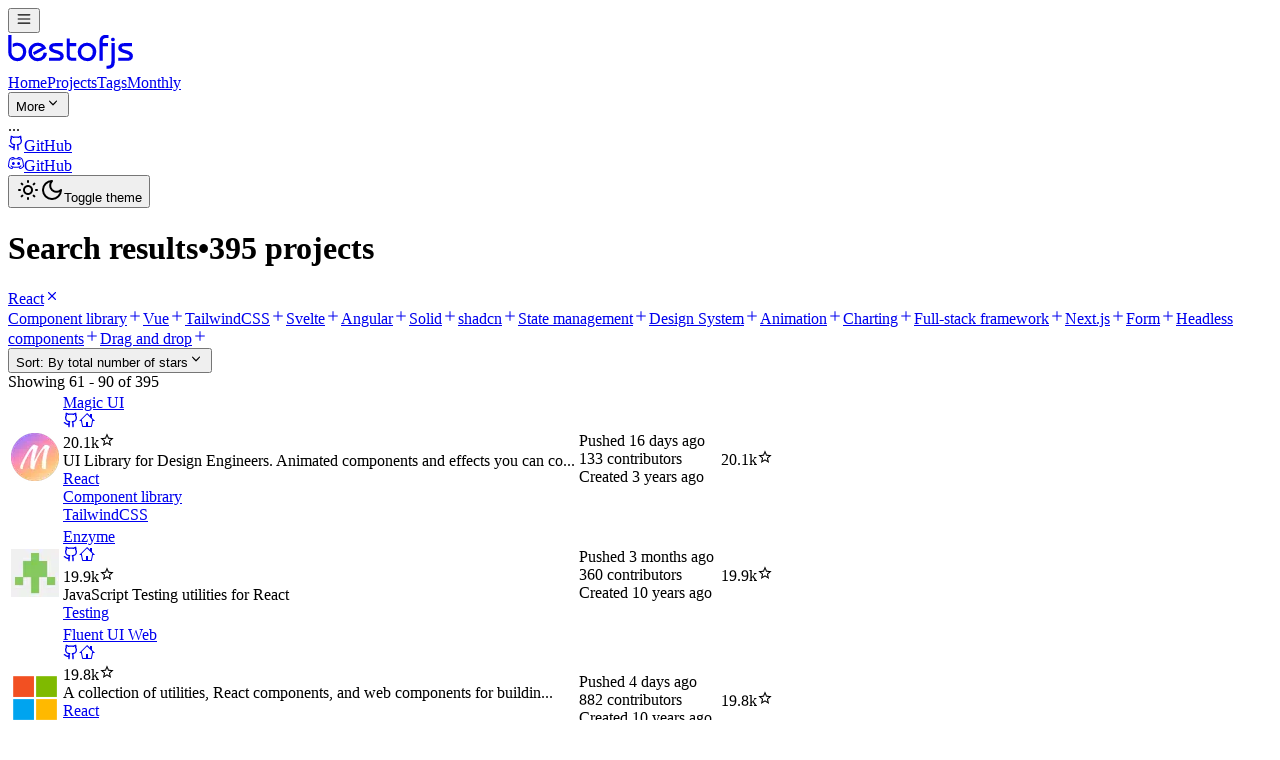

--- FILE ---
content_type: text/html; charset=utf-8
request_url: https://bestofjs.org/projects?tags=react&page=3
body_size: 27821
content:
<!DOCTYPE html><html lang="en"><head><meta charSet="utf-8"/><meta name="viewport" content="width=device-width, initial-scale=1"/><link rel="stylesheet" href="/_next/static/chunks/ca14a9a28de6da2c.css" data-precedence="next"/><link rel="preload" as="script" fetchPriority="low" href="/_next/static/chunks/8c4cc32afdc64350.js"/><script src="/_next/static/chunks/fe04fefebf83b0a0.js" async=""></script><script src="/_next/static/chunks/b347f8f5ae1c809e.js" async=""></script><script src="/_next/static/chunks/f8a673a04abd1d9e.js" async=""></script><script src="/_next/static/chunks/turbopack-40fc9d1976f70f82.js" async=""></script><script src="/_next/static/chunks/97f5411a62fe3bdb.js" async=""></script><script src="/_next/static/chunks/cf6a311d7bcb3c6e.js" async=""></script><script src="/_next/static/chunks/311b37c9e99424bf.js" async=""></script><script src="/_next/static/chunks/13eb16236f5598d3.js" async=""></script><script src="/_next/static/chunks/d72c91c4e751cd9b.js" async=""></script><script src="/_next/static/chunks/5644937f9386b1db.js" async=""></script><script src="/_next/static/chunks/da5a55556c58b39c.js" async=""></script><script src="/_next/static/chunks/e51323cc119d347f.js" async=""></script><script src="/_next/static/chunks/0e15cb953b5a46e6.js" async=""></script><script src="/_next/static/chunks/d0661c26629adf7b.js" async=""></script><meta name="theme-color" media="(prefers-color-scheme: light)" content="white"/><meta name="theme-color" media="(prefers-color-scheme: dark)" content="black"/><meta name="next-size-adjust" content=""/><script src="/_next/static/chunks/a6dad97d9634a72d.js" noModule=""></script></head><body class="min-h-screen bg-background font-sans antialiased inter_d542793-module__-uZNGW__variable roboto_slab_bb292f23-module__vPZSFa__variable"><div hidden=""><!--$?--><template id="B:0"></template><!--/$--></div><script>((a,b,c,d,e,f,g,h)=>{let i=document.documentElement,j=["light","dark"];function k(b){var c;(Array.isArray(a)?a:[a]).forEach(a=>{let c="class"===a,d=c&&f?e.map(a=>f[a]||a):e;c?(i.classList.remove(...d),i.classList.add(f&&f[b]?f[b]:b)):i.setAttribute(a,b)}),c=b,h&&j.includes(c)&&(i.style.colorScheme=c)}if(d)k(d);else try{let a=localStorage.getItem(b)||c,d=g&&"system"===a?window.matchMedia("(prefers-color-scheme: dark)").matches?"dark":"light":a;k(d)}catch(a){}})("class","theme","system",null,["light","dark"],null,true,true)</script><div class="relative flex min-h-screen flex-col"><header class="sticky top-0 z-40 w-full border-b bg-background"><div class="container flex h-16 items-center space-x-4 sm:justify-between sm:space-x-0"><div class="mr-4 lg:hidden"><button data-slot="button" class="inline-flex shrink-0 items-center justify-center gap-2 whitespace-nowrap rounded-md font-medium text-sm outline-none transition-all focus-visible:border-ring focus-visible:ring-[3px] focus-visible:ring-ring/50 disabled:pointer-events-none disabled:opacity-50 aria-invalid:border-destructive aria-invalid:ring-destructive/20 dark:aria-invalid:ring-destructive/40 [&amp;_svg:not([class*=&#x27;size-&#x27;])]:size-4 [&amp;_svg]:pointer-events-none [&amp;_svg]:shrink-0 border bg-background shadow-xs hover:bg-accent hover:text-accent-foreground dark:border-input dark:bg-input/30 dark:hover:bg-input/50 size-9" aria-label="Menu" type="button" aria-haspopup="dialog" aria-expanded="false" aria-controls="radix-_R_amdb_" data-state="closed"><svg class="size-5" width="16" height="16"><title>hamburger-menu-icon</title><use href="/sprite.svg#hamburger-menu-icon"></use></svg></button></div><div class="flex gap-6 lg:gap-8"><a class="flex items-center space-x-2" aria-label="Best of JS" href="/"><svg xmlns="http://www.w3.org/2000/svg" width="130" height="37.15" viewBox="0 0 700 200" class="h-[37.15px] w-[130px] text-(--logo-color)"><title>Best of JS</title><g transform="translate(-40 -30)"><path fill="currentColor" d="M40.7 40.2h17.6v90.2q0 15 8.7 25t22.5 10.2q15.2 0 24-11.2a35.6 35.6 0 007.6-22.4q0-16.4-10-25.2a30.8 30.8 0 00-20.8-7.6 39.6 39.6 0 00-14 2.4 60.3 60.3 0 00-11 5.8V89a40.5 40.5 0 0112.2-5.1 51.3 51.3 0 0111.6-1.5q20.4 0 34.6 12.6 15 13.6 15 35 0 21.6-12.6 36.4-13.6 16-36.6 16-21.2 0-35-14.8a49.9 49.9 0 01-13.8-35.2zM173.9 134.5l47.8-26.3a27.4 27.4 0 00-6.8-5.6q-6.4-3.4-15.6-3.4-14.2 0-23 10.8-7.8 10-7.8 24a32.1 32.1 0 008.6 21.9q8.6 9.7 23 9.7 14.8 0 22.2-8 6.8-6.8 9.8-22.2l17.6 2.4q0 15.4-12.6 29-15 16-38.2 16-19.4 0-34.1-14.1t-14.7-34.1q0-25 16.4-39.6a48 48 0 0132.8-12.6q16.6 0 27.7 7.4t19.3 23l-64.8 36zM261.1 164h49.6a29.4 29.4 0 007.2-1.6 7.3 7.3 0 004.2-7q0-7.6-15.2-12.5l-18.4-5.4q-14.2-4.8-20.2-10.2-7.2-6.3-7.2-17 0-14.2 11-20.8 8.2-5 21.8-5h41.4v16.8h-44.8q-11 0-11 8.6.6 5.8 10.4 9.6l18.6 5q17.2 4.8 24.4 12.4a25.8 25.8 0 017.2 18.4q0 14.6-11.4 21-7.6 4-19.8 4h-47.8zM355.7 150.3V59.8h17.4v24.6h34.4v16.8h-34.4v52.6a8.3 8.3 0 003.2 6.8q3 3 9.4 3h21.8v16.8h-22.2q-15.4 0-23-9-6.6-7.8-6.6-21zM415.3 131.2q0-20.8 15.6-35.2 14.8-13.6 34-13.6a51.4 51.4 0 0134 12.4q16.4 14 16.4 36.8a52.6 52.6 0 01-11.5 33.6q-13.6 17.2-35.1 17.2-23.7 0-38.5-14.7a48.4 48.4 0 01-14.9-35.7zm18.4-.4q0 14 6.8 23.2 8.6 11.6 25.5 11.6 14 0 21.7-8 8.8-9.2 8.8-27.6 0-13.6-8.9-22.2t-22.4-8.6q-15.3 0-24 10.4a32.4 32.4 0 00-7.5 21.2zM532.3 180.4v-105q0-18.6 11.4-28a31 31 0 0120.2-7.2h17.2V57h-12.6q-9.6 0-14.2 4.8-3.4 3.8-4.4 10.8v11.8h28.8v16.8H550v79.2zM570.5 223.8v-17.2h7.8q11.8 0 15.8-7 2.8-5.2 2.8-19.2v-96h17.6v105.8q0 14.8-8.6 23.6-9.6 10-27.2 10"></path><circle fill="currentColor" cx="605" r="10" cy="65"></circle><path fill="currentColor" d="M633.7 164h49.6a29.4 29.4 0 007.2-1.6 7.3 7.3 0 004.2-7q0-7.6-15.2-12.5l-18.4-5.4q-14.2-4.8-20.2-10.2-7.2-6.3-7.2-17 0-14.2 11-20.8 8.2-5 21.8-5H708v16.8h-44.8q-11 0-11 8.6.6 5.8 10.4 9.6l18.6 5q17.2 4.8 24.4 12.4a25.8 25.8 0 017.2 18.4q0 14.6-11.4 21-7.6 4-19.8 4h-47.8z"></path></g></svg></a><div class="hidden gap-2 lg:flex"><nav class="flex items-center gap-2"><a class="flex h-9 items-center p-2 font-medium text-sm text-muted-foreground hover:bg-(--sand-3) hover:text-foreground rounded" href="/">Home</a><a class="flex h-9 items-center p-2 font-medium text-sm hover:bg-(--sand-3) hover:text-foreground rounded text-foreground" href="/projects">Projects</a><a class="flex h-9 items-center p-2 font-medium text-sm text-muted-foreground hover:bg-(--sand-3) hover:text-foreground rounded" href="/tags">Tags</a><a class="flex h-9 items-center p-2 font-medium text-sm text-muted-foreground hover:bg-(--sand-3) hover:text-foreground rounded" href="/rankings/monthly">Monthly</a></nav><button data-slot="dropdown-menu-trigger" class="inline-flex shrink-0 items-center justify-center gap-2 whitespace-nowrap rounded-md font-medium text-sm outline-none transition-all focus-visible:border-ring focus-visible:ring-[3px] focus-visible:ring-ring/50 disabled:pointer-events-none disabled:opacity-50 aria-invalid:border-destructive aria-invalid:ring-destructive/20 dark:aria-invalid:ring-destructive/40 [&amp;_svg:not([class*=&#x27;size-&#x27;])]:size-4 [&amp;_svg]:pointer-events-none [&amp;_svg]:shrink-0 hover:bg-accent hover:text-accent-foreground dark:hover:bg-accent/50 h-9 px-4 py-2 has-[&gt;svg]:px-3 text-muted-foreground" type="button" id="radix-_R_aimdb_" aria-haspopup="menu" aria-expanded="false" data-state="closed">More<svg class="size-4" width="16" height="16"><title>chevron-down-icon</title><use href="/sprite.svg#chevron-down-icon"></use></svg></button></div></div><div class="flex flex-1 items-center justify-end space-x-4"><!--$--><div class="text-muted-foreground text-xs">...</div><!--/$--><nav class="flex items-center gap-1"><a target="_blank" rel="noreferrer" class="hidden sm:inline" href="https://github.com/bestofjs/bestofjs"><div class="inline-flex shrink-0 items-center justify-center gap-2 whitespace-nowrap rounded-md font-medium text-sm outline-none transition-all focus-visible:border-ring focus-visible:ring-[3px] focus-visible:ring-ring/50 disabled:pointer-events-none disabled:opacity-50 aria-invalid:border-destructive aria-invalid:ring-destructive/20 dark:aria-invalid:ring-destructive/40 [&amp;_svg:not([class*=&#x27;size-&#x27;])]:size-4 [&amp;_svg]:pointer-events-none [&amp;_svg]:shrink-0 hover:bg-accent hover:text-accent-foreground dark:hover:bg-accent/50 h-8 gap-1.5 rounded-md px-3 has-[&gt;svg]:px-2.5"><svg class="size-6" width="16" height="16"><title>github-icon</title><use href="/sprite.svg#github-icon"></use></svg><span class="sr-only">GitHub</span></div></a><a target="_blank" rel="noreferrer" class="hidden sm:inline" href="https://discord.com/invite/rdctdFX2qR"><div class="inline-flex shrink-0 items-center justify-center gap-2 whitespace-nowrap rounded-md font-medium text-sm outline-none transition-all focus-visible:border-ring focus-visible:ring-[3px] focus-visible:ring-ring/50 disabled:pointer-events-none disabled:opacity-50 aria-invalid:border-destructive aria-invalid:ring-destructive/20 dark:aria-invalid:ring-destructive/40 [&amp;_svg:not([class*=&#x27;size-&#x27;])]:size-4 [&amp;_svg]:pointer-events-none [&amp;_svg]:shrink-0 hover:bg-accent hover:text-accent-foreground dark:hover:bg-accent/50 h-8 gap-1.5 rounded-md px-3 has-[&gt;svg]:px-2.5"><svg class="size-6" width="16" height="16"><title>discord-icon</title><use href="/sprite.svg#discord-icon"></use></svg><span class="sr-only">GitHub</span></div></a><button data-slot="dropdown-menu-trigger" class="inline-flex shrink-0 items-center justify-center whitespace-nowrap font-medium text-sm outline-none transition-all focus-visible:border-ring focus-visible:ring-[3px] focus-visible:ring-ring/50 disabled:pointer-events-none disabled:opacity-50 aria-invalid:border-destructive aria-invalid:ring-destructive/20 dark:aria-invalid:ring-destructive/40 [&amp;_svg:not([class*=&#x27;size-&#x27;])]:size-4 [&amp;_svg]:pointer-events-none [&amp;_svg]:shrink-0 hover:bg-accent hover:text-accent-foreground dark:hover:bg-accent/50 h-8 gap-1.5 rounded-md px-3 has-[&gt;svg]:px-2.5" type="button" id="radix-_R_3kmdb_" aria-haspopup="menu" aria-expanded="false" data-state="closed"><svg size="24" class="block size-6 dark:hidden" width="24" height="24"><title>sun-icon</title><use href="/sprite.svg#sun-icon"></use></svg><svg size="24" class="hidden size-6 dark:block" width="24" height="24"><title>moon-icon</title><use href="/sprite.svg#moon-icon"></use></svg><span class="sr-only">Toggle theme</span></button></nav></div></div></header><main class="flex-1 bg-(--app-background)"><div class="container pt-6 pb-8 md:py-8"><!--&--><!--&--><!--$?--><template id="B:1"></template><div class="mb-6 flex items-center"><div class="grow font-serif"><h1 class="text-3xl">Projects</h1></div></div><div class="-mx-4 border-y bg-card text-card-foreground shadow-sm sm:mx-0 sm:rounded-md sm:border"><div class="flex flex-row items-center space-y-1.5 p-4 dark:bg-linear-to-bl dark:from-(--sand-3) dark:to-(--sand-2) border-b text-muted-foreground">Loading projects...</div><div class="divide-y"><div class="flex w-full flex-row"><div class="flex items-center p-4"><div class="animate-pulse rounded-md bg-muted size-[50px] p-4"></div></div><div class="grow space-y-4 p-4"><div class="animate-pulse rounded-md bg-muted h-4 w-1/4"></div><div class="animate-pulse rounded-md bg-muted h-4 w-1/2"></div><div class="animate-pulse rounded-md bg-muted h-4 w-2/3"></div></div></div><div class="flex w-full flex-row"><div class="flex items-center p-4"><div class="animate-pulse rounded-md bg-muted size-[50px] p-4"></div></div><div class="grow space-y-4 p-4"><div class="animate-pulse rounded-md bg-muted h-4 w-1/4"></div><div class="animate-pulse rounded-md bg-muted h-4 w-1/2"></div><div class="animate-pulse rounded-md bg-muted h-4 w-2/3"></div></div></div><div class="flex w-full flex-row"><div class="flex items-center p-4"><div class="animate-pulse rounded-md bg-muted size-[50px] p-4"></div></div><div class="grow space-y-4 p-4"><div class="animate-pulse rounded-md bg-muted h-4 w-1/4"></div><div class="animate-pulse rounded-md bg-muted h-4 w-1/2"></div><div class="animate-pulse rounded-md bg-muted h-4 w-2/3"></div></div></div><div class="flex w-full flex-row"><div class="flex items-center p-4"><div class="animate-pulse rounded-md bg-muted size-[50px] p-4"></div></div><div class="grow space-y-4 p-4"><div class="animate-pulse rounded-md bg-muted h-4 w-1/4"></div><div class="animate-pulse rounded-md bg-muted h-4 w-1/2"></div><div class="animate-pulse rounded-md bg-muted h-4 w-2/3"></div></div></div><div class="flex w-full flex-row"><div class="flex items-center p-4"><div class="animate-pulse rounded-md bg-muted size-[50px] p-4"></div></div><div class="grow space-y-4 p-4"><div class="animate-pulse rounded-md bg-muted h-4 w-1/4"></div><div class="animate-pulse rounded-md bg-muted h-4 w-1/2"></div><div class="animate-pulse rounded-md bg-muted h-4 w-2/3"></div></div></div></div></div><!--/$--><!--$?--><template id="B:2"></template><!--/$--><!--/&--><!--/&--></div></main><footer class="border-t bg-base-200 text-base-content"><div class="container"><div class="grid gap-8 py-10 sm:grid-cols-[200px_1fr_1fr]"><div><img alt="Best of JS logo" loading="lazy" width="100" height="56" decoding="async" data-nimg="1" style="color:transparent" srcSet="/_next/image?url=%2Flogo.png&amp;w=150&amp;q=75 1x" src="/_next/image?url=%2Flogo.png&amp;w=150&amp;q=75"/></div><div class="space-y-2"><div class="text-muted-foreground text-sm">Direct links</div><div class="flex flex-col gap-2"><a class="hover:underline" href="/projects">Projects</a><a class="hover:underline" href="/tags">Tags</a><a class="hover:underline" href="/rankings/monthly">Monthly Rankings</a><a class="hover:underline" href="/hall-of-fame">JavaScript Hall of Fame</a><a class="hover:underline" href="/about">About</a></div></div><div class="space-y-2"><div class="text-muted-foreground text-sm">Related projects</div><div class="flex flex-col gap-2"><a href="https://risingstars.js.org" class="hover:underline" target="_blank" rel="noreferrer">Rising Stars</a><a href="https://stateofjs.com" class="hover:underline" target="_blank" rel="noreferrer">State of JS</a></div></div></div><div data-orientation="horizontal" role="none" class="shrink-0 bg-border h-px w-full"></div><div class="flex flex-col gap-4 py-8 font-serif"><div class="flex items-center justify-center"><p><i>Best of JS</i> is a project by<!-- --> <a class="whitespace-nowrap font-sans text-(--link-foreground) decoration-(--link-underline) hover:underline inline-flex items-center gap-2" href="https://michaelrambeau.com/" target="_blank" rel="noopener noreferrer">Michael Rambeau</a>, made in Osaka, Japan.</p></div><div class="flex items-center justify-center gap-1"><div>Powered by</div><a href="https://vercel.com?utm_source=bestofjs" aria-label="Vercel"><svg width="80" height="18.1" viewBox="0 0 283 64" fill="none" xmlns="http://www.w3.org/2000/svg"><title>Vercel</title><path fill="currentColor" d="M141.04 16c-11.04 0-19 7.2-19 18s8.96 18 20 18c6.67 0 12.55-2.64 16.19-7.09l-7.65-4.42c-2.02 2.21-5.09 3.5-8.54 3.5-4.79 0-8.86-2.5-10.37-6.5h28.02c.22-1.12.35-2.28.35-3.5 0-10.79-7.96-17.99-19-17.99zm-9.46 14.5c1.25-3.99 4.67-6.5 9.45-6.5 4.79 0 8.21 2.51 9.45 6.5h-18.9zM248.72 16c-11.04 0-19 7.2-19 18s8.96 18 20 18c6.67 0 12.55-2.64 16.19-7.09l-7.65-4.42c-2.02 2.21-5.09 3.5-8.54 3.5-4.79 0-8.86-2.5-10.37-6.5h28.02c.22-1.12.35-2.28.35-3.5 0-10.79-7.96-17.99-19-17.99zm-9.45 14.5c1.25-3.99 4.67-6.5 9.45-6.5 4.79 0 8.21 2.51 9.45 6.5h-18.9zM200.24 34c0 6 3.92 10 10 10 4.12 0 7.21-1.87 8.8-4.92l7.68 4.43c-3.18 5.3-9.14 8.49-16.48 8.49-11.05 0-19-7.2-19-18s7.96-18 19-18c7.34 0 13.29 3.19 16.48 8.49l-7.68 4.43c-1.59-3.05-4.68-4.92-8.8-4.92-6.07 0-10 4-10 10zm82.48-29v46h-9V5h9zM36.95 0L73.9 64H0L36.95 0zm92.38 5l-27.71 48L73.91 5H84.3l17.32 30 17.32-30h10.39zm58.91 12v9.69c-1-.29-2.06-.49-3.2-.49-5.81 0-10 4-10 10V51h-9V17h9v9.2c0-5.08 5.91-9.2 13.2-9.2z"></path></svg></a></div></div></div></footer></div><script>requestAnimationFrame(function(){$RT=performance.now()});</script><script src="/_next/static/chunks/8c4cc32afdc64350.js" id="_R_" async=""></script><script>(self.__next_f=self.__next_f||[]).push([0])</script><script src="/_next/static/chunks/a6dad97d9634a72d.js" noModule=""></script><div hidden id="S:1"><div class="mb-6 flex items-center"><div class="grow font-serif"><h1 class="text-3xl">Search results<span class="px-2 text-(--icon-color)">•</span><span class="text-muted-foreground">395 projects</span></h1></div></div><div class="mb-4 flex flex-wrap gap-2"><a class="inline-flex items-center rounded-full border px-2.5 py-0.5 font-sans font-semibold transition-colors focus:outline-hidden focus:ring-2 focus:ring-ring focus:ring-offset-2 border-transparent bg-primary text-primary-foreground hover:bg-primary/80 text-md" href="/projects?page=1&amp;limit=30&amp;sort=total">React<svg class="size-5" width="16" height="16"><title>x-mark-icon</title><use href="/sprite.svg#x-mark-icon"></use></svg></a></div><div class="mb-4 flex flex-wrap gap-2"><a class="inline-flex shrink-0 items-center justify-center gap-2 whitespace-nowrap rounded-md font-medium text-sm outline-none transition-all focus-visible:border-ring focus-visible:ring-[3px] focus-visible:ring-ring/50 disabled:pointer-events-none disabled:opacity-50 aria-invalid:border-destructive aria-invalid:ring-destructive/20 dark:aria-invalid:ring-destructive/40 [&amp;_svg:not([class*=&#x27;size-&#x27;])]:size-4 [&amp;_svg]:pointer-events-none [&amp;_svg]:shrink-0 border bg-background shadow-xs hover:bg-accent hover:text-accent-foreground dark:border-input dark:bg-input/30 dark:hover:bg-input/50 h-8 gap-1.5 rounded-md px-3 has-[&gt;svg]:px-2.5" href="/projects?page=1&amp;limit=30&amp;tags=react&amp;tags=component&amp;sort=total">Component library<svg class="size-5" width="16" height="16"><title>plus-icon</title><use href="/sprite.svg#plus-icon"></use></svg></a><a class="inline-flex shrink-0 items-center justify-center gap-2 whitespace-nowrap rounded-md font-medium text-sm outline-none transition-all focus-visible:border-ring focus-visible:ring-[3px] focus-visible:ring-ring/50 disabled:pointer-events-none disabled:opacity-50 aria-invalid:border-destructive aria-invalid:ring-destructive/20 dark:aria-invalid:ring-destructive/40 [&amp;_svg:not([class*=&#x27;size-&#x27;])]:size-4 [&amp;_svg]:pointer-events-none [&amp;_svg]:shrink-0 border bg-background shadow-xs hover:bg-accent hover:text-accent-foreground dark:border-input dark:bg-input/30 dark:hover:bg-input/50 h-8 gap-1.5 rounded-md px-3 has-[&gt;svg]:px-2.5" href="/projects?page=1&amp;limit=30&amp;tags=react&amp;tags=vue&amp;sort=total">Vue<svg class="size-5" width="16" height="16"><title>plus-icon</title><use href="/sprite.svg#plus-icon"></use></svg></a><a class="inline-flex shrink-0 items-center justify-center gap-2 whitespace-nowrap rounded-md font-medium text-sm outline-none transition-all focus-visible:border-ring focus-visible:ring-[3px] focus-visible:ring-ring/50 disabled:pointer-events-none disabled:opacity-50 aria-invalid:border-destructive aria-invalid:ring-destructive/20 dark:aria-invalid:ring-destructive/40 [&amp;_svg:not([class*=&#x27;size-&#x27;])]:size-4 [&amp;_svg]:pointer-events-none [&amp;_svg]:shrink-0 border bg-background shadow-xs hover:bg-accent hover:text-accent-foreground dark:border-input dark:bg-input/30 dark:hover:bg-input/50 h-8 gap-1.5 rounded-md px-3 has-[&gt;svg]:px-2.5" href="/projects?page=1&amp;limit=30&amp;tags=react&amp;tags=tailwind&amp;sort=total">TailwindCSS<svg class="size-5" width="16" height="16"><template id="P:3"></template><template id="P:4"></template></svg></a><template id="P:5"></template><template id="P:6"></template><template id="P:7"></template><template id="P:8"></template><template id="P:9"></template><template id="P:a"></template><template id="P:b"></template><template id="P:c"></template><template id="P:d"></template><template id="P:e"></template><template id="P:f"></template><template id="P:10"></template><template id="P:11"></template></div><template id="P:12"></template></div><svg aria-hidden="true" style="display:none" id="S:3"><title>plus-icon</title></svg><script>$RS=function(a,b){a=document.getElementById(a);b=document.getElementById(b);for(a.parentNode.removeChild(a);a.firstChild;)b.parentNode.insertBefore(a.firstChild,b);b.parentNode.removeChild(b)};$RS("S:3","P:3")</script><svg aria-hidden="true" style="display:none" id="S:4"><use href="/sprite.svg#plus-icon"></use></svg><script>$RS("S:4","P:4")</script><div hidden id="S:5"><a class="inline-flex shrink-0 items-center justify-center gap-2 whitespace-nowrap rounded-md font-medium text-sm outline-none transition-all focus-visible:border-ring focus-visible:ring-[3px] focus-visible:ring-ring/50 disabled:pointer-events-none disabled:opacity-50 aria-invalid:border-destructive aria-invalid:ring-destructive/20 dark:aria-invalid:ring-destructive/40 [&amp;_svg:not([class*=&#x27;size-&#x27;])]:size-4 [&amp;_svg]:pointer-events-none [&amp;_svg]:shrink-0 border bg-background shadow-xs hover:bg-accent hover:text-accent-foreground dark:border-input dark:bg-input/30 dark:hover:bg-input/50 h-8 gap-1.5 rounded-md px-3 has-[&gt;svg]:px-2.5" href="/projects?page=1&amp;limit=30&amp;tags=react&amp;tags=svelte&amp;sort=total">Svelte<svg class="size-5" width="16" height="16"><title>plus-icon</title><use href="/sprite.svg#plus-icon"></use></svg></a></div><script>$RS("S:5","P:5")</script><div hidden id="S:6"><a class="inline-flex shrink-0 items-center justify-center gap-2 whitespace-nowrap rounded-md font-medium text-sm outline-none transition-all focus-visible:border-ring focus-visible:ring-[3px] focus-visible:ring-ring/50 disabled:pointer-events-none disabled:opacity-50 aria-invalid:border-destructive aria-invalid:ring-destructive/20 dark:aria-invalid:ring-destructive/40 [&amp;_svg:not([class*=&#x27;size-&#x27;])]:size-4 [&amp;_svg]:pointer-events-none [&amp;_svg]:shrink-0 border bg-background shadow-xs hover:bg-accent hover:text-accent-foreground dark:border-input dark:bg-input/30 dark:hover:bg-input/50 h-8 gap-1.5 rounded-md px-3 has-[&gt;svg]:px-2.5" href="/projects?page=1&amp;limit=30&amp;tags=react&amp;tags=angular&amp;sort=total">Angular<svg class="size-5" width="16" height="16"><title>plus-icon</title><use href="/sprite.svg#plus-icon"></use></svg></a></div><script>$RS("S:6","P:6")</script><div hidden id="S:7"><a class="inline-flex shrink-0 items-center justify-center gap-2 whitespace-nowrap rounded-md font-medium text-sm outline-none transition-all focus-visible:border-ring focus-visible:ring-[3px] focus-visible:ring-ring/50 disabled:pointer-events-none disabled:opacity-50 aria-invalid:border-destructive aria-invalid:ring-destructive/20 dark:aria-invalid:ring-destructive/40 [&amp;_svg:not([class*=&#x27;size-&#x27;])]:size-4 [&amp;_svg]:pointer-events-none [&amp;_svg]:shrink-0 border bg-background shadow-xs hover:bg-accent hover:text-accent-foreground dark:border-input dark:bg-input/30 dark:hover:bg-input/50 h-8 gap-1.5 rounded-md px-3 has-[&gt;svg]:px-2.5" href="/projects?page=1&amp;limit=30&amp;tags=react&amp;tags=solid&amp;sort=total">Solid<svg class="size-5" width="16" height="16"><title>plus-icon</title><use href="/sprite.svg#plus-icon"></use></svg></a></div><script>$RS("S:7","P:7")</script><div hidden id="S:8"><a class="inline-flex shrink-0 items-center justify-center gap-2 whitespace-nowrap rounded-md font-medium text-sm outline-none transition-all focus-visible:border-ring focus-visible:ring-[3px] focus-visible:ring-ring/50 disabled:pointer-events-none disabled:opacity-50 aria-invalid:border-destructive aria-invalid:ring-destructive/20 dark:aria-invalid:ring-destructive/40 [&amp;_svg:not([class*=&#x27;size-&#x27;])]:size-4 [&amp;_svg]:pointer-events-none [&amp;_svg]:shrink-0 border bg-background shadow-xs hover:bg-accent hover:text-accent-foreground dark:border-input dark:bg-input/30 dark:hover:bg-input/50 h-8 gap-1.5 rounded-md px-3 has-[&gt;svg]:px-2.5" href="/projects?page=1&amp;limit=30&amp;tags=react&amp;tags=shadcn&amp;sort=total">shadcn<svg class="size-5" width="16" height="16"><title>plus-icon</title><use href="/sprite.svg#plus-icon"></use></svg></a></div><script>$RS("S:8","P:8")</script><div hidden id="S:9"><a class="inline-flex shrink-0 items-center justify-center gap-2 whitespace-nowrap rounded-md font-medium text-sm outline-none transition-all focus-visible:border-ring focus-visible:ring-[3px] focus-visible:ring-ring/50 disabled:pointer-events-none disabled:opacity-50 aria-invalid:border-destructive aria-invalid:ring-destructive/20 dark:aria-invalid:ring-destructive/40 [&amp;_svg:not([class*=&#x27;size-&#x27;])]:size-4 [&amp;_svg]:pointer-events-none [&amp;_svg]:shrink-0 border bg-background shadow-xs hover:bg-accent hover:text-accent-foreground dark:border-input dark:bg-input/30 dark:hover:bg-input/50 h-8 gap-1.5 rounded-md px-3 has-[&gt;svg]:px-2.5" href="/projects?page=1&amp;limit=30&amp;tags=react&amp;tags=state&amp;sort=total">State management<svg class="size-5" width="16" height="16"><title>plus-icon</title><use href="/sprite.svg#plus-icon"></use></svg></a></div><script>$RS("S:9","P:9")</script><div hidden id="S:a"><a class="inline-flex shrink-0 items-center justify-center gap-2 whitespace-nowrap rounded-md font-medium text-sm outline-none transition-all focus-visible:border-ring focus-visible:ring-[3px] focus-visible:ring-ring/50 disabled:pointer-events-none disabled:opacity-50 aria-invalid:border-destructive aria-invalid:ring-destructive/20 dark:aria-invalid:ring-destructive/40 [&amp;_svg:not([class*=&#x27;size-&#x27;])]:size-4 [&amp;_svg]:pointer-events-none [&amp;_svg]:shrink-0 border bg-background shadow-xs hover:bg-accent hover:text-accent-foreground dark:border-input dark:bg-input/30 dark:hover:bg-input/50 h-8 gap-1.5 rounded-md px-3 has-[&gt;svg]:px-2.5" href="/projects?page=1&amp;limit=30&amp;tags=react&amp;tags=design-system&amp;sort=total">Design System<svg class="size-5" width="16" height="16"><title>plus-icon</title><use href="/sprite.svg#plus-icon"></use></svg></a></div><script>$RS("S:a","P:a")</script><div hidden id="S:b"><a class="inline-flex shrink-0 items-center justify-center gap-2 whitespace-nowrap rounded-md font-medium text-sm outline-none transition-all focus-visible:border-ring focus-visible:ring-[3px] focus-visible:ring-ring/50 disabled:pointer-events-none disabled:opacity-50 aria-invalid:border-destructive aria-invalid:ring-destructive/20 dark:aria-invalid:ring-destructive/40 [&amp;_svg:not([class*=&#x27;size-&#x27;])]:size-4 [&amp;_svg]:pointer-events-none [&amp;_svg]:shrink-0 border bg-background shadow-xs hover:bg-accent hover:text-accent-foreground dark:border-input dark:bg-input/30 dark:hover:bg-input/50 h-8 gap-1.5 rounded-md px-3 has-[&gt;svg]:px-2.5" href="/projects?page=1&amp;limit=30&amp;tags=react&amp;tags=animation&amp;sort=total">Animation<svg class="size-5" width="16" height="16"><title>plus-icon</title><use href="/sprite.svg#plus-icon"></use></svg></a></div><script>$RS("S:b","P:b")</script><div hidden id="S:c"><a class="inline-flex shrink-0 items-center justify-center gap-2 whitespace-nowrap rounded-md font-medium text-sm outline-none transition-all focus-visible:border-ring focus-visible:ring-[3px] focus-visible:ring-ring/50 disabled:pointer-events-none disabled:opacity-50 aria-invalid:border-destructive aria-invalid:ring-destructive/20 dark:aria-invalid:ring-destructive/40 [&amp;_svg:not([class*=&#x27;size-&#x27;])]:size-4 [&amp;_svg]:pointer-events-none [&amp;_svg]:shrink-0 border bg-background shadow-xs hover:bg-accent hover:text-accent-foreground dark:border-input dark:bg-input/30 dark:hover:bg-input/50 h-8 gap-1.5 rounded-md px-3 has-[&gt;svg]:px-2.5" href="/projects?page=1&amp;limit=30&amp;tags=react&amp;tags=chart&amp;sort=total">Charting<svg class="size-5" width="16" height="16"><title>plus-icon</title><use href="/sprite.svg#plus-icon"></use></svg></a></div><script>$RS("S:c","P:c")</script><div hidden id="S:d"><a class="inline-flex shrink-0 items-center justify-center gap-2 whitespace-nowrap rounded-md font-medium text-sm outline-none transition-all focus-visible:border-ring focus-visible:ring-[3px] focus-visible:ring-ring/50 disabled:pointer-events-none disabled:opacity-50 aria-invalid:border-destructive aria-invalid:ring-destructive/20 dark:aria-invalid:ring-destructive/40 [&amp;_svg:not([class*=&#x27;size-&#x27;])]:size-4 [&amp;_svg]:pointer-events-none [&amp;_svg]:shrink-0 border bg-background shadow-xs hover:bg-accent hover:text-accent-foreground dark:border-input dark:bg-input/30 dark:hover:bg-input/50 h-8 gap-1.5 rounded-md px-3 has-[&gt;svg]:px-2.5" href="/projects?page=1&amp;limit=30&amp;tags=react&amp;tags=fullstack&amp;sort=total">Full-stack framework<svg class="size-5" width="16" height="16"><title>plus-icon</title><use href="/sprite.svg#plus-icon"></use></svg></a></div><script>$RS("S:d","P:d")</script><div hidden id="S:e"><a class="inline-flex shrink-0 items-center justify-center gap-2 whitespace-nowrap rounded-md font-medium text-sm outline-none transition-all focus-visible:border-ring focus-visible:ring-[3px] focus-visible:ring-ring/50 disabled:pointer-events-none disabled:opacity-50 aria-invalid:border-destructive aria-invalid:ring-destructive/20 dark:aria-invalid:ring-destructive/40 [&amp;_svg:not([class*=&#x27;size-&#x27;])]:size-4 [&amp;_svg]:pointer-events-none [&amp;_svg]:shrink-0 border bg-background shadow-xs hover:bg-accent hover:text-accent-foreground dark:border-input dark:bg-input/30 dark:hover:bg-input/50 h-8 gap-1.5 rounded-md px-3 has-[&gt;svg]:px-2.5" href="/projects?page=1&amp;limit=30&amp;tags=react&amp;tags=nextjs&amp;sort=total">Next.js<svg class="size-5" width="16" height="16"><title>plus-icon</title><use href="/sprite.svg#plus-icon"></use></svg></a></div><script>$RS("S:e","P:e")</script><div hidden id="S:f"><a class="inline-flex shrink-0 items-center justify-center gap-2 whitespace-nowrap rounded-md font-medium text-sm outline-none transition-all focus-visible:border-ring focus-visible:ring-[3px] focus-visible:ring-ring/50 disabled:pointer-events-none disabled:opacity-50 aria-invalid:border-destructive aria-invalid:ring-destructive/20 dark:aria-invalid:ring-destructive/40 [&amp;_svg:not([class*=&#x27;size-&#x27;])]:size-4 [&amp;_svg]:pointer-events-none [&amp;_svg]:shrink-0 border bg-background shadow-xs hover:bg-accent hover:text-accent-foreground dark:border-input dark:bg-input/30 dark:hover:bg-input/50 h-8 gap-1.5 rounded-md px-3 has-[&gt;svg]:px-2.5" href="/projects?page=1&amp;limit=30&amp;tags=react&amp;tags=form&amp;sort=total">Form<svg class="size-5" width="16" height="16"><title>plus-icon</title><use href="/sprite.svg#plus-icon"></use></svg></a></div><script>$RS("S:f","P:f")</script><div hidden id="S:10"><a class="inline-flex shrink-0 items-center justify-center gap-2 whitespace-nowrap rounded-md font-medium text-sm outline-none transition-all focus-visible:border-ring focus-visible:ring-[3px] focus-visible:ring-ring/50 disabled:pointer-events-none disabled:opacity-50 aria-invalid:border-destructive aria-invalid:ring-destructive/20 dark:aria-invalid:ring-destructive/40 [&amp;_svg:not([class*=&#x27;size-&#x27;])]:size-4 [&amp;_svg]:pointer-events-none [&amp;_svg]:shrink-0 border bg-background shadow-xs hover:bg-accent hover:text-accent-foreground dark:border-input dark:bg-input/30 dark:hover:bg-input/50 h-8 gap-1.5 rounded-md px-3 has-[&gt;svg]:px-2.5" href="/projects?page=1&amp;limit=30&amp;tags=react&amp;tags=headless&amp;sort=total">Headless components<svg class="size-5" width="16" height="16"><title>plus-icon</title><use href="/sprite.svg#plus-icon"></use></svg></a></div><script>$RS("S:10","P:10")</script><div hidden id="S:11"><a class="inline-flex shrink-0 items-center justify-center gap-2 whitespace-nowrap rounded-md font-medium text-sm outline-none transition-all focus-visible:border-ring focus-visible:ring-[3px] focus-visible:ring-ring/50 disabled:pointer-events-none disabled:opacity-50 aria-invalid:border-destructive aria-invalid:ring-destructive/20 dark:aria-invalid:ring-destructive/40 [&amp;_svg:not([class*=&#x27;size-&#x27;])]:size-4 [&amp;_svg]:pointer-events-none [&amp;_svg]:shrink-0 border bg-background shadow-xs hover:bg-accent hover:text-accent-foreground dark:border-input dark:bg-input/30 dark:hover:bg-input/50 h-8 gap-1.5 rounded-md px-3 has-[&gt;svg]:px-2.5" href="/projects?page=1&amp;limit=30&amp;tags=react&amp;tags=dnd&amp;sort=total">Drag and drop<svg class="size-5" width="16" height="16"><title>plus-icon</title><use href="/sprite.svg#plus-icon"></use></svg></a></div><script>$RS("S:11","P:11")</script><div hidden id="S:12"><div class="-mx-4 border-y bg-card text-card-foreground shadow-sm sm:mx-0 sm:rounded-md sm:border"><div class="flex flex-row items-center space-y-1.5 border-b p-4 dark:bg-linear-to-bl dark:from-(--sand-3) dark:to-(--sand-2)"><div class="flex w-full flex-col justify-between gap-4 md:flex-row"><button data-slot="button" class="inline-flex shrink-0 items-center justify-center gap-2 whitespace-nowrap rounded-md font-medium text-sm outline-none transition-all focus-visible:border-ring focus-visible:ring-[3px] focus-visible:ring-ring/50 disabled:pointer-events-none disabled:opacity-50 aria-invalid:border-destructive aria-invalid:ring-destructive/20 dark:aria-invalid:ring-destructive/40 [&amp;_svg:not([class*=&#x27;size-&#x27;])]:size-4 [&amp;_svg]:pointer-events-none [&amp;_svg]:shrink-0 border bg-background shadow-xs hover:bg-accent hover:text-accent-foreground dark:border-input dark:bg-input/30 dark:hover:bg-input/50 h-9 px-4 py-2 has-[&gt;svg]:px-3" type="button" id="radix-_R_m5fiv6db_" aria-haspopup="menu" aria-expanded="false" data-state="closed">Sort: <!-- -->By total number of stars<svg class="size-6" aria-hidden="true" width="16" height="16"><title>chevron-down-icon</title><use href="/sprite.svg#chevron-down-icon"></use></svg></button><div class="flex items-center"><div class="text-sm">Showing <!-- -->61<!-- --> - <!-- -->90<!-- --> of <!-- -->395</div></div></div></div><table class="w-full"><tbody class="[&amp;_tr:last-child]:border-0"><tr data-testid="project-card" class="border-b"><td class="w-[50px] pl-4 sm:p-4"><a href="/projects/magic-ui"><img alt="Magic UI" loading="lazy" width="48" height="48" decoding="async" data-nimg="1" class="project-logo" style="color:transparent" sizes="(min-resolution: 2dppx) 96px, 48px" srcSet="/_next/image?url=https%3A%2F%2Favatars.githubusercontent.com%2Fu%2F166878038%3Fv%3D3%26s%3D96&amp;w=48&amp;q=75 48w, /_next/image?url=https%3A%2F%2Favatars.githubusercontent.com%2Fu%2F166878038%3Fv%3D3%26s%3D96&amp;w=75&amp;q=75 75w, /_next/image?url=https%3A%2F%2Favatars.githubusercontent.com%2Fu%2F166878038%3Fv%3D3%26s%3D96&amp;w=96&amp;q=75 96w, /_next/image?url=https%3A%2F%2Favatars.githubusercontent.com%2Fu%2F166878038%3Fv%3D3%26s%3D96&amp;w=150&amp;q=75 150w" src="/_next/image?url=https%3A%2F%2Favatars.githubusercontent.com%2Fu%2F166878038%3Fv%3D3%26s%3D96&amp;w=150&amp;q=75"/></a></td><template id="P:13"></template><template id="P:14"></template><template id="P:15"></template></tr><template id="P:16"></template><template id="P:17"></template><template id="P:18"></template><template id="P:19"></template><template id="P:1a"></template><template id="P:1b"></template><template id="P:1c"></template><template id="P:1d"></template><template id="P:1e"></template><template id="P:1f"></template><template id="P:20"></template><template id="P:21"></template><template id="P:22"></template><template id="P:23"></template><template id="P:24"></template><template id="P:25"></template><template id="P:26"></template><template id="P:27"></template><template id="P:28"></template><template id="P:29"></template><template id="P:2a"></template><template id="P:2b"></template><template id="P:2c"></template><template id="P:2d"></template><template id="P:2e"></template><template id="P:2f"></template><template id="P:30"></template><template id="P:31"></template><template id="P:32"></template></tbody><template id="P:33"></template></table></div></div><script>$RS("S:12","P:12")</script><table hidden><tr id="S:13"><td class="max-w-0 py-4 pl-4 md:pl-2"><div class="relative flex items-center space-x-2"><a class="whitespace-nowrap font-sans text-(--link-foreground) decoration-(--link-underline) hover:underline hover:underline-offset-8" href="/projects/magic-ui">Magic UI</a><div class="hidden w-full space-x-1 md:flex"><a href="https://github.com/magicuidesign/magicui" aria-label="GitHub repository" rel="noopener noreferrer" target="_blank" class="inline-flex shrink-0 items-center justify-center gap-2 whitespace-nowrap font-medium text-sm outline-none transition-all focus-visible:border-ring focus-visible:ring-[3px] focus-visible:ring-ring/50 disabled:pointer-events-none disabled:opacity-50 aria-invalid:border-destructive aria-invalid:ring-destructive/20 dark:aria-invalid:ring-destructive/40 [&amp;_svg:not([class*=&#x27;size-&#x27;])]:size-4 [&amp;_svg]:pointer-events-none [&amp;_svg]:shrink-0 hover:bg-accent hover:text-accent-foreground dark:hover:bg-accent/50 h-9 has-[&gt;svg]:px-3 size-10 rounded-full p-0"><svg class="size-5" width="16" height="16"><title>github-icon</title><use href="/sprite.svg#github-icon"></use></svg></a><a href="https://magicui.design" aria-label="Project&#x27;s homepage" rel="noopener noreferrer" target="_blank" class="inline-flex shrink-0 items-center justify-center gap-2 whitespace-nowrap font-medium text-sm outline-none transition-all focus-visible:border-ring focus-visible:ring-[3px] focus-visible:ring-ring/50 disabled:pointer-events-none disabled:opacity-50 aria-invalid:border-destructive aria-invalid:ring-destructive/20 dark:aria-invalid:ring-destructive/40 [&amp;_svg:not([class*=&#x27;size-&#x27;])]:size-4 [&amp;_svg]:pointer-events-none [&amp;_svg]:shrink-0 hover:bg-accent hover:text-accent-foreground dark:hover:bg-accent/50 h-9 has-[&gt;svg]:px-3 size-10 rounded-full p-0"><svg class="size-5" width="16" height="16"><title>home-icon</title><use href="/sprite.svg#home-icon"></use></svg></a></div><div class="flex w-full justify-end pr-4 text-right md:hidden"><div class="inline-flex items-center"><span>20.1k</span><svg width="16" height="16"><title>star-icon</title><use href="/sprite.svg#star-icon"></use></svg></div></div></div><div class="mt-2 mb-4 truncate pr-4 font-serif text-sm sm:pr-0">UI Library for Design Engineers. Animated components and effects you can co...</div><div class="-m-1 flex flex-wrap"><div class="m-1"><a class="inline-flex items-center border transition-colors focus:outline-hidden focus:ring-2 focus:ring-ring focus:ring-offset-2 text-foreground rounded-sm bg-card px-3 py-1 font-normal font-sans text-sm hover:bg-accent" data-state="closed" href="/projects?page=1&amp;limit=30&amp;tags=react&amp;sort=total">React</a></div><div class="m-1"><a class="inline-flex items-center border transition-colors focus:outline-hidden focus:ring-2 focus:ring-ring focus:ring-offset-2 text-foreground rounded-sm bg-card px-3 py-1 font-normal font-sans text-sm hover:bg-accent" data-state="closed" href="/projects?page=1&amp;limit=30&amp;tags=component&amp;sort=total">Component library</a></div><div class="m-1"><a class="inline-flex items-center border transition-colors focus:outline-hidden focus:ring-2 focus:ring-ring focus:ring-offset-2 text-foreground rounded-sm bg-card px-3 py-1 font-normal font-sans text-sm hover:bg-accent" data-state="closed" href="/projects?page=1&amp;limit=30&amp;tags=tailwind&amp;sort=total">TailwindCSS</a></div></div></td></tr></table><script>$RS("S:13","P:13")</script><table hidden><tr id="S:14"><td class="hidden w-[180px] space-y-2 p-4 text-sm md:table-cell"><div>Pushed<!-- --> <!--$-->16 days ago<!--/$--></div><div>133<!-- --> contributors</div><div>Created<!-- --> <!--$-->3 years ago<!--/$--></div></td></tr></table><script>$RS("S:14","P:14")</script><table hidden><tr id="S:15"><td class="hidden w-[100px] p-4 text-right md:table-cell"><div class="inline-flex items-center"><span>20.1k</span><svg width="16" height="16"><title>star-icon</title><use href="/sprite.svg#star-icon"></use></svg></div></td></tr></table><script>$RS("S:15","P:15")</script><table hidden><tbody id="S:16"><tr data-testid="project-card" class="border-b"><td class="w-[50px] pl-4 sm:p-4"><a href="/projects/enzyme"><img alt="Enzyme" loading="lazy" width="48" height="48" decoding="async" data-nimg="1" class="project-logo" style="color:transparent" sizes="(min-resolution: 2dppx) 96px, 48px" srcSet="/_next/image?url=https%3A%2F%2Favatars.githubusercontent.com%2Fu%2F60945302%3Fv%3D3%26s%3D96&amp;w=48&amp;q=75 48w, /_next/image?url=https%3A%2F%2Favatars.githubusercontent.com%2Fu%2F60945302%3Fv%3D3%26s%3D96&amp;w=75&amp;q=75 75w, /_next/image?url=https%3A%2F%2Favatars.githubusercontent.com%2Fu%2F60945302%3Fv%3D3%26s%3D96&amp;w=96&amp;q=75 96w, /_next/image?url=https%3A%2F%2Favatars.githubusercontent.com%2Fu%2F60945302%3Fv%3D3%26s%3D96&amp;w=150&amp;q=75 150w" src="/_next/image?url=https%3A%2F%2Favatars.githubusercontent.com%2Fu%2F60945302%3Fv%3D3%26s%3D96&amp;w=150&amp;q=75"/></a></td><td class="max-w-0 py-4 pl-4 md:pl-2"><div class="relative flex items-center space-x-2"><a class="whitespace-nowrap font-sans text-(--link-foreground) decoration-(--link-underline) hover:underline hover:underline-offset-8" href="/projects/enzyme">Enzyme</a><div class="hidden w-full space-x-1 md:flex"><a href="https://github.com/enzymejs/enzyme" aria-label="GitHub repository" rel="noopener noreferrer" target="_blank" class="inline-flex shrink-0 items-center justify-center gap-2 whitespace-nowrap font-medium text-sm outline-none transition-all focus-visible:border-ring focus-visible:ring-[3px] focus-visible:ring-ring/50 disabled:pointer-events-none disabled:opacity-50 aria-invalid:border-destructive aria-invalid:ring-destructive/20 dark:aria-invalid:ring-destructive/40 [&amp;_svg:not([class*=&#x27;size-&#x27;])]:size-4 [&amp;_svg]:pointer-events-none [&amp;_svg]:shrink-0 hover:bg-accent hover:text-accent-foreground dark:hover:bg-accent/50 h-9 has-[&gt;svg]:px-3 size-10 rounded-full p-0"><svg class="size-5" width="16" height="16"><title>github-icon</title><use href="/sprite.svg#github-icon"></use></svg></a><a href="https://enzymejs.github.io/enzyme/" aria-label="Project&#x27;s homepage" rel="noopener noreferrer" target="_blank" class="inline-flex shrink-0 items-center justify-center gap-2 whitespace-nowrap font-medium text-sm outline-none transition-all focus-visible:border-ring focus-visible:ring-[3px] focus-visible:ring-ring/50 disabled:pointer-events-none disabled:opacity-50 aria-invalid:border-destructive aria-invalid:ring-destructive/20 dark:aria-invalid:ring-destructive/40 [&amp;_svg:not([class*=&#x27;size-&#x27;])]:size-4 [&amp;_svg]:pointer-events-none [&amp;_svg]:shrink-0 hover:bg-accent hover:text-accent-foreground dark:hover:bg-accent/50 h-9 has-[&gt;svg]:px-3 size-10 rounded-full p-0"><svg class="size-5" width="16" height="16"><title>home-icon</title><use href="/sprite.svg#home-icon"></use></svg></a></div><div class="flex w-full justify-end pr-4 text-right md:hidden"><div class="inline-flex items-center"><span>19.9k</span><svg width="16" height="16"><title>star-icon</title><use href="/sprite.svg#star-icon"></use></svg></div></div></div><div class="mt-2 mb-4 truncate pr-4 font-serif text-sm sm:pr-0">JavaScript Testing utilities for React</div><div class="-m-1 flex flex-wrap"><div class="m-1"><a class="inline-flex items-center border transition-colors focus:outline-hidden focus:ring-2 focus:ring-ring focus:ring-offset-2 text-foreground rounded-sm bg-card px-3 py-1 font-normal font-sans text-sm hover:bg-accent" data-state="closed" href="/projects?page=1&amp;limit=30&amp;tags=test&amp;sort=total">Testing</a></div><div class="m-1"><template id="P:34"></template></div></div></td><template id="P:35"></template><template id="P:36"></template></tr></tbody></table><script>$RS("S:16","P:16")</script><table hidden><tbody id="S:17"><tr data-testid="project-card" class="border-b"><td class="w-[50px] pl-4 sm:p-4"><a href="/projects/fluent-ui-web"><img alt="Fluent UI Web" loading="lazy" width="48" height="48" decoding="async" data-nimg="1" class="project-logo" style="color:transparent" sizes="(min-resolution: 2dppx) 96px, 48px" srcSet="/_next/image?url=https%3A%2F%2Favatars.githubusercontent.com%2Fu%2F6154722%3Fv%3D3%26s%3D96&amp;w=48&amp;q=75 48w, /_next/image?url=https%3A%2F%2Favatars.githubusercontent.com%2Fu%2F6154722%3Fv%3D3%26s%3D96&amp;w=75&amp;q=75 75w, /_next/image?url=https%3A%2F%2Favatars.githubusercontent.com%2Fu%2F6154722%3Fv%3D3%26s%3D96&amp;w=96&amp;q=75 96w, /_next/image?url=https%3A%2F%2Favatars.githubusercontent.com%2Fu%2F6154722%3Fv%3D3%26s%3D96&amp;w=150&amp;q=75 150w" src="/_next/image?url=https%3A%2F%2Favatars.githubusercontent.com%2Fu%2F6154722%3Fv%3D3%26s%3D96&amp;w=150&amp;q=75"/></a></td><td class="max-w-0 py-4 pl-4 md:pl-2"><div class="relative flex items-center space-x-2"><a class="whitespace-nowrap font-sans text-(--link-foreground) decoration-(--link-underline) hover:underline hover:underline-offset-8" href="/projects/fluent-ui-web">Fluent UI Web</a><div class="hidden w-full space-x-1 md:flex"><a href="https://github.com/microsoft/fluentui" aria-label="GitHub repository" rel="noopener noreferrer" target="_blank" class="inline-flex shrink-0 items-center justify-center gap-2 whitespace-nowrap font-medium text-sm outline-none transition-all focus-visible:border-ring focus-visible:ring-[3px] focus-visible:ring-ring/50 disabled:pointer-events-none disabled:opacity-50 aria-invalid:border-destructive aria-invalid:ring-destructive/20 dark:aria-invalid:ring-destructive/40 [&amp;_svg:not([class*=&#x27;size-&#x27;])]:size-4 [&amp;_svg]:pointer-events-none [&amp;_svg]:shrink-0 hover:bg-accent hover:text-accent-foreground dark:hover:bg-accent/50 h-9 has-[&gt;svg]:px-3 size-10 rounded-full p-0"><svg class="size-5" width="16" height="16"><title>github-icon</title><use href="/sprite.svg#github-icon"></use></svg></a><a href="https://react.fluentui.dev" aria-label="Project&#x27;s homepage" rel="noopener noreferrer" target="_blank" class="inline-flex shrink-0 items-center justify-center gap-2 whitespace-nowrap font-medium text-sm outline-none transition-all focus-visible:border-ring focus-visible:ring-[3px] focus-visible:ring-ring/50 disabled:pointer-events-none disabled:opacity-50 aria-invalid:border-destructive aria-invalid:ring-destructive/20 dark:aria-invalid:ring-destructive/40 [&amp;_svg:not([class*=&#x27;size-&#x27;])]:size-4 [&amp;_svg]:pointer-events-none [&amp;_svg]:shrink-0 hover:bg-accent hover:text-accent-foreground dark:hover:bg-accent/50 h-9 has-[&gt;svg]:px-3 size-10 rounded-full p-0"><svg class="size-5" width="16" height="16"><title>home-icon</title><use href="/sprite.svg#home-icon"></use></svg></a></div><div class="flex w-full justify-end pr-4 text-right md:hidden"><div class="inline-flex items-center"><span>19.8k</span><svg width="16" height="16"><title>star-icon</title><use href="/sprite.svg#star-icon"></use></svg></div></div></div><div class="mt-2 mb-4 truncate pr-4 font-serif text-sm sm:pr-0">A collection of utilities, React components, and web components for buildin...</div><div class="-m-1 flex flex-wrap"><div class="m-1"><a class="inline-flex items-center border transition-colors focus:outline-hidden focus:ring-2 focus:ring-ring focus:ring-offset-2 text-foreground rounded-sm bg-card px-3 py-1 font-normal font-sans text-sm hover:bg-accent" data-state="closed" href="/projects?page=1&amp;limit=30&amp;tags=react&amp;sort=total">React</a></div><template id="P:37"></template><template id="P:38"></template><template id="P:39"></template></div></td><template id="P:3a"></template><template id="P:3b"></template></tr></tbody></table><script>$RS("S:17","P:17")</script><table hidden><tbody id="S:18"><tr data-testid="project-card" class="border-b"><td class="w-[50px] pl-4 sm:p-4"><a href="/projects/recoil"><img alt="Recoil" loading="lazy" width="48" height="48" decoding="async" data-nimg="1" class="project-logo light-mode-only" style="color:transparent" src="/logos/recoil.svg"/><img alt="Recoil" loading="lazy" width="48" height="48" decoding="async" data-nimg="1" class="project-logo dark-mode-only" style="color:transparent" src="/logos/recoil.dark.svg"/></a></td><td class="max-w-0 py-4 pl-4 md:pl-2"><div class="relative flex items-center space-x-2"><a class="whitespace-nowrap font-sans text-(--link-foreground) decoration-(--link-underline) hover:underline hover:underline-offset-8" href="/projects/recoil">Recoil</a><div class="hidden w-full space-x-1 md:flex"><a href="https://github.com/facebookexperimental/Recoil" aria-label="GitHub repository" rel="noopener noreferrer" target="_blank" class="inline-flex shrink-0 items-center justify-center gap-2 whitespace-nowrap font-medium text-sm outline-none transition-all focus-visible:border-ring focus-visible:ring-[3px] focus-visible:ring-ring/50 disabled:pointer-events-none disabled:opacity-50 aria-invalid:border-destructive aria-invalid:ring-destructive/20 dark:aria-invalid:ring-destructive/40 [&amp;_svg:not([class*=&#x27;size-&#x27;])]:size-4 [&amp;_svg]:pointer-events-none [&amp;_svg]:shrink-0 hover:bg-accent hover:text-accent-foreground dark:hover:bg-accent/50 h-9 has-[&gt;svg]:px-3 size-10 rounded-full p-0"><svg class="size-5" width="16" height="16"><title>github-icon</title><use href="/sprite.svg#github-icon"></use></svg></a><a href="https://recoiljs.org/" aria-label="Project&#x27;s homepage" rel="noopener noreferrer" target="_blank" class="inline-flex shrink-0 items-center justify-center gap-2 whitespace-nowrap font-medium text-sm outline-none transition-all focus-visible:border-ring focus-visible:ring-[3px] focus-visible:ring-ring/50 disabled:pointer-events-none disabled:opacity-50 aria-invalid:border-destructive aria-invalid:ring-destructive/20 dark:aria-invalid:ring-destructive/40 [&amp;_svg:not([class*=&#x27;size-&#x27;])]:size-4 [&amp;_svg]:pointer-events-none [&amp;_svg]:shrink-0 hover:bg-accent hover:text-accent-foreground dark:hover:bg-accent/50 h-9 has-[&gt;svg]:px-3 size-10 rounded-full p-0"><svg class="size-5" width="16" height="16"><title>home-icon</title><use href="/sprite.svg#home-icon"></use></svg></a></div><div class="flex w-full justify-end pr-4 text-right md:hidden"><div class="inline-flex items-center"><span>19.5k</span><svg width="16" height="16"><title>star-icon</title><use href="/sprite.svg#star-icon"></use></svg></div></div></div><div class="mt-2 mb-4 truncate pr-4 font-serif text-sm sm:pr-0">An experimental state management library for React apps</div><div class="-m-1 flex flex-wrap"><div class="m-1"><a class="inline-flex items-center border transition-colors focus:outline-hidden focus:ring-2 focus:ring-ring focus:ring-offset-2 text-foreground rounded-sm bg-card px-3 py-1 font-normal font-sans text-sm hover:bg-accent" data-state="closed" href="/projects?page=1&amp;limit=30&amp;tags=react&amp;sort=total">React</a></div><div class="m-1"><a class="inline-flex items-center border transition-colors focus:outline-hidden focus:ring-2 focus:ring-ring focus:ring-offset-2 text-foreground rounded-sm bg-card px-3 py-1 font-normal font-sans text-sm hover:bg-accent" data-state="closed" href="/projects?page=1&amp;limit=30&amp;tags=state&amp;sort=total">State management</a></div></div></td><template id="P:3c"></template><template id="P:3d"></template></tr></tbody></table><script>$RS("S:18","P:18")</script><table hidden><tbody id="S:19"><tr data-testid="project-card" class="border-b"><td class="w-[50px] pl-4 sm:p-4"><a href="/projects/react-testing-library"><img alt="React Testing Library" loading="lazy" width="48" height="48" decoding="async" data-nimg="1" class="project-logo" style="color:transparent" sizes="(min-resolution: 2dppx) 96px, 48px" srcSet="/_next/image?url=https%3A%2F%2Favatars.githubusercontent.com%2Fu%2F49996085%3Fv%3D3%26s%3D96&amp;w=48&amp;q=75 48w, /_next/image?url=https%3A%2F%2Favatars.githubusercontent.com%2Fu%2F49996085%3Fv%3D3%26s%3D96&amp;w=75&amp;q=75 75w, /_next/image?url=https%3A%2F%2Favatars.githubusercontent.com%2Fu%2F49996085%3Fv%3D3%26s%3D96&amp;w=96&amp;q=75 96w, /_next/image?url=https%3A%2F%2Favatars.githubusercontent.com%2Fu%2F49996085%3Fv%3D3%26s%3D96&amp;w=150&amp;q=75 150w" src="/_next/image?url=https%3A%2F%2Favatars.githubusercontent.com%2Fu%2F49996085%3Fv%3D3%26s%3D96&amp;w=150&amp;q=75"/></a></td><td class="max-w-0 py-4 pl-4 md:pl-2"><div class="relative flex items-center space-x-2"><a class="whitespace-nowrap font-sans text-(--link-foreground) decoration-(--link-underline) hover:underline hover:underline-offset-8" href="/projects/react-testing-library">React Testing Library</a><div class="hidden w-full space-x-1 md:flex"><a href="https://github.com/testing-library/react-testing-library" aria-label="GitHub repository" rel="noopener noreferrer" target="_blank" class="inline-flex shrink-0 items-center justify-center gap-2 whitespace-nowrap font-medium text-sm outline-none transition-all focus-visible:border-ring focus-visible:ring-[3px] focus-visible:ring-ring/50 disabled:pointer-events-none disabled:opacity-50 aria-invalid:border-destructive aria-invalid:ring-destructive/20 dark:aria-invalid:ring-destructive/40 [&amp;_svg:not([class*=&#x27;size-&#x27;])]:size-4 [&amp;_svg]:pointer-events-none [&amp;_svg]:shrink-0 hover:bg-accent hover:text-accent-foreground dark:hover:bg-accent/50 h-9 has-[&gt;svg]:px-3 size-10 rounded-full p-0"><svg class="size-5" width="16" height="16"><title>github-icon</title><use href="/sprite.svg#github-icon"></use></svg></a><a href="https://testing-library.com/react" aria-label="Project&#x27;s homepage" rel="noopener noreferrer" target="_blank" class="inline-flex shrink-0 items-center justify-center gap-2 whitespace-nowrap font-medium text-sm outline-none transition-all focus-visible:border-ring focus-visible:ring-[3px] focus-visible:ring-ring/50 disabled:pointer-events-none disabled:opacity-50 aria-invalid:border-destructive aria-invalid:ring-destructive/20 dark:aria-invalid:ring-destructive/40 [&amp;_svg:not([class*=&#x27;size-&#x27;])]:size-4 [&amp;_svg]:pointer-events-none [&amp;_svg]:shrink-0 hover:bg-accent hover:text-accent-foreground dark:hover:bg-accent/50 h-9 has-[&gt;svg]:px-3 size-10 rounded-full p-0"><svg class="size-5" width="16" height="16"><title>home-icon</title><use href="/sprite.svg#home-icon"></use></svg></a></div><div class="flex w-full justify-end pr-4 text-right md:hidden"><div class="inline-flex items-center"><span>19.5k</span><svg width="16" height="16"><title>star-icon</title><use href="/sprite.svg#star-icon"></use></svg></div></div></div><div class="mt-2 mb-4 truncate pr-4 font-serif text-sm sm:pr-0">Simple and complete React DOM testing utilities that encourage good testing...</div><div class="-m-1 flex flex-wrap"><div class="m-1"><a class="inline-flex items-center border transition-colors focus:outline-hidden focus:ring-2 focus:ring-ring focus:ring-offset-2 text-foreground rounded-sm bg-card px-3 py-1 font-normal font-sans text-sm hover:bg-accent" data-state="closed" href="/projects?page=1&amp;limit=30&amp;tags=test&amp;sort=total">Testing</a></div><template id="P:3e"></template></div></td><template id="P:3f"></template><template id="P:40"></template></tr></tbody></table><script>$RS("S:19","P:19")</script><table hidden><tbody id="S:1a"><tr data-testid="project-card" class="border-b"><td class="w-[50px] pl-4 sm:p-4"><a href="/projects/radix"><img alt="Radix Primitives" loading="lazy" width="48" height="48" decoding="async" data-nimg="1" class="project-logo light-mode-only" style="color:transparent" src="/logos/radix.svg"/><img alt="Radix Primitives" loading="lazy" width="48" height="48" decoding="async" data-nimg="1" class="project-logo dark-mode-only" style="color:transparent" src="/logos/radix.dark.svg"/></a></td><td class="max-w-0 py-4 pl-4 md:pl-2"><div class="relative flex items-center space-x-2"><a class="whitespace-nowrap font-sans text-(--link-foreground) decoration-(--link-underline) hover:underline hover:underline-offset-8" href="/projects/radix">Radix Primitives</a><div class="hidden w-full space-x-1 md:flex"><a href="https://github.com/radix-ui/primitives" aria-label="GitHub repository" rel="noopener noreferrer" target="_blank" class="inline-flex shrink-0 items-center justify-center gap-2 whitespace-nowrap font-medium text-sm outline-none transition-all focus-visible:border-ring focus-visible:ring-[3px] focus-visible:ring-ring/50 disabled:pointer-events-none disabled:opacity-50 aria-invalid:border-destructive aria-invalid:ring-destructive/20 dark:aria-invalid:ring-destructive/40 [&amp;_svg:not([class*=&#x27;size-&#x27;])]:size-4 [&amp;_svg]:pointer-events-none [&amp;_svg]:shrink-0 hover:bg-accent hover:text-accent-foreground dark:hover:bg-accent/50 h-9 has-[&gt;svg]:px-3 size-10 rounded-full p-0"><svg class="size-5" width="16" height="16"><title>github-icon</title><use href="/sprite.svg#github-icon"></use></svg></a><a href="https://radix-ui.com/primitives" aria-label="Project&#x27;s homepage" rel="noopener noreferrer" target="_blank" class="inline-flex shrink-0 items-center justify-center gap-2 whitespace-nowrap font-medium text-sm outline-none transition-all focus-visible:border-ring focus-visible:ring-[3px] focus-visible:ring-ring/50 disabled:pointer-events-none disabled:opacity-50 aria-invalid:border-destructive aria-invalid:ring-destructive/20 dark:aria-invalid:ring-destructive/40 [&amp;_svg:not([class*=&#x27;size-&#x27;])]:size-4 [&amp;_svg]:pointer-events-none [&amp;_svg]:shrink-0 hover:bg-accent hover:text-accent-foreground dark:hover:bg-accent/50 h-9 has-[&gt;svg]:px-3 size-10 rounded-full p-0"><svg class="size-5" width="16" height="16"><title>home-icon</title><use href="/sprite.svg#home-icon"></use></svg></a></div><div class="flex w-full justify-end pr-4 text-right md:hidden"><div class="inline-flex items-center"><span>18.5k</span><svg width="16" height="16"><title>star-icon</title><use href="/sprite.svg#star-icon"></use></svg></div></div></div><div class="mt-2 mb-4 truncate pr-4 font-serif text-sm sm:pr-0">An open-source UI component library for building high-quality, accessible d...</div><div class="-m-1 flex flex-wrap"><div class="m-1"><a class="inline-flex items-center border transition-colors focus:outline-hidden focus:ring-2 focus:ring-ring focus:ring-offset-2 text-foreground rounded-sm bg-card px-3 py-1 font-normal font-sans text-sm hover:bg-accent" data-state="closed" href="/projects?page=1&amp;limit=30&amp;tags=react&amp;sort=total">React</a></div><template id="P:41"></template><template id="P:42"></template><template id="P:43"></template></div></td><template id="P:44"></template><template id="P:45"></template></tr></tbody></table><script>$RS("S:1a","P:1a")</script><table hidden><tbody id="S:1b"><tr data-testid="project-card" class="border-b"><td class="w-[50px] pl-4 sm:p-4"><a href="/projects/agent-skills"><img alt="React Best Practices" loading="lazy" width="48" height="48" decoding="async" data-nimg="1" class="project-logo" style="color:transparent" sizes="(min-resolution: 2dppx) 96px, 48px" srcSet="/_next/image?url=https%3A%2F%2Favatars.githubusercontent.com%2Fu%2F108547162%3Fv%3D3%26s%3D96&amp;w=48&amp;q=75 48w, /_next/image?url=https%3A%2F%2Favatars.githubusercontent.com%2Fu%2F108547162%3Fv%3D3%26s%3D96&amp;w=75&amp;q=75 75w, /_next/image?url=https%3A%2F%2Favatars.githubusercontent.com%2Fu%2F108547162%3Fv%3D3%26s%3D96&amp;w=96&amp;q=75 96w, /_next/image?url=https%3A%2F%2Favatars.githubusercontent.com%2Fu%2F108547162%3Fv%3D3%26s%3D96&amp;w=150&amp;q=75 150w" src="/_next/image?url=https%3A%2F%2Favatars.githubusercontent.com%2Fu%2F108547162%3Fv%3D3%26s%3D96&amp;w=150&amp;q=75"/></a></td><td class="max-w-0 py-4 pl-4 md:pl-2"><div class="relative flex items-center space-x-2"><a class="whitespace-nowrap font-sans text-(--link-foreground) decoration-(--link-underline) hover:underline hover:underline-offset-8" href="/projects/agent-skills">React Best Practices</a><div class="hidden w-full space-x-1 md:flex"><a href="https://github.com/vercel-labs/agent-skills" aria-label="GitHub repository" rel="noopener noreferrer" target="_blank" class="inline-flex shrink-0 items-center justify-center gap-2 whitespace-nowrap font-medium text-sm outline-none transition-all focus-visible:border-ring focus-visible:ring-[3px] focus-visible:ring-ring/50 disabled:pointer-events-none disabled:opacity-50 aria-invalid:border-destructive aria-invalid:ring-destructive/20 dark:aria-invalid:ring-destructive/40 [&amp;_svg:not([class*=&#x27;size-&#x27;])]:size-4 [&amp;_svg]:pointer-events-none [&amp;_svg]:shrink-0 hover:bg-accent hover:text-accent-foreground dark:hover:bg-accent/50 h-9 has-[&gt;svg]:px-3 size-10 rounded-full p-0"><svg class="size-5" width="16" height="16"><title>github-icon</title><use href="/sprite.svg#github-icon"></use></svg></a><a href="https://skills.sh/vercel-labs/agent-skills" aria-label="Project&#x27;s homepage" rel="noopener noreferrer" target="_blank" class="inline-flex shrink-0 items-center justify-center gap-2 whitespace-nowrap font-medium text-sm outline-none transition-all focus-visible:border-ring focus-visible:ring-[3px] focus-visible:ring-ring/50 disabled:pointer-events-none disabled:opacity-50 aria-invalid:border-destructive aria-invalid:ring-destructive/20 dark:aria-invalid:ring-destructive/40 [&amp;_svg:not([class*=&#x27;size-&#x27;])]:size-4 [&amp;_svg]:pointer-events-none [&amp;_svg]:shrink-0 hover:bg-accent hover:text-accent-foreground dark:hover:bg-accent/50 h-9 has-[&gt;svg]:px-3 size-10 rounded-full p-0"><svg class="size-5" width="16" height="16"><title>home-icon</title><use href="/sprite.svg#home-icon"></use></svg></a></div><div class="flex w-full justify-end pr-4 text-right md:hidden"><div class="inline-flex items-center"><span>18.3k</span><svg width="16" height="16"><title>star-icon</title><use href="/sprite.svg#star-icon"></use></svg></div></div></div><div class="mt-2 mb-4 truncate pr-4 font-serif text-sm sm:pr-0">Vercel&#x27;s official collection of agent skills</div><div class="-m-1 flex flex-wrap"><div class="m-1"><a class="inline-flex items-center border transition-colors focus:outline-hidden focus:ring-2 focus:ring-ring focus:ring-offset-2 text-foreground rounded-sm bg-card px-3 py-1 font-normal font-sans text-sm hover:bg-accent" data-state="closed" href="/projects?page=1&amp;limit=30&amp;tags=react&amp;sort=total">React</a></div><template id="P:46"></template><template id="P:47"></template></div></td><template id="P:48"></template><template id="P:49"></template></tr></tbody></table><script>$RS("S:1b","P:1b")</script><table hidden><tbody id="S:1c"><tr data-testid="project-card" class="border-b"><td class="w-[50px] pl-4 sm:p-4"><a href="/projects/wasp"><img alt="Wasp" loading="lazy" width="48" height="48" decoding="async" data-nimg="1" class="project-logo" style="color:transparent" sizes="(min-resolution: 2dppx) 96px, 48px" srcSet="/_next/image?url=https%3A%2F%2Favatars.githubusercontent.com%2Fu%2F55102317%3Fv%3D3%26s%3D96&amp;w=48&amp;q=75 48w, /_next/image?url=https%3A%2F%2Favatars.githubusercontent.com%2Fu%2F55102317%3Fv%3D3%26s%3D96&amp;w=75&amp;q=75 75w, /_next/image?url=https%3A%2F%2Favatars.githubusercontent.com%2Fu%2F55102317%3Fv%3D3%26s%3D96&amp;w=96&amp;q=75 96w, /_next/image?url=https%3A%2F%2Favatars.githubusercontent.com%2Fu%2F55102317%3Fv%3D3%26s%3D96&amp;w=150&amp;q=75 150w" src="/_next/image?url=https%3A%2F%2Favatars.githubusercontent.com%2Fu%2F55102317%3Fv%3D3%26s%3D96&amp;w=150&amp;q=75"/></a></td><td class="max-w-0 py-4 pl-4 md:pl-2"><div class="relative flex items-center space-x-2"><a class="whitespace-nowrap font-sans text-(--link-foreground) decoration-(--link-underline) hover:underline hover:underline-offset-8" href="/projects/wasp">Wasp</a><div class="hidden w-full space-x-1 md:flex"><a href="https://github.com/wasp-lang/wasp" aria-label="GitHub repository" rel="noopener noreferrer" target="_blank" class="inline-flex shrink-0 items-center justify-center gap-2 whitespace-nowrap font-medium text-sm outline-none transition-all focus-visible:border-ring focus-visible:ring-[3px] focus-visible:ring-ring/50 disabled:pointer-events-none disabled:opacity-50 aria-invalid:border-destructive aria-invalid:ring-destructive/20 dark:aria-invalid:ring-destructive/40 [&amp;_svg:not([class*=&#x27;size-&#x27;])]:size-4 [&amp;_svg]:pointer-events-none [&amp;_svg]:shrink-0 hover:bg-accent hover:text-accent-foreground dark:hover:bg-accent/50 h-9 has-[&gt;svg]:px-3 size-10 rounded-full p-0"><svg class="size-5" width="16" height="16"><title>github-icon</title><use href="/sprite.svg#github-icon"></use></svg></a><a href="https://wasp.sh" aria-label="Project&#x27;s homepage" rel="noopener noreferrer" target="_blank" class="inline-flex shrink-0 items-center justify-center gap-2 whitespace-nowrap font-medium text-sm outline-none transition-all focus-visible:border-ring focus-visible:ring-[3px] focus-visible:ring-ring/50 disabled:pointer-events-none disabled:opacity-50 aria-invalid:border-destructive aria-invalid:ring-destructive/20 dark:aria-invalid:ring-destructive/40 [&amp;_svg:not([class*=&#x27;size-&#x27;])]:size-4 [&amp;_svg]:pointer-events-none [&amp;_svg]:shrink-0 hover:bg-accent hover:text-accent-foreground dark:hover:bg-accent/50 h-9 has-[&gt;svg]:px-3 size-10 rounded-full p-0"><svg class="size-5" width="16" height="16"><title>home-icon</title><use href="/sprite.svg#home-icon"></use></svg></a></div><div class="flex w-full justify-end pr-4 text-right md:hidden"><div class="inline-flex items-center"><span>18.1k</span><svg width="16" height="16"><title>star-icon</title><use href="/sprite.svg#star-icon"></use></svg></div></div></div><div class="mt-2 mb-4 truncate pr-4 font-serif text-sm sm:pr-0">The fastest way to develop full-stack web apps with React &amp; Node.js.</div><div class="-m-1 flex flex-wrap"><div class="m-1"><a class="inline-flex items-center border transition-colors focus:outline-hidden focus:ring-2 focus:ring-ring focus:ring-offset-2 text-foreground rounded-sm bg-card px-3 py-1 font-normal font-sans text-sm hover:bg-accent" data-state="closed" href="/projects?page=1&amp;limit=30&amp;tags=react&amp;sort=total">React</a></div><template id="P:4a"></template><template id="P:4b"></template><template id="P:4c"></template></div></td><template id="P:4d"></template><template id="P:4e"></template></tr></tbody></table><script>$RS("S:1c","P:1c")</script><table hidden><tbody id="S:1d"><tr data-testid="project-card" class="border-b"><td class="w-[50px] pl-4 sm:p-4"><a href="/projects/react-email"><img alt="React Email" loading="lazy" width="48" height="48" decoding="async" data-nimg="1" class="project-logo" style="color:transparent" sizes="(min-resolution: 2dppx) 96px, 48px" srcSet="/_next/image?url=https%3A%2F%2Favatars.githubusercontent.com%2Fu%2F109384852%3Fv%3D3%26s%3D96&amp;w=48&amp;q=75 48w, /_next/image?url=https%3A%2F%2Favatars.githubusercontent.com%2Fu%2F109384852%3Fv%3D3%26s%3D96&amp;w=75&amp;q=75 75w, /_next/image?url=https%3A%2F%2Favatars.githubusercontent.com%2Fu%2F109384852%3Fv%3D3%26s%3D96&amp;w=96&amp;q=75 96w, /_next/image?url=https%3A%2F%2Favatars.githubusercontent.com%2Fu%2F109384852%3Fv%3D3%26s%3D96&amp;w=150&amp;q=75 150w" src="/_next/image?url=https%3A%2F%2Favatars.githubusercontent.com%2Fu%2F109384852%3Fv%3D3%26s%3D96&amp;w=150&amp;q=75"/></a></td><td class="max-w-0 py-4 pl-4 md:pl-2"><div class="relative flex items-center space-x-2"><a class="whitespace-nowrap font-sans text-(--link-foreground) decoration-(--link-underline) hover:underline hover:underline-offset-8" href="/projects/react-email">React Email</a><div class="hidden w-full space-x-1 md:flex"><a href="https://github.com/resend/react-email" aria-label="GitHub repository" rel="noopener noreferrer" target="_blank" class="inline-flex shrink-0 items-center justify-center gap-2 whitespace-nowrap font-medium text-sm outline-none transition-all focus-visible:border-ring focus-visible:ring-[3px] focus-visible:ring-ring/50 disabled:pointer-events-none disabled:opacity-50 aria-invalid:border-destructive aria-invalid:ring-destructive/20 dark:aria-invalid:ring-destructive/40 [&amp;_svg:not([class*=&#x27;size-&#x27;])]:size-4 [&amp;_svg]:pointer-events-none [&amp;_svg]:shrink-0 hover:bg-accent hover:text-accent-foreground dark:hover:bg-accent/50 h-9 has-[&gt;svg]:px-3 size-10 rounded-full p-0"><svg class="size-5" width="16" height="16"><title>github-icon</title><use href="/sprite.svg#github-icon"></use></svg></a><a href="https://react.email" aria-label="Project&#x27;s homepage" rel="noopener noreferrer" target="_blank" class="inline-flex shrink-0 items-center justify-center gap-2 whitespace-nowrap font-medium text-sm outline-none transition-all focus-visible:border-ring focus-visible:ring-[3px] focus-visible:ring-ring/50 disabled:pointer-events-none disabled:opacity-50 aria-invalid:border-destructive aria-invalid:ring-destructive/20 dark:aria-invalid:ring-destructive/40 [&amp;_svg:not([class*=&#x27;size-&#x27;])]:size-4 [&amp;_svg]:pointer-events-none [&amp;_svg]:shrink-0 hover:bg-accent hover:text-accent-foreground dark:hover:bg-accent/50 h-9 has-[&gt;svg]:px-3 size-10 rounded-full p-0"><svg class="size-5" width="16" height="16"><title>home-icon</title><use href="/sprite.svg#home-icon"></use></svg></a></div><div class="flex w-full justify-end pr-4 text-right md:hidden"><div class="inline-flex items-center"><span>18k</span><svg width="16" height="16"><title>star-icon</title><use href="/sprite.svg#star-icon"></use></svg></div></div></div><div class="mt-2 mb-4 truncate pr-4 font-serif text-sm sm:pr-0">Build and send emails using React</div><div class="-m-1 flex flex-wrap"><div class="m-1"><a class="inline-flex items-center border transition-colors focus:outline-hidden focus:ring-2 focus:ring-ring focus:ring-offset-2 text-foreground rounded-sm bg-card px-3 py-1 font-normal font-sans text-sm hover:bg-accent" data-state="closed" href="/projects?page=1&amp;limit=30&amp;tags=react&amp;sort=total">React</a></div><div class="m-1"><a class="inline-flex items-center border transition-colors focus:outline-hidden focus:ring-2 focus:ring-ring focus:ring-offset-2 text-foreground rounded-sm bg-card px-3 py-1 font-normal font-sans text-sm hover:bg-accent" data-state="closed" href="/projects?page=1&amp;limit=30&amp;tags=email&amp;sort=total">Email</a></div></div></td><template id="P:4f"></template><template id="P:50"></template></tr></tbody></table><script>$RS("S:1d","P:1d")</script><table hidden><tbody id="S:1e"><tr data-testid="project-card" class="border-b"><td class="w-[50px] pl-4 sm:p-4"><a href="/projects/react-helmet"><img alt="React Helmet" loading="lazy" width="48" height="48" decoding="async" data-nimg="1" class="project-logo" style="color:transparent" sizes="(min-resolution: 2dppx) 96px, 48px" srcSet="/_next/image?url=https%3A%2F%2Favatars.githubusercontent.com%2Fu%2F1261928%3Fv%3D3%26s%3D96&amp;w=48&amp;q=75 48w, /_next/image?url=https%3A%2F%2Favatars.githubusercontent.com%2Fu%2F1261928%3Fv%3D3%26s%3D96&amp;w=75&amp;q=75 75w, /_next/image?url=https%3A%2F%2Favatars.githubusercontent.com%2Fu%2F1261928%3Fv%3D3%26s%3D96&amp;w=96&amp;q=75 96w, /_next/image?url=https%3A%2F%2Favatars.githubusercontent.com%2Fu%2F1261928%3Fv%3D3%26s%3D96&amp;w=150&amp;q=75 150w" src="/_next/image?url=https%3A%2F%2Favatars.githubusercontent.com%2Fu%2F1261928%3Fv%3D3%26s%3D96&amp;w=150&amp;q=75"/></a></td><td class="max-w-0 py-4 pl-4 md:pl-2"><div class="relative flex items-center space-x-2"><a class="whitespace-nowrap font-sans text-(--link-foreground) decoration-(--link-underline) hover:underline hover:underline-offset-8" href="/projects/react-helmet">React Helmet</a><div class="hidden w-full space-x-1 md:flex"><a href="https://github.com/nfl/react-helmet" aria-label="GitHub repository" rel="noopener noreferrer" target="_blank" class="inline-flex shrink-0 items-center justify-center gap-2 whitespace-nowrap font-medium text-sm outline-none transition-all focus-visible:border-ring focus-visible:ring-[3px] focus-visible:ring-ring/50 disabled:pointer-events-none disabled:opacity-50 aria-invalid:border-destructive aria-invalid:ring-destructive/20 dark:aria-invalid:ring-destructive/40 [&amp;_svg:not([class*=&#x27;size-&#x27;])]:size-4 [&amp;_svg]:pointer-events-none [&amp;_svg]:shrink-0 hover:bg-accent hover:text-accent-foreground dark:hover:bg-accent/50 h-9 has-[&gt;svg]:px-3 size-10 rounded-full p-0"><svg class="size-5" width="16" height="16"><title>github-icon</title><use href="/sprite.svg#github-icon"></use></svg></a></div><div class="flex w-full justify-end pr-4 text-right md:hidden"><div class="inline-flex items-center"><span>17.5k</span><svg width="16" height="16"><title>star-icon</title><use href="/sprite.svg#star-icon"></use></svg></div></div></div><div class="mt-2 mb-4 truncate pr-4 font-serif text-sm sm:pr-0">A document head manager for React</div><div class="-m-1 flex flex-wrap"><div class="m-1"><a class="inline-flex items-center border transition-colors focus:outline-hidden focus:ring-2 focus:ring-ring focus:ring-offset-2 text-foreground rounded-sm bg-card px-3 py-1 font-normal font-sans text-sm hover:bg-accent" data-state="closed" href="/projects?page=1&amp;limit=30&amp;tags=react&amp;sort=total">React</a></div></div></td><td class="hidden w-[180px] space-y-2 p-4 text-sm md:table-cell"><div>Pushed<!-- --> <!--$-->6 years ago<!--/$--></div><div>62<!-- --> contributors</div><div>Created<!-- --> <!--$-->11 years ago<!--/$--></div></td><td class="hidden w-[100px] p-4 text-right md:table-cell"><div class="inline-flex items-center"><span>17.5k</span><svg width="16" height="16"><title>star-icon</title><use href="/sprite.svg#star-icon"></use></svg></div></td></tr></tbody></table><script>$RS("S:1e","P:1e")</script><table hidden><tbody id="S:1f"><tr data-testid="project-card" class="border-b"><td class="w-[50px] pl-4 sm:p-4"><a href="/projects/react-window"><img alt="React Window" loading="lazy" width="48" height="48" decoding="async" data-nimg="1" class="project-logo" style="color:transparent" sizes="(min-resolution: 2dppx) 96px, 48px" srcSet="/_next/image?url=https%3A%2F%2Favatars.githubusercontent.com%2Fu%2F29597%3Fv%3D3%26s%3D96&amp;w=48&amp;q=75 48w, /_next/image?url=https%3A%2F%2Favatars.githubusercontent.com%2Fu%2F29597%3Fv%3D3%26s%3D96&amp;w=75&amp;q=75 75w, /_next/image?url=https%3A%2F%2Favatars.githubusercontent.com%2Fu%2F29597%3Fv%3D3%26s%3D96&amp;w=96&amp;q=75 96w, /_next/image?url=https%3A%2F%2Favatars.githubusercontent.com%2Fu%2F29597%3Fv%3D3%26s%3D96&amp;w=150&amp;q=75 150w" src="/_next/image?url=https%3A%2F%2Favatars.githubusercontent.com%2Fu%2F29597%3Fv%3D3%26s%3D96&amp;w=150&amp;q=75"/></a></td><td class="max-w-0 py-4 pl-4 md:pl-2"><div class="relative flex items-center space-x-2"><a class="whitespace-nowrap font-sans text-(--link-foreground) decoration-(--link-underline) hover:underline hover:underline-offset-8" href="/projects/react-window">React Window</a><div class="hidden w-full space-x-1 md:flex"><a href="https://github.com/bvaughn/react-window" aria-label="GitHub repository" rel="noopener noreferrer" target="_blank" class="inline-flex shrink-0 items-center justify-center gap-2 whitespace-nowrap font-medium text-sm outline-none transition-all focus-visible:border-ring focus-visible:ring-[3px] focus-visible:ring-ring/50 disabled:pointer-events-none disabled:opacity-50 aria-invalid:border-destructive aria-invalid:ring-destructive/20 dark:aria-invalid:ring-destructive/40 [&amp;_svg:not([class*=&#x27;size-&#x27;])]:size-4 [&amp;_svg]:pointer-events-none [&amp;_svg]:shrink-0 hover:bg-accent hover:text-accent-foreground dark:hover:bg-accent/50 h-9 has-[&gt;svg]:px-3 size-10 rounded-full p-0"><svg class="size-5" width="16" height="16"><title>github-icon</title><use href="/sprite.svg#github-icon"></use></svg></a><a href="https://react-window.vercel.app/" aria-label="Project&#x27;s homepage" rel="noopener noreferrer" target="_blank" class="inline-flex shrink-0 items-center justify-center gap-2 whitespace-nowrap font-medium text-sm outline-none transition-all focus-visible:border-ring focus-visible:ring-[3px] focus-visible:ring-ring/50 disabled:pointer-events-none disabled:opacity-50 aria-invalid:border-destructive aria-invalid:ring-destructive/20 dark:aria-invalid:ring-destructive/40 [&amp;_svg:not([class*=&#x27;size-&#x27;])]:size-4 [&amp;_svg]:pointer-events-none [&amp;_svg]:shrink-0 hover:bg-accent hover:text-accent-foreground dark:hover:bg-accent/50 h-9 has-[&gt;svg]:px-3 size-10 rounded-full p-0"><svg class="size-5" width="16" height="16"><title>home-icon</title><use href="/sprite.svg#home-icon"></use></svg></a></div><div class="flex w-full justify-end pr-4 text-right md:hidden"><div class="inline-flex items-center"><span>17.1k</span><svg width="16" height="16"><title>star-icon</title><use href="/sprite.svg#star-icon"></use></svg></div></div></div><div class="mt-2 mb-4 truncate pr-4 font-serif text-sm sm:pr-0">React components for efficiently rendering large lists and tabular data</div><div class="-m-1 flex flex-wrap"><div class="m-1"><a class="inline-flex items-center border transition-colors focus:outline-hidden focus:ring-2 focus:ring-ring focus:ring-offset-2 text-foreground rounded-sm bg-card px-3 py-1 font-normal font-sans text-sm hover:bg-accent" data-state="closed" href="/projects?page=1&amp;limit=30&amp;tags=react&amp;sort=total">React</a></div><template id="P:51"></template><template id="P:52"></template></div></td><template id="P:53"></template><template id="P:54"></template></tr></tbody></table><script>$RS("S:1f","P:1f")</script><table hidden><tbody id="S:20"><tr data-testid="project-card" class="border-b"><td class="w-[50px] pl-4 sm:p-4"><a href="/projects/react-loadable"><img alt="react-loadable" loading="lazy" width="48" height="48" decoding="async" data-nimg="1" class="project-logo" style="color:transparent" sizes="(min-resolution: 2dppx) 96px, 48px" srcSet="/_next/image?url=https%3A%2F%2Favatars.githubusercontent.com%2Fu%2F952783%3Fv%3D3%26s%3D96&amp;w=48&amp;q=75 48w, /_next/image?url=https%3A%2F%2Favatars.githubusercontent.com%2Fu%2F952783%3Fv%3D3%26s%3D96&amp;w=75&amp;q=75 75w, /_next/image?url=https%3A%2F%2Favatars.githubusercontent.com%2Fu%2F952783%3Fv%3D3%26s%3D96&amp;w=96&amp;q=75 96w, /_next/image?url=https%3A%2F%2Favatars.githubusercontent.com%2Fu%2F952783%3Fv%3D3%26s%3D96&amp;w=150&amp;q=75 150w" src="/_next/image?url=https%3A%2F%2Favatars.githubusercontent.com%2Fu%2F952783%3Fv%3D3%26s%3D96&amp;w=150&amp;q=75"/></a></td><td class="max-w-0 py-4 pl-4 md:pl-2"><div class="relative flex items-center space-x-2"><a class="whitespace-nowrap font-sans text-(--link-foreground) decoration-(--link-underline) hover:underline hover:underline-offset-8" href="/projects/react-loadable">react-loadable</a><div class="hidden w-full space-x-1 md:flex"><a href="https://github.com/jamiebuilds/react-loadable" aria-label="GitHub repository" rel="noopener noreferrer" target="_blank" class="inline-flex shrink-0 items-center justify-center gap-2 whitespace-nowrap font-medium text-sm outline-none transition-all focus-visible:border-ring focus-visible:ring-[3px] focus-visible:ring-ring/50 disabled:pointer-events-none disabled:opacity-50 aria-invalid:border-destructive aria-invalid:ring-destructive/20 dark:aria-invalid:ring-destructive/40 [&amp;_svg:not([class*=&#x27;size-&#x27;])]:size-4 [&amp;_svg]:pointer-events-none [&amp;_svg]:shrink-0 hover:bg-accent hover:text-accent-foreground dark:hover:bg-accent/50 h-9 has-[&gt;svg]:px-3 size-10 rounded-full p-0"><svg class="size-5" width="16" height="16"><title>github-icon</title><use href="/sprite.svg#github-icon"></use></svg></a></div><div class="flex w-full justify-end pr-4 text-right md:hidden"><div class="inline-flex items-center"><span>16.6k</span><svg width="16" height="16"><title>star-icon</title><use href="/sprite.svg#star-icon"></use></svg></div></div></div><div class="mt-2 mb-4 truncate pr-4 font-serif text-sm sm:pr-0">A higher order component for loading components with promises.</div><div class="-m-1 flex flex-wrap"><div class="m-1"><a class="inline-flex items-center border transition-colors focus:outline-hidden focus:ring-2 focus:ring-ring focus:ring-offset-2 text-foreground rounded-sm bg-card px-3 py-1 font-normal font-sans text-sm hover:bg-accent" data-state="closed" href="/projects?page=1&amp;limit=30&amp;tags=react&amp;sort=total">React</a></div><div class="m-1"><a class="inline-flex items-center border transition-colors focus:outline-hidden focus:ring-2 focus:ring-ring focus:ring-offset-2 text-foreground rounded-sm bg-card px-3 py-1 font-normal font-sans text-sm hover:bg-accent" data-state="closed" href="/projects?page=1&amp;limit=30&amp;tags=universal&amp;sort=total">Universal</a></div></div></td><td class="hidden w-[180px] space-y-2 p-4 text-sm md:table-cell"><div>Pushed<!-- --> <!--$-->6 years ago<!--/$--></div><div>93<!-- --> contributors</div><div>Created<!-- --> <!--$-->9 years ago<!--/$--></div></td><td class="hidden w-[100px] p-4 text-right md:table-cell"><div class="inline-flex items-center"><span>16.6k</span><svg width="16" height="16"><template id="P:55"></template><template id="P:56"></template></svg></div></td></tr></tbody></table><script>$RS("S:20","P:20")</script><table hidden><tbody id="S:21"><tr data-testid="project-card" class="border-b"><td class="w-[50px] pl-4 sm:p-4"><a href="/projects/dnd-kit"><img alt="dnd kit" loading="lazy" width="48" height="48" decoding="async" data-nimg="1" class="project-logo" style="color:transparent" sizes="(min-resolution: 2dppx) 96px, 48px" srcSet="/_next/image?url=https%3A%2F%2Favatars.githubusercontent.com%2Fu%2F1416436%3Fv%3D3%26s%3D96&amp;w=48&amp;q=75 48w, /_next/image?url=https%3A%2F%2Favatars.githubusercontent.com%2Fu%2F1416436%3Fv%3D3%26s%3D96&amp;w=75&amp;q=75 75w, /_next/image?url=https%3A%2F%2Favatars.githubusercontent.com%2Fu%2F1416436%3Fv%3D3%26s%3D96&amp;w=96&amp;q=75 96w, /_next/image?url=https%3A%2F%2Favatars.githubusercontent.com%2Fu%2F1416436%3Fv%3D3%26s%3D96&amp;w=150&amp;q=75 150w" src="/_next/image?url=https%3A%2F%2Favatars.githubusercontent.com%2Fu%2F1416436%3Fv%3D3%26s%3D96&amp;w=150&amp;q=75"/></a></td><td class="max-w-0 py-4 pl-4 md:pl-2"><div class="relative flex items-center space-x-2"><a class="whitespace-nowrap font-sans text-(--link-foreground) decoration-(--link-underline) hover:underline hover:underline-offset-8" href="/projects/dnd-kit">dnd kit</a><div class="hidden w-full space-x-1 md:flex"><a href="https://github.com/clauderic/dnd-kit" aria-label="GitHub repository" rel="noopener noreferrer" target="_blank" class="inline-flex shrink-0 items-center justify-center gap-2 whitespace-nowrap font-medium text-sm outline-none transition-all focus-visible:border-ring focus-visible:ring-[3px] focus-visible:ring-ring/50 disabled:pointer-events-none disabled:opacity-50 aria-invalid:border-destructive aria-invalid:ring-destructive/20 dark:aria-invalid:ring-destructive/40 [&amp;_svg:not([class*=&#x27;size-&#x27;])]:size-4 [&amp;_svg]:pointer-events-none [&amp;_svg]:shrink-0 hover:bg-accent hover:text-accent-foreground dark:hover:bg-accent/50 h-9 has-[&gt;svg]:px-3 size-10 rounded-full p-0"><svg class="size-5" width="16" height="16"><title>github-icon</title><use href="/sprite.svg#github-icon"></use></svg></a><a href="http://dndkit.com" aria-label="Project&#x27;s homepage" rel="noopener noreferrer" target="_blank" class="inline-flex shrink-0 items-center justify-center gap-2 whitespace-nowrap font-medium text-sm outline-none transition-all focus-visible:border-ring focus-visible:ring-[3px] focus-visible:ring-ring/50 disabled:pointer-events-none disabled:opacity-50 aria-invalid:border-destructive aria-invalid:ring-destructive/20 dark:aria-invalid:ring-destructive/40 [&amp;_svg:not([class*=&#x27;size-&#x27;])]:size-4 [&amp;_svg]:pointer-events-none [&amp;_svg]:shrink-0 hover:bg-accent hover:text-accent-foreground dark:hover:bg-accent/50 h-9 has-[&gt;svg]:px-3 size-10 rounded-full p-0"><svg class="size-5" width="16" height="16"><title>home-icon</title><use href="/sprite.svg#home-icon"></use></svg></a></div><div class="flex w-full justify-end pr-4 text-right md:hidden"><div class="inline-flex items-center"><span>16.5k</span><svg width="16" height="16"><title>star-icon</title><use href="/sprite.svg#star-icon"></use></svg></div></div></div><div class="mt-2 mb-4 truncate pr-4 font-serif text-sm sm:pr-0">The modern, lightweight, performant, accessible and extensible drag &amp; drop ...</div><div class="-m-1 flex flex-wrap"><div class="m-1"><a class="inline-flex items-center border transition-colors focus:outline-hidden focus:ring-2 focus:ring-ring focus:ring-offset-2 text-foreground rounded-sm bg-card px-3 py-1 font-normal font-sans text-sm hover:bg-accent" data-state="closed" href="/projects?page=1&amp;limit=30&amp;tags=react&amp;sort=total">React</a></div><div class="m-1"><a class="inline-flex items-center border transition-colors focus:outline-hidden focus:ring-2 focus:ring-ring focus:ring-offset-2 text-foreground rounded-sm bg-card px-3 py-1 font-normal font-sans text-sm hover:bg-accent" data-state="closed" href="/projects?page=1&amp;limit=30&amp;tags=dnd&amp;sort=total">Drag and drop</a></div></div></td><template id="P:57"></template><template id="P:58"></template></tr></tbody></table><script>$RS("S:21","P:21")</script><table hidden><tbody id="S:22"><tr data-testid="project-card" class="border-b"><td class="w-[50px] pl-4 sm:p-4"><a href="/projects/diegomurareact-pdf"><img alt="diegomura/react-pdf" loading="lazy" width="48" height="48" decoding="async" data-nimg="1" class="project-logo" style="color:transparent" sizes="(min-resolution: 2dppx) 96px, 48px" srcSet="/_next/image?url=https%3A%2F%2Favatars.githubusercontent.com%2Fu%2F5600341%3Fv%3D3%26s%3D96&amp;w=48&amp;q=75 48w, /_next/image?url=https%3A%2F%2Favatars.githubusercontent.com%2Fu%2F5600341%3Fv%3D3%26s%3D96&amp;w=75&amp;q=75 75w, /_next/image?url=https%3A%2F%2Favatars.githubusercontent.com%2Fu%2F5600341%3Fv%3D3%26s%3D96&amp;w=96&amp;q=75 96w, /_next/image?url=https%3A%2F%2Favatars.githubusercontent.com%2Fu%2F5600341%3Fv%3D3%26s%3D96&amp;w=150&amp;q=75 150w" src="/_next/image?url=https%3A%2F%2Favatars.githubusercontent.com%2Fu%2F5600341%3Fv%3D3%26s%3D96&amp;w=150&amp;q=75"/></a></td><td class="max-w-0 py-4 pl-4 md:pl-2"><div class="relative flex items-center space-x-2"><a class="whitespace-nowrap font-sans text-(--link-foreground) decoration-(--link-underline) hover:underline hover:underline-offset-8" href="/projects/diegomurareact-pdf">diegomura/react-pdf</a><div class="hidden w-full space-x-1 md:flex"><a href="https://github.com/diegomura/react-pdf" aria-label="GitHub repository" rel="noopener noreferrer" target="_blank" class="inline-flex shrink-0 items-center justify-center gap-2 whitespace-nowrap font-medium text-sm outline-none transition-all focus-visible:border-ring focus-visible:ring-[3px] focus-visible:ring-ring/50 disabled:pointer-events-none disabled:opacity-50 aria-invalid:border-destructive aria-invalid:ring-destructive/20 dark:aria-invalid:ring-destructive/40 [&amp;_svg:not([class*=&#x27;size-&#x27;])]:size-4 [&amp;_svg]:pointer-events-none [&amp;_svg]:shrink-0 hover:bg-accent hover:text-accent-foreground dark:hover:bg-accent/50 h-9 has-[&gt;svg]:px-3 size-10 rounded-full p-0"><svg class="size-5" width="16" height="16"><title>github-icon</title><use href="/sprite.svg#github-icon"></use></svg></a><a href="https://react-pdf.org" aria-label="Project&#x27;s homepage" rel="noopener noreferrer" target="_blank" class="inline-flex shrink-0 items-center justify-center gap-2 whitespace-nowrap font-medium text-sm outline-none transition-all focus-visible:border-ring focus-visible:ring-[3px] focus-visible:ring-ring/50 disabled:pointer-events-none disabled:opacity-50 aria-invalid:border-destructive aria-invalid:ring-destructive/20 dark:aria-invalid:ring-destructive/40 [&amp;_svg:not([class*=&#x27;size-&#x27;])]:size-4 [&amp;_svg]:pointer-events-none [&amp;_svg]:shrink-0 hover:bg-accent hover:text-accent-foreground dark:hover:bg-accent/50 h-9 has-[&gt;svg]:px-3 size-10 rounded-full p-0"><svg class="size-5" width="16" height="16"><title>home-icon</title><use href="/sprite.svg#home-icon"></use></svg></a></div><div class="flex w-full justify-end pr-4 text-right md:hidden"><div class="inline-flex items-center"><span>16.4k</span><svg width="16" height="16"><title>star-icon</title><use href="/sprite.svg#star-icon"></use></svg></div></div></div><div class="mt-2 mb-4 truncate pr-4 font-serif text-sm sm:pr-0">Create PDF files using React</div><div class="-m-1 flex flex-wrap"><div class="m-1"><a class="inline-flex items-center border transition-colors focus:outline-hidden focus:ring-2 focus:ring-ring focus:ring-offset-2 text-foreground rounded-sm bg-card px-3 py-1 font-normal font-sans text-sm hover:bg-accent" data-state="closed" href="/projects?page=1&amp;limit=30&amp;tags=react&amp;sort=total">React</a></div><div class="m-1"><a class="inline-flex items-center border transition-colors focus:outline-hidden focus:ring-2 focus:ring-ring focus:ring-offset-2 text-foreground rounded-sm bg-card px-3 py-1 font-normal font-sans text-sm hover:bg-accent" data-state="closed" href="/projects?page=1&amp;limit=30&amp;tags=pdf&amp;sort=total">PDF</a></div></div></td><template id="P:59"></template><template id="P:5a"></template></tr></tbody></table><script>$RS("S:22","P:22")</script><table hidden><tbody id="S:23"><tr data-testid="project-card" class="border-b"><td class="w-[50px] pl-4 sm:p-4"><a href="/projects/filepond"><img alt="Filepond" loading="lazy" width="48" height="48" decoding="async" data-nimg="1" class="project-logo" style="color:transparent" sizes="(min-resolution: 2dppx) 96px, 48px" srcSet="/_next/image?url=https%3A%2F%2Favatars.githubusercontent.com%2Fu%2F22966117%3Fv%3D3%26s%3D96&amp;w=48&amp;q=75 48w, /_next/image?url=https%3A%2F%2Favatars.githubusercontent.com%2Fu%2F22966117%3Fv%3D3%26s%3D96&amp;w=75&amp;q=75 75w, /_next/image?url=https%3A%2F%2Favatars.githubusercontent.com%2Fu%2F22966117%3Fv%3D3%26s%3D96&amp;w=96&amp;q=75 96w, /_next/image?url=https%3A%2F%2Favatars.githubusercontent.com%2Fu%2F22966117%3Fv%3D3%26s%3D96&amp;w=150&amp;q=75 150w" src="/_next/image?url=https%3A%2F%2Favatars.githubusercontent.com%2Fu%2F22966117%3Fv%3D3%26s%3D96&amp;w=150&amp;q=75"/></a></td><td class="max-w-0 py-4 pl-4 md:pl-2"><div class="relative flex items-center space-x-2"><a class="whitespace-nowrap font-sans text-(--link-foreground) decoration-(--link-underline) hover:underline hover:underline-offset-8" href="/projects/filepond">Filepond</a><div class="hidden w-full space-x-1 md:flex"><a href="https://github.com/pqina/filepond" aria-label="GitHub repository" rel="noopener noreferrer" target="_blank" class="inline-flex shrink-0 items-center justify-center gap-2 whitespace-nowrap font-medium text-sm outline-none transition-all focus-visible:border-ring focus-visible:ring-[3px] focus-visible:ring-ring/50 disabled:pointer-events-none disabled:opacity-50 aria-invalid:border-destructive aria-invalid:ring-destructive/20 dark:aria-invalid:ring-destructive/40 [&amp;_svg:not([class*=&#x27;size-&#x27;])]:size-4 [&amp;_svg]:pointer-events-none [&amp;_svg]:shrink-0 hover:bg-accent hover:text-accent-foreground dark:hover:bg-accent/50 h-9 has-[&gt;svg]:px-3 size-10 rounded-full p-0"><svg class="size-5" width="16" height="16"><title>github-icon</title><use href="/sprite.svg#github-icon"></use></svg></a><a href="https://pqina.nl/filepond" aria-label="Project&#x27;s homepage" rel="noopener noreferrer" target="_blank" class="inline-flex shrink-0 items-center justify-center gap-2 whitespace-nowrap font-medium text-sm outline-none transition-all focus-visible:border-ring focus-visible:ring-[3px] focus-visible:ring-ring/50 disabled:pointer-events-none disabled:opacity-50 aria-invalid:border-destructive aria-invalid:ring-destructive/20 dark:aria-invalid:ring-destructive/40 [&amp;_svg:not([class*=&#x27;size-&#x27;])]:size-4 [&amp;_svg]:pointer-events-none [&amp;_svg]:shrink-0 hover:bg-accent hover:text-accent-foreground dark:hover:bg-accent/50 h-9 has-[&gt;svg]:px-3 size-10 rounded-full p-0"><svg class="size-5" width="16" height="16"><title>home-icon</title><use href="/sprite.svg#home-icon"></use></svg></a></div><div class="flex w-full justify-end pr-4 text-right md:hidden"><div class="inline-flex items-center"><span>16.3k</span><svg width="16" height="16"><title>star-icon</title><use href="/sprite.svg#star-icon"></use></svg></div></div></div><div class="mt-2 mb-4 truncate pr-4 font-serif text-sm sm:pr-0">A flexible and fun JavaScript file upload library</div><div class="-m-1 flex flex-wrap"><div class="m-1"><a class="inline-flex items-center border transition-colors focus:outline-hidden focus:ring-2 focus:ring-ring focus:ring-offset-2 text-foreground rounded-sm bg-card px-3 py-1 font-normal font-sans text-sm hover:bg-accent" data-state="closed" href="/projects?page=1&amp;limit=30&amp;tags=react&amp;sort=total">React</a></div><template id="P:5b"></template><template id="P:5c"></template></div></td><template id="P:5d"></template><template id="P:5e"></template></tr></tbody></table><script>$RS("S:23","P:23")</script><table hidden><tbody id="S:24"><tr data-testid="project-card" class="border-b"><td class="w-[50px] pl-4 sm:p-4"><a href="/projects/tinymce"><img alt="TinyMCE" loading="lazy" width="48" height="48" decoding="async" data-nimg="1" class="project-logo" style="color:transparent" sizes="(min-resolution: 2dppx) 96px, 48px" srcSet="/_next/image?url=https%3A%2F%2Favatars.githubusercontent.com%2Fu%2F119815%3Fv%3D3%26s%3D96&amp;w=48&amp;q=75 48w, /_next/image?url=https%3A%2F%2Favatars.githubusercontent.com%2Fu%2F119815%3Fv%3D3%26s%3D96&amp;w=75&amp;q=75 75w, /_next/image?url=https%3A%2F%2Favatars.githubusercontent.com%2Fu%2F119815%3Fv%3D3%26s%3D96&amp;w=96&amp;q=75 96w, /_next/image?url=https%3A%2F%2Favatars.githubusercontent.com%2Fu%2F119815%3Fv%3D3%26s%3D96&amp;w=150&amp;q=75 150w" src="/_next/image?url=https%3A%2F%2Favatars.githubusercontent.com%2Fu%2F119815%3Fv%3D3%26s%3D96&amp;w=150&amp;q=75"/></a></td><td class="max-w-0 py-4 pl-4 md:pl-2"><div class="relative flex items-center space-x-2"><a class="whitespace-nowrap font-sans text-(--link-foreground) decoration-(--link-underline) hover:underline hover:underline-offset-8" href="/projects/tinymce">TinyMCE</a><div class="hidden w-full space-x-1 md:flex"><a href="https://github.com/tinymce/tinymce" aria-label="GitHub repository" rel="noopener noreferrer" target="_blank" class="inline-flex shrink-0 items-center justify-center gap-2 whitespace-nowrap font-medium text-sm outline-none transition-all focus-visible:border-ring focus-visible:ring-[3px] focus-visible:ring-ring/50 disabled:pointer-events-none disabled:opacity-50 aria-invalid:border-destructive aria-invalid:ring-destructive/20 dark:aria-invalid:ring-destructive/40 [&amp;_svg:not([class*=&#x27;size-&#x27;])]:size-4 [&amp;_svg]:pointer-events-none [&amp;_svg]:shrink-0 hover:bg-accent hover:text-accent-foreground dark:hover:bg-accent/50 h-9 has-[&gt;svg]:px-3 size-10 rounded-full p-0"><svg class="size-5" width="16" height="16"><title>github-icon</title><use href="/sprite.svg#github-icon"></use></svg></a><a href="https://www.tiny.cloud" aria-label="Project&#x27;s homepage" rel="noopener noreferrer" target="_blank" class="inline-flex shrink-0 items-center justify-center gap-2 whitespace-nowrap font-medium text-sm outline-none transition-all focus-visible:border-ring focus-visible:ring-[3px] focus-visible:ring-ring/50 disabled:pointer-events-none disabled:opacity-50 aria-invalid:border-destructive aria-invalid:ring-destructive/20 dark:aria-invalid:ring-destructive/40 [&amp;_svg:not([class*=&#x27;size-&#x27;])]:size-4 [&amp;_svg]:pointer-events-none [&amp;_svg]:shrink-0 hover:bg-accent hover:text-accent-foreground dark:hover:bg-accent/50 h-9 has-[&gt;svg]:px-3 size-10 rounded-full p-0"><svg class="size-5" width="16" height="16"><title>home-icon</title><use href="/sprite.svg#home-icon"></use></svg></a></div><div class="flex w-full justify-end pr-4 text-right md:hidden"><div class="inline-flex items-center"><span>16.1k</span><svg width="16" height="16"><title>star-icon</title><use href="/sprite.svg#star-icon"></use></svg></div></div></div><div class="mt-2 mb-4 truncate pr-4 font-serif text-sm sm:pr-0">The world&#x27;s #1 JavaScript library for rich text editing. Available for Reac...</div><div class="-m-1 flex flex-wrap"><div class="m-1"><a class="inline-flex items-center border transition-colors focus:outline-hidden focus:ring-2 focus:ring-ring focus:ring-offset-2 text-foreground rounded-sm bg-card px-3 py-1 font-normal font-sans text-sm hover:bg-accent" data-state="closed" href="/projects?page=1&amp;limit=30&amp;tags=angular&amp;sort=total">Angular</a></div><template id="P:5f"></template><template id="P:60"></template><template id="P:61"></template></div></td><template id="P:62"></template><template id="P:63"></template></tr></tbody></table><script>$RS("S:24","P:24")</script><table hidden><tbody id="S:25"><tr data-testid="project-card" class="border-b"><td class="w-[50px] pl-4 sm:p-4"><a href="/projects/amplication"><img alt="Amplication" loading="lazy" width="48" height="48" decoding="async" data-nimg="1" class="project-logo" style="color:transparent" sizes="(min-resolution: 2dppx) 96px, 48px" srcSet="/_next/image?url=https%3A%2F%2Favatars.githubusercontent.com%2Fu%2F65107786%3Fv%3D3%26s%3D96&amp;w=48&amp;q=75 48w, /_next/image?url=https%3A%2F%2Favatars.githubusercontent.com%2Fu%2F65107786%3Fv%3D3%26s%3D96&amp;w=75&amp;q=75 75w, /_next/image?url=https%3A%2F%2Favatars.githubusercontent.com%2Fu%2F65107786%3Fv%3D3%26s%3D96&amp;w=96&amp;q=75 96w, /_next/image?url=https%3A%2F%2Favatars.githubusercontent.com%2Fu%2F65107786%3Fv%3D3%26s%3D96&amp;w=150&amp;q=75 150w" src="/_next/image?url=https%3A%2F%2Favatars.githubusercontent.com%2Fu%2F65107786%3Fv%3D3%26s%3D96&amp;w=150&amp;q=75"/></a></td><td class="max-w-0 py-4 pl-4 md:pl-2"><div class="relative flex items-center space-x-2"><a class="whitespace-nowrap font-sans text-(--link-foreground) decoration-(--link-underline) hover:underline hover:underline-offset-8" href="/projects/amplication">Amplication</a><div class="hidden w-full space-x-1 md:flex"><a href="https://github.com/amplication/amplication" aria-label="GitHub repository" rel="noopener noreferrer" target="_blank" class="inline-flex shrink-0 items-center justify-center gap-2 whitespace-nowrap font-medium text-sm outline-none transition-all focus-visible:border-ring focus-visible:ring-[3px] focus-visible:ring-ring/50 disabled:pointer-events-none disabled:opacity-50 aria-invalid:border-destructive aria-invalid:ring-destructive/20 dark:aria-invalid:ring-destructive/40 [&amp;_svg:not([class*=&#x27;size-&#x27;])]:size-4 [&amp;_svg]:pointer-events-none [&amp;_svg]:shrink-0 hover:bg-accent hover:text-accent-foreground dark:hover:bg-accent/50 h-9 has-[&gt;svg]:px-3 size-10 rounded-full p-0"><svg class="size-5" width="16" height="16"><title>github-icon</title><use href="/sprite.svg#github-icon"></use></svg></a><a href="https://amplication.com" aria-label="Project&#x27;s homepage" rel="noopener noreferrer" target="_blank" class="inline-flex shrink-0 items-center justify-center gap-2 whitespace-nowrap font-medium text-sm outline-none transition-all focus-visible:border-ring focus-visible:ring-[3px] focus-visible:ring-ring/50 disabled:pointer-events-none disabled:opacity-50 aria-invalid:border-destructive aria-invalid:ring-destructive/20 dark:aria-invalid:ring-destructive/40 [&amp;_svg:not([class*=&#x27;size-&#x27;])]:size-4 [&amp;_svg]:pointer-events-none [&amp;_svg]:shrink-0 hover:bg-accent hover:text-accent-foreground dark:hover:bg-accent/50 h-9 has-[&gt;svg]:px-3 size-10 rounded-full p-0"><svg class="size-5" width="16" height="16"><title>home-icon</title><use href="/sprite.svg#home-icon"></use></svg></a></div><div class="flex w-full justify-end pr-4 text-right md:hidden"><div class="inline-flex items-center"><span>16k</span><svg width="16" height="16"><title>star-icon</title><use href="/sprite.svg#star-icon"></use></svg></div></div></div><div class="mt-2 mb-4 truncate pr-4 font-serif text-sm sm:pr-0">Instantly generate quality Node.js resources</div><div class="-m-1 flex flex-wrap"><div class="m-1"><a class="inline-flex items-center border transition-colors focus:outline-hidden focus:ring-2 focus:ring-ring focus:ring-offset-2 text-foreground rounded-sm bg-card px-3 py-1 font-normal font-sans text-sm hover:bg-accent" data-state="closed" href="/projects?page=1&amp;limit=30&amp;tags=nodejs-framework&amp;sort=total">Node.js framework</a></div><template id="P:64"></template><template id="P:65"></template><template id="P:66"></template></div></td><template id="P:67"></template><template id="P:68"></template></tr></tbody></table><script>$RS("S:25","P:25")</script><table hidden><tbody id="S:26"><tr data-testid="project-card" class="border-b"><td class="w-[50px] pl-4 sm:p-4"><a href="/projects/umi"><img alt="umi" loading="lazy" width="48" height="48" decoding="async" data-nimg="1" class="project-logo" style="color:transparent" sizes="(min-resolution: 2dppx) 96px, 48px" srcSet="/_next/image?url=https%3A%2F%2Favatars.githubusercontent.com%2Fu%2F33895495%3Fv%3D3%26s%3D96&amp;w=48&amp;q=75 48w, /_next/image?url=https%3A%2F%2Favatars.githubusercontent.com%2Fu%2F33895495%3Fv%3D3%26s%3D96&amp;w=75&amp;q=75 75w, /_next/image?url=https%3A%2F%2Favatars.githubusercontent.com%2Fu%2F33895495%3Fv%3D3%26s%3D96&amp;w=96&amp;q=75 96w, /_next/image?url=https%3A%2F%2Favatars.githubusercontent.com%2Fu%2F33895495%3Fv%3D3%26s%3D96&amp;w=150&amp;q=75 150w" src="/_next/image?url=https%3A%2F%2Favatars.githubusercontent.com%2Fu%2F33895495%3Fv%3D3%26s%3D96&amp;w=150&amp;q=75"/></a></td><td class="max-w-0 py-4 pl-4 md:pl-2"><div class="relative flex items-center space-x-2"><a class="whitespace-nowrap font-sans text-(--link-foreground) decoration-(--link-underline) hover:underline hover:underline-offset-8" href="/projects/umi">umi</a><div class="hidden w-full space-x-1 md:flex"><a href="https://github.com/umijs/umi" aria-label="GitHub repository" rel="noopener noreferrer" target="_blank" class="inline-flex shrink-0 items-center justify-center gap-2 whitespace-nowrap font-medium text-sm outline-none transition-all focus-visible:border-ring focus-visible:ring-[3px] focus-visible:ring-ring/50 disabled:pointer-events-none disabled:opacity-50 aria-invalid:border-destructive aria-invalid:ring-destructive/20 dark:aria-invalid:ring-destructive/40 [&amp;_svg:not([class*=&#x27;size-&#x27;])]:size-4 [&amp;_svg]:pointer-events-none [&amp;_svg]:shrink-0 hover:bg-accent hover:text-accent-foreground dark:hover:bg-accent/50 h-9 has-[&gt;svg]:px-3 size-10 rounded-full p-0"><svg class="size-5" width="16" height="16"><title>github-icon</title><use href="/sprite.svg#github-icon"></use></svg></a><a href="https://umijs.org" aria-label="Project&#x27;s homepage" rel="noopener noreferrer" target="_blank" class="inline-flex shrink-0 items-center justify-center gap-2 whitespace-nowrap font-medium text-sm outline-none transition-all focus-visible:border-ring focus-visible:ring-[3px] focus-visible:ring-ring/50 disabled:pointer-events-none disabled:opacity-50 aria-invalid:border-destructive aria-invalid:ring-destructive/20 dark:aria-invalid:ring-destructive/40 [&amp;_svg:not([class*=&#x27;size-&#x27;])]:size-4 [&amp;_svg]:pointer-events-none [&amp;_svg]:shrink-0 hover:bg-accent hover:text-accent-foreground dark:hover:bg-accent/50 h-9 has-[&gt;svg]:px-3 size-10 rounded-full p-0"><svg class="size-5" width="16" height="16"><title>home-icon</title><use href="/sprite.svg#home-icon"></use></svg></a></div><div class="flex w-full justify-end pr-4 text-right md:hidden"><div class="inline-flex items-center"><span>16k</span><svg width="16" height="16"><title>star-icon</title><use href="/sprite.svg#star-icon"></use></svg></div></div></div><div class="mt-2 mb-4 truncate pr-4 font-serif text-sm sm:pr-0">A framework in react community</div><div class="-m-1 flex flex-wrap"><div class="m-1"><a class="inline-flex items-center border transition-colors focus:outline-hidden focus:ring-2 focus:ring-ring focus:ring-offset-2 text-foreground rounded-sm bg-card px-3 py-1 font-normal font-sans text-sm hover:bg-accent" data-state="closed" href="/projects?page=1&amp;limit=30&amp;tags=nodejs-framework&amp;sort=total">Node.js framework</a></div><div class="m-1"><a class="inline-flex items-center border transition-colors focus:outline-hidden focus:ring-2 focus:ring-ring focus:ring-offset-2 text-foreground rounded-sm bg-card px-3 py-1 font-normal font-sans text-sm hover:bg-accent" data-state="closed" href="/projects?page=1&amp;limit=30&amp;tags=react&amp;sort=total">React</a></div></div></td><template id="P:69"></template><template id="P:6a"></template></tr></tbody></table><script>$RS("S:26","P:26")</script><table hidden><tbody id="S:27"><tr data-testid="project-card" class="border-b"><td class="w-[50px] pl-4 sm:p-4"><a href="/projects/plate"><img alt="Plate" loading="lazy" width="48" height="48" decoding="async" data-nimg="1" class="project-logo" style="color:transparent" sizes="(min-resolution: 2dppx) 96px, 48px" srcSet="/_next/image?url=https%3A%2F%2Favatars.githubusercontent.com%2Fu%2F66228141%3Fv%3D3%26s%3D96&amp;w=48&amp;q=75 48w, /_next/image?url=https%3A%2F%2Favatars.githubusercontent.com%2Fu%2F66228141%3Fv%3D3%26s%3D96&amp;w=75&amp;q=75 75w, /_next/image?url=https%3A%2F%2Favatars.githubusercontent.com%2Fu%2F66228141%3Fv%3D3%26s%3D96&amp;w=96&amp;q=75 96w, /_next/image?url=https%3A%2F%2Favatars.githubusercontent.com%2Fu%2F66228141%3Fv%3D3%26s%3D96&amp;w=150&amp;q=75 150w" src="/_next/image?url=https%3A%2F%2Favatars.githubusercontent.com%2Fu%2F66228141%3Fv%3D3%26s%3D96&amp;w=150&amp;q=75"/></a></td><td class="max-w-0 py-4 pl-4 md:pl-2"><div class="relative flex items-center space-x-2"><a class="whitespace-nowrap font-sans text-(--link-foreground) decoration-(--link-underline) hover:underline hover:underline-offset-8" href="/projects/plate">Plate</a><div class="hidden w-full space-x-1 md:flex"><a href="https://github.com/udecode/plate" aria-label="GitHub repository" rel="noopener noreferrer" target="_blank" class="inline-flex shrink-0 items-center justify-center gap-2 whitespace-nowrap font-medium text-sm outline-none transition-all focus-visible:border-ring focus-visible:ring-[3px] focus-visible:ring-ring/50 disabled:pointer-events-none disabled:opacity-50 aria-invalid:border-destructive aria-invalid:ring-destructive/20 dark:aria-invalid:ring-destructive/40 [&amp;_svg:not([class*=&#x27;size-&#x27;])]:size-4 [&amp;_svg]:pointer-events-none [&amp;_svg]:shrink-0 hover:bg-accent hover:text-accent-foreground dark:hover:bg-accent/50 h-9 has-[&gt;svg]:px-3 size-10 rounded-full p-0"><svg class="size-5" width="16" height="16"><title>github-icon</title><use href="/sprite.svg#github-icon"></use></svg></a><a href="https://platejs.org" aria-label="Project&#x27;s homepage" rel="noopener noreferrer" target="_blank" class="inline-flex shrink-0 items-center justify-center gap-2 whitespace-nowrap font-medium text-sm outline-none transition-all focus-visible:border-ring focus-visible:ring-[3px] focus-visible:ring-ring/50 disabled:pointer-events-none disabled:opacity-50 aria-invalid:border-destructive aria-invalid:ring-destructive/20 dark:aria-invalid:ring-destructive/40 [&amp;_svg:not([class*=&#x27;size-&#x27;])]:size-4 [&amp;_svg]:pointer-events-none [&amp;_svg]:shrink-0 hover:bg-accent hover:text-accent-foreground dark:hover:bg-accent/50 h-9 has-[&gt;svg]:px-3 size-10 rounded-full p-0"><svg class="size-5" width="16" height="16"><title>home-icon</title><use href="/sprite.svg#home-icon"></use></svg></a></div><div class="flex w-full justify-end pr-4 text-right md:hidden"><div class="inline-flex items-center"><span>15.9k</span><svg width="16" height="16"><title>star-icon</title><use href="/sprite.svg#star-icon"></use></svg></div></div></div><div class="mt-2 mb-4 truncate pr-4 font-serif text-sm sm:pr-0">Rich-text editor with AI, MCP, and shadcn/ui</div><div class="-m-1 flex flex-wrap"><div class="m-1"><a class="inline-flex items-center border transition-colors focus:outline-hidden focus:ring-2 focus:ring-ring focus:ring-offset-2 text-foreground rounded-sm bg-card px-3 py-1 font-normal font-sans text-sm hover:bg-accent" data-state="closed" href="/projects?page=1&amp;limit=30&amp;tags=react&amp;sort=total">React</a></div><div class="m-1"><a class="inline-flex items-center border transition-colors focus:outline-hidden focus:ring-2 focus:ring-ring focus:ring-offset-2 text-foreground rounded-sm bg-card px-3 py-1 font-normal font-sans text-sm hover:bg-accent" data-state="closed" href="/projects?page=1&amp;limit=30&amp;tags=rich-text-editor&amp;sort=total">Rich text editor</a></div></div></td><template id="P:6b"></template><template id="P:6c"></template></tr></tbody></table><script>$RS("S:27","P:27")</script><table hidden><tbody id="S:28"><tr data-testid="project-card" class="border-b"><td class="w-[50px] pl-4 sm:p-4"><a href="/projects/vitest"><img alt="Vitest" loading="lazy" width="48" height="48" decoding="async" data-nimg="1" class="project-logo light-mode-only" style="color:transparent" src="/logos/vitest.svg"/><img alt="Vitest" loading="lazy" width="48" height="48" decoding="async" data-nimg="1" class="project-logo dark-mode-only" style="color:transparent" src="/logos/vitest.dark.svg"/></a></td><td class="max-w-0 py-4 pl-4 md:pl-2"><div class="relative flex items-center space-x-2"><a class="whitespace-nowrap font-sans text-(--link-foreground) decoration-(--link-underline) hover:underline hover:underline-offset-8" href="/projects/vitest">Vitest</a><div class="hidden w-full space-x-1 md:flex"><a href="https://github.com/vitest-dev/vitest" aria-label="GitHub repository" rel="noopener noreferrer" target="_blank" class="inline-flex shrink-0 items-center justify-center gap-2 whitespace-nowrap font-medium text-sm outline-none transition-all focus-visible:border-ring focus-visible:ring-[3px] focus-visible:ring-ring/50 disabled:pointer-events-none disabled:opacity-50 aria-invalid:border-destructive aria-invalid:ring-destructive/20 dark:aria-invalid:ring-destructive/40 [&amp;_svg:not([class*=&#x27;size-&#x27;])]:size-4 [&amp;_svg]:pointer-events-none [&amp;_svg]:shrink-0 hover:bg-accent hover:text-accent-foreground dark:hover:bg-accent/50 h-9 has-[&gt;svg]:px-3 size-10 rounded-full p-0"><svg class="size-5" width="16" height="16"><title>github-icon</title><use href="/sprite.svg#github-icon"></use></svg></a><a href="https://vitest.dev" aria-label="Project&#x27;s homepage" rel="noopener noreferrer" target="_blank" class="inline-flex shrink-0 items-center justify-center gap-2 whitespace-nowrap font-medium text-sm outline-none transition-all focus-visible:border-ring focus-visible:ring-[3px] focus-visible:ring-ring/50 disabled:pointer-events-none disabled:opacity-50 aria-invalid:border-destructive aria-invalid:ring-destructive/20 dark:aria-invalid:ring-destructive/40 [&amp;_svg:not([class*=&#x27;size-&#x27;])]:size-4 [&amp;_svg]:pointer-events-none [&amp;_svg]:shrink-0 hover:bg-accent hover:text-accent-foreground dark:hover:bg-accent/50 h-9 has-[&gt;svg]:px-3 size-10 rounded-full p-0"><svg class="size-5" width="16" height="16"><title>home-icon</title><use href="/sprite.svg#home-icon"></use></svg></a></div><div class="flex w-full justify-end pr-4 text-right md:hidden"><div class="inline-flex items-center"><span>15.8k</span><svg width="16" height="16"><title>star-icon</title><use href="/sprite.svg#star-icon"></use></svg></div></div></div><div class="mt-2 mb-4 truncate pr-4 font-serif text-sm sm:pr-0">Next generation testing framework powered by Vite.</div><div class="-m-1 flex flex-wrap"><div class="m-1"><a class="inline-flex items-center border transition-colors focus:outline-hidden focus:ring-2 focus:ring-ring focus:ring-offset-2 text-foreground rounded-sm bg-card px-3 py-1 font-normal font-sans text-sm hover:bg-accent" data-state="closed" href="/projects?page=1&amp;limit=30&amp;tags=test&amp;sort=total">Testing</a></div><template id="P:6d"></template><template id="P:6e"></template><template id="P:6f"></template><template id="P:70"></template></div></td><template id="P:71"></template><template id="P:72"></template></tr></tbody></table><script>$RS("S:28","P:28")</script><table hidden><tbody id="S:29"><tr data-testid="project-card" class="border-b"><td class="w-[50px] pl-4 sm:p-4"><a href="/projects/react-jsonschema-form"><img alt="react-jsonschema-form" loading="lazy" width="48" height="48" decoding="async" data-nimg="1" class="project-logo" style="color:transparent" sizes="(min-resolution: 2dppx) 96px, 48px" srcSet="/_next/image?url=https%3A%2F%2Favatars.githubusercontent.com%2Fu%2F54508719%3Fv%3D3%26s%3D96&amp;w=48&amp;q=75 48w, /_next/image?url=https%3A%2F%2Favatars.githubusercontent.com%2Fu%2F54508719%3Fv%3D3%26s%3D96&amp;w=75&amp;q=75 75w, /_next/image?url=https%3A%2F%2Favatars.githubusercontent.com%2Fu%2F54508719%3Fv%3D3%26s%3D96&amp;w=96&amp;q=75 96w, /_next/image?url=https%3A%2F%2Favatars.githubusercontent.com%2Fu%2F54508719%3Fv%3D3%26s%3D96&amp;w=150&amp;q=75 150w" src="/_next/image?url=https%3A%2F%2Favatars.githubusercontent.com%2Fu%2F54508719%3Fv%3D3%26s%3D96&amp;w=150&amp;q=75"/></a></td><td class="max-w-0 py-4 pl-4 md:pl-2"><div class="relative flex items-center space-x-2"><a class="whitespace-nowrap font-sans text-(--link-foreground) decoration-(--link-underline) hover:underline hover:underline-offset-8" href="/projects/react-jsonschema-form">react-jsonschema-form</a><div class="hidden w-full space-x-1 md:flex"><a href="https://github.com/rjsf-team/react-jsonschema-form" aria-label="GitHub repository" rel="noopener noreferrer" target="_blank" class="inline-flex shrink-0 items-center justify-center gap-2 whitespace-nowrap font-medium text-sm outline-none transition-all focus-visible:border-ring focus-visible:ring-[3px] focus-visible:ring-ring/50 disabled:pointer-events-none disabled:opacity-50 aria-invalid:border-destructive aria-invalid:ring-destructive/20 dark:aria-invalid:ring-destructive/40 [&amp;_svg:not([class*=&#x27;size-&#x27;])]:size-4 [&amp;_svg]:pointer-events-none [&amp;_svg]:shrink-0 hover:bg-accent hover:text-accent-foreground dark:hover:bg-accent/50 h-9 has-[&gt;svg]:px-3 size-10 rounded-full p-0"><svg class="size-5" width="16" height="16"><title>github-icon</title><use href="/sprite.svg#github-icon"></use></svg></a><a href="https://rjsf-team.github.io/react-jsonschema-form/" aria-label="Project&#x27;s homepage" rel="noopener noreferrer" target="_blank" class="inline-flex shrink-0 items-center justify-center gap-2 whitespace-nowrap font-medium text-sm outline-none transition-all focus-visible:border-ring focus-visible:ring-[3px] focus-visible:ring-ring/50 disabled:pointer-events-none disabled:opacity-50 aria-invalid:border-destructive aria-invalid:ring-destructive/20 dark:aria-invalid:ring-destructive/40 [&amp;_svg:not([class*=&#x27;size-&#x27;])]:size-4 [&amp;_svg]:pointer-events-none [&amp;_svg]:shrink-0 hover:bg-accent hover:text-accent-foreground dark:hover:bg-accent/50 h-9 has-[&gt;svg]:px-3 size-10 rounded-full p-0"><svg class="size-5" width="16" height="16"><title>home-icon</title><use href="/sprite.svg#home-icon"></use></svg></a></div><div class="flex w-full justify-end pr-4 text-right md:hidden"><div class="inline-flex items-center"><span>15.6k</span><svg width="16" height="16"><title>star-icon</title><use href="/sprite.svg#star-icon"></use></svg></div></div></div><div class="mt-2 mb-4 truncate pr-4 font-serif text-sm sm:pr-0">A React component for building Web forms from JSON Schema.</div><div class="-m-1 flex flex-wrap"><div class="m-1"><a class="inline-flex items-center border transition-colors focus:outline-hidden focus:ring-2 focus:ring-ring focus:ring-offset-2 text-foreground rounded-sm bg-card px-3 py-1 font-normal font-sans text-sm hover:bg-accent" data-state="closed" href="/projects?page=1&amp;limit=30&amp;tags=react&amp;sort=total">React</a></div><template id="P:73"></template><template id="P:74"></template><template id="P:75"></template></div></td><template id="P:76"></template><template id="P:77"></template></tr></tbody></table><script>$RS("S:29","P:29")</script><table hidden><tbody id="S:2a"><tr data-testid="project-card" class="border-b"><td class="w-[50px] pl-4 sm:p-4"><a href="/projects/react-markdown"><img alt="react-markdown" loading="lazy" width="48" height="48" decoding="async" data-nimg="1" class="project-logo" style="color:transparent" sizes="(min-resolution: 2dppx) 96px, 48px" srcSet="/_next/image?url=https%3A%2F%2Favatars.githubusercontent.com%2Fu%2F16309564%3Fv%3D3%26s%3D96&amp;w=48&amp;q=75 48w, /_next/image?url=https%3A%2F%2Favatars.githubusercontent.com%2Fu%2F16309564%3Fv%3D3%26s%3D96&amp;w=75&amp;q=75 75w, /_next/image?url=https%3A%2F%2Favatars.githubusercontent.com%2Fu%2F16309564%3Fv%3D3%26s%3D96&amp;w=96&amp;q=75 96w, /_next/image?url=https%3A%2F%2Favatars.githubusercontent.com%2Fu%2F16309564%3Fv%3D3%26s%3D96&amp;w=150&amp;q=75 150w" src="/_next/image?url=https%3A%2F%2Favatars.githubusercontent.com%2Fu%2F16309564%3Fv%3D3%26s%3D96&amp;w=150&amp;q=75"/></a></td><td class="max-w-0 py-4 pl-4 md:pl-2"><div class="relative flex items-center space-x-2"><a class="whitespace-nowrap font-sans text-(--link-foreground) decoration-(--link-underline) hover:underline hover:underline-offset-8" href="/projects/react-markdown">react-markdown</a><div class="hidden w-full space-x-1 md:flex"><a href="https://github.com/remarkjs/react-markdown" aria-label="GitHub repository" rel="noopener noreferrer" target="_blank" class="inline-flex shrink-0 items-center justify-center gap-2 whitespace-nowrap font-medium text-sm outline-none transition-all focus-visible:border-ring focus-visible:ring-[3px] focus-visible:ring-ring/50 disabled:pointer-events-none disabled:opacity-50 aria-invalid:border-destructive aria-invalid:ring-destructive/20 dark:aria-invalid:ring-destructive/40 [&amp;_svg:not([class*=&#x27;size-&#x27;])]:size-4 [&amp;_svg]:pointer-events-none [&amp;_svg]:shrink-0 hover:bg-accent hover:text-accent-foreground dark:hover:bg-accent/50 h-9 has-[&gt;svg]:px-3 size-10 rounded-full p-0"><svg class="size-5" width="16" height="16"><title>github-icon</title><use href="/sprite.svg#github-icon"></use></svg></a><a href="https://remarkjs.github.io/react-markdown/" aria-label="Project&#x27;s homepage" rel="noopener noreferrer" target="_blank" class="inline-flex shrink-0 items-center justify-center gap-2 whitespace-nowrap font-medium text-sm outline-none transition-all focus-visible:border-ring focus-visible:ring-[3px] focus-visible:ring-ring/50 disabled:pointer-events-none disabled:opacity-50 aria-invalid:border-destructive aria-invalid:ring-destructive/20 dark:aria-invalid:ring-destructive/40 [&amp;_svg:not([class*=&#x27;size-&#x27;])]:size-4 [&amp;_svg]:pointer-events-none [&amp;_svg]:shrink-0 hover:bg-accent hover:text-accent-foreground dark:hover:bg-accent/50 h-9 has-[&gt;svg]:px-3 size-10 rounded-full p-0"><svg class="size-5" width="16" height="16"><title>home-icon</title><use href="/sprite.svg#home-icon"></use></svg></a></div><div class="flex w-full justify-end pr-4 text-right md:hidden"><div class="inline-flex items-center"><span>15.4k</span><svg width="16" height="16"><title>star-icon</title><use href="/sprite.svg#star-icon"></use></svg></div></div></div><div class="mt-2 mb-4 truncate pr-4 font-serif text-sm sm:pr-0">Markdown component for React</div><div class="-m-1 flex flex-wrap"><div class="m-1"><a class="inline-flex items-center border transition-colors focus:outline-hidden focus:ring-2 focus:ring-ring focus:ring-offset-2 text-foreground rounded-sm bg-card px-3 py-1 font-normal font-sans text-sm hover:bg-accent" data-state="closed" href="/projects?page=1&amp;limit=30&amp;tags=react&amp;sort=total">React</a></div><div class="m-1"><a class="inline-flex items-center border transition-colors focus:outline-hidden focus:ring-2 focus:ring-ring focus:ring-offset-2 text-foreground rounded-sm bg-card px-3 py-1 font-normal font-sans text-sm hover:bg-accent" data-state="closed" href="/projects?page=1&amp;limit=30&amp;tags=md&amp;sort=total">Markdown</a></div></div></td><template id="P:78"></template><template id="P:79"></template></tr></tbody></table><script>$RS("S:2a","P:2a")</script><table hidden><tbody id="S:2b"><tr data-testid="project-card" class="border-b"><td class="w-[50px] pl-4 sm:p-4"><a href="/projects/recompose"><img alt="Recompose" loading="lazy" width="48" height="48" decoding="async" data-nimg="1" class="project-logo" style="color:transparent" sizes="(min-resolution: 2dppx) 96px, 48px" srcSet="/_next/image?url=https%3A%2F%2Favatars.githubusercontent.com%2Fu%2F3624098%3Fv%3D3%26s%3D96&amp;w=48&amp;q=75 48w, /_next/image?url=https%3A%2F%2Favatars.githubusercontent.com%2Fu%2F3624098%3Fv%3D3%26s%3D96&amp;w=75&amp;q=75 75w, /_next/image?url=https%3A%2F%2Favatars.githubusercontent.com%2Fu%2F3624098%3Fv%3D3%26s%3D96&amp;w=96&amp;q=75 96w, /_next/image?url=https%3A%2F%2Favatars.githubusercontent.com%2Fu%2F3624098%3Fv%3D3%26s%3D96&amp;w=150&amp;q=75 150w" src="/_next/image?url=https%3A%2F%2Favatars.githubusercontent.com%2Fu%2F3624098%3Fv%3D3%26s%3D96&amp;w=150&amp;q=75"/></a></td><td class="max-w-0 py-4 pl-4 md:pl-2"><div class="relative flex items-center space-x-2"><a class="whitespace-nowrap font-sans text-(--link-foreground) decoration-(--link-underline) hover:underline hover:underline-offset-8" href="/projects/recompose">Recompose</a><div class="hidden w-full space-x-1 md:flex"><a href="https://github.com/acdlite/recompose" aria-label="GitHub repository" rel="noopener noreferrer" target="_blank" class="inline-flex shrink-0 items-center justify-center gap-2 whitespace-nowrap font-medium text-sm outline-none transition-all focus-visible:border-ring focus-visible:ring-[3px] focus-visible:ring-ring/50 disabled:pointer-events-none disabled:opacity-50 aria-invalid:border-destructive aria-invalid:ring-destructive/20 dark:aria-invalid:ring-destructive/40 [&amp;_svg:not([class*=&#x27;size-&#x27;])]:size-4 [&amp;_svg]:pointer-events-none [&amp;_svg]:shrink-0 hover:bg-accent hover:text-accent-foreground dark:hover:bg-accent/50 h-9 has-[&gt;svg]:px-3 size-10 rounded-full p-0"><svg class="size-5" width="16" height="16"><title>github-icon</title><use href="/sprite.svg#github-icon"></use></svg></a></div><div class="flex w-full justify-end pr-4 text-right md:hidden"><div class="inline-flex items-center"><span>15.1k</span><svg width="16" height="16"><title>star-icon</title><use href="/sprite.svg#star-icon"></use></svg></div></div></div><div class="mt-2 mb-4 truncate pr-4 font-serif text-sm sm:pr-0">A React utility belt for function components and higher-order components.</div><div class="-m-1 flex flex-wrap"><div class="m-1"><a class="inline-flex items-center border transition-colors focus:outline-hidden focus:ring-2 focus:ring-ring focus:ring-offset-2 text-foreground rounded-sm bg-card px-3 py-1 font-normal font-sans text-sm hover:bg-accent" data-state="closed" href="/projects?page=1&amp;limit=30&amp;tags=react&amp;sort=total">React</a></div><div class="m-1"><a class="inline-flex items-center border transition-colors focus:outline-hidden focus:ring-2 focus:ring-ring focus:ring-offset-2 text-foreground rounded-sm bg-card px-3 py-1 font-normal font-sans text-sm hover:bg-accent" data-state="closed" href="/projects?page=1&amp;limit=30&amp;tags=fp&amp;sort=total">Functional programming</a></div></div></td><td class="hidden w-[180px] space-y-2 p-4 text-sm md:table-cell"><div>Pushed<!-- --> <!--$-->7 years ago<!--/$--></div><div>101<!-- --> contributors</div><div>Created<!-- --> <!--$-->10 years ago<!--/$--></div></td><td class="hidden w-[100px] p-4 text-right md:table-cell"><div class="inline-flex items-center"><span>15.1k</span><svg width="16" height="16"><title>star-icon</title><use href="/sprite.svg#star-icon"></use></svg></div></td></tr></tbody></table><script>$RS("S:2b","P:2b")</script><table hidden><tbody id="S:2c"><tr data-testid="project-card" class="border-b"><td class="w-[50px] pl-4 sm:p-4"><a href="/projects/ag-grid"><img alt="AG Grid" loading="lazy" width="48" height="48" decoding="async" data-nimg="1" class="project-logo" style="color:transparent" sizes="(min-resolution: 2dppx) 96px, 48px" srcSet="/_next/image?url=https%3A%2F%2Favatars.githubusercontent.com%2Fu%2F30720768%3Fv%3D3%26s%3D96&amp;w=48&amp;q=75 48w, /_next/image?url=https%3A%2F%2Favatars.githubusercontent.com%2Fu%2F30720768%3Fv%3D3%26s%3D96&amp;w=75&amp;q=75 75w, /_next/image?url=https%3A%2F%2Favatars.githubusercontent.com%2Fu%2F30720768%3Fv%3D3%26s%3D96&amp;w=96&amp;q=75 96w, /_next/image?url=https%3A%2F%2Favatars.githubusercontent.com%2Fu%2F30720768%3Fv%3D3%26s%3D96&amp;w=150&amp;q=75 150w" src="/_next/image?url=https%3A%2F%2Favatars.githubusercontent.com%2Fu%2F30720768%3Fv%3D3%26s%3D96&amp;w=150&amp;q=75"/></a></td><td class="max-w-0 py-4 pl-4 md:pl-2"><div class="relative flex items-center space-x-2"><a class="whitespace-nowrap font-sans text-(--link-foreground) decoration-(--link-underline) hover:underline hover:underline-offset-8" href="/projects/ag-grid">AG Grid</a><div class="hidden w-full space-x-1 md:flex"><a href="https://github.com/ag-grid/ag-grid" aria-label="GitHub repository" rel="noopener noreferrer" target="_blank" class="inline-flex shrink-0 items-center justify-center gap-2 whitespace-nowrap font-medium text-sm outline-none transition-all focus-visible:border-ring focus-visible:ring-[3px] focus-visible:ring-ring/50 disabled:pointer-events-none disabled:opacity-50 aria-invalid:border-destructive aria-invalid:ring-destructive/20 dark:aria-invalid:ring-destructive/40 [&amp;_svg:not([class*=&#x27;size-&#x27;])]:size-4 [&amp;_svg]:pointer-events-none [&amp;_svg]:shrink-0 hover:bg-accent hover:text-accent-foreground dark:hover:bg-accent/50 h-9 has-[&gt;svg]:px-3 size-10 rounded-full p-0"><svg class="size-5" width="16" height="16"><title>github-icon</title><use href="/sprite.svg#github-icon"></use></svg></a><a href="http://www.ag-grid.com" aria-label="Project&#x27;s homepage" rel="noopener noreferrer" target="_blank" class="inline-flex shrink-0 items-center justify-center gap-2 whitespace-nowrap font-medium text-sm outline-none transition-all focus-visible:border-ring focus-visible:ring-[3px] focus-visible:ring-ring/50 disabled:pointer-events-none disabled:opacity-50 aria-invalid:border-destructive aria-invalid:ring-destructive/20 dark:aria-invalid:ring-destructive/40 [&amp;_svg:not([class*=&#x27;size-&#x27;])]:size-4 [&amp;_svg]:pointer-events-none [&amp;_svg]:shrink-0 hover:bg-accent hover:text-accent-foreground dark:hover:bg-accent/50 h-9 has-[&gt;svg]:px-3 size-10 rounded-full p-0"><svg class="size-5" width="16" height="16"><title>home-icon</title><use href="/sprite.svg#home-icon"></use></svg></a></div><div class="flex w-full justify-end pr-4 text-right md:hidden"><div class="inline-flex items-center"><span>15k</span><svg width="16" height="16"><title>star-icon</title><use href="/sprite.svg#star-icon"></use></svg></div></div></div><div class="mt-2 mb-4 truncate pr-4 font-serif text-sm sm:pr-0">The best JavaScript Data Table for building Enterprise Applications. Suppor...</div><div class="-m-1 flex flex-wrap"><div class="m-1"><a class="inline-flex items-center border transition-colors focus:outline-hidden focus:ring-2 focus:ring-ring focus:ring-offset-2 text-foreground rounded-sm bg-card px-3 py-1 font-normal font-sans text-sm hover:bg-accent" data-state="closed" href="/projects?page=1&amp;limit=30&amp;tags=angular&amp;sort=total">Angular</a></div><div class="m-1"><template id="P:7a"></template></div><template id="P:7b"></template><template id="P:7c"></template></div></td><template id="P:7d"></template><template id="P:7e"></template></tr></tbody></table><script>$RS("S:2c","P:2c")</script><table hidden><tbody id="S:2d"><tr data-testid="project-card" class="border-b"><td class="w-[50px] pl-4 sm:p-4"><a href="/projects/ahooks"><img alt="ahooks" loading="lazy" width="48" height="48" decoding="async" data-nimg="1" class="project-logo" style="color:transparent" sizes="(min-resolution: 2dppx) 96px, 48px" srcSet="/_next/image?url=https%3A%2F%2Favatars.githubusercontent.com%2Fu%2F1961952%3Fv%3D3%26s%3D96&amp;w=48&amp;q=75 48w, /_next/image?url=https%3A%2F%2Favatars.githubusercontent.com%2Fu%2F1961952%3Fv%3D3%26s%3D96&amp;w=75&amp;q=75 75w, /_next/image?url=https%3A%2F%2Favatars.githubusercontent.com%2Fu%2F1961952%3Fv%3D3%26s%3D96&amp;w=96&amp;q=75 96w, /_next/image?url=https%3A%2F%2Favatars.githubusercontent.com%2Fu%2F1961952%3Fv%3D3%26s%3D96&amp;w=150&amp;q=75 150w" src="/_next/image?url=https%3A%2F%2Favatars.githubusercontent.com%2Fu%2F1961952%3Fv%3D3%26s%3D96&amp;w=150&amp;q=75"/></a></td><td class="max-w-0 py-4 pl-4 md:pl-2"><div class="relative flex items-center space-x-2"><a class="whitespace-nowrap font-sans text-(--link-foreground) decoration-(--link-underline) hover:underline hover:underline-offset-8" href="/projects/ahooks">ahooks</a><div class="hidden w-full space-x-1 md:flex"><a href="https://github.com/alibaba/hooks" aria-label="GitHub repository" rel="noopener noreferrer" target="_blank" class="inline-flex shrink-0 items-center justify-center gap-2 whitespace-nowrap font-medium text-sm outline-none transition-all focus-visible:border-ring focus-visible:ring-[3px] focus-visible:ring-ring/50 disabled:pointer-events-none disabled:opacity-50 aria-invalid:border-destructive aria-invalid:ring-destructive/20 dark:aria-invalid:ring-destructive/40 [&amp;_svg:not([class*=&#x27;size-&#x27;])]:size-4 [&amp;_svg]:pointer-events-none [&amp;_svg]:shrink-0 hover:bg-accent hover:text-accent-foreground dark:hover:bg-accent/50 h-9 has-[&gt;svg]:px-3 size-10 rounded-full p-0"><svg class="size-5" width="16" height="16"><title>github-icon</title><use href="/sprite.svg#github-icon"></use></svg></a><a href="https://ahooks.js.org/" aria-label="Project&#x27;s homepage" rel="noopener noreferrer" target="_blank" class="inline-flex shrink-0 items-center justify-center gap-2 whitespace-nowrap font-medium text-sm outline-none transition-all focus-visible:border-ring focus-visible:ring-[3px] focus-visible:ring-ring/50 disabled:pointer-events-none disabled:opacity-50 aria-invalid:border-destructive aria-invalid:ring-destructive/20 dark:aria-invalid:ring-destructive/40 [&amp;_svg:not([class*=&#x27;size-&#x27;])]:size-4 [&amp;_svg]:pointer-events-none [&amp;_svg]:shrink-0 hover:bg-accent hover:text-accent-foreground dark:hover:bg-accent/50 h-9 has-[&gt;svg]:px-3 size-10 rounded-full p-0"><svg class="size-5" width="16" height="16"><title>home-icon</title><use href="/sprite.svg#home-icon"></use></svg></a></div><div class="flex w-full justify-end pr-4 text-right md:hidden"><div class="inline-flex items-center"><span>14.9k</span><svg width="16" height="16"><title>star-icon</title><use href="/sprite.svg#star-icon"></use></svg></div></div></div><div class="mt-2 mb-4 truncate pr-4 font-serif text-sm sm:pr-0">A high-quality &amp; reliable React Hooks library.   https://alibaba.github.io/...</div><div class="-m-1 flex flex-wrap"><div class="m-1"><a class="inline-flex items-center border transition-colors focus:outline-hidden focus:ring-2 focus:ring-ring focus:ring-offset-2 text-foreground rounded-sm bg-card px-3 py-1 font-normal font-sans text-sm hover:bg-accent" data-state="closed" href="/projects?page=1&amp;limit=30&amp;tags=react&amp;sort=total">React</a></div><div class="m-1"><a class="inline-flex items-center border transition-colors focus:outline-hidden focus:ring-2 focus:ring-ring focus:ring-offset-2 text-foreground rounded-sm bg-card px-3 py-1 font-normal font-sans text-sm hover:bg-accent" data-state="closed" href="/projects?page=1&amp;limit=30&amp;tags=hook&amp;sort=total">Hook</a></div></div></td><template id="P:7f"></template><template id="P:80"></template></tr></tbody></table><script>$RS("S:2d","P:2d")</script><table hidden><tbody id="S:2e"><tr data-testid="project-card" class="border-b"><td class="w-[50px] pl-4 sm:p-4"><a href="/projects/react-aria"><img alt="React Aria" loading="lazy" width="48" height="48" decoding="async" data-nimg="1" class="project-logo" style="color:transparent" sizes="(min-resolution: 2dppx) 96px, 48px" srcSet="/_next/image?url=https%3A%2F%2Favatars.githubusercontent.com%2Fu%2F476009%3Fv%3D3%26s%3D96&amp;w=48&amp;q=75 48w, /_next/image?url=https%3A%2F%2Favatars.githubusercontent.com%2Fu%2F476009%3Fv%3D3%26s%3D96&amp;w=75&amp;q=75 75w, /_next/image?url=https%3A%2F%2Favatars.githubusercontent.com%2Fu%2F476009%3Fv%3D3%26s%3D96&amp;w=96&amp;q=75 96w, /_next/image?url=https%3A%2F%2Favatars.githubusercontent.com%2Fu%2F476009%3Fv%3D3%26s%3D96&amp;w=150&amp;q=75 150w" src="/_next/image?url=https%3A%2F%2Favatars.githubusercontent.com%2Fu%2F476009%3Fv%3D3%26s%3D96&amp;w=150&amp;q=75"/></a></td><td class="max-w-0 py-4 pl-4 md:pl-2"><div class="relative flex items-center space-x-2"><a class="whitespace-nowrap font-sans text-(--link-foreground) decoration-(--link-underline) hover:underline hover:underline-offset-8" href="/projects/react-aria">React Aria</a><div class="hidden w-full space-x-1 md:flex"><a href="https://github.com/adobe/react-spectrum" aria-label="GitHub repository" rel="noopener noreferrer" target="_blank" class="inline-flex shrink-0 items-center justify-center gap-2 whitespace-nowrap font-medium text-sm outline-none transition-all focus-visible:border-ring focus-visible:ring-[3px] focus-visible:ring-ring/50 disabled:pointer-events-none disabled:opacity-50 aria-invalid:border-destructive aria-invalid:ring-destructive/20 dark:aria-invalid:ring-destructive/40 [&amp;_svg:not([class*=&#x27;size-&#x27;])]:size-4 [&amp;_svg]:pointer-events-none [&amp;_svg]:shrink-0 hover:bg-accent hover:text-accent-foreground dark:hover:bg-accent/50 h-9 has-[&gt;svg]:px-3 size-10 rounded-full p-0"><svg class="size-5" width="16" height="16"><title>github-icon</title><use href="/sprite.svg#github-icon"></use></svg></a><a href="https://react-spectrum.adobe.com/react-aria/index.html" aria-label="Project&#x27;s homepage" rel="noopener noreferrer" target="_blank" class="inline-flex shrink-0 items-center justify-center gap-2 whitespace-nowrap font-medium text-sm outline-none transition-all focus-visible:border-ring focus-visible:ring-[3px] focus-visible:ring-ring/50 disabled:pointer-events-none disabled:opacity-50 aria-invalid:border-destructive aria-invalid:ring-destructive/20 dark:aria-invalid:ring-destructive/40 [&amp;_svg:not([class*=&#x27;size-&#x27;])]:size-4 [&amp;_svg]:pointer-events-none [&amp;_svg]:shrink-0 hover:bg-accent hover:text-accent-foreground dark:hover:bg-accent/50 h-9 has-[&gt;svg]:px-3 size-10 rounded-full p-0"><svg class="size-5" width="16" height="16"><title>home-icon</title><use href="/sprite.svg#home-icon"></use></svg></a></div><div class="flex w-full justify-end pr-4 text-right md:hidden"><div class="inline-flex items-center"><span>14.8k</span><svg width="16" height="16"><title>star-icon</title><use href="/sprite.svg#star-icon"></use></svg></div></div></div><div class="mt-2 mb-4 truncate pr-4 font-serif text-sm sm:pr-0">Unstyled React components and hooks that helps you build accessible, high q...</div><div class="-m-1 flex flex-wrap"><div class="m-1"><a class="inline-flex items-center border transition-colors focus:outline-hidden focus:ring-2 focus:ring-ring focus:ring-offset-2 text-foreground rounded-sm bg-card px-3 py-1 font-normal font-sans text-sm hover:bg-accent" data-state="closed" href="/projects?page=1&amp;limit=30&amp;tags=react&amp;sort=total">React</a></div><template id="P:81"></template><template id="P:82"></template><template id="P:83"></template><template id="P:84"></template></div></td><template id="P:85"></template><template id="P:86"></template></tr></tbody></table><script>$RS("S:2e","P:2e")</script><table hidden><tbody id="S:2f"><tr data-testid="project-card" class="border-b"><td class="w-[50px] pl-4 sm:p-4"><a href="/projects/react-spectrum"><img alt="React Spectrum" loading="lazy" width="48" height="48" decoding="async" data-nimg="1" class="project-logo" style="color:transparent" sizes="(min-resolution: 2dppx) 96px, 48px" srcSet="/_next/image?url=https%3A%2F%2Favatars.githubusercontent.com%2Fu%2F476009%3Fv%3D3%26s%3D96&amp;w=48&amp;q=75 48w, /_next/image?url=https%3A%2F%2Favatars.githubusercontent.com%2Fu%2F476009%3Fv%3D3%26s%3D96&amp;w=75&amp;q=75 75w, /_next/image?url=https%3A%2F%2Favatars.githubusercontent.com%2Fu%2F476009%3Fv%3D3%26s%3D96&amp;w=96&amp;q=75 96w, /_next/image?url=https%3A%2F%2Favatars.githubusercontent.com%2Fu%2F476009%3Fv%3D3%26s%3D96&amp;w=150&amp;q=75 150w" src="/_next/image?url=https%3A%2F%2Favatars.githubusercontent.com%2Fu%2F476009%3Fv%3D3%26s%3D96&amp;w=150&amp;q=75"/></a></td><td class="max-w-0 py-4 pl-4 md:pl-2"><div class="relative flex items-center space-x-2"><a class="whitespace-nowrap font-sans text-(--link-foreground) decoration-(--link-underline) hover:underline hover:underline-offset-8" href="/projects/react-spectrum">React Spectrum</a><div class="hidden w-full space-x-1 md:flex"><a href="https://github.com/adobe/react-spectrum" aria-label="GitHub repository" rel="noopener noreferrer" target="_blank" class="inline-flex shrink-0 items-center justify-center gap-2 whitespace-nowrap font-medium text-sm outline-none transition-all focus-visible:border-ring focus-visible:ring-[3px] focus-visible:ring-ring/50 disabled:pointer-events-none disabled:opacity-50 aria-invalid:border-destructive aria-invalid:ring-destructive/20 dark:aria-invalid:ring-destructive/40 [&amp;_svg:not([class*=&#x27;size-&#x27;])]:size-4 [&amp;_svg]:pointer-events-none [&amp;_svg]:shrink-0 hover:bg-accent hover:text-accent-foreground dark:hover:bg-accent/50 h-9 has-[&gt;svg]:px-3 size-10 rounded-full p-0"><svg class="size-5" width="16" height="16"><title>github-icon</title><use href="/sprite.svg#github-icon"></use></svg></a><a href="https://react-spectrum.adobe.com" aria-label="Project&#x27;s homepage" rel="noopener noreferrer" target="_blank" class="inline-flex shrink-0 items-center justify-center gap-2 whitespace-nowrap font-medium text-sm outline-none transition-all focus-visible:border-ring focus-visible:ring-[3px] focus-visible:ring-ring/50 disabled:pointer-events-none disabled:opacity-50 aria-invalid:border-destructive aria-invalid:ring-destructive/20 dark:aria-invalid:ring-destructive/40 [&amp;_svg:not([class*=&#x27;size-&#x27;])]:size-4 [&amp;_svg]:pointer-events-none [&amp;_svg]:shrink-0 hover:bg-accent hover:text-accent-foreground dark:hover:bg-accent/50 h-9 has-[&gt;svg]:px-3 size-10 rounded-full p-0"><svg class="size-5" width="16" height="16"><title>home-icon</title><use href="/sprite.svg#home-icon"></use></svg></a></div><div class="flex w-full justify-end pr-4 text-right md:hidden"><div class="inline-flex items-center"><span>14.8k</span><svg width="16" height="16"><title>star-icon</title><use href="/sprite.svg#star-icon"></use></svg></div></div></div><div class="mt-2 mb-4 truncate pr-4 font-serif text-sm sm:pr-0">A collection of libraries and tools that help you build adaptive, accessibl...</div><div class="-m-1 flex flex-wrap"><div class="m-1"><a class="inline-flex items-center border transition-colors focus:outline-hidden focus:ring-2 focus:ring-ring focus:ring-offset-2 text-foreground rounded-sm bg-card px-3 py-1 font-normal font-sans text-sm hover:bg-accent" data-state="closed" href="/projects?page=1&amp;limit=30&amp;tags=react&amp;sort=total">React</a></div><div class="m-1"><template id="P:87"></template></div><template id="P:88"></template></div></td><template id="P:89"></template><template id="P:8a"></template></tr></tbody></table><script>$RS("S:2f","P:2f")</script><table hidden><tbody id="S:30"><tr data-testid="project-card" class="border-b"><td class="w-[50px] pl-4 sm:p-4"><a href="/projects/blitz"><img alt="Blitz" loading="lazy" width="48" height="48" decoding="async" data-nimg="1" class="project-logo" style="color:transparent" sizes="(min-resolution: 2dppx) 96px, 48px" srcSet="/_next/image?url=https%3A%2F%2Favatars.githubusercontent.com%2Fu%2F61243378%3Fv%3D3%26s%3D96&amp;w=48&amp;q=75 48w, /_next/image?url=https%3A%2F%2Favatars.githubusercontent.com%2Fu%2F61243378%3Fv%3D3%26s%3D96&amp;w=75&amp;q=75 75w, /_next/image?url=https%3A%2F%2Favatars.githubusercontent.com%2Fu%2F61243378%3Fv%3D3%26s%3D96&amp;w=96&amp;q=75 96w, /_next/image?url=https%3A%2F%2Favatars.githubusercontent.com%2Fu%2F61243378%3Fv%3D3%26s%3D96&amp;w=150&amp;q=75 150w" src="/_next/image?url=https%3A%2F%2Favatars.githubusercontent.com%2Fu%2F61243378%3Fv%3D3%26s%3D96&amp;w=150&amp;q=75"/></a></td><td class="max-w-0 py-4 pl-4 md:pl-2"><div class="relative flex items-center space-x-2"><a class="whitespace-nowrap font-sans text-(--link-foreground) decoration-(--link-underline) hover:underline hover:underline-offset-8" href="/projects/blitz">Blitz</a><div class="hidden w-full space-x-1 md:flex"><a href="https://github.com/blitz-js/blitz" aria-label="GitHub repository" rel="noopener noreferrer" target="_blank" class="inline-flex shrink-0 items-center justify-center gap-2 whitespace-nowrap font-medium text-sm outline-none transition-all focus-visible:border-ring focus-visible:ring-[3px] focus-visible:ring-ring/50 disabled:pointer-events-none disabled:opacity-50 aria-invalid:border-destructive aria-invalid:ring-destructive/20 dark:aria-invalid:ring-destructive/40 [&amp;_svg:not([class*=&#x27;size-&#x27;])]:size-4 [&amp;_svg]:pointer-events-none [&amp;_svg]:shrink-0 hover:bg-accent hover:text-accent-foreground dark:hover:bg-accent/50 h-9 has-[&gt;svg]:px-3 size-10 rounded-full p-0"><svg class="size-5" width="16" height="16"><title>github-icon</title><use href="/sprite.svg#github-icon"></use></svg></a><a href="https://Blitzjs.com" aria-label="Project&#x27;s homepage" rel="noopener noreferrer" target="_blank" class="inline-flex shrink-0 items-center justify-center gap-2 whitespace-nowrap font-medium text-sm outline-none transition-all focus-visible:border-ring focus-visible:ring-[3px] focus-visible:ring-ring/50 disabled:pointer-events-none disabled:opacity-50 aria-invalid:border-destructive aria-invalid:ring-destructive/20 dark:aria-invalid:ring-destructive/40 [&amp;_svg:not([class*=&#x27;size-&#x27;])]:size-4 [&amp;_svg]:pointer-events-none [&amp;_svg]:shrink-0 hover:bg-accent hover:text-accent-foreground dark:hover:bg-accent/50 h-9 has-[&gt;svg]:px-3 size-10 rounded-full p-0"><svg class="size-5" width="16" height="16"><title>home-icon</title><use href="/sprite.svg#home-icon"></use></svg></a></div><div class="flex w-full justify-end pr-4 text-right md:hidden"><div class="inline-flex items-center"><span>14.1k</span><svg width="16" height="16"><title>star-icon</title><use href="/sprite.svg#star-icon"></use></svg></div></div></div><div class="mt-2 mb-4 truncate pr-4 font-serif text-sm sm:pr-0">The Missing Fullstack Toolkit for Next.js</div><div class="-m-1 flex flex-wrap"><div class="m-1"><a class="inline-flex items-center border transition-colors focus:outline-hidden focus:ring-2 focus:ring-ring focus:ring-offset-2 text-foreground rounded-sm bg-card px-3 py-1 font-normal font-sans text-sm hover:bg-accent" data-state="closed" href="/projects?page=1&amp;limit=30&amp;tags=nodejs-framework&amp;sort=total">Node.js framework</a></div><div class="m-1"><a class="inline-flex items-center border transition-colors focus:outline-hidden focus:ring-2 focus:ring-ring focus:ring-offset-2 text-foreground rounded-sm bg-card px-3 py-1 font-normal font-sans text-sm hover:bg-accent" data-state="closed" href="/projects?page=1&amp;limit=30&amp;tags=react&amp;sort=total">React</a></div><template id="P:8b"></template><template id="P:8c"></template></div></td><template id="P:8d"></template><template id="P:8e"></template></tr></tbody></table><script>$RS("S:30","P:30")</script><table hidden><tbody id="S:31"><tr data-testid="project-card" class="border-b"><td class="w-[50px] pl-4 sm:p-4"><a href="/projects/react-content-loader"><img alt="React Content Loader" loading="lazy" width="48" height="48" decoding="async" data-nimg="1" class="project-logo" style="color:transparent" sizes="(min-resolution: 2dppx) 96px, 48px" srcSet="/_next/image?url=https%3A%2F%2Favatars.githubusercontent.com%2Fu%2F4838076%3Fv%3D3%26s%3D96&amp;w=48&amp;q=75 48w, /_next/image?url=https%3A%2F%2Favatars.githubusercontent.com%2Fu%2F4838076%3Fv%3D3%26s%3D96&amp;w=75&amp;q=75 75w, /_next/image?url=https%3A%2F%2Favatars.githubusercontent.com%2Fu%2F4838076%3Fv%3D3%26s%3D96&amp;w=96&amp;q=75 96w, /_next/image?url=https%3A%2F%2Favatars.githubusercontent.com%2Fu%2F4838076%3Fv%3D3%26s%3D96&amp;w=150&amp;q=75 150w" src="/_next/image?url=https%3A%2F%2Favatars.githubusercontent.com%2Fu%2F4838076%3Fv%3D3%26s%3D96&amp;w=150&amp;q=75"/></a></td><td class="max-w-0 py-4 pl-4 md:pl-2"><div class="relative flex items-center space-x-2"><a class="whitespace-nowrap font-sans text-(--link-foreground) decoration-(--link-underline) hover:underline hover:underline-offset-8" href="/projects/react-content-loader">React Content Loader</a><div class="hidden w-full space-x-1 md:flex"><a href="https://github.com/danilowoz/react-content-loader" aria-label="GitHub repository" rel="noopener noreferrer" target="_blank" class="inline-flex shrink-0 items-center justify-center gap-2 whitespace-nowrap font-medium text-sm outline-none transition-all focus-visible:border-ring focus-visible:ring-[3px] focus-visible:ring-ring/50 disabled:pointer-events-none disabled:opacity-50 aria-invalid:border-destructive aria-invalid:ring-destructive/20 dark:aria-invalid:ring-destructive/40 [&amp;_svg:not([class*=&#x27;size-&#x27;])]:size-4 [&amp;_svg]:pointer-events-none [&amp;_svg]:shrink-0 hover:bg-accent hover:text-accent-foreground dark:hover:bg-accent/50 h-9 has-[&gt;svg]:px-3 size-10 rounded-full p-0"><svg class="size-5" width="16" height="16"><title>github-icon</title><use href="/sprite.svg#github-icon"></use></svg></a><a href="https://skeletonreact.com" aria-label="Project&#x27;s homepage" rel="noopener noreferrer" target="_blank" class="inline-flex shrink-0 items-center justify-center gap-2 whitespace-nowrap font-medium text-sm outline-none transition-all focus-visible:border-ring focus-visible:ring-[3px] focus-visible:ring-ring/50 disabled:pointer-events-none disabled:opacity-50 aria-invalid:border-destructive aria-invalid:ring-destructive/20 dark:aria-invalid:ring-destructive/40 [&amp;_svg:not([class*=&#x27;size-&#x27;])]:size-4 [&amp;_svg]:pointer-events-none [&amp;_svg]:shrink-0 hover:bg-accent hover:text-accent-foreground dark:hover:bg-accent/50 h-9 has-[&gt;svg]:px-3 size-10 rounded-full p-0"><svg class="size-5" width="16" height="16"><title>home-icon</title><use href="/sprite.svg#home-icon"></use></svg></a></div><div class="flex w-full justify-end pr-4 text-right md:hidden"><div class="inline-flex items-center"><span>14k</span><svg width="16" height="16"><title>star-icon</title><use href="/sprite.svg#star-icon"></use></svg></div></div></div><div class="mt-2 mb-4 truncate pr-4 font-serif text-sm sm:pr-0">SVG-Powered component to easily create skeleton loadings.</div><div class="-m-1 flex flex-wrap"><div class="m-1"><a class="inline-flex items-center border transition-colors focus:outline-hidden focus:ring-2 focus:ring-ring focus:ring-offset-2 text-foreground rounded-sm bg-card px-3 py-1 font-normal font-sans text-sm hover:bg-accent" data-state="closed" href="/projects?page=1&amp;limit=30&amp;tags=react&amp;sort=total">React</a></div><template id="P:8f"></template></div></td><template id="P:90"></template><template id="P:91"></template></tr></tbody></table><script>$RS("S:31","P:31")</script><table hidden><tbody id="S:32"><tr data-testid="project-card" class="border-b"><td class="w-[50px] pl-4 sm:p-4"><a href="/projects/nivo"><img alt="Nivo" loading="lazy" width="48" height="48" decoding="async" data-nimg="1" class="project-logo" style="color:transparent" sizes="(min-resolution: 2dppx) 96px, 48px" srcSet="/_next/image?url=https%3A%2F%2Favatars.githubusercontent.com%2Fu%2F501642%3Fv%3D3%26s%3D96&amp;w=48&amp;q=75 48w, /_next/image?url=https%3A%2F%2Favatars.githubusercontent.com%2Fu%2F501642%3Fv%3D3%26s%3D96&amp;w=75&amp;q=75 75w, /_next/image?url=https%3A%2F%2Favatars.githubusercontent.com%2Fu%2F501642%3Fv%3D3%26s%3D96&amp;w=96&amp;q=75 96w, /_next/image?url=https%3A%2F%2Favatars.githubusercontent.com%2Fu%2F501642%3Fv%3D3%26s%3D96&amp;w=150&amp;q=75 150w" src="/_next/image?url=https%3A%2F%2Favatars.githubusercontent.com%2Fu%2F501642%3Fv%3D3%26s%3D96&amp;w=150&amp;q=75"/></a></td><td class="max-w-0 py-4 pl-4 md:pl-2"><div class="relative flex items-center space-x-2"><a class="whitespace-nowrap font-sans text-(--link-foreground) decoration-(--link-underline) hover:underline hover:underline-offset-8" href="/projects/nivo">Nivo</a><div class="hidden w-full space-x-1 md:flex"><a href="https://github.com/plouc/nivo" aria-label="GitHub repository" rel="noopener noreferrer" target="_blank" class="inline-flex shrink-0 items-center justify-center gap-2 whitespace-nowrap font-medium text-sm outline-none transition-all focus-visible:border-ring focus-visible:ring-[3px] focus-visible:ring-ring/50 disabled:pointer-events-none disabled:opacity-50 aria-invalid:border-destructive aria-invalid:ring-destructive/20 dark:aria-invalid:ring-destructive/40 [&amp;_svg:not([class*=&#x27;size-&#x27;])]:size-4 [&amp;_svg]:pointer-events-none [&amp;_svg]:shrink-0 hover:bg-accent hover:text-accent-foreground dark:hover:bg-accent/50 h-9 has-[&gt;svg]:px-3 size-10 rounded-full p-0"><svg class="size-5" width="16" height="16"><title>github-icon</title><use href="/sprite.svg#github-icon"></use></svg></a><a href="https://nivo.rocks" aria-label="Project&#x27;s homepage" rel="noopener noreferrer" target="_blank" class="inline-flex shrink-0 items-center justify-center gap-2 whitespace-nowrap font-medium text-sm outline-none transition-all focus-visible:border-ring focus-visible:ring-[3px] focus-visible:ring-ring/50 disabled:pointer-events-none disabled:opacity-50 aria-invalid:border-destructive aria-invalid:ring-destructive/20 dark:aria-invalid:ring-destructive/40 [&amp;_svg:not([class*=&#x27;size-&#x27;])]:size-4 [&amp;_svg]:pointer-events-none [&amp;_svg]:shrink-0 hover:bg-accent hover:text-accent-foreground dark:hover:bg-accent/50 h-9 has-[&gt;svg]:px-3 size-10 rounded-full p-0"><svg class="size-5" width="16" height="16"><title>home-icon</title><use href="/sprite.svg#home-icon"></use></svg></a></div><div class="flex w-full justify-end pr-4 text-right md:hidden"><div class="inline-flex items-center"><span>13.9k</span><svg width="16" height="16"><title>star-icon</title><use href="/sprite.svg#star-icon"></use></svg></div></div></div><div class="mt-2 mb-4 truncate pr-4 font-serif text-sm sm:pr-0">nivo provides a rich set of dataviz components, built on top of the awesome...</div><div class="-m-1 flex flex-wrap"><div class="m-1"><a class="inline-flex items-center border transition-colors focus:outline-hidden focus:ring-2 focus:ring-ring focus:ring-offset-2 text-foreground rounded-sm bg-card px-3 py-1 font-normal font-sans text-sm hover:bg-accent" data-state="closed" href="/projects?page=1&amp;limit=30&amp;tags=chart&amp;sort=total">Charting</a></div><template id="P:92"></template><template id="P:93"></template><template id="P:94"></template></div></td><template id="P:95"></template><template id="P:96"></template></tr></tbody></table><script>$RS("S:32","P:32")</script><table hidden id="S:33"><tfoot class="border-t"><tr><td class="border-0 p-4 text-center" colSpan="5"><div class="flex justify-end"><div class="flex gap-2"><a class="inline-flex shrink-0 items-center justify-center gap-2 whitespace-nowrap rounded-md font-medium text-sm outline-none transition-all focus-visible:border-ring focus-visible:ring-[3px] focus-visible:ring-ring/50 disabled:pointer-events-none disabled:opacity-50 aria-invalid:border-destructive aria-invalid:ring-destructive/20 dark:aria-invalid:ring-destructive/40 [&amp;_svg:not([class*=&#x27;size-&#x27;])]:size-4 [&amp;_svg]:pointer-events-none [&amp;_svg]:shrink-0 border bg-background shadow-xs hover:bg-accent hover:text-accent-foreground dark:border-input dark:bg-input/30 dark:hover:bg-input/50 h-9 px-4 py-2 has-[&gt;svg]:px-3" href="/projects?page=2&amp;limit=30&amp;tags=react&amp;sort=total"><svg class="size-4" width="16" height="16"><title>chevron-left-icon</title><use href="/sprite.svg#chevron-left-icon"></use></svg>Prev</a><a class="inline-flex shrink-0 items-center justify-center gap-2 whitespace-nowrap rounded-md font-medium text-sm outline-none transition-all focus-visible:border-ring focus-visible:ring-[3px] focus-visible:ring-ring/50 disabled:pointer-events-none disabled:opacity-50 aria-invalid:border-destructive aria-invalid:ring-destructive/20 dark:aria-invalid:ring-destructive/40 [&amp;_svg:not([class*=&#x27;size-&#x27;])]:size-4 [&amp;_svg]:pointer-events-none [&amp;_svg]:shrink-0 border bg-background shadow-xs hover:bg-accent hover:text-accent-foreground dark:border-input dark:bg-input/30 dark:hover:bg-input/50 h-9 px-4 py-2 has-[&gt;svg]:px-3" href="/projects?page=4&amp;limit=30&amp;tags=react&amp;sort=total">Next<svg class="size-4" width="16" height="16"><title>chevron-right-icon</title><use href="/sprite.svg#chevron-right-icon"></use></svg></a></div></div></td></tr></tfoot></table><script>$RS("S:33","P:33")</script><div hidden id="S:34"></div><script>$RS("S:34","P:34")</script><table hidden><tr id="S:35"><td class="hidden w-[180px] space-y-2 p-4 text-sm md:table-cell"><div>Pushed<!-- --> <!--$-->3 months ago<!--/$--></div><div>360<!-- --> contributors</div><div>Created<!-- --> <!--$-->10 years ago<!--/$--></div></td></tr></table><script>$RS("S:35","P:35")</script><table hidden><tr id="S:36"><td class="hidden w-[100px] p-4 text-right md:table-cell"><div class="inline-flex items-center"><span>19.9k</span><svg width="16" height="16"><title>star-icon</title><use href="/sprite.svg#star-icon"></use></svg></div></td></tr></table><script>$RS("S:36","P:36")</script><div hidden id="S:37"><div class="m-1"><a class="inline-flex items-center border transition-colors focus:outline-hidden focus:ring-2 focus:ring-ring focus:ring-offset-2 text-foreground rounded-sm bg-card px-3 py-1 font-normal font-sans text-sm hover:bg-accent" data-state="closed" href="/projects?page=1&amp;limit=30&amp;tags=component&amp;sort=total">Component library</a></div></div><script>$RS("S:37","P:37")</script><div hidden id="S:38"><div class="m-1"><a class="inline-flex items-center border transition-colors focus:outline-hidden focus:ring-2 focus:ring-ring focus:ring-offset-2 text-foreground rounded-sm bg-card px-3 py-1 font-normal font-sans text-sm hover:bg-accent" data-state="closed" href="/projects?page=1&amp;limit=30&amp;tags=webcomponent&amp;sort=total">Web Components</a></div></div><script>$RS("S:38","P:38")</script><div hidden id="S:39"><div class="m-1"><a class="inline-flex items-center border transition-colors focus:outline-hidden focus:ring-2 focus:ring-ring focus:ring-offset-2 text-foreground rounded-sm bg-card px-3 py-1 font-normal font-sans text-sm hover:bg-accent" data-state="closed" href="/projects?page=1&amp;limit=30&amp;tags=design-system&amp;sort=total">Design System</a></div></div><script>$RS("S:39","P:39")</script><table hidden><tr id="S:3a"><td class="hidden w-[180px] space-y-2 p-4 text-sm md:table-cell"><div>Pushed<!-- --> <!--$-->4 days ago<!--/$--></div><div>882<!-- --> contributors</div><div>Created<!-- --> <!--$-->10 years ago<!--/$--></div></td></tr></table><script>$RS("S:3a","P:3a")</script><table hidden><tr id="S:3b"><td class="hidden w-[100px] p-4 text-right md:table-cell"><div class="inline-flex items-center"><span>19.8k</span><svg width="16" height="16"><title>star-icon</title><use href="/sprite.svg#star-icon"></use></svg></div></td></tr></table><script>$RS("S:3b","P:3b")</script><table hidden><tr id="S:3c"><td class="hidden w-[180px] space-y-2 p-4 text-sm md:table-cell"><div>Pushed<!-- --> <!--$-->2 years ago<!--/$--></div><div>99<!-- --> contributors</div><div>Created<!-- --> <!--$-->6 years ago<!--/$--></div></td></tr></table><script>$RS("S:3c","P:3c")</script><table hidden><tr id="S:3d"><td class="hidden w-[100px] p-4 text-right md:table-cell"><div class="inline-flex items-center"><span>19.5k</span><svg width="16" height="16"><title>star-icon</title><use href="/sprite.svg#star-icon"></use></svg></div></td></tr></table><script>$RS("S:3d","P:3d")</script><div hidden id="S:3e"><div class="m-1"><a class="inline-flex items-center border transition-colors focus:outline-hidden focus:ring-2 focus:ring-ring focus:ring-offset-2 text-foreground rounded-sm bg-card px-3 py-1 font-normal font-sans text-sm hover:bg-accent" data-state="closed" href="/projects?page=1&amp;limit=30&amp;tags=react&amp;sort=total">React</a></div></div><script>$RS("S:3e","P:3e")</script><table hidden><tr id="S:3f"><td class="hidden w-[180px] space-y-2 p-4 text-sm md:table-cell"><div>Pushed<!-- --> <!--$-->15 days ago<!--/$--></div><div>173<!-- --> contributors</div><div>Created<!-- --> <!--$-->8 years ago<!--/$--></div></td></tr></table><script>$RS("S:3f","P:3f")</script><table hidden><tr id="S:40"><td class="hidden w-[100px] p-4 text-right md:table-cell"><div class="inline-flex items-center"><span>19.5k</span><svg width="16" height="16"><title>star-icon</title><use href="/sprite.svg#star-icon"></use></svg></div></td></tr></table><script>$RS("S:40","P:40")</script><div hidden id="S:41"><div class="m-1"><a class="inline-flex items-center border transition-colors focus:outline-hidden focus:ring-2 focus:ring-ring focus:ring-offset-2 text-foreground rounded-sm bg-card px-3 py-1 font-normal font-sans text-sm hover:bg-accent" data-state="closed" href="/projects?page=1&amp;limit=30&amp;tags=access&amp;sort=total">Accessibility</a></div></div><script>$RS("S:41","P:41")</script><div hidden id="S:42"><div class="m-1"><a class="inline-flex items-center border transition-colors focus:outline-hidden focus:ring-2 focus:ring-ring focus:ring-offset-2 text-foreground rounded-sm bg-card px-3 py-1 font-normal font-sans text-sm hover:bg-accent" data-state="closed" href="/projects?page=1&amp;limit=30&amp;tags=component&amp;sort=total">Component library</a></div></div><script>$RS("S:42","P:42")</script><div hidden id="S:43"><div class="m-1"><a class="inline-flex items-center border transition-colors focus:outline-hidden focus:ring-2 focus:ring-ring focus:ring-offset-2 text-foreground rounded-sm bg-card px-3 py-1 font-normal font-sans text-sm hover:bg-accent" data-state="closed" href="/projects?page=1&amp;limit=30&amp;tags=headless&amp;sort=total">Headless components</a></div></div><script>$RS("S:43","P:43")</script><table hidden><tr id="S:44"><td class="hidden w-[180px] space-y-2 p-4 text-sm md:table-cell"><div>Pushed<!-- --> <!--$-->2 months ago<!--/$--></div><div>91<!-- --> contributors</div><div>Created<!-- --> <!--$-->6 years ago<!--/$--></div></td></tr></table><script>$RS("S:44","P:44")</script><table hidden><tr id="S:45"><td class="hidden w-[100px] p-4 text-right md:table-cell"><div class="inline-flex items-center"><span>18.5k</span><svg width="16" height="16"><title>star-icon</title><use href="/sprite.svg#star-icon"></use></svg></div></td></tr></table><script>$RS("S:45","P:45")</script><div hidden id="S:46"><div class="m-1"><a class="inline-flex items-center border transition-colors focus:outline-hidden focus:ring-2 focus:ring-ring focus:ring-offset-2 text-foreground rounded-sm bg-card px-3 py-1 font-normal font-sans text-sm hover:bg-accent" data-state="closed" href="/projects?page=1&amp;limit=30&amp;tags=nextjs&amp;sort=total">Next.js</a></div></div><script>$RS("S:46","P:46")</script><div hidden id="S:47"><div class="m-1"><a class="inline-flex items-center border transition-colors focus:outline-hidden focus:ring-2 focus:ring-ring focus:ring-offset-2 text-foreground rounded-sm bg-card px-3 py-1 font-normal font-sans text-sm hover:bg-accent" data-state="closed" href="/projects?page=1&amp;limit=30&amp;tags=ai&amp;sort=total">AI</a></div></div><script>$RS("S:47","P:47")</script><table hidden><tr id="S:48"><td class="hidden w-[180px] space-y-2 p-4 text-sm md:table-cell"><div>Pushed<!-- --> <!--$-->5 days ago<!--/$--></div><div>17<!-- --> contributors</div><div>Created<!-- --> <!--$-->2 months ago<!--/$--></div></td></tr></table><script>$RS("S:48","P:48")</script><table hidden><tr id="S:49"><td class="hidden w-[100px] p-4 text-right md:table-cell"><div class="inline-flex items-center"><span>18.3k</span><svg width="16" height="16"><title>star-icon</title><use href="/sprite.svg#star-icon"></use></svg></div></td></tr></table><script>$RS("S:49","P:49")</script><div hidden id="S:4a"><div class="m-1"><a class="inline-flex items-center border transition-colors focus:outline-hidden focus:ring-2 focus:ring-ring focus:ring-offset-2 text-foreground rounded-sm bg-card px-3 py-1 font-normal font-sans text-sm hover:bg-accent" data-state="closed" href="/projects?page=1&amp;limit=30&amp;tags=compiler&amp;sort=total">Compiler</a></div></div><script>$RS("S:4a","P:4a")</script><div hidden id="S:4b"><div class="m-1"><a class="inline-flex items-center border transition-colors focus:outline-hidden focus:ring-2 focus:ring-ring focus:ring-offset-2 text-foreground rounded-sm bg-card px-3 py-1 font-normal font-sans text-sm hover:bg-accent" data-state="closed" href="/projects?page=1&amp;limit=30&amp;tags=fullstack&amp;sort=total">Full-stack framework</a></div></div><script>$RS("S:4b","P:4b")</script><div hidden id="S:4c"><div class="m-1"><a class="inline-flex items-center border transition-colors focus:outline-hidden focus:ring-2 focus:ring-ring focus:ring-offset-2 text-foreground rounded-sm bg-card px-3 py-1 font-normal font-sans text-sm hover:bg-accent" data-state="closed" href="/projects?page=1&amp;limit=30&amp;tags=rpc&amp;sort=total">RPC</a></div></div><script>$RS("S:4c","P:4c")</script><table hidden><tr id="S:4d"><td class="hidden w-[180px] space-y-2 p-4 text-sm md:table-cell"><div>Pushed<!-- --> <!--$-->4 days ago<!--/$--></div><div>107<!-- --> contributors</div><div>Created<!-- --> <!--$-->6 years ago<!--/$--></div></td></tr></table><script>$RS("S:4d","P:4d")</script><table hidden><tr id="S:4e"><td class="hidden w-[100px] p-4 text-right md:table-cell"><div class="inline-flex items-center"><span>18.1k</span><svg width="16" height="16"><title>star-icon</title><use href="/sprite.svg#star-icon"></use></svg></div></td></tr></table><script>$RS("S:4e","P:4e")</script><table hidden><tr id="S:4f"><td class="hidden w-[180px] space-y-2 p-4 text-sm md:table-cell"><div>Pushed<!-- --> <!--$-->4 days ago<!--/$--></div><div>188<!-- --> contributors</div><div>Created<!-- --> <!--$-->3 years ago<!--/$--></div></td></tr></table><script>$RS("S:4f","P:4f")</script><table hidden><tr id="S:50"><td class="hidden w-[100px] p-4 text-right md:table-cell"><div class="inline-flex items-center"><span>18k</span><svg width="16" height="16"><title>star-icon</title><use href="/sprite.svg#star-icon"></use></svg></div></td></tr></table><script>$RS("S:50","P:50")</script><div hidden id="S:51"><div class="m-1"><a class="inline-flex items-center border transition-colors focus:outline-hidden focus:ring-2 focus:ring-ring focus:ring-offset-2 text-foreground rounded-sm bg-card px-3 py-1 font-normal font-sans text-sm hover:bg-accent" data-state="closed" href="/projects?page=1&amp;limit=30&amp;tags=scrolling&amp;sort=total">Scrolling</a></div></div><script>$RS("S:51","P:51")</script><div hidden id="S:52"><div class="m-1"><a class="inline-flex items-center border transition-colors focus:outline-hidden focus:ring-2 focus:ring-ring focus:ring-offset-2 text-foreground rounded-sm bg-card px-3 py-1 font-normal font-sans text-sm hover:bg-accent" data-state="closed" href="/projects?page=1&amp;limit=30&amp;tags=virtual-list&amp;sort=total">Virtual list</a></div></div><script>$RS("S:52","P:52")</script><table hidden><tr id="S:53"><td class="hidden w-[180px] space-y-2 p-4 text-sm md:table-cell"><div>Pushed<!-- --> <!--$-->3 days ago<!--/$--></div><div>35<!-- --> contributors</div><div>Created<!-- --> <!--$-->8 years ago<!--/$--></div></td></tr></table><script>$RS("S:53","P:53")</script><table hidden><tr id="S:54"><td class="hidden w-[100px] p-4 text-right md:table-cell"><div class="inline-flex items-center"><span>17.1k</span><svg width="16" height="16"><title>star-icon</title><use href="/sprite.svg#star-icon"></use></svg></div></td></tr></table><script>$RS("S:54","P:54")</script><svg aria-hidden="true" style="display:none" id="S:55"><title>star-icon</title></svg><script>$RS("S:55","P:55")</script><svg aria-hidden="true" style="display:none" id="S:56"><use href="/sprite.svg#star-icon"></use></svg><script>$RS("S:56","P:56")</script><table hidden><tr id="S:57"><td class="hidden w-[180px] space-y-2 p-4 text-sm md:table-cell"><div>Pushed<!-- --> <!--$-->a year ago<!--/$--></div><div>43<!-- --> contributors</div><div>Created<!-- --> <!--$-->5 years ago<!--/$--></div></td></tr></table><script>$RS("S:57","P:57")</script><table hidden><tr id="S:58"><td class="hidden w-[100px] p-4 text-right md:table-cell"><div class="inline-flex items-center"><span>16.5k</span><svg width="16" height="16"><title>star-icon</title><use href="/sprite.svg#star-icon"></use></svg></div></td></tr></table><script>$RS("S:58","P:58")</script><table hidden><tr id="S:59"><td class="hidden w-[180px] space-y-2 p-4 text-sm md:table-cell"><div>Pushed<!-- --> <!--$-->a month ago<!--/$--></div><div>163<!-- --> contributors</div><div>Created<!-- --> <!--$-->9 years ago<!--/$--></div></td></tr></table><script>$RS("S:59","P:59")</script><table hidden><tr id="S:5a"><td class="hidden w-[100px] p-4 text-right md:table-cell"><div class="inline-flex items-center"><span>16.4k</span><svg width="16" height="16"><title>star-icon</title><use href="/sprite.svg#star-icon"></use></svg></div></td></tr></table><script>$RS("S:5a","P:5a")</script><div hidden id="S:5b"><div class="m-1"><a class="inline-flex items-center border transition-colors focus:outline-hidden focus:ring-2 focus:ring-ring focus:ring-offset-2 text-foreground rounded-sm bg-card px-3 py-1 font-normal font-sans text-sm hover:bg-accent" data-state="closed" href="/projects?page=1&amp;limit=30&amp;tags=vue&amp;sort=total">Vue</a></div></div><script>$RS("S:5b","P:5b")</script><div hidden id="S:5c"><div class="m-1"><a class="inline-flex items-center border transition-colors focus:outline-hidden focus:ring-2 focus:ring-ring focus:ring-offset-2 text-foreground rounded-sm bg-card px-3 py-1 font-normal font-sans text-sm hover:bg-accent" data-state="closed" href="/projects?page=1&amp;limit=30&amp;tags=upload&amp;sort=total">File upload</a></div></div><script>$RS("S:5c","P:5c")</script><table hidden><tr id="S:5d"><td class="hidden w-[180px] space-y-2 p-4 text-sm md:table-cell"><div>Pushed<!-- --> <!--$-->a month ago<!--/$--></div><div>85<!-- --> contributors</div><div>Created<!-- --> <!--$-->8 years ago<!--/$--></div></td></tr></table><script>$RS("S:5d","P:5d")</script><table hidden><tr id="S:5e"><td class="hidden w-[100px] p-4 text-right md:table-cell"><div class="inline-flex items-center"><span>16.3k</span><svg width="16" height="16"><title>star-icon</title><use href="/sprite.svg#star-icon"></use></svg></div></td></tr></table><script>$RS("S:5e","P:5e")</script><div hidden id="S:5f"><div class="m-1"><a class="inline-flex items-center border transition-colors focus:outline-hidden focus:ring-2 focus:ring-ring focus:ring-offset-2 text-foreground rounded-sm bg-card px-3 py-1 font-normal font-sans text-sm hover:bg-accent" data-state="closed" href="/projects?page=1&amp;limit=30&amp;tags=react&amp;sort=total">React</a></div></div><script>$RS("S:5f","P:5f")</script><div hidden id="S:60"><div class="m-1"><a class="inline-flex items-center border transition-colors focus:outline-hidden focus:ring-2 focus:ring-ring focus:ring-offset-2 text-foreground rounded-sm bg-card px-3 py-1 font-normal font-sans text-sm hover:bg-accent" data-state="closed" href="/projects?page=1&amp;limit=30&amp;tags=rich-text-editor&amp;sort=total">Rich text editor</a></div></div><script>$RS("S:60","P:60")</script><div hidden id="S:61"><div class="m-1"><a class="inline-flex items-center border transition-colors focus:outline-hidden focus:ring-2 focus:ring-ring focus:ring-offset-2 text-foreground rounded-sm bg-card px-3 py-1 font-normal font-sans text-sm hover:bg-accent" data-state="closed" href="/projects?page=1&amp;limit=30&amp;tags=vue&amp;sort=total">Vue</a></div></div><script>$RS("S:61","P:61")</script><table hidden><tr id="S:62"><td class="hidden w-[180px] space-y-2 p-4 text-sm md:table-cell"><div>Pushed<!-- --> <!--$-->4 days ago<!--/$--></div><div>226<!-- --> contributors</div><div>Created<!-- --> <!--$-->16 years ago<!--/$--></div></td></tr></table><script>$RS("S:62","P:62")</script><table hidden><tr id="S:63"><td class="hidden w-[100px] p-4 text-right md:table-cell"><div class="inline-flex items-center"><span>16.1k</span><svg width="16" height="16"><title>star-icon</title><use href="/sprite.svg#star-icon"></use></svg></div></td></tr></table><script>$RS("S:63","P:63")</script><div hidden id="S:64"><div class="m-1"><a class="inline-flex items-center border transition-colors focus:outline-hidden focus:ring-2 focus:ring-ring focus:ring-offset-2 text-foreground rounded-sm bg-card px-3 py-1 font-normal font-sans text-sm hover:bg-accent" data-state="closed" href="/projects?page=1&amp;limit=30&amp;tags=react&amp;sort=total">React</a></div></div><script>$RS("S:64","P:64")</script><div hidden id="S:65"><div class="m-1"><a class="inline-flex items-center border transition-colors focus:outline-hidden focus:ring-2 focus:ring-ring focus:ring-offset-2 text-foreground rounded-sm bg-card px-3 py-1 font-normal font-sans text-sm hover:bg-accent" data-state="closed" href="/projects?page=1&amp;limit=30&amp;tags=fullstack&amp;sort=total">Full-stack framework</a></div></div><script>$RS("S:65","P:65")</script><div hidden id="S:66"><div class="m-1"><a class="inline-flex items-center border transition-colors focus:outline-hidden focus:ring-2 focus:ring-ring focus:ring-offset-2 text-foreground rounded-sm bg-card px-3 py-1 font-normal font-sans text-sm hover:bg-accent" data-state="closed" href="/projects?page=1&amp;limit=30&amp;tags=graphql&amp;sort=total">GraphQL</a></div></div><script>$RS("S:66","P:66")</script><table hidden><tr id="S:67"><td class="hidden w-[180px] space-y-2 p-4 text-sm md:table-cell"><div>Pushed<!-- --> <!--$-->4 months ago<!--/$--></div><div>258<!-- --> contributors</div><div>Created<!-- --> <!--$-->6 years ago<!--/$--></div></td></tr></table><script>$RS("S:67","P:67")</script><table hidden><tr id="S:68"><td class="hidden w-[100px] p-4 text-right md:table-cell"><div class="inline-flex items-center"><span>16k</span><svg width="16" height="16"><title>star-icon</title><use href="/sprite.svg#star-icon"></use></svg></div></td></tr></table><script>$RS("S:68","P:68")</script><table hidden><tr id="S:69"><td class="hidden w-[180px] space-y-2 p-4 text-sm md:table-cell"><div>Pushed<!-- --> <!--$-->7 days ago<!--/$--></div><div>487<!-- --> contributors</div><div>Created<!-- --> <!--$-->8 years ago<!--/$--></div></td></tr></table><script>$RS("S:69","P:69")</script><table hidden><tr id="S:6a"><td class="hidden w-[100px] p-4 text-right md:table-cell"><div class="inline-flex items-center"><span>16k</span><svg width="16" height="16"><title>star-icon</title><use href="/sprite.svg#star-icon"></use></svg></div></td></tr></table><script>$RS("S:6a","P:6a")</script><table hidden><tr id="S:6b"><td class="hidden w-[180px] space-y-2 p-4 text-sm md:table-cell"><div>Pushed<!-- --> <!--$-->6 days ago<!--/$--></div><div>236<!-- --> contributors</div><div>Created<!-- --> <!--$-->6 years ago<!--/$--></div></td></tr></table><script>$RS("S:6b","P:6b")</script><table hidden><tr id="S:6c"><td class="hidden w-[100px] p-4 text-right md:table-cell"><div class="inline-flex items-center"><span>15.9k</span><svg width="16" height="16"><title>star-icon</title><use href="/sprite.svg#star-icon"></use></svg></div></td></tr></table><script>$RS("S:6c","P:6c")</script><div hidden id="S:6d"><div class="m-1"><a class="inline-flex items-center border transition-colors focus:outline-hidden focus:ring-2 focus:ring-ring focus:ring-offset-2 text-foreground rounded-sm bg-card px-3 py-1 font-normal font-sans text-sm hover:bg-accent" data-state="closed" href="/projects?page=1&amp;limit=30&amp;tags=react&amp;sort=total">React</a></div></div><script>$RS("S:6d","P:6d")</script><div hidden id="S:6e"><div class="m-1"><a class="inline-flex items-center border transition-colors focus:outline-hidden focus:ring-2 focus:ring-ring focus:ring-offset-2 text-foreground rounded-sm bg-card px-3 py-1 font-normal font-sans text-sm hover:bg-accent" data-state="closed" href="/projects?page=1&amp;limit=30&amp;tags=vue&amp;sort=total">Vue</a></div></div><script>$RS("S:6e","P:6e")</script><div hidden id="S:6f"><div class="m-1"><a class="inline-flex items-center border transition-colors focus:outline-hidden focus:ring-2 focus:ring-ring focus:ring-offset-2 text-foreground rounded-sm bg-card px-3 py-1 font-normal font-sans text-sm hover:bg-accent" data-state="closed" href="/projects?page=1&amp;limit=30&amp;tags=test-framework&amp;sort=total">Testing framework</a></div></div><script>$RS("S:6f","P:6f")</script><div hidden id="S:70"><div class="m-1"><a class="inline-flex items-center border transition-colors focus:outline-hidden focus:ring-2 focus:ring-ring focus:ring-offset-2 text-foreground rounded-sm bg-card px-3 py-1 font-normal font-sans text-sm hover:bg-accent" data-state="closed" href="/projects?page=1&amp;limit=30&amp;tags=vite&amp;sort=total">Vite</a></div></div><script>$RS("S:70","P:70")</script><table hidden><tr id="S:71"><td class="hidden w-[180px] space-y-2 p-4 text-sm md:table-cell"><div>Pushed<!-- --> <!--$-->4 days ago<!--/$--></div><div>700<!-- --> contributors</div><div>Created<!-- --> <!--$-->4 years ago<!--/$--></div></td></tr></table><script>$RS("S:71","P:71")</script><table hidden><tr id="S:72"><td class="hidden w-[100px] p-4 text-right md:table-cell"><div class="inline-flex items-center"><span>15.8k</span><svg width="16" height="16"><title>star-icon</title><use href="/sprite.svg#star-icon"></use></svg></div></td></tr></table><script>$RS("S:72","P:72")</script><div hidden id="S:73"><div class="m-1"><a class="inline-flex items-center border transition-colors focus:outline-hidden focus:ring-2 focus:ring-ring focus:ring-offset-2 text-foreground rounded-sm bg-card px-3 py-1 font-normal font-sans text-sm hover:bg-accent" data-state="closed" href="/projects?page=1&amp;limit=30&amp;tags=form&amp;sort=total">Form</a></div></div><script>$RS("S:73","P:73")</script><div hidden id="S:74"><div class="m-1"><a class="inline-flex items-center border transition-colors focus:outline-hidden focus:ring-2 focus:ring-ring focus:ring-offset-2 text-foreground rounded-sm bg-card px-3 py-1 font-normal font-sans text-sm hover:bg-accent" data-state="closed" href="/projects?page=1&amp;limit=30&amp;tags=validation&amp;sort=total">Validation</a></div></div><script>$RS("S:74","P:74")</script><div hidden id="S:75"><div class="m-1"><a class="inline-flex items-center border transition-colors focus:outline-hidden focus:ring-2 focus:ring-ring focus:ring-offset-2 text-foreground rounded-sm bg-card px-3 py-1 font-normal font-sans text-sm hover:bg-accent" data-state="closed" href="/projects?page=1&amp;limit=30&amp;tags=schema&amp;sort=total">Schema</a></div></div><script>$RS("S:75","P:75")</script><table hidden><tr id="S:76"><td class="hidden w-[180px] space-y-2 p-4 text-sm md:table-cell"><div>Pushed<!-- --> <!--$-->10 days ago<!--/$--></div><div>394<!-- --> contributors</div><div>Created<!-- --> <!--$-->10 years ago<!--/$--></div></td></tr></table><script>$RS("S:76","P:76")</script><table hidden><tr id="S:77"><td class="hidden w-[100px] p-4 text-right md:table-cell"><div class="inline-flex items-center"><span>15.6k</span><svg width="16" height="16"><title>star-icon</title><use href="/sprite.svg#star-icon"></use></svg></div></td></tr></table><script>$RS("S:77","P:77")</script><table hidden><tr id="S:78"><td class="hidden w-[180px] space-y-2 p-4 text-sm md:table-cell"><div>Pushed<!-- --> <!--$-->9 months ago<!--/$--></div><div>71<!-- --> contributors</div><div>Created<!-- --> <!--$-->11 years ago<!--/$--></div></td></tr></table><script>$RS("S:78","P:78")</script><table hidden><tr id="S:79"><td class="hidden w-[100px] p-4 text-right md:table-cell"><div class="inline-flex items-center"><span>15.4k</span><svg width="16" height="16"><title>star-icon</title><use href="/sprite.svg#star-icon"></use></svg></div></td></tr></table><script>$RS("S:79","P:79")</script><div hidden id="S:7a"><a class="inline-flex items-center border transition-colors focus:outline-hidden focus:ring-2 focus:ring-ring focus:ring-offset-2 text-foreground rounded-sm bg-card px-3 py-1 font-normal font-sans text-sm hover:bg-accent" data-state="closed" href="/projects?page=1&amp;limit=30&amp;tags=react&amp;sort=total">React</a></div><script>$RS("S:7a","P:7a")</script><div hidden id="S:7b"><div class="m-1"><a class="inline-flex items-center border transition-colors focus:outline-hidden focus:ring-2 focus:ring-ring focus:ring-offset-2 text-foreground rounded-sm bg-card px-3 py-1 font-normal font-sans text-sm hover:bg-accent" data-state="closed" href="/projects?page=1&amp;limit=30&amp;tags=table&amp;sort=total">Table</a></div></div><script>$RS("S:7b","P:7b")</script><div hidden id="S:7c"><div class="m-1"><a class="inline-flex items-center border transition-colors focus:outline-hidden focus:ring-2 focus:ring-ring focus:ring-offset-2 text-foreground rounded-sm bg-card px-3 py-1 font-normal font-sans text-sm hover:bg-accent" data-state="closed" href="/projects?page=1&amp;limit=30&amp;tags=vue&amp;sort=total">Vue</a></div></div><script>$RS("S:7c","P:7c")</script><table hidden><tr id="S:7d"><td class="hidden w-[180px] space-y-2 p-4 text-sm md:table-cell"><div>Pushed<!-- --> <!--$-->2 days ago<!--/$--></div><div>148<!-- --> contributors</div><div>Created<!-- --> <!--$-->11 years ago<!--/$--></div></td></tr></table><script>$RS("S:7d","P:7d")</script><table hidden><tr id="S:7e"><td class="hidden w-[100px] p-4 text-right md:table-cell"><div class="inline-flex items-center"><span>15k</span><svg width="16" height="16"><title>star-icon</title><use href="/sprite.svg#star-icon"></use></svg></div></td></tr></table><script>$RS("S:7e","P:7e")</script><table hidden><tr id="S:7f"><td class="hidden w-[180px] space-y-2 p-4 text-sm md:table-cell"><div>Pushed<!-- --> <!--$-->2 months ago<!--/$--></div><div>260<!-- --> contributors</div><div>Created<!-- --> <!--$-->7 years ago<!--/$--></div></td></tr></table><script>$RS("S:7f","P:7f")</script><table hidden><tr id="S:80"><td class="hidden w-[100px] p-4 text-right md:table-cell"><div class="inline-flex items-center"><span>14.9k</span><svg width="16" height="16"><title>star-icon</title><use href="/sprite.svg#star-icon"></use></svg></div></td></tr></table><script>$RS("S:80","P:80")</script><div hidden id="S:81"><div class="m-1"><a class="inline-flex items-center border transition-colors focus:outline-hidden focus:ring-2 focus:ring-ring focus:ring-offset-2 text-foreground rounded-sm bg-card px-3 py-1 font-normal font-sans text-sm hover:bg-accent" data-state="closed" href="/projects?page=1&amp;limit=30&amp;tags=access&amp;sort=total">Accessibility</a></div></div><script>$RS("S:81","P:81")</script><div hidden id="S:82"><div class="m-1"><a class="inline-flex items-center border transition-colors focus:outline-hidden focus:ring-2 focus:ring-ring focus:ring-offset-2 text-foreground rounded-sm bg-card px-3 py-1 font-normal font-sans text-sm hover:bg-accent" data-state="closed" href="/projects?page=1&amp;limit=30&amp;tags=component&amp;sort=total">Component library</a></div></div><script>$RS("S:82","P:82")</script><div hidden id="S:83"><div class="m-1"><a class="inline-flex items-center border transition-colors focus:outline-hidden focus:ring-2 focus:ring-ring focus:ring-offset-2 text-foreground rounded-sm bg-card px-3 py-1 font-normal font-sans text-sm hover:bg-accent" data-state="closed" href="/projects?page=1&amp;limit=30&amp;tags=design-system&amp;sort=total">Design System</a></div></div><script>$RS("S:83","P:83")</script><div hidden id="S:84"><div class="m-1"><a class="inline-flex items-center border transition-colors focus:outline-hidden focus:ring-2 focus:ring-ring focus:ring-offset-2 text-foreground rounded-sm bg-card px-3 py-1 font-normal font-sans text-sm hover:bg-accent" data-state="closed" href="/projects?page=1&amp;limit=30&amp;tags=headless&amp;sort=total">Headless components</a></div></div><script>$RS("S:84","P:84")</script><table hidden><tr id="S:85"><td class="hidden w-[180px] space-y-2 p-4 text-sm md:table-cell"><div>Pushed<!-- --> <!--$-->3 days ago<!--/$--></div><div>413<!-- --> contributors</div><div>Created<!-- --> <!--$-->6 years ago<!--/$--></div></td></tr></table><script>$RS("S:85","P:85")</script><table hidden><tr id="S:86"><td class="hidden w-[100px] p-4 text-right md:table-cell"><div class="inline-flex items-center"><span>14.8k</span><svg width="16" height="16"><title>star-icon</title><use href="/sprite.svg#star-icon"></use></svg></div></td></tr></table><script>$RS("S:86","P:86")</script><div hidden id="S:87"><a class="inline-flex items-center border transition-colors focus:outline-hidden focus:ring-2 focus:ring-ring focus:ring-offset-2 text-foreground rounded-sm bg-card px-3 py-1 font-normal font-sans text-sm hover:bg-accent" data-state="closed" href="/projects?page=1&amp;limit=30&amp;tags=component&amp;sort=total">Component library</a></div><script>$RS("S:87","P:87")</script><div hidden id="S:88"><div class="m-1"><a class="inline-flex items-center border transition-colors focus:outline-hidden focus:ring-2 focus:ring-ring focus:ring-offset-2 text-foreground rounded-sm bg-card px-3 py-1 font-normal font-sans text-sm hover:bg-accent" data-state="closed" href="/projects?page=1&amp;limit=30&amp;tags=design-system&amp;sort=total">Design System</a></div></div><script>$RS("S:88","P:88")</script><table hidden><tr id="S:89"><td class="hidden w-[180px] space-y-2 p-4 text-sm md:table-cell"><div>Pushed<!-- --> <!--$-->3 days ago<!--/$--></div><div>413<!-- --> contributors</div><div>Created<!-- --> <!--$-->6 years ago<!--/$--></div></td></tr></table><script>$RS("S:89","P:89")</script><table hidden><tr id="S:8a"><td class="hidden w-[100px] p-4 text-right md:table-cell"><div class="inline-flex items-center"><span>14.8k</span><svg width="16" height="16"><title>star-icon</title><use href="/sprite.svg#star-icon"></use></svg></div></td></tr></table><script>$RS("S:8a","P:8a")</script><div hidden id="S:8b"><div class="m-1"><a class="inline-flex items-center border transition-colors focus:outline-hidden focus:ring-2 focus:ring-ring focus:ring-offset-2 text-foreground rounded-sm bg-card px-3 py-1 font-normal font-sans text-sm hover:bg-accent" data-state="closed" href="/projects?page=1&amp;limit=30&amp;tags=fullstack&amp;sort=total">Full-stack framework</a></div></div><script>$RS("S:8b","P:8b")</script><div hidden id="S:8c"><div class="m-1"><a class="inline-flex items-center border transition-colors focus:outline-hidden focus:ring-2 focus:ring-ring focus:ring-offset-2 text-foreground rounded-sm bg-card px-3 py-1 font-normal font-sans text-sm hover:bg-accent" data-state="closed" href="/projects?page=1&amp;limit=30&amp;tags=nextjs&amp;sort=total">Next.js</a></div></div><script>$RS("S:8c","P:8c")</script><table hidden><tr id="S:8d"><td class="hidden w-[180px] space-y-2 p-4 text-sm md:table-cell"><div>Pushed<!-- --> <!--$-->5 months ago<!--/$--></div><div>66<!-- --> contributors</div><div>Created<!-- --> <!--$-->6 years ago<!--/$--></div></td></tr></table><script>$RS("S:8d","P:8d")</script><table hidden><tr id="S:8e"><td class="hidden w-[100px] p-4 text-right md:table-cell"><div class="inline-flex items-center"><span>14.1k</span><svg width="16" height="16"><title>star-icon</title><use href="/sprite.svg#star-icon"></use></svg></div></td></tr></table><script>$RS("S:8e","P:8e")</script><div hidden id="S:8f"><div class="m-1"><a class="inline-flex items-center border transition-colors focus:outline-hidden focus:ring-2 focus:ring-ring focus:ring-offset-2 text-foreground rounded-sm bg-card px-3 py-1 font-normal font-sans text-sm hover:bg-accent" data-state="closed" href="/projects?page=1&amp;limit=30&amp;tags=svg&amp;sort=total">SVG</a></div></div><script>$RS("S:8f","P:8f")</script><table hidden><tr id="S:90"><td class="hidden w-[180px] space-y-2 p-4 text-sm md:table-cell"><div>Pushed<!-- --> <!--$-->12 days ago<!--/$--></div><div>50<!-- --> contributors</div><div>Created<!-- --> <!--$-->9 years ago<!--/$--></div></td></tr></table><script>$RS("S:90","P:90")</script><table hidden><tr id="S:91"><td class="hidden w-[100px] p-4 text-right md:table-cell"><div class="inline-flex items-center"><span>14k</span><svg width="16" height="16"><title>star-icon</title><use href="/sprite.svg#star-icon"></use></svg></div></td></tr></table><script>$RS("S:91","P:91")</script><div hidden id="S:92"><div class="m-1"><a class="inline-flex items-center border transition-colors focus:outline-hidden focus:ring-2 focus:ring-ring focus:ring-offset-2 text-foreground rounded-sm bg-card px-3 py-1 font-normal font-sans text-sm hover:bg-accent" data-state="closed" href="/projects?page=1&amp;limit=30&amp;tags=react&amp;sort=total">React</a></div></div><script>$RS("S:92","P:92")</script><div hidden id="S:93"><div class="m-1"><a class="inline-flex items-center border transition-colors focus:outline-hidden focus:ring-2 focus:ring-ring focus:ring-offset-2 text-foreground rounded-sm bg-card px-3 py-1 font-normal font-sans text-sm hover:bg-accent" data-state="closed" href="/projects?page=1&amp;limit=30&amp;tags=svg&amp;sort=total">SVG</a></div></div><script>$RS("S:93","P:93")</script><div hidden id="S:94"><div class="m-1"><a class="inline-flex items-center border transition-colors focus:outline-hidden focus:ring-2 focus:ring-ring focus:ring-offset-2 text-foreground rounded-sm bg-card px-3 py-1 font-normal font-sans text-sm hover:bg-accent" data-state="closed" href="/projects?page=1&amp;limit=30&amp;tags=d3&amp;sort=total">D3</a></div></div><script>$RS("S:94","P:94")</script><table hidden><tr id="S:95"><td class="hidden w-[180px] space-y-2 p-4 text-sm md:table-cell"><div>Pushed<!-- --> <!--$-->2 months ago<!--/$--></div><div>221<!-- --> contributors</div><div>Created<!-- --> <!--$-->10 years ago<!--/$--></div></td></tr></table><script>$RS("S:95","P:95")</script><table hidden><tr id="S:96"><td class="hidden w-[100px] p-4 text-right md:table-cell"><div class="inline-flex items-center"><span>13.9k</span><svg width="16" height="16"><title>star-icon</title><use href="/sprite.svg#star-icon"></use></svg></div></td></tr></table><script>$RS("S:96","P:96")</script><script>$RB=[];$RV=function(a){$RT=performance.now();for(var b=0;b<a.length;b+=2){var c=a[b],e=a[b+1];null!==e.parentNode&&e.parentNode.removeChild(e);var f=c.parentNode;if(f){var g=c.previousSibling,h=0;do{if(c&&8===c.nodeType){var d=c.data;if("/$"===d||"/&"===d)if(0===h)break;else h--;else"$"!==d&&"$?"!==d&&"$~"!==d&&"$!"!==d&&"&"!==d||h++}d=c.nextSibling;f.removeChild(c);c=d}while(c);for(;e.firstChild;)f.insertBefore(e.firstChild,c);g.data="$";g._reactRetry&&requestAnimationFrame(g._reactRetry)}}a.length=0};
$RC=function(a,b){if(b=document.getElementById(b))(a=document.getElementById(a))?(a.previousSibling.data="$~",$RB.push(a,b),2===$RB.length&&("number"!==typeof $RT?requestAnimationFrame($RV.bind(null,$RB)):(a=performance.now(),setTimeout($RV.bind(null,$RB),2300>a&&2E3<a?2300-a:$RT+300-a)))):b.parentNode.removeChild(b)};$RC("B:1","S:1")</script><div hidden id="S:2"></div><script>$RC("B:2","S:2")</script><title>Best of JS • React projects</title><meta name="description" content="395 projects tagged with “React“, by total number of stars: Magic UI, Enzyme, Fluent UI Web, Recoil, React Testing Library, Radix Primitives, React Best Practices, Wasp..."/><meta property="og:title" content="React projects • Best of JS"/><meta property="og:description" content="395 projects tagged with “React“, by total number of stars: Magic UI, Enzyme, Fluent UI Web, Recoil, React Testing Library, Radix Primitives, React Best Practices, Wasp..."/><meta property="og:url" content="https://bestofjs.org/projects/?page=3&amp;limit=30&amp;tags=react&amp;sort=total"/><meta property="og:image" content="https://bestofjs.org/api/og/projects/?page=3&amp;limit=30&amp;tags=react&amp;sort=total&amp;t=2026-02-01T22-31"/><meta name="twitter:card" content="summary_large_image"/><meta name="twitter:title" content="React projects • Best of JS"/><meta name="twitter:description" content="395 projects tagged with “React“, by total number of stars: Magic UI, Enzyme, Fluent UI Web, Recoil, React Testing Library, Radix Primitives, React Best Practices, Wasp..."/><meta name="twitter:image" content="https://bestofjs.org/api/og/projects/?page=3&amp;limit=30&amp;tags=react&amp;sort=total&amp;t=2026-02-01T22-31"/><link rel="shortcut icon" href="/favicon-16x16.png"/><link rel="icon" href="/favicon.ico"/><link rel="apple-touch-icon" href="/apple-touch-icon.png"/><script >document.querySelectorAll('body link[rel="icon"], body link[rel="apple-touch-icon"]').forEach(el => document.head.appendChild(el))</script><div hidden id="S:0"></div><script>$RC("B:0","S:0")</script><script>self.__next_f.push([1,"1:\"$Sreact.fragment\"\n2:I[83574,[\"/_next/static/chunks/97f5411a62fe3bdb.js\",\"/_next/static/chunks/cf6a311d7bcb3c6e.js\",\"/_next/static/chunks/311b37c9e99424bf.js\",\"/_next/static/chunks/13eb16236f5598d3.js\",\"/_next/static/chunks/d72c91c4e751cd9b.js\",\"/_next/static/chunks/5644937f9386b1db.js\"],\"ThemeProvider\"]\n3:I[65986,[\"/_next/static/chunks/97f5411a62fe3bdb.js\",\"/_next/static/chunks/cf6a311d7bcb3c6e.js\",\"/_next/static/chunks/311b37c9e99424bf.js\",\"/_next/static/chunks/13eb16236f5598d3.js\",\"/_next/static/chunks/d72c91c4e751cd9b.js\",\"/_next/static/chunks/5644937f9386b1db.js\"],\"TooltipProvider\"]\n4:I[13272,[\"/_next/static/chunks/97f5411a62fe3bdb.js\",\"/_next/static/chunks/cf6a311d7bcb3c6e.js\",\"/_next/static/chunks/311b37c9e99424bf.js\",\"/_next/static/chunks/13eb16236f5598d3.js\",\"/_next/static/chunks/d72c91c4e751cd9b.js\",\"/_next/static/chunks/5644937f9386b1db.js\"],\"MainNav\"]\n5:\"$Sreact.suspense\"\n6:I[60222,[\"/_next/static/chunks/97f5411a62fe3bdb.js\",\"/_next/static/chunks/cf6a311d7bcb3c6e.js\",\"/_next/static/chunks/311b37c9e99424bf.js\",\"/_next/static/chunks/13eb16236f5598d3.js\",\"/_next/static/chunks/d72c91c4e751cd9b.js\",\"/_next/static/chunks/5644937f9386b1db.js\"],\"ClientSearchRoot\"]\n7:I[65898,[\"/_next/static/chunks/97f5411a62fe3bdb.js\",\"/_next/static/chunks/cf6a311d7bcb3c6e.js\",\"/_next/static/chunks/311b37c9e99424bf.js\",\"/_next/static/chunks/13eb16236f5598d3.js\",\"/_next/static/chunks/d72c91c4e751cd9b.js\",\"/_next/static/chunks/5644937f9386b1db.js\",\"/_next/static/chunks/da5a55556c58b39c.js\"],\"\"]\n8:I[81036,[\"/_next/static/chunks/97f5411a62fe3bdb.js\",\"/_next/static/chunks/cf6a311d7bcb3c6e.js\",\"/_next/static/chunks/311b37c9e99424bf.js\",\"/_next/static/chunks/13eb16236f5598d3.js\",\"/_next/static/chunks/d72c91c4e751cd9b.js\",\"/_next/static/chunks/5644937f9386b1db.js\"],\"ThemeToggle\"]\n9:I[23907,[\"/_next/static/chunks/e51323cc119d347f.js\",\"/_next/static/chunks/0e15cb953b5a46e6.js\"],\"default\"]\n12:I[16589,[\"/_next/static/chunks/e51323cc119d347f.js\",\"/_next/static/chunks/0e15cb953b5a46e6.js\"],\"default\"]\n13:I[42461,[\"/_next/static/chunks/e51323cc119d347f.js\",\"/_next/static/chunks/0e15cb953b5a46e6.js\"],\"default\"]\n14:I[9330,[\"/_next/static/chunks/97f5411a62fe3bdb.js\",\"/_next/static/chunks/cf6a311d7bcb3c6e.js\",\"/_next/static/chunks/311b37c9e99424bf.js\",\"/_next/static/chunks/13eb16236f5598d3.js\",\"/_next/static/chunks/d72c91c4e751cd9b.js\",\"/_next/static/chunks/5644937f9386b1db.js\"],\"Image\"]\n15:I[76581,[\"/_next/static/chunks/97f5411a62fe3bdb.js\",\"/_next/static/chunks/cf6a311d7bcb3c6e.js\",\"/_next/static/chunks/311b37c9e99424bf.js\",\"/_next/static/chunks/13eb16236f5598d3.js\",\"/_next/static/chunks/d72c91c4e751cd9b.js\",\"/_next/static/chunks/5644937f9386b1db.js\"],\"Separator\"]\n16:I[3077,[\"/_next/static/chunks/97f5411a62fe3bdb.js\",\"/_next/static/chunks/cf6a311d7bcb3c6e.js\",\"/_next/static/chunks/311b37c9e99424bf.js\",\"/_next/static/chunks/13eb16236f5598d3.js\",\"/_next/static/chunks/d72c91c4e751cd9b.js\",\"/_next/static/chunks/5644937f9386b1db.js\"],\"Analytics\"]\n17:I[88634,[\"/_next/static/chunks/97f5411a62fe3bdb.js\",\"/_next/static/chunks/cf6a311d7bcb3c6e.js\",\"/_next/static/chunks/311b37c9e99424bf.js\",\"/_next/static/chunks/13eb16236f5598d3.js\",\"/_next/static/chunks/d72c91c4e751cd9b.js\",\"/_next/static/chunks/5644937f9386b1db.js\",\"/_next/static/chunks/d0661c26629adf7b.js\"],\"default\"]\n19:I[26373,[\"/_next/static/chunks/e51323cc119d347f.js\",\"/_next/static/chunks/0e15cb953b5a46e6.js\"],\"OutletBoundary\"]\n1b:I[26373,[\"/_next/static/chunks/e51323cc119d347f.js\",\"/_next/static/chunks/0e15cb953b5a46e6.js\"],\"ViewportBoundary\"]\n1d:I[26373,[\"/_next/static/chunks/e51323cc119d347f.js\",\"/_next/static/chunks/0e15cb953b5a46e6.js\"],\"MetadataBoundary\"]\n30:I[28876,[\"/_next/static/chunks/97f5411a62fe3bdb.js\",\"/_next/static/chunks/cf6a311d7bcb3c6e.js\",\"/_next/static/chunks/311b37c9e99424bf.js\",\"/_next/static/chunks/13eb16236f5598d3.js\",\"/_next/static/chunks/d72c91c4e751cd9b.js\",\"/_next/static/chunks/5644937f9386b1db.js\",\"/_next/static/chunks/da5a55556c58b39c.js\"],\"DropdownMenu\"]\n31:I[28876,[\"/_next/static/chunks/97f5411a62fe3bdb.js\",\"/_next/static/chunks/cf6a311d7bcb3c6e.js\",\"/_next/static/chunks/"])</script><script>self.__next_f.push([1,"311b37c9e99424bf.js\",\"/_next/static/chunks/13eb16236f5598d3.js\",\"/_next/static/chunks/d72c91c4e751cd9b.js\",\"/_next/static/chunks/5644937f9386b1db.js\",\"/_next/static/chunks/da5a55556c58b39c.js\"],\"DropdownMenuTrigger\"]\n32:I[28876,[\"/_next/static/chunks/97f5411a62fe3bdb.js\",\"/_next/static/chunks/cf6a311d7bcb3c6e.js\",\"/_next/static/chunks/311b37c9e99424bf.js\",\"/_next/static/chunks/13eb16236f5598d3.js\",\"/_next/static/chunks/d72c91c4e751cd9b.js\",\"/_next/static/chunks/5644937f9386b1db.js\",\"/_next/static/chunks/da5a55556c58b39c.js\"],\"DropdownMenuContent\"]\n33:I[28876,[\"/_next/static/chunks/97f5411a62fe3bdb.js\",\"/_next/static/chunks/cf6a311d7bcb3c6e.js\",\"/_next/static/chunks/311b37c9e99424bf.js\",\"/_next/static/chunks/13eb16236f5598d3.js\",\"/_next/static/chunks/d72c91c4e751cd9b.js\",\"/_next/static/chunks/5644937f9386b1db.js\",\"/_next/static/chunks/da5a55556c58b39c.js\"],\"DropdownMenuGroup\"]\n34:I[28876,[\"/_next/static/chunks/97f5411a62fe3bdb.js\",\"/_next/static/chunks/cf6a311d7bcb3c6e.js\",\"/_next/static/chunks/311b37c9e99424bf.js\",\"/_next/static/chunks/13eb16236f5598d3.js\",\"/_next/static/chunks/d72c91c4e751cd9b.js\",\"/_next/static/chunks/5644937f9386b1db.js\",\"/_next/static/chunks/da5a55556c58b39c.js\"],\"DropdownMenuItem\"]\n35:I[80844,[\"/_next/static/chunks/97f5411a62fe3bdb.js\",\"/_next/static/chunks/cf6a311d7bcb3c6e.js\",\"/_next/static/chunks/311b37c9e99424bf.js\",\"/_next/static/chunks/13eb16236f5598d3.js\",\"/_next/static/chunks/d72c91c4e751cd9b.js\",\"/_next/static/chunks/5644937f9386b1db.js\",\"/_next/static/chunks/da5a55556c58b39c.js\"],\"ProjectLogo\"]\n57:I[1245,[\"/_next/static/chunks/97f5411a62fe3bdb.js\",\"/_next/static/chunks/cf6a311d7bcb3c6e.js\",\"/_next/static/chunks/311b37c9e99424bf.js\",\"/_next/static/chunks/13eb16236f5598d3.js\",\"/_next/static/chunks/d72c91c4e751cd9b.js\",\"/_next/static/chunks/5644937f9386b1db.js\",\"/_next/static/chunks/da5a55556c58b39c.js\"],\"ProjectTagHoverCard\"]\n58:I[47714,[\"/_next/static/chunks/97f5411a62fe3bdb.js\",\"/_next/static/chunks/cf6a311d7bcb3c6e.js\",\"/_next/static/chunks/311b37c9e99424bf.js\",\"/_next/static/chunks/13eb16236f5598d3.js\",\"/_next/static/chunks/d72c91c4e751cd9b.js\",\"/_next/static/chunks/5644937f9386b1db.js\",\"/_next/static/chunks/da5a55556c58b39c.js\"],\"FromNow\"]\nbc:I[2635,[\"/_next/static/chunks/e51323cc119d347f.js\",\"/_next/static/chunks/0e15cb953b5a46e6.js\"],\"IconMark\"]\n:HL[\"/_next/static/chunks/ca14a9a28de6da2c.css\",\"style\"]\n:HL[\"/_next/static/media/5cf8828ea9d4dda3-s.p.e51369d5.woff2\",\"font\",{\"crossOrigin\":\"\",\"type\":\"font/woff2\"}]\n:HL[\"/_next/static/media/83afe278b6a6bb3c-s.p.3a6ba036.woff2\",\"font\",{\"crossOrigin\":\"\",\"type\":\"font/woff2\"}]\n"])</script><script>self.__next_f.push([1,"0:{\"P\":null,\"b\":\"ST5bgDP9NjwoSe6UIYk1a\",\"c\":[\"\",\"projects?tags=react\u0026page=3\"],\"q\":\"?tags=react\u0026page=3\",\"i\":false,\"f\":[[[\"\",{\"children\":[\"projects\",{\"children\":[\"__PAGE__?{\\\"tags\\\":\\\"react\\\",\\\"page\\\":\\\"3\\\"}\",{}]}]},\"$undefined\",\"$undefined\",true],[[\"$\",\"$1\",\"c\",{\"children\":[[[\"$\",\"link\",\"0\",{\"rel\":\"stylesheet\",\"href\":\"/_next/static/chunks/ca14a9a28de6da2c.css\",\"precedence\":\"next\",\"crossOrigin\":\"$undefined\",\"nonce\":\"$undefined\"}],[\"$\",\"script\",\"script-0\",{\"src\":\"/_next/static/chunks/97f5411a62fe3bdb.js\",\"async\":true,\"nonce\":\"$undefined\"}],[\"$\",\"script\",\"script-1\",{\"src\":\"/_next/static/chunks/cf6a311d7bcb3c6e.js\",\"async\":true,\"nonce\":\"$undefined\"}],[\"$\",\"script\",\"script-2\",{\"src\":\"/_next/static/chunks/311b37c9e99424bf.js\",\"async\":true,\"nonce\":\"$undefined\"}],[\"$\",\"script\",\"script-3\",{\"src\":\"/_next/static/chunks/13eb16236f5598d3.js\",\"async\":true,\"nonce\":\"$undefined\"}],[\"$\",\"script\",\"script-4\",{\"src\":\"/_next/static/chunks/d72c91c4e751cd9b.js\",\"async\":true,\"nonce\":\"$undefined\"}],[\"$\",\"script\",\"script-5\",{\"src\":\"/_next/static/chunks/5644937f9386b1db.js\",\"async\":true,\"nonce\":\"$undefined\"}]],[\"$\",\"html\",null,{\"lang\":\"en\",\"suppressHydrationWarning\":true,\"children\":[[\"$\",\"head\",null,{}],[\"$\",\"body\",null,{\"className\":\"min-h-screen bg-background font-sans antialiased inter_d542793-module__-uZNGW__variable roboto_slab_bb292f23-module__vPZSFa__variable\",\"children\":[[\"$\",\"$L2\",null,{\"attribute\":\"class\",\"defaultTheme\":\"system\",\"enableSystem\":true,\"children\":[\"$\",\"$L3\",null,{\"children\":[[\"$\",\"div\",null,{\"className\":\"relative flex min-h-screen flex-col\",\"children\":[[\"$\",\"header\",null,{\"className\":\"sticky top-0 z-40 w-full border-b bg-background\",\"children\":[\"$\",\"div\",null,{\"className\":\"container flex h-16 items-center space-x-4 sm:justify-between sm:space-x-0\",\"children\":[[\"$\",\"$L4\",null,{}],[\"$\",\"div\",null,{\"className\":\"flex flex-1 items-center justify-end space-x-4\",\"children\":[[\"$\",\"$5\",null,{\"fallback\":[\"$\",\"div\",null,{\"className\":\"text-muted-foreground text-sm\",\"children\":\"Loading search...\"}],\"children\":[\"$\",\"$L6\",null,{}]}],[\"$\",\"nav\",null,{\"className\":\"flex items-center gap-1\",\"children\":[[\"$\",\"$L7\",null,{\"href\":\"https://github.com/bestofjs/bestofjs\",\"target\":\"_blank\",\"rel\":\"noreferrer\",\"className\":\"hidden sm:inline\",\"children\":[\"$\",\"div\",null,{\"className\":\"inline-flex shrink-0 items-center justify-center gap-2 whitespace-nowrap rounded-md font-medium text-sm outline-none transition-all focus-visible:border-ring focus-visible:ring-[3px] focus-visible:ring-ring/50 disabled:pointer-events-none disabled:opacity-50 aria-invalid:border-destructive aria-invalid:ring-destructive/20 dark:aria-invalid:ring-destructive/40 [\u0026_svg:not([class*='size-'])]:size-4 [\u0026_svg]:pointer-events-none [\u0026_svg]:shrink-0 hover:bg-accent hover:text-accent-foreground dark:hover:bg-accent/50 h-8 gap-1.5 rounded-md px-3 has-[\u003esvg]:px-2.5\",\"children\":[[\"$\",\"svg\",null,{\"className\":\"size-6\",\"width\":16,\"height\":16,\"children\":[[\"$\",\"title\",null,{\"children\":\"github-icon\"}],[\"$\",\"use\",null,{\"href\":\"/sprite.svg#github-icon\"}]]}],[\"$\",\"span\",null,{\"className\":\"sr-only\",\"children\":\"GitHub\"}]]}]}],[\"$\",\"$L7\",null,{\"href\":\"https://discord.com/invite/rdctdFX2qR\",\"target\":\"_blank\",\"rel\":\"noreferrer\",\"className\":\"hidden sm:inline\",\"children\":[\"$\",\"div\",null,{\"className\":\"inline-flex shrink-0 items-center justify-center gap-2 whitespace-nowrap rounded-md font-medium text-sm outline-none transition-all focus-visible:border-ring focus-visible:ring-[3px] focus-visible:ring-ring/50 disabled:pointer-events-none disabled:opacity-50 aria-invalid:border-destructive aria-invalid:ring-destructive/20 dark:aria-invalid:ring-destructive/40 [\u0026_svg:not([class*='size-'])]:size-4 [\u0026_svg]:pointer-events-none [\u0026_svg]:shrink-0 hover:bg-accent hover:text-accent-foreground dark:hover:bg-accent/50 h-8 gap-1.5 rounded-md px-3 has-[\u003esvg]:px-2.5\",\"children\":[[\"$\",\"svg\",null,{\"className\":\"size-6\",\"width\":16,\"height\":16,\"children\":[[\"$\",\"title\",null,{\"children\":\"discord-icon\"}],[\"$\",\"use\",null,{\"href\":\"/sprite.svg#discord-icon\"}]]}],[\"$\",\"span\",null,{\"className\":\"sr-only\",\"children\":\"GitHub\"}]]}]}],[\"$\",\"$L8\",null,{}]]}]]}]]}]}],[\"$\",\"main\",null,{\"className\":\"flex-1 bg-(--app-background)\",\"children\":[\"$\",\"div\",null,{\"className\":\"container pt-6 pb-8 md:py-8\",\"children\":[\"$\",\"$L9\",null,{\"parallelRouterKey\":\"children\",\"error\":\"$undefined\",\"errorStyles\":\"$undefined\",\"errorScripts\":\"$undefined\",\"template\":\"$La\",\"templateStyles\":\"$undefined\",\"templateScripts\":\"$undefined\",\"notFound\":\"$Lb\",\"forbidden\":\"$undefined\",\"unauthorized\":\"$undefined\"}]}]}],\"$Lc\"]}],\"$Ld\"]}]}],\"$Le\"]}]]}]]}],{\"children\":[\"$Lf\",{\"children\":[\"$L10\",{},null,false,false]},null,false,false]},null,false,false],\"$L11\",false]],\"m\":\"$undefined\",\"G\":[\"$12\",[]],\"S\":false}\n"])</script><script>self.__next_f.push([1,"a:[\"$\",\"$L13\",null,{}]\nb:[[[\"$\",\"div\",null,{\"className\":\"mb-6 flex items-center\",\"children\":[\"$undefined\",[\"$\",\"div\",null,{\"className\":\"grow font-serif\",\"children\":[[\"$\",\"h1\",null,{\"className\":\"text-3xl\",\"children\":\"Not Found\"}],\"$undefined\"]}]]}],[\"$\",\"div\",null,{\"className\":\"space-y-4 font-serif\",\"children\":[[\"$\",\"p\",null,{\"children\":\"Sorry, we cannot find this page!\"}],[\"$\",\"p\",null,{\"children\":[\"Please contact us on\",\" \",[\"$\",\"a\",null,{\"className\":\"whitespace-nowrap font-sans text-(--link-foreground) decoration-(--link-underline) hover:underline inline-flex items-center gap-2\",\"href\":\"https://github.com/bestofjs/bestofjs\",\"target\":\"_blank\",\"rel\":\"noopener noreferrer\",\"children\":\"GitHub\"}],\" to mention this problem.\"]}],[\"$\",\"p\",null,{\"children\":[\"Return to\",\" \",[\"$\",\"$L7\",null,{\"href\":\"/\",\"className\":\"text-primary hover:underline\",\"children\":\"Best of JS Home\"}]]}]]}]],[]]\n"])</script><script>self.__next_f.push([1,"c:[\"$\",\"footer\",null,{\"className\":\"border-t bg-base-200 text-base-content\",\"children\":[\"$\",\"div\",null,{\"className\":\"container\",\"children\":[[\"$\",\"div\",null,{\"className\":\"grid gap-8 py-10 sm:grid-cols-[200px_1fr_1fr]\",\"children\":[[\"$\",\"div\",null,{\"children\":[\"$\",\"$L14\",null,{\"src\":\"/logo.png\",\"alt\":\"Best of JS logo\",\"width\":\"100\",\"height\":\"56\"}]}],[\"$\",\"div\",null,{\"className\":\"space-y-2\",\"children\":[[\"$\",\"div\",null,{\"className\":\"text-muted-foreground text-sm\",\"children\":\"Direct links\"}],[\"$\",\"div\",null,{\"className\":\"flex flex-col gap-2\",\"children\":[[\"$\",\"$L7\",null,{\"href\":\"/projects\",\"className\":\"hover:underline\",\"children\":\"Projects\"}],[\"$\",\"$L7\",null,{\"href\":\"/tags\",\"className\":\"hover:underline\",\"children\":\"Tags\"}],[\"$\",\"$L7\",null,{\"href\":\"/rankings/monthly\",\"className\":\"hover:underline\",\"children\":\"Monthly Rankings\"}],[\"$\",\"$L7\",null,{\"href\":\"/hall-of-fame\",\"className\":\"hover:underline\",\"children\":\"JavaScript Hall of Fame\"}],[\"$\",\"$L7\",null,{\"href\":\"/about\",\"className\":\"hover:underline\",\"children\":\"About\"}]]}]]}],[\"$\",\"div\",null,{\"className\":\"space-y-2\",\"children\":[[\"$\",\"div\",null,{\"className\":\"text-muted-foreground text-sm\",\"children\":\"Related projects\"}],[\"$\",\"div\",null,{\"className\":\"flex flex-col gap-2\",\"children\":[[\"$\",\"a\",null,{\"href\":\"https://risingstars.js.org\",\"className\":\"hover:underline\",\"target\":\"_blank\",\"rel\":\"noreferrer\",\"children\":\"Rising Stars\"}],[\"$\",\"a\",null,{\"href\":\"https://stateofjs.com\",\"className\":\"hover:underline\",\"target\":\"_blank\",\"rel\":\"noreferrer\",\"children\":\"State of JS\"}]]}]]}]]}],[\"$\",\"$L15\",null,{}],[\"$\",\"div\",null,{\"className\":\"flex flex-col gap-4 py-8 font-serif\",\"children\":[[\"$\",\"div\",null,{\"className\":\"flex items-center justify-center\",\"children\":[\"$\",\"p\",null,{\"children\":[[\"$\",\"i\",null,{\"children\":\"Best of JS\"}],\" is a project by\",\" \",[\"$\",\"a\",null,{\"className\":\"whitespace-nowrap font-sans text-(--link-foreground) decoration-(--link-underline) hover:underline inline-flex items-center gap-2\",\"href\":\"https://michaelrambeau.com/\",\"target\":\"_blank\",\"rel\":\"noopener noreferrer\",\"children\":\"Michael Rambeau\"}],\", made in Osaka, Japan.\"]}]}],[\"$\",\"div\",null,{\"className\":\"flex items-center justify-center gap-1\",\"children\":[[\"$\",\"div\",null,{\"children\":\"Powered by\"}],[\"$\",\"a\",null,{\"href\":\"https://vercel.com?utm_source=bestofjs\",\"aria-label\":\"Vercel\",\"children\":[\"$\",\"svg\",null,{\"width\":80,\"height\":18.1,\"viewBox\":\"0 0 283 64\",\"fill\":\"none\",\"xmlns\":\"http://www.w3.org/2000/svg\",\"children\":[[\"$\",\"title\",null,{\"children\":\"Vercel\"}],[\"$\",\"path\",null,{\"fill\":\"currentColor\",\"d\":\"M141.04 16c-11.04 0-19 7.2-19 18s8.96 18 20 18c6.67 0 12.55-2.64 16.19-7.09l-7.65-4.42c-2.02 2.21-5.09 3.5-8.54 3.5-4.79 0-8.86-2.5-10.37-6.5h28.02c.22-1.12.35-2.28.35-3.5 0-10.79-7.96-17.99-19-17.99zm-9.46 14.5c1.25-3.99 4.67-6.5 9.45-6.5 4.79 0 8.21 2.51 9.45 6.5h-18.9zM248.72 16c-11.04 0-19 7.2-19 18s8.96 18 20 18c6.67 0 12.55-2.64 16.19-7.09l-7.65-4.42c-2.02 2.21-5.09 3.5-8.54 3.5-4.79 0-8.86-2.5-10.37-6.5h28.02c.22-1.12.35-2.28.35-3.5 0-10.79-7.96-17.99-19-17.99zm-9.45 14.5c1.25-3.99 4.67-6.5 9.45-6.5 4.79 0 8.21 2.51 9.45 6.5h-18.9zM200.24 34c0 6 3.92 10 10 10 4.12 0 7.21-1.87 8.8-4.92l7.68 4.43c-3.18 5.3-9.14 8.49-16.48 8.49-11.05 0-19-7.2-19-18s7.96-18 19-18c7.34 0 13.29 3.19 16.48 8.49l-7.68 4.43c-1.59-3.05-4.68-4.92-8.8-4.92-6.07 0-10 4-10 10zm82.48-29v46h-9V5h9zM36.95 0L73.9 64H0L36.95 0zm92.38 5l-27.71 48L73.91 5H84.3l17.32 30 17.32-30h10.39zm58.91 12v9.69c-1-.29-2.06-.49-3.2-.49-5.81 0-10 4-10 10V51h-9V17h9v9.2c0-5.08 5.91-9.2 13.2-9.2z\"}]]}]}]]}]]}]]}]}]\n"])</script><script>self.__next_f.push([1,"d:null\ne:[\"$\",\"$L16\",null,{}]\nf:[\"$\",\"$1\",\"c\",{\"children\":[null,[\"$\",\"$L9\",null,{\"parallelRouterKey\":\"children\",\"error\":\"$17\",\"errorStyles\":[],\"errorScripts\":[[\"$\",\"script\",\"script-0\",{\"src\":\"/_next/static/chunks/d0661c26629adf7b.js\",\"async\":true}]],\"template\":[\"$\",\"$L13\",null,{}],\"templateStyles\":\"$undefined\",\"templateScripts\":\"$undefined\",\"notFound\":\"$undefined\",\"forbidden\":\"$undefined\",\"unauthorized\":\"$undefined\"}]]}]\n10:[\"$\",\"$1\",\"c\",{\"children\":[\"$L18\",[[\"$\",\"script\",\"script-0\",{\"src\":\"/_next/static/chunks/da5a55556c58b39c.js\",\"async\":true,\"nonce\":\"$undefined\"}]],[\"$\",\"$L19\",null,{\"children\":[\"$\",\"$5\",null,{\"name\":\"Next.MetadataOutlet\",\"children\":\"$@1a\"}]}]]}]\n11:[\"$\",\"$1\",\"h\",{\"children\":[null,[\"$\",\"$L1b\",null,{\"children\":\"$L1c\"}],[\"$\",\"div\",null,{\"hidden\":true,\"children\":[\"$\",\"$L1d\",null,{\"children\":[\"$\",\"$5\",null,{\"name\":\"Next.Metadata\",\"children\":\"$L1e\"}]}]}],[\"$\",\"meta\",null,{\"name\":\"next-size-adjust\",\"content\":\"\"}]]}]\n"])</script><script>self.__next_f.push([1,"18:[\"$\",\"$5\",null,{\"fallback\":[[\"$\",\"div\",null,{\"className\":\"mb-6 flex items-center\",\"children\":[\"$undefined\",[\"$\",\"div\",null,{\"className\":\"grow font-serif\",\"children\":[[\"$\",\"h1\",null,{\"className\":\"text-3xl\",\"children\":\"Projects\"}],\"$undefined\"]}]]}],[\"$\",\"div\",null,{\"ref\":\"$undefined\",\"className\":\"-mx-4 border-y bg-card text-card-foreground shadow-sm sm:mx-0 sm:rounded-md sm:border\",\"children\":[[\"$\",\"div\",null,{\"ref\":\"$undefined\",\"className\":\"flex flex-row items-center space-y-1.5 p-4 dark:bg-linear-to-bl dark:from-(--sand-3) dark:to-(--sand-2) border-b text-muted-foreground\",\"children\":\"Loading projects...\"}],[\"$\",\"div\",null,{\"className\":\"divide-y\",\"children\":[[\"$\",\"div\",\"0\",{\"className\":\"flex w-full flex-row\",\"children\":[[\"$\",\"div\",null,{\"className\":\"flex items-center p-4\",\"children\":[\"$\",\"div\",null,{\"className\":\"animate-pulse rounded-md bg-muted size-[50px] p-4\"}]}],[\"$\",\"div\",null,{\"className\":\"grow space-y-4 p-4\",\"children\":[[\"$\",\"div\",null,{\"className\":\"animate-pulse rounded-md bg-muted h-4 w-1/4\"}],[\"$\",\"div\",null,{\"className\":\"animate-pulse rounded-md bg-muted h-4 w-1/2\"}],[\"$\",\"div\",null,{\"className\":\"animate-pulse rounded-md bg-muted h-4 w-2/3\"}]]}]]}],[\"$\",\"div\",\"1\",{\"className\":\"flex w-full flex-row\",\"children\":[[\"$\",\"div\",null,{\"className\":\"flex items-center p-4\",\"children\":[\"$\",\"div\",null,{\"className\":\"animate-pulse rounded-md bg-muted size-[50px] p-4\"}]}],[\"$\",\"div\",null,{\"className\":\"grow space-y-4 p-4\",\"children\":[[\"$\",\"div\",null,{\"className\":\"animate-pulse rounded-md bg-muted h-4 w-1/4\"}],[\"$\",\"div\",null,{\"className\":\"animate-pulse rounded-md bg-muted h-4 w-1/2\"}],[\"$\",\"div\",null,{\"className\":\"animate-pulse rounded-md bg-muted h-4 w-2/3\"}]]}]]}],[\"$\",\"div\",\"2\",{\"className\":\"flex w-full flex-row\",\"children\":[[\"$\",\"div\",null,{\"className\":\"flex items-center p-4\",\"children\":[\"$\",\"div\",null,{\"className\":\"animate-pulse rounded-md bg-muted size-[50px] p-4\"}]}],[\"$\",\"div\",null,{\"className\":\"grow space-y-4 p-4\",\"children\":[[\"$\",\"div\",null,{\"className\":\"animate-pulse rounded-md bg-muted h-4 w-1/4\"}],[\"$\",\"div\",null,{\"className\":\"animate-pulse rounded-md bg-muted h-4 w-1/2\"}],[\"$\",\"div\",null,{\"className\":\"animate-pulse rounded-md bg-muted h-4 w-2/3\"}]]}]]}],[\"$\",\"div\",\"3\",{\"className\":\"flex w-full flex-row\",\"children\":[[\"$\",\"div\",null,{\"className\":\"flex items-center p-4\",\"children\":[\"$\",\"div\",null,{\"className\":\"animate-pulse rounded-md bg-muted size-[50px] p-4\"}]}],[\"$\",\"div\",null,{\"className\":\"grow space-y-4 p-4\",\"children\":[[\"$\",\"div\",null,{\"className\":\"animate-pulse rounded-md bg-muted h-4 w-1/4\"}],[\"$\",\"div\",null,{\"className\":\"animate-pulse rounded-md bg-muted h-4 w-1/2\"}],[\"$\",\"div\",null,{\"className\":\"animate-pulse rounded-md bg-muted h-4 w-2/3\"}]]}]]}],[\"$\",\"div\",\"4\",{\"className\":\"flex w-full flex-row\",\"children\":[[\"$\",\"div\",null,{\"className\":\"flex items-center p-4\",\"children\":[\"$\",\"div\",null,{\"className\":\"animate-pulse rounded-md bg-muted size-[50px] p-4\"}]}],[\"$\",\"div\",null,{\"className\":\"grow space-y-4 p-4\",\"children\":[[\"$\",\"div\",null,{\"className\":\"animate-pulse rounded-md bg-muted h-4 w-1/4\"}],[\"$\",\"div\",null,{\"className\":\"animate-pulse rounded-md bg-muted h-4 w-1/2\"}],[\"$\",\"div\",null,{\"className\":\"animate-pulse rounded-md bg-muted h-4 w-2/3\"}]]}]]}]]}]]}]],\"children\":\"$L1f\"}]\n"])</script><script>self.__next_f.push([1,"1f:[[\"$\",\"div\",null,{\"className\":\"mb-6 flex items-center\",\"children\":[\"$undefined\",[\"$\",\"div\",null,{\"className\":\"grow font-serif\",\"children\":[[\"$\",\"h1\",null,{\"className\":\"text-3xl\",\"children\":[\"Search results\",[[\"$\",\"span\",null,{\"className\":\"px-2 text-(--icon-color)\",\"children\":\"•\"}],[\"$\",\"span\",null,{\"className\":\"text-muted-foreground\",\"children\":\"395 projects\"}]]]}],\"$undefined\"]}]]}],[\"$\",\"div\",null,{\"className\":\"mb-4 flex flex-wrap gap-2\",\"children\":[[[\"$\",\"$L7\",\"react\",{\"href\":\"/projects?page=1\u0026limit=30\u0026sort=total\",\"className\":\"inline-flex items-center rounded-full border px-2.5 py-0.5 font-sans font-semibold transition-colors focus:outline-hidden focus:ring-2 focus:ring-ring focus:ring-offset-2 border-transparent bg-primary text-primary-foreground hover:bg-primary/80 text-md\",\"children\":[\"React\",[\"$\",\"svg\",null,{\"className\":\"size-5\",\"width\":16,\"height\":16,\"children\":[[\"$\",\"title\",null,{\"children\":\"x-mark-icon\"}],[\"$\",\"use\",null,{\"href\":\"/sprite.svg#x-mark-icon\"}]]}]]}]],\"$undefined\"]}],[\"$\",\"div\",null,{\"className\":\"mb-4 flex flex-wrap gap-2\",\"children\":[[\"$\",\"$L7\",\"component\",{\"href\":\"/projects?page=1\u0026limit=30\u0026tags=react\u0026tags=component\u0026sort=total\",\"className\":\"inline-flex shrink-0 items-center justify-center gap-2 whitespace-nowrap rounded-md font-medium text-sm outline-none transition-all focus-visible:border-ring focus-visible:ring-[3px] focus-visible:ring-ring/50 disabled:pointer-events-none disabled:opacity-50 aria-invalid:border-destructive aria-invalid:ring-destructive/20 dark:aria-invalid:ring-destructive/40 [\u0026_svg:not([class*='size-'])]:size-4 [\u0026_svg]:pointer-events-none [\u0026_svg]:shrink-0 border bg-background shadow-xs hover:bg-accent hover:text-accent-foreground dark:border-input dark:bg-input/30 dark:hover:bg-input/50 h-8 gap-1.5 rounded-md px-3 has-[\u003esvg]:px-2.5\",\"children\":[\"Component library\",[\"$\",\"svg\",null,{\"className\":\"size-5\",\"width\":16,\"height\":16,\"children\":[[\"$\",\"title\",null,{\"children\":\"plus-icon\"}],[\"$\",\"use\",null,{\"href\":\"/sprite.svg#plus-icon\"}]]}]]}],[\"$\",\"$L7\",\"vue\",{\"href\":\"/projects?page=1\u0026limit=30\u0026tags=react\u0026tags=vue\u0026sort=total\",\"className\":\"inline-flex shrink-0 items-center justify-center gap-2 whitespace-nowrap rounded-md font-medium text-sm outline-none transition-all focus-visible:border-ring focus-visible:ring-[3px] focus-visible:ring-ring/50 disabled:pointer-events-none disabled:opacity-50 aria-invalid:border-destructive aria-invalid:ring-destructive/20 dark:aria-invalid:ring-destructive/40 [\u0026_svg:not([class*='size-'])]:size-4 [\u0026_svg]:pointer-events-none [\u0026_svg]:shrink-0 border bg-background shadow-xs hover:bg-accent hover:text-accent-foreground dark:border-input dark:bg-input/30 dark:hover:bg-input/50 h-8 gap-1.5 rounded-md px-3 has-[\u003esvg]:px-2.5\",\"children\":[\"Vue\",[\"$\",\"svg\",null,{\"className\":\"size-5\",\"width\":16,\"height\":16,\"children\":[[\"$\",\"title\",null,{\"children\":\"plus-icon\"}],[\"$\",\"use\",null,{\"href\":\"/sprite.svg#plus-icon\"}]]}]]}],[\"$\",\"$L7\",\"tailwind\",{\"href\":\"/projects?page=1\u0026limit=30\u0026tags=react\u0026tags=tailwind\u0026sort=total\",\"className\":\"inline-flex shrink-0 items-center justify-center gap-2 whitespace-nowrap rounded-md font-medium text-sm outline-none transition-all focus-visible:border-ring focus-visible:ring-[3px] focus-visible:ring-ring/50 disabled:pointer-events-none disabled:opacity-50 aria-invalid:border-destructive aria-invalid:ring-destructive/20 dark:aria-invalid:ring-destructive/40 [\u0026_svg:not([class*='size-'])]:size-4 [\u0026_svg]:pointer-events-none [\u0026_svg]:shrink-0 border bg-background shadow-xs hover:bg-accent hover:text-accent-foreground dark:border-input dark:bg-input/30 dark:hover:bg-input/50 h-8 gap-1.5 rounded-md px-3 has-[\u003esvg]:px-2.5\",\"children\":[\"TailwindCSS\",[\"$\",\"svg\",null,{\"className\":\"size-5\",\"width\":16,\"height\":16,\"children\":[\"$L20\",\"$L21\"]}]]}],\"$L22\",\"$L23\",\"$L24\",\"$L25\",\"$L26\",\"$L27\",\"$L28\",\"$L29\",\"$L2a\",\"$L2b\",\"$L2c\",\"$L2d\",\"$L2e\"]}],\"$L2f\"]\n"])</script><script>self.__next_f.push([1,"20:[\"$\",\"title\",null,{\"children\":\"plus-icon\"}]\n21:[\"$\",\"use\",null,{\"href\":\"/sprite.svg#plus-icon\"}]\n22:[\"$\",\"$L7\",\"svelte\",{\"href\":\"/projects?page=1\u0026limit=30\u0026tags=react\u0026tags=svelte\u0026sort=total\",\"className\":\"inline-flex shrink-0 items-center justify-center gap-2 whitespace-nowrap rounded-md font-medium text-sm outline-none transition-all focus-visible:border-ring focus-visible:ring-[3px] focus-visible:ring-ring/50 disabled:pointer-events-none disabled:opacity-50 aria-invalid:border-destructive aria-invalid:ring-destructive/20 dark:aria-invalid:ring-destructive/40 [\u0026_svg:not([class*='size-'])]:size-4 [\u0026_svg]:pointer-events-none [\u0026_svg]:shrink-0 border bg-background shadow-xs hover:bg-accent hover:text-accent-foreground dark:border-input dark:bg-input/30 dark:hover:bg-input/50 h-8 gap-1.5 rounded-md px-3 has-[\u003esvg]:px-2.5\",\"children\":[\"Svelte\",[\"$\",\"svg\",null,{\"className\":\"size-5\",\"width\":16,\"height\":16,\"children\":[[\"$\",\"title\",null,{\"children\":\"plus-icon\"}],[\"$\",\"use\",null,{\"href\":\"/sprite.svg#plus-icon\"}]]}]]}]\n23:[\"$\",\"$L7\",\"angular\",{\"href\":\"/projects?page=1\u0026limit=30\u0026tags=react\u0026tags=angular\u0026sort=total\",\"className\":\"inline-flex shrink-0 items-center justify-center gap-2 whitespace-nowrap rounded-md font-medium text-sm outline-none transition-all focus-visible:border-ring focus-visible:ring-[3px] focus-visible:ring-ring/50 disabled:pointer-events-none disabled:opacity-50 aria-invalid:border-destructive aria-invalid:ring-destructive/20 dark:aria-invalid:ring-destructive/40 [\u0026_svg:not([class*='size-'])]:size-4 [\u0026_svg]:pointer-events-none [\u0026_svg]:shrink-0 border bg-background shadow-xs hover:bg-accent hover:text-accent-foreground dark:border-input dark:bg-input/30 dark:hover:bg-input/50 h-8 gap-1.5 rounded-md px-3 has-[\u003esvg]:px-2.5\",\"children\":[\"Angular\",[\"$\",\"svg\",null,{\"className\":\"size-5\",\"width\":16,\"height\":16,\"children\":[[\"$\",\"title\",null,{\"children\":\"plus-icon\"}],[\"$\",\"use\",null,{\"href\":\"/sprite.svg#plus-icon\"}]]}]]}]\n24:[\"$\",\"$L7\",\"solid\",{\"href\":\"/projects?page=1\u0026limit=30\u0026tags=react\u0026tags=solid\u0026sort=total\",\"className\":\"inline-flex shrink-0 items-center justify-center gap-2 whitespace-nowrap rounded-md font-medium text-sm outline-none transition-all focus-visible:border-ring focus-visible:ring-[3px] focus-visible:ring-ring/50 disabled:pointer-events-none disabled:opacity-50 aria-invalid:border-destructive aria-invalid:ring-destructive/20 dark:aria-invalid:ring-destructive/40 [\u0026_svg:not([class*='size-'])]:size-4 [\u0026_svg]:pointer-events-none [\u0026_svg]:shrink-0 border bg-background shadow-xs hover:bg-accent hover:text-accent-foreground dark:border-input dark:bg-input/30 dark:hover:bg-input/50 h-8 gap-1.5 rounded-md px-3 has-[\u003esvg]:px-2.5\",\"children\":[\"Solid\",[\"$\",\"svg\",null,{\"className\":\"size-5\",\"width\":16,\"height\":16,\"children\":[[\"$\",\"title\",null,{\"children\":\"plus-icon\"}],[\"$\",\"use\",null,{\"href\":\"/sprite.svg#plus-icon\"}]]}]]}]\n25:[\"$\",\"$L7\",\"shadcn\",{\"href\":\"/projects?page=1\u0026limit=30\u0026tags=react\u0026tags=shadcn\u0026sort=total\",\"className\":\"inline-flex shrink-0 items-center justify-center gap-2 whitespace-nowrap rounded-md font-medium text-sm outline-none transition-all focus-visible:border-ring focus-visible:ring-[3px] focus-visible:ring-ring/50 disabled:pointer-events-none disabled:opacity-50 aria-invalid:border-destructive aria-invalid:ring-destructive/20 dark:aria-invalid:ring-destructive/40 [\u0026_svg:not([class*='size-'])]:size-4 [\u0026_svg]:pointer-events-none [\u0026_svg]:shrink-0 border bg-background shadow-xs hover:bg-accent hover:text-accent-foreground dark:border-input dark:bg-input/30 dark:hover:bg-input/50 h-8 gap-1.5 rounded-md px-3 has-[\u003esvg]:px-2.5\",\"children\":[\"shadcn\",[\"$\",\"svg\",null,{\"className\":\"size-5\",\"width\":16,\"height\":16,\"children\":[[\"$\",\"title\",null,{\"children\":\"plus-icon\"}],[\"$\",\"use\",null,{\"href\":\"/sprite.svg#plus-icon\"}]]}]]}]\n26:[\"$\",\"$L7\",\"state\",{\"href\":\"/projects?page=1\u0026limit=30\u0026tags=react\u0026tags=state\u0026sort=total\",\"className\":\"inline-flex shrink-0 items-center justify-center gap-2 whitespace-nowrap rounded-md font-medium text-sm outline-none transition-all focus-visible:border-ring focus-visible:ring-[3px] focus-vis"])</script><script>self.__next_f.push([1,"ible:ring-ring/50 disabled:pointer-events-none disabled:opacity-50 aria-invalid:border-destructive aria-invalid:ring-destructive/20 dark:aria-invalid:ring-destructive/40 [\u0026_svg:not([class*='size-'])]:size-4 [\u0026_svg]:pointer-events-none [\u0026_svg]:shrink-0 border bg-background shadow-xs hover:bg-accent hover:text-accent-foreground dark:border-input dark:bg-input/30 dark:hover:bg-input/50 h-8 gap-1.5 rounded-md px-3 has-[\u003esvg]:px-2.5\",\"children\":[\"State management\",[\"$\",\"svg\",null,{\"className\":\"size-5\",\"width\":16,\"height\":16,\"children\":[[\"$\",\"title\",null,{\"children\":\"plus-icon\"}],[\"$\",\"use\",null,{\"href\":\"/sprite.svg#plus-icon\"}]]}]]}]\n27:[\"$\",\"$L7\",\"design-system\",{\"href\":\"/projects?page=1\u0026limit=30\u0026tags=react\u0026tags=design-system\u0026sort=total\",\"className\":\"inline-flex shrink-0 items-center justify-center gap-2 whitespace-nowrap rounded-md font-medium text-sm outline-none transition-all focus-visible:border-ring focus-visible:ring-[3px] focus-visible:ring-ring/50 disabled:pointer-events-none disabled:opacity-50 aria-invalid:border-destructive aria-invalid:ring-destructive/20 dark:aria-invalid:ring-destructive/40 [\u0026_svg:not([class*='size-'])]:size-4 [\u0026_svg]:pointer-events-none [\u0026_svg]:shrink-0 border bg-background shadow-xs hover:bg-accent hover:text-accent-foreground dark:border-input dark:bg-input/30 dark:hover:bg-input/50 h-8 gap-1.5 rounded-md px-3 has-[\u003esvg]:px-2.5\",\"children\":[\"Design System\",[\"$\",\"svg\",null,{\"className\":\"size-5\",\"width\":16,\"height\":16,\"children\":[[\"$\",\"title\",null,{\"children\":\"plus-icon\"}],[\"$\",\"use\",null,{\"href\":\"/sprite.svg#plus-icon\"}]]}]]}]\n28:[\"$\",\"$L7\",\"animation\",{\"href\":\"/projects?page=1\u0026limit=30\u0026tags=react\u0026tags=animation\u0026sort=total\",\"className\":\"inline-flex shrink-0 items-center justify-center gap-2 whitespace-nowrap rounded-md font-medium text-sm outline-none transition-all focus-visible:border-ring focus-visible:ring-[3px] focus-visible:ring-ring/50 disabled:pointer-events-none disabled:opacity-50 aria-invalid:border-destructive aria-invalid:ring-destructive/20 dark:aria-invalid:ring-destructive/40 [\u0026_svg:not([class*='size-'])]:size-4 [\u0026_svg]:pointer-events-none [\u0026_svg]:shrink-0 border bg-background shadow-xs hover:bg-accent hover:text-accent-foreground dark:border-input dark:bg-input/30 dark:hover:bg-input/50 h-8 gap-1.5 rounded-md px-3 has-[\u003esvg]:px-2.5\",\"children\":[\"Animation\",[\"$\",\"svg\",null,{\"className\":\"size-5\",\"width\":16,\"height\":16,\"children\":[[\"$\",\"title\",null,{\"children\":\"plus-icon\"}],[\"$\",\"use\",null,{\"href\":\"/sprite.svg#plus-icon\"}]]}]]}]\n29:[\"$\",\"$L7\",\"chart\",{\"href\":\"/projects?page=1\u0026limit=30\u0026tags=react\u0026tags=chart\u0026sort=total\",\"className\":\"inline-flex shrink-0 items-center justify-center gap-2 whitespace-nowrap rounded-md font-medium text-sm outline-none transition-all focus-visible:border-ring focus-visible:ring-[3px] focus-visible:ring-ring/50 disabled:pointer-events-none disabled:opacity-50 aria-invalid:border-destructive aria-invalid:ring-destructive/20 dark:aria-invalid:ring-destructive/40 [\u0026_svg:not([class*='size-'])]:size-4 [\u0026_svg]:pointer-events-none [\u0026_svg]:shrink-0 border bg-background shadow-xs hover:bg-accent hover:text-accent-foreground dark:border-input dark:bg-input/30 dark:hover:bg-input/50 h-8 gap-1.5 rounded-md px-3 has-[\u003esvg]:px-2.5\",\"children\":[\"Charting\",[\"$\",\"svg\",null,{\"className\":\"size-5\",\"width\":16,\"height\":16,\"children\":[[\"$\",\"title\",null,{\"children\":\"plus-icon\"}],[\"$\",\"use\",null,{\"href\":\"/sprite.svg#plus-icon\"}]]}]]}]\n2a:[\"$\",\"$L7\",\"fullstack\",{\"href\":\"/projects?page=1\u0026limit=30\u0026tags=react\u0026tags=fullstack\u0026sort=total\",\"className\":\"inline-flex shrink-0 items-center justify-center gap-2 whitespace-nowrap rounded-md font-medium text-sm outline-none transition-all focus-visible:border-ring focus-visible:ring-[3px] focus-visible:ring-ring/50 disabled:pointer-events-none disabled:opacity-50 aria-invalid:border-destructive aria-invalid:ring-destructive/20 dark:aria-invalid:ring-destructive/40 [\u0026_svg:not([class*='size-'])]:size-4 [\u0026_svg]:pointer-events-none [\u0026_svg]:shrink-0 border bg-background shadow-xs hover:bg-accent hover:text-accent-foreground dark:border-input dark"])</script><script>self.__next_f.push([1,":bg-input/30 dark:hover:bg-input/50 h-8 gap-1.5 rounded-md px-3 has-[\u003esvg]:px-2.5\",\"children\":[\"Full-stack framework\",[\"$\",\"svg\",null,{\"className\":\"size-5\",\"width\":16,\"height\":16,\"children\":[[\"$\",\"title\",null,{\"children\":\"plus-icon\"}],[\"$\",\"use\",null,{\"href\":\"/sprite.svg#plus-icon\"}]]}]]}]\n2b:[\"$\",\"$L7\",\"nextjs\",{\"href\":\"/projects?page=1\u0026limit=30\u0026tags=react\u0026tags=nextjs\u0026sort=total\",\"className\":\"inline-flex shrink-0 items-center justify-center gap-2 whitespace-nowrap rounded-md font-medium text-sm outline-none transition-all focus-visible:border-ring focus-visible:ring-[3px] focus-visible:ring-ring/50 disabled:pointer-events-none disabled:opacity-50 aria-invalid:border-destructive aria-invalid:ring-destructive/20 dark:aria-invalid:ring-destructive/40 [\u0026_svg:not([class*='size-'])]:size-4 [\u0026_svg]:pointer-events-none [\u0026_svg]:shrink-0 border bg-background shadow-xs hover:bg-accent hover:text-accent-foreground dark:border-input dark:bg-input/30 dark:hover:bg-input/50 h-8 gap-1.5 rounded-md px-3 has-[\u003esvg]:px-2.5\",\"children\":[\"Next.js\",[\"$\",\"svg\",null,{\"className\":\"size-5\",\"width\":16,\"height\":16,\"children\":[[\"$\",\"title\",null,{\"children\":\"plus-icon\"}],[\"$\",\"use\",null,{\"href\":\"/sprite.svg#plus-icon\"}]]}]]}]\n2c:[\"$\",\"$L7\",\"form\",{\"href\":\"/projects?page=1\u0026limit=30\u0026tags=react\u0026tags=form\u0026sort=total\",\"className\":\"inline-flex shrink-0 items-center justify-center gap-2 whitespace-nowrap rounded-md font-medium text-sm outline-none transition-all focus-visible:border-ring focus-visible:ring-[3px] focus-visible:ring-ring/50 disabled:pointer-events-none disabled:opacity-50 aria-invalid:border-destructive aria-invalid:ring-destructive/20 dark:aria-invalid:ring-destructive/40 [\u0026_svg:not([class*='size-'])]:size-4 [\u0026_svg]:pointer-events-none [\u0026_svg]:shrink-0 border bg-background shadow-xs hover:bg-accent hover:text-accent-foreground dark:border-input dark:bg-input/30 dark:hover:bg-input/50 h-8 gap-1.5 rounded-md px-3 has-[\u003esvg]:px-2.5\",\"children\":[\"Form\",[\"$\",\"svg\",null,{\"className\":\"size-5\",\"width\":16,\"height\":16,\"children\":[[\"$\",\"title\",null,{\"children\":\"plus-icon\"}],[\"$\",\"use\",null,{\"href\":\"/sprite.svg#plus-icon\"}]]}]]}]\n2d:[\"$\",\"$L7\",\"headless\",{\"href\":\"/projects?page=1\u0026limit=30\u0026tags=react\u0026tags=headless\u0026sort=total\",\"className\":\"inline-flex shrink-0 items-center justify-center gap-2 whitespace-nowrap rounded-md font-medium text-sm outline-none transition-all focus-visible:border-ring focus-visible:ring-[3px] focus-visible:ring-ring/50 disabled:pointer-events-none disabled:opacity-50 aria-invalid:border-destructive aria-invalid:ring-destructive/20 dark:aria-invalid:ring-destructive/40 [\u0026_svg:not([class*='size-'])]:size-4 [\u0026_svg]:pointer-events-none [\u0026_svg]:shrink-0 border bg-background shadow-xs hover:bg-accent hover:text-accent-foreground dark:border-input dark:bg-input/30 dark:hover:bg-input/50 h-8 gap-1.5 rounded-md px-3 has-[\u003esvg]:px-2.5\",\"children\":[\"Headless components\",[\"$\",\"svg\",null,{\"className\":\"size-5\",\"width\":16,\"height\":16,\"children\":[[\"$\",\"title\",null,{\"children\":\"plus-icon\"}],[\"$\",\"use\",null,{\"href\":\"/sprite.svg#plus-icon\"}]]}]]}]\n2e:[\"$\",\"$L7\",\"dnd\",{\"href\":\"/projects?page=1\u0026limit=30\u0026tags=react\u0026tags=dnd\u0026sort=total\",\"className\":\"inline-flex shrink-0 items-center justify-center gap-2 whitespace-nowrap rounded-md font-medium text-sm outline-none transition-all focus-visible:border-ring focus-visible:ring-[3px] focus-visible:ring-ring/50 disabled:pointer-events-none disabled:opacity-50 aria-invalid:border-destructive aria-invalid:ring-destructive/20 dark:aria-invalid:ring-destructive/40 [\u0026_svg:not([class*='size-'])]:size-4 [\u0026_svg]:pointer-events-none [\u0026_svg]:shrink-0 border bg-background shadow-xs hover:bg-accent hover:text-accent-foreground dark:border-input dark:bg-input/30 dark:hover:bg-input/50 h-8 gap-1.5 rounded-md px-3 has-[\u003esvg]:px-2.5\",\"children\":[\"Drag and drop\",[\"$\",\"svg\",null,{\"className\":\"size-5\",\"width\":16,\"height\":16,\"children\":[[\"$\",\"title\",null,{\"children\":\"plus-icon\"}],[\"$\",\"use\",null,{\"href\":\"/sprite.svg#plus-icon\"}]]}]]}]\n"])</script><script>self.__next_f.push([1,"2f:[\"$\",\"div\",null,{\"ref\":\"$undefined\",\"className\":\"-mx-4 border-y bg-card text-card-foreground shadow-sm sm:mx-0 sm:rounded-md sm:border\",\"children\":[[\"$\",\"div\",null,{\"ref\":\"$undefined\",\"className\":\"flex flex-row items-center space-y-1.5 border-b p-4 dark:bg-linear-to-bl dark:from-(--sand-3) dark:to-(--sand-2)\",\"children\":[\"$\",\"div\",null,{\"className\":\"flex w-full flex-col justify-between gap-4 md:flex-row\",\"children\":[[\"$\",\"$L30\",null,{\"children\":[[\"$\",\"$L31\",null,{\"asChild\":true,\"children\":[\"$\",\"button\",null,{\"data-slot\":\"button\",\"className\":\"inline-flex shrink-0 items-center justify-center gap-2 whitespace-nowrap rounded-md font-medium text-sm outline-none transition-all focus-visible:border-ring focus-visible:ring-[3px] focus-visible:ring-ring/50 disabled:pointer-events-none disabled:opacity-50 aria-invalid:border-destructive aria-invalid:ring-destructive/20 dark:aria-invalid:ring-destructive/40 [\u0026_svg:not([class*='size-'])]:size-4 [\u0026_svg]:pointer-events-none [\u0026_svg]:shrink-0 border bg-background shadow-xs hover:bg-accent hover:text-accent-foreground dark:border-input dark:bg-input/30 dark:hover:bg-input/50 h-9 px-4 py-2 has-[\u003esvg]:px-3\",\"children\":[\"Sort: \",\"By total number of stars\",[\"$\",\"svg\",null,{\"className\":\"size-6\",\"aria-hidden\":\"true\",\"width\":16,\"height\":16,\"children\":[[\"$\",\"title\",null,{\"children\":\"chevron-down-icon\"}],[\"$\",\"use\",null,{\"href\":\"/sprite.svg#chevron-down-icon\"}]]}]]}]}],[\"$\",\"$L32\",null,{\"className\":\"w-[300px] divide-y\",\"children\":[[\"$\",\"$L33\",\"0\",{\"className\":\"py-2\",\"children\":[[\"$\",\"$L34\",\"total\",{\"asChild\":true,\"children\":[\"$\",\"$L7\",null,{\"href\":\"/projects?page=1\u0026limit=30\u0026tags=react\u0026sort=total\",\"children\":\"By total number of stars\"}]}]]}],[\"$\",\"$L33\",\"1\",{\"className\":\"py-2\",\"children\":[[\"$\",\"$L34\",\"daily\",{\"asChild\":true,\"children\":[\"$\",\"$L7\",null,{\"href\":\"/projects?page=1\u0026limit=30\u0026tags=react\u0026sort=daily\",\"children\":\"By stars added yesterday\"}]}],[\"$\",\"$L34\",\"weekly\",{\"asChild\":true,\"children\":[\"$\",\"$L7\",null,{\"href\":\"/projects?page=1\u0026limit=30\u0026tags=react\u0026sort=weekly\",\"children\":\"By stars added the last 7 days\"}]}],[\"$\",\"$L34\",\"monthly\",{\"asChild\":true,\"children\":[\"$\",\"$L7\",null,{\"href\":\"/projects?page=1\u0026limit=30\u0026tags=react\u0026sort=monthly\",\"children\":\"By stars added the last 30 days\"}]}],[\"$\",\"$L34\",\"yearly\",{\"asChild\":true,\"children\":[\"$\",\"$L7\",null,{\"href\":\"/projects?page=1\u0026limit=30\u0026tags=react\u0026sort=yearly\",\"children\":\"By stars added the last 12 months\"}]}]]}],[\"$\",\"$L33\",\"2\",{\"className\":\"py-2\",\"children\":[[\"$\",\"$L34\",\"monthly-downloads\",{\"asChild\":true,\"children\":[\"$\",\"$L7\",null,{\"href\":\"/projects?page=1\u0026limit=30\u0026tags=react\u0026sort=monthly-downloads\",\"children\":\"By downloads the last 30 days\"}]}]]}],[\"$\",\"$L33\",\"3\",{\"className\":\"py-2\",\"children\":[[\"$\",\"$L34\",\"last-commit\",{\"asChild\":true,\"children\":[\"$\",\"$L7\",null,{\"href\":\"/projects?page=1\u0026limit=30\u0026tags=react\u0026sort=last-commit\",\"children\":\"By date of the latest commit\"}]}],[\"$\",\"$L34\",\"contributors\",{\"asChild\":true,\"children\":[\"$\",\"$L7\",null,{\"href\":\"/projects?page=1\u0026limit=30\u0026tags=react\u0026sort=contributors\",\"children\":\"By number of contributors\"}]}]]}],[\"$\",\"$L33\",\"4\",{\"className\":\"py-2\",\"children\":[[\"$\",\"$L34\",\"created\",{\"asChild\":true,\"children\":[\"$\",\"$L7\",null,{\"href\":\"/projects?page=1\u0026limit=30\u0026tags=react\u0026sort=created\",\"children\":\"By date of creation (Oldest first)\"}]}],[\"$\",\"$L34\",\"newest\",{\"asChild\":true,\"children\":[\"$\",\"$L7\",null,{\"href\":\"/projects?page=1\u0026limit=30\u0026tags=react\u0026sort=newest\",\"children\":\"By date of addition on Best of JS\"}]}]]}]]}]]}],[\"$\",\"div\",null,{\"className\":\"flex items-center\",\"children\":[\"$\",\"div\",null,{\"className\":\"text-sm\",\"children\":[\"Showing \",[61,\" - \",90,\" of \",\"395\"]]}]}]]}]}],[\"$\",\"table\",null,{\"className\":\"w-full\",\"children\":[[\"$\",\"tbody\",null,{\"className\":\"[\u0026_tr:last-child]:border-0\",\"children\":[[\"$\",\"tr\",\"magic-ui\",{\"data-testid\":\"project-card\",\"className\":\"border-b\",\"children\":[[\"$\",\"td\",null,{\"className\":\"w-[50px] pl-4 sm:p-4\",\"children\":[\"$\",\"$L7\",null,{\"href\":\"/projects/magic-ui\",\"children\":[\"$\",\"$L35\",null,{\"project\":{\"name\":\"Magic UI\",\"slug\":\"magic-ui\",\"added_at\":\"2025-01-09\",\"description\":\"UI Library for Design Engineers. Animated components and effects you can co...\",\"stars\":20103,\"full_name\":\"magicuidesign/magicui\",\"owner_id\":166878038,\"status\":\"active\",\"tags\":[{\"code\":\"react\",\"counter\":395,\"description\":\"Ecosystem related to the `React` library\",\"name\":\"React\"},{\"code\":\"component\",\"counter\":115,\"description\":\"Collections of styled components for specific UI libraries (React, Vue.js...)\",\"name\":\"Component library\"},{\"code\":\"tailwind\",\"counter\":53,\"description\":null,\"name\":\"TailwindCSS\"}],\"trends\":{\"daily\":5,\"weekly\":57,\"monthly\":318,\"quarterly\":738,\"yearly\":6096},\"contributor_count\":133,\"pushed_at\":\"2026-01-18\",\"created_at\":\"2023-06-26\",\"url\":\"https://magicui.design\"},\"size\":48}]}]}],\"$L36\",\"$L37\",\"$L38\"]}],\"$L39\",\"$L3a\",\"$L3b\",\"$L3c\",\"$L3d\",\"$L3e\",\"$L3f\",\"$L40\",\"$L41\",\"$L42\",\"$L43\",\"$L44\",\"$L45\",\"$L46\",\"$L47\",\"$L48\",\"$L49\",\"$L4a\",\"$L4b\",\"$L4c\",\"$L4d\",\"$L4e\",\"$L4f\",\"$L50\",\"$L51\",\"$L52\",\"$L53\",\"$L54\",\"$L55\"]}],\"$L56\"]}]]}]\n"])</script><script>self.__next_f.push([1,"36:[\"$\",\"td\",null,{\"className\":\"max-w-0 py-4 pl-4 md:pl-2\",\"children\":[[\"$\",\"div\",null,{\"className\":\"relative flex items-center space-x-2\",\"children\":[[\"$\",\"$L7\",null,{\"href\":\"/projects/magic-ui\",\"className\":\"whitespace-nowrap font-sans text-(--link-foreground) decoration-(--link-underline) hover:underline hover:underline-offset-8\",\"children\":\"Magic UI\"}],[\"$\",\"div\",null,{\"className\":\"hidden w-full space-x-1 md:flex\",\"children\":[[\"$\",\"a\",null,{\"href\":\"https://github.com/magicuidesign/magicui\",\"aria-label\":\"GitHub repository\",\"rel\":\"noopener noreferrer\",\"target\":\"_blank\",\"className\":\"inline-flex shrink-0 items-center justify-center gap-2 whitespace-nowrap font-medium text-sm outline-none transition-all focus-visible:border-ring focus-visible:ring-[3px] focus-visible:ring-ring/50 disabled:pointer-events-none disabled:opacity-50 aria-invalid:border-destructive aria-invalid:ring-destructive/20 dark:aria-invalid:ring-destructive/40 [\u0026_svg:not([class*='size-'])]:size-4 [\u0026_svg]:pointer-events-none [\u0026_svg]:shrink-0 hover:bg-accent hover:text-accent-foreground dark:hover:bg-accent/50 h-9 has-[\u003esvg]:px-3 size-10 rounded-full p-0\",\"children\":[\"$\",\"svg\",null,{\"className\":\"size-5\",\"width\":16,\"height\":16,\"children\":[[\"$\",\"title\",null,{\"children\":\"github-icon\"}],[\"$\",\"use\",null,{\"href\":\"/sprite.svg#github-icon\"}]]}]}],[\"$\",\"a\",null,{\"href\":\"https://magicui.design\",\"aria-label\":\"Project's homepage\",\"rel\":\"noopener noreferrer\",\"target\":\"_blank\",\"className\":\"inline-flex shrink-0 items-center justify-center gap-2 whitespace-nowrap font-medium text-sm outline-none transition-all focus-visible:border-ring focus-visible:ring-[3px] focus-visible:ring-ring/50 disabled:pointer-events-none disabled:opacity-50 aria-invalid:border-destructive aria-invalid:ring-destructive/20 dark:aria-invalid:ring-destructive/40 [\u0026_svg:not([class*='size-'])]:size-4 [\u0026_svg]:pointer-events-none [\u0026_svg]:shrink-0 hover:bg-accent hover:text-accent-foreground dark:hover:bg-accent/50 h-9 has-[\u003esvg]:px-3 size-10 rounded-full p-0\",\"children\":[\"$\",\"svg\",null,{\"className\":\"size-5\",\"width\":16,\"height\":16,\"children\":[[\"$\",\"title\",null,{\"children\":\"home-icon\"}],[\"$\",\"use\",null,{\"href\":\"/sprite.svg#home-icon\"}]]}]}]]}],[\"$\",\"div\",null,{\"className\":\"flex w-full justify-end pr-4 text-right md:hidden\",\"children\":[\"$\",\"div\",null,{\"className\":\"inline-flex items-center\",\"children\":[[\"$\",\"span\",null,{\"children\":\"20.1k\"}],[\"$\",\"svg\",null,{\"width\":16,\"height\":16,\"children\":[[\"$\",\"title\",null,{\"children\":\"star-icon\"}],[\"$\",\"use\",null,{\"href\":\"/sprite.svg#star-icon\"}]]}]]}]}]]}],[\"$\",\"div\",null,{\"className\":\"mt-2 mb-4 truncate pr-4 font-serif text-sm sm:pr-0\",\"children\":\"UI Library for Design Engineers. Animated components and effects you can co...\"}],[\"$\",\"div\",null,{\"className\":\"-m-1 flex flex-wrap\",\"children\":[[\"$\",\"div\",\"react\",{\"className\":\"m-1\",\"children\":[\"$\",\"$L57\",null,{\"tag\":\"$2f:props:children:1:props:children:0:props:children:0:props:children:0:props:children:props:children:props:project:tags:0\",\"children\":[\"$\",\"$L7\",null,{\"href\":\"/projects?page=1\u0026limit=30\u0026tags=react\u0026sort=total\",\"className\":\"inline-flex items-center border transition-colors focus:outline-hidden focus:ring-2 focus:ring-ring focus:ring-offset-2 text-foreground rounded-sm bg-card px-3 py-1 font-normal font-sans text-sm hover:bg-accent\",\"children\":\"React\"}]}]}],[\"$\",\"div\",\"component\",{\"className\":\"m-1\",\"children\":[\"$\",\"$L57\",null,{\"tag\":\"$2f:props:children:1:props:children:0:props:children:0:props:children:0:props:children:props:children:props:project:tags:1\",\"children\":[\"$\",\"$L7\",null,{\"href\":\"/projects?page=1\u0026limit=30\u0026tags=component\u0026sort=total\",\"className\":\"inline-flex items-center border transition-colors focus:outline-hidden focus:ring-2 focus:ring-ring focus:ring-offset-2 text-foreground rounded-sm bg-card px-3 py-1 font-normal font-sans text-sm hover:bg-accent\",\"children\":\"Component library\"}]}]}],[\"$\",\"div\",\"tailwind\",{\"className\":\"m-1\",\"children\":[\"$\",\"$L57\",null,{\"tag\":\"$2f:props:children:1:props:children:0:props:children:0:props:children:0:props:children:props:children:props:project:tags:2\",\"children\":[\"$\",\"$L7\",null,{\"href\":\"/projects?page=1\u0026limit=30\u0026tags=tailwind\u0026sort=total\",\"className\":\"inline-flex items-center border transition-colors focus:outline-hidden focus:ring-2 focus:ring-ring focus:ring-offset-2 text-foreground rounded-sm bg-card px-3 py-1 font-normal font-sans text-sm hover:bg-accent\",\"children\":\"TailwindCSS\"}]}]}]]}]]}]\n"])</script><script>self.__next_f.push([1,"37:[\"$\",\"td\",null,{\"className\":\"hidden w-[180px] space-y-2 p-4 text-sm md:table-cell\",\"children\":[[\"$\",\"div\",null,{\"children\":[\"Pushed\",\" \",[\"$\",\"$5\",null,{\"fallback\":\"...\",\"children\":[\"$\",\"$L58\",null,{\"date\":\"2026-01-18\"}]}]]}],[\"$\",\"div\",null,{\"children\":[\"133\",\" contributors\"]}],[\"$\",\"div\",null,{\"children\":[\"Created\",\" \",[\"$\",\"$5\",null,{\"fallback\":\"...\",\"children\":[\"$\",\"$L58\",null,{\"date\":\"2023-06-26\"}]}]]}]]}]\n38:[\"$\",\"td\",null,{\"className\":\"hidden w-[100px] p-4 text-right md:table-cell\",\"children\":[\"$\",\"div\",null,{\"className\":\"inline-flex items-center\",\"children\":[[\"$\",\"span\",null,{\"children\":\"20.1k\"}],[\"$\",\"svg\",null,{\"width\":16,\"height\":16,\"children\":[[\"$\",\"title\",null,{\"children\":\"star-icon\"}],[\"$\",\"use\",null,{\"href\":\"/sprite.svg#star-icon\"}]]}]]}]}]\n"])</script><script>self.__next_f.push([1,"39:[\"$\",\"tr\",\"enzyme\",{\"data-testid\":\"project-card\",\"className\":\"border-b\",\"children\":[[\"$\",\"td\",null,{\"className\":\"w-[50px] pl-4 sm:p-4\",\"children\":[\"$\",\"$L7\",null,{\"href\":\"/projects/enzyme\",\"children\":[\"$\",\"$L35\",null,{\"project\":{\"name\":\"Enzyme\",\"slug\":\"enzyme\",\"added_at\":\"2015-12-05\",\"description\":\"JavaScript Testing utilities for React\",\"stars\":19893,\"full_name\":\"enzymejs/enzyme\",\"owner_id\":60945302,\"status\":\"active\",\"tags\":[{\"code\":\"test\",\"counter\":78,\"description\":\"Tools to help with automatic testing: unit tests, smoke tests, end-to-end tests...\",\"name\":\"Testing\"},\"$2f:props:children:1:props:children:0:props:children:0:props:children:0:props:children:props:children:props:project:tags:0\"],\"trends\":{\"daily\":-1,\"weekly\":-1,\"monthly\":-4,\"quarterly\":-11,\"yearly\":-51},\"contributor_count\":360,\"pushed_at\":\"2025-10-22\",\"created_at\":\"2015-11-10\",\"npm\":\"enzyme\",\"downloads\":7890091,\"url\":\"https://enzymejs.github.io/enzyme/\"},\"size\":48}]}]}],[\"$\",\"td\",null,{\"className\":\"max-w-0 py-4 pl-4 md:pl-2\",\"children\":[[\"$\",\"div\",null,{\"className\":\"relative flex items-center space-x-2\",\"children\":[[\"$\",\"$L7\",null,{\"href\":\"/projects/enzyme\",\"className\":\"whitespace-nowrap font-sans text-(--link-foreground) decoration-(--link-underline) hover:underline hover:underline-offset-8\",\"children\":\"Enzyme\"}],[\"$\",\"div\",null,{\"className\":\"hidden w-full space-x-1 md:flex\",\"children\":[[\"$\",\"a\",null,{\"href\":\"https://github.com/enzymejs/enzyme\",\"aria-label\":\"GitHub repository\",\"rel\":\"noopener noreferrer\",\"target\":\"_blank\",\"className\":\"inline-flex shrink-0 items-center justify-center gap-2 whitespace-nowrap font-medium text-sm outline-none transition-all focus-visible:border-ring focus-visible:ring-[3px] focus-visible:ring-ring/50 disabled:pointer-events-none disabled:opacity-50 aria-invalid:border-destructive aria-invalid:ring-destructive/20 dark:aria-invalid:ring-destructive/40 [\u0026_svg:not([class*='size-'])]:size-4 [\u0026_svg]:pointer-events-none [\u0026_svg]:shrink-0 hover:bg-accent hover:text-accent-foreground dark:hover:bg-accent/50 h-9 has-[\u003esvg]:px-3 size-10 rounded-full p-0\",\"children\":[\"$\",\"svg\",null,{\"className\":\"size-5\",\"width\":16,\"height\":16,\"children\":[[\"$\",\"title\",null,{\"children\":\"github-icon\"}],[\"$\",\"use\",null,{\"href\":\"/sprite.svg#github-icon\"}]]}]}],[\"$\",\"a\",null,{\"href\":\"https://enzymejs.github.io/enzyme/\",\"aria-label\":\"Project's homepage\",\"rel\":\"noopener noreferrer\",\"target\":\"_blank\",\"className\":\"inline-flex shrink-0 items-center justify-center gap-2 whitespace-nowrap font-medium text-sm outline-none transition-all focus-visible:border-ring focus-visible:ring-[3px] focus-visible:ring-ring/50 disabled:pointer-events-none disabled:opacity-50 aria-invalid:border-destructive aria-invalid:ring-destructive/20 dark:aria-invalid:ring-destructive/40 [\u0026_svg:not([class*='size-'])]:size-4 [\u0026_svg]:pointer-events-none [\u0026_svg]:shrink-0 hover:bg-accent hover:text-accent-foreground dark:hover:bg-accent/50 h-9 has-[\u003esvg]:px-3 size-10 rounded-full p-0\",\"children\":[\"$\",\"svg\",null,{\"className\":\"size-5\",\"width\":16,\"height\":16,\"children\":[[\"$\",\"title\",null,{\"children\":\"home-icon\"}],[\"$\",\"use\",null,{\"href\":\"/sprite.svg#home-icon\"}]]}]}]]}],[\"$\",\"div\",null,{\"className\":\"flex w-full justify-end pr-4 text-right md:hidden\",\"children\":[\"$\",\"div\",null,{\"className\":\"inline-flex items-center\",\"children\":[[\"$\",\"span\",null,{\"children\":\"19.9k\"}],[\"$\",\"svg\",null,{\"width\":16,\"height\":16,\"children\":[[\"$\",\"title\",null,{\"children\":\"star-icon\"}],[\"$\",\"use\",null,{\"href\":\"/sprite.svg#star-icon\"}]]}]]}]}]]}],[\"$\",\"div\",null,{\"className\":\"mt-2 mb-4 truncate pr-4 font-serif text-sm sm:pr-0\",\"children\":\"JavaScript Testing utilities for React\"}],[\"$\",\"div\",null,{\"className\":\"-m-1 flex flex-wrap\",\"children\":[[\"$\",\"div\",\"test\",{\"className\":\"m-1\",\"children\":[\"$\",\"$L57\",null,{\"tag\":\"$39:props:children:0:props:children:props:children:props:project:tags:0\",\"children\":[\"$\",\"$L7\",null,{\"href\":\"/projects?page=1\u0026limit=30\u0026tags=test\u0026sort=total\",\"className\":\"inline-flex items-center border transition-colors focus:outline-hidden focus:ring-2 focus:ring-ring focus:ring-offset-2 text-foreground rounded-sm bg-card px-3 py-1 font-normal font-sans text-sm hover:bg-accent\",\"children\":\"Testing\"}]}]}],[\"$\",\"div\",\"react\",{\"className\":\"m-1\",\"children\":[\"$\",\"$L57\",null,{\"tag\":\"$2f:props:children:1:props:children:0:props:children:0:props:children:0:props:children:props:children:props:project:tags:0\",\"children\":\"$L59\"}]}]]}]]}],\"$L5a\",\"$L5b\"]}]\n"])</script><script>self.__next_f.push([1,"3a:[\"$\",\"tr\",\"fluent-ui-web\",{\"data-testid\":\"project-card\",\"className\":\"border-b\",\"children\":[[\"$\",\"td\",null,{\"className\":\"w-[50px] pl-4 sm:p-4\",\"children\":[\"$\",\"$L7\",null,{\"href\":\"/projects/fluent-ui-web\",\"children\":[\"$\",\"$L35\",null,{\"project\":{\"name\":\"Fluent UI Web\",\"slug\":\"fluent-ui-web\",\"added_at\":\"2019-09-04\",\"description\":\"A collection of utilities, React components, and web components for buildin...\",\"stars\":19823,\"full_name\":\"microsoft/fluentui\",\"owner_id\":6154722,\"status\":\"active\",\"tags\":[\"$2f:props:children:1:props:children:0:props:children:0:props:children:0:props:children:props:children:props:project:tags:0\",\"$2f:props:children:1:props:children:0:props:children:0:props:children:0:props:children:props:children:props:project:tags:1\",{\"code\":\"webcomponent\",\"counter\":29,\"description\":null,\"name\":\"Web Components\"},{\"code\":\"design-system\",\"counter\":30,\"description\":null,\"name\":\"Design System\"}],\"trends\":{\"daily\":2,\"weekly\":12,\"monthly\":42,\"quarterly\":164,\"yearly\":1023},\"contributor_count\":882,\"pushed_at\":\"2026-01-30\",\"created_at\":\"2016-06-06\",\"npm\":\"office-ui-fabric-core\",\"downloads\":165097,\"url\":\"https://react.fluentui.dev\"},\"size\":48}]}]}],[\"$\",\"td\",null,{\"className\":\"max-w-0 py-4 pl-4 md:pl-2\",\"children\":[[\"$\",\"div\",null,{\"className\":\"relative flex items-center space-x-2\",\"children\":[[\"$\",\"$L7\",null,{\"href\":\"/projects/fluent-ui-web\",\"className\":\"whitespace-nowrap font-sans text-(--link-foreground) decoration-(--link-underline) hover:underline hover:underline-offset-8\",\"children\":\"Fluent UI Web\"}],[\"$\",\"div\",null,{\"className\":\"hidden w-full space-x-1 md:flex\",\"children\":[[\"$\",\"a\",null,{\"href\":\"https://github.com/microsoft/fluentui\",\"aria-label\":\"GitHub repository\",\"rel\":\"noopener noreferrer\",\"target\":\"_blank\",\"className\":\"inline-flex shrink-0 items-center justify-center gap-2 whitespace-nowrap font-medium text-sm outline-none transition-all focus-visible:border-ring focus-visible:ring-[3px] focus-visible:ring-ring/50 disabled:pointer-events-none disabled:opacity-50 aria-invalid:border-destructive aria-invalid:ring-destructive/20 dark:aria-invalid:ring-destructive/40 [\u0026_svg:not([class*='size-'])]:size-4 [\u0026_svg]:pointer-events-none [\u0026_svg]:shrink-0 hover:bg-accent hover:text-accent-foreground dark:hover:bg-accent/50 h-9 has-[\u003esvg]:px-3 size-10 rounded-full p-0\",\"children\":[\"$\",\"svg\",null,{\"className\":\"size-5\",\"width\":16,\"height\":16,\"children\":[[\"$\",\"title\",null,{\"children\":\"github-icon\"}],[\"$\",\"use\",null,{\"href\":\"/sprite.svg#github-icon\"}]]}]}],[\"$\",\"a\",null,{\"href\":\"https://react.fluentui.dev\",\"aria-label\":\"Project's homepage\",\"rel\":\"noopener noreferrer\",\"target\":\"_blank\",\"className\":\"inline-flex shrink-0 items-center justify-center gap-2 whitespace-nowrap font-medium text-sm outline-none transition-all focus-visible:border-ring focus-visible:ring-[3px] focus-visible:ring-ring/50 disabled:pointer-events-none disabled:opacity-50 aria-invalid:border-destructive aria-invalid:ring-destructive/20 dark:aria-invalid:ring-destructive/40 [\u0026_svg:not([class*='size-'])]:size-4 [\u0026_svg]:pointer-events-none [\u0026_svg]:shrink-0 hover:bg-accent hover:text-accent-foreground dark:hover:bg-accent/50 h-9 has-[\u003esvg]:px-3 size-10 rounded-full p-0\",\"children\":[\"$\",\"svg\",null,{\"className\":\"size-5\",\"width\":16,\"height\":16,\"children\":[[\"$\",\"title\",null,{\"children\":\"home-icon\"}],[\"$\",\"use\",null,{\"href\":\"/sprite.svg#home-icon\"}]]}]}]]}],[\"$\",\"div\",null,{\"className\":\"flex w-full justify-end pr-4 text-right md:hidden\",\"children\":[\"$\",\"div\",null,{\"className\":\"inline-flex items-center\",\"children\":[[\"$\",\"span\",null,{\"children\":\"19.8k\"}],[\"$\",\"svg\",null,{\"width\":16,\"height\":16,\"children\":[[\"$\",\"title\",null,{\"children\":\"star-icon\"}],[\"$\",\"use\",null,{\"href\":\"/sprite.svg#star-icon\"}]]}]]}]}]]}],[\"$\",\"div\",null,{\"className\":\"mt-2 mb-4 truncate pr-4 font-serif text-sm sm:pr-0\",\"children\":\"A collection of utilities, React components, and web components for buildin...\"}],[\"$\",\"div\",null,{\"className\":\"-m-1 flex flex-wrap\",\"children\":[[\"$\",\"div\",\"react\",{\"className\":\"m-1\",\"children\":[\"$\",\"$L57\",null,{\"tag\":\"$2f:props:children:1:props:children:0:props:children:0:props:children:0:props:children:props:children:props:project:tags:0\",\"children\":[\"$\",\"$L7\",null,{\"href\":\"/projects?page=1\u0026limit=30\u0026tags=react\u0026sort=total\",\"className\":\"inline-flex items-center border transition-colors focus:outline-hidden focus:ring-2 focus:ring-ring focus:ring-offset-2 text-foreground rounded-sm bg-card px-3 py-1 font-normal font-sans text-sm hover:bg-accent\",\"children\":\"React\"}]}]}],\"$L5c\",\"$L5d\",\"$L5e\"]}]]}],\"$L5f\",\"$L60\"]}]\n"])</script><script>self.__next_f.push([1,"3b:[\"$\",\"tr\",\"recoil\",{\"data-testid\":\"project-card\",\"className\":\"border-b\",\"children\":[[\"$\",\"td\",null,{\"className\":\"w-[50px] pl-4 sm:p-4\",\"children\":[\"$\",\"$L7\",null,{\"href\":\"/projects/recoil\",\"children\":[\"$\",\"$L35\",null,{\"project\":{\"name\":\"Recoil\",\"slug\":\"recoil\",\"added_at\":\"2021-01-22\",\"description\":\"An experimental state management library for React apps\",\"stars\":19539,\"full_name\":\"facebookexperimental/Recoil\",\"owner_id\":12853545,\"status\":\"active\",\"tags\":[\"$2f:props:children:1:props:children:0:props:children:0:props:children:0:props:children:props:children:props:project:tags:0\",{\"code\":\"state\",\"counter\":38,\"description\":null,\"name\":\"State management\"}],\"trends\":{\"daily\":-1,\"weekly\":-4,\"monthly\":-19,\"quarterly\":-33,\"yearly\":-104},\"contributor_count\":99,\"pushed_at\":\"2023-09-07\",\"created_at\":\"2020-05-04\",\"npm\":\"recoil\",\"downloads\":2648196,\"url\":\"https://recoiljs.org/\",\"logo\":\"recoil.svg\"},\"size\":48}]}]}],[\"$\",\"td\",null,{\"className\":\"max-w-0 py-4 pl-4 md:pl-2\",\"children\":[[\"$\",\"div\",null,{\"className\":\"relative flex items-center space-x-2\",\"children\":[[\"$\",\"$L7\",null,{\"href\":\"/projects/recoil\",\"className\":\"whitespace-nowrap font-sans text-(--link-foreground) decoration-(--link-underline) hover:underline hover:underline-offset-8\",\"children\":\"Recoil\"}],[\"$\",\"div\",null,{\"className\":\"hidden w-full space-x-1 md:flex\",\"children\":[[\"$\",\"a\",null,{\"href\":\"https://github.com/facebookexperimental/Recoil\",\"aria-label\":\"GitHub repository\",\"rel\":\"noopener noreferrer\",\"target\":\"_blank\",\"className\":\"inline-flex shrink-0 items-center justify-center gap-2 whitespace-nowrap font-medium text-sm outline-none transition-all focus-visible:border-ring focus-visible:ring-[3px] focus-visible:ring-ring/50 disabled:pointer-events-none disabled:opacity-50 aria-invalid:border-destructive aria-invalid:ring-destructive/20 dark:aria-invalid:ring-destructive/40 [\u0026_svg:not([class*='size-'])]:size-4 [\u0026_svg]:pointer-events-none [\u0026_svg]:shrink-0 hover:bg-accent hover:text-accent-foreground dark:hover:bg-accent/50 h-9 has-[\u003esvg]:px-3 size-10 rounded-full p-0\",\"children\":[\"$\",\"svg\",null,{\"className\":\"size-5\",\"width\":16,\"height\":16,\"children\":[[\"$\",\"title\",null,{\"children\":\"github-icon\"}],[\"$\",\"use\",null,{\"href\":\"/sprite.svg#github-icon\"}]]}]}],[\"$\",\"a\",null,{\"href\":\"https://recoiljs.org/\",\"aria-label\":\"Project's homepage\",\"rel\":\"noopener noreferrer\",\"target\":\"_blank\",\"className\":\"inline-flex shrink-0 items-center justify-center gap-2 whitespace-nowrap font-medium text-sm outline-none transition-all focus-visible:border-ring focus-visible:ring-[3px] focus-visible:ring-ring/50 disabled:pointer-events-none disabled:opacity-50 aria-invalid:border-destructive aria-invalid:ring-destructive/20 dark:aria-invalid:ring-destructive/40 [\u0026_svg:not([class*='size-'])]:size-4 [\u0026_svg]:pointer-events-none [\u0026_svg]:shrink-0 hover:bg-accent hover:text-accent-foreground dark:hover:bg-accent/50 h-9 has-[\u003esvg]:px-3 size-10 rounded-full p-0\",\"children\":[\"$\",\"svg\",null,{\"className\":\"size-5\",\"width\":16,\"height\":16,\"children\":[[\"$\",\"title\",null,{\"children\":\"home-icon\"}],[\"$\",\"use\",null,{\"href\":\"/sprite.svg#home-icon\"}]]}]}]]}],[\"$\",\"div\",null,{\"className\":\"flex w-full justify-end pr-4 text-right md:hidden\",\"children\":[\"$\",\"div\",null,{\"className\":\"inline-flex items-center\",\"children\":[[\"$\",\"span\",null,{\"children\":\"19.5k\"}],[\"$\",\"svg\",null,{\"width\":16,\"height\":16,\"children\":[[\"$\",\"title\",null,{\"children\":\"star-icon\"}],[\"$\",\"use\",null,{\"href\":\"/sprite.svg#star-icon\"}]]}]]}]}]]}],[\"$\",\"div\",null,{\"className\":\"mt-2 mb-4 truncate pr-4 font-serif text-sm sm:pr-0\",\"children\":\"An experimental state management library for React apps\"}],[\"$\",\"div\",null,{\"className\":\"-m-1 flex flex-wrap\",\"children\":[[\"$\",\"div\",\"react\",{\"className\":\"m-1\",\"children\":[\"$\",\"$L57\",null,{\"tag\":\"$2f:props:children:1:props:children:0:props:children:0:props:children:0:props:children:props:children:props:project:tags:0\",\"children\":[\"$\",\"$L7\",null,{\"href\":\"/projects?page=1\u0026limit=30\u0026tags=react\u0026sort=total\",\"className\":\"inline-flex items-center border transition-colors focus:outline-hidden focus:ring-2 focus:ring-ring focus:ring-offset-2 text-foreground rounded-sm bg-card px-3 py-1 font-normal font-sans text-sm hover:bg-accent\",\"children\":\"React\"}]}]}],[\"$\",\"div\",\"state\",{\"className\":\"m-1\",\"children\":[\"$\",\"$L57\",null,{\"tag\":\"$3b:props:children:0:props:children:props:children:props:project:tags:1\",\"children\":[\"$\",\"$L7\",null,{\"href\":\"/projects?page=1\u0026limit=30\u0026tags=state\u0026sort=total\",\"className\":\"inline-flex items-center border transition-colors focus:outline-hidden focus:ring-2 focus:ring-ring focus:ring-offset-2 text-foreground rounded-sm bg-card px-3 py-1 font-normal font-sans text-sm hover:bg-accent\",\"children\":\"State management\"}]}]}]]}]]}],\"$L61\",\"$L62\"]}]\n"])</script><script>self.__next_f.push([1,"3c:[\"$\",\"tr\",\"react-testing-library\",{\"data-testid\":\"project-card\",\"className\":\"border-b\",\"children\":[[\"$\",\"td\",null,{\"className\":\"w-[50px] pl-4 sm:p-4\",\"children\":[\"$\",\"$L7\",null,{\"href\":\"/projects/react-testing-library\",\"children\":[\"$\",\"$L35\",null,{\"project\":{\"name\":\"React Testing Library\",\"slug\":\"react-testing-library\",\"added_at\":\"2018-04-06\",\"description\":\"Simple and complete React DOM testing utilities that encourage good testing...\",\"stars\":19524,\"full_name\":\"testing-library/react-testing-library\",\"owner_id\":49996085,\"status\":\"active\",\"tags\":[\"$39:props:children:0:props:children:props:children:props:project:tags:0\",\"$2f:props:children:1:props:children:0:props:children:0:props:children:0:props:children:props:children:props:project:tags:0\"],\"trends\":{\"daily\":0,\"weekly\":6,\"monthly\":32,\"quarterly\":101,\"yearly\":381},\"contributor_count\":173,\"pushed_at\":\"2026-01-19\",\"created_at\":\"2018-03-19\",\"npm\":\"@testing-library/react\",\"downloads\":60341678,\"url\":\"https://testing-library.com/react\"},\"size\":48}]}]}],[\"$\",\"td\",null,{\"className\":\"max-w-0 py-4 pl-4 md:pl-2\",\"children\":[[\"$\",\"div\",null,{\"className\":\"relative flex items-center space-x-2\",\"children\":[[\"$\",\"$L7\",null,{\"href\":\"/projects/react-testing-library\",\"className\":\"whitespace-nowrap font-sans text-(--link-foreground) decoration-(--link-underline) hover:underline hover:underline-offset-8\",\"children\":\"React Testing Library\"}],[\"$\",\"div\",null,{\"className\":\"hidden w-full space-x-1 md:flex\",\"children\":[[\"$\",\"a\",null,{\"href\":\"https://github.com/testing-library/react-testing-library\",\"aria-label\":\"GitHub repository\",\"rel\":\"noopener noreferrer\",\"target\":\"_blank\",\"className\":\"inline-flex shrink-0 items-center justify-center gap-2 whitespace-nowrap font-medium text-sm outline-none transition-all focus-visible:border-ring focus-visible:ring-[3px] focus-visible:ring-ring/50 disabled:pointer-events-none disabled:opacity-50 aria-invalid:border-destructive aria-invalid:ring-destructive/20 dark:aria-invalid:ring-destructive/40 [\u0026_svg:not([class*='size-'])]:size-4 [\u0026_svg]:pointer-events-none [\u0026_svg]:shrink-0 hover:bg-accent hover:text-accent-foreground dark:hover:bg-accent/50 h-9 has-[\u003esvg]:px-3 size-10 rounded-full p-0\",\"children\":[\"$\",\"svg\",null,{\"className\":\"size-5\",\"width\":16,\"height\":16,\"children\":[[\"$\",\"title\",null,{\"children\":\"github-icon\"}],[\"$\",\"use\",null,{\"href\":\"/sprite.svg#github-icon\"}]]}]}],[\"$\",\"a\",null,{\"href\":\"https://testing-library.com/react\",\"aria-label\":\"Project's homepage\",\"rel\":\"noopener noreferrer\",\"target\":\"_blank\",\"className\":\"inline-flex shrink-0 items-center justify-center gap-2 whitespace-nowrap font-medium text-sm outline-none transition-all focus-visible:border-ring focus-visible:ring-[3px] focus-visible:ring-ring/50 disabled:pointer-events-none disabled:opacity-50 aria-invalid:border-destructive aria-invalid:ring-destructive/20 dark:aria-invalid:ring-destructive/40 [\u0026_svg:not([class*='size-'])]:size-4 [\u0026_svg]:pointer-events-none [\u0026_svg]:shrink-0 hover:bg-accent hover:text-accent-foreground dark:hover:bg-accent/50 h-9 has-[\u003esvg]:px-3 size-10 rounded-full p-0\",\"children\":[\"$\",\"svg\",null,{\"className\":\"size-5\",\"width\":16,\"height\":16,\"children\":[[\"$\",\"title\",null,{\"children\":\"home-icon\"}],[\"$\",\"use\",null,{\"href\":\"/sprite.svg#home-icon\"}]]}]}]]}],[\"$\",\"div\",null,{\"className\":\"flex w-full justify-end pr-4 text-right md:hidden\",\"children\":[\"$\",\"div\",null,{\"className\":\"inline-flex items-center\",\"children\":[[\"$\",\"span\",null,{\"children\":\"19.5k\"}],[\"$\",\"svg\",null,{\"width\":16,\"height\":16,\"children\":[[\"$\",\"title\",null,{\"children\":\"star-icon\"}],[\"$\",\"use\",null,{\"href\":\"/sprite.svg#star-icon\"}]]}]]}]}]]}],[\"$\",\"div\",null,{\"className\":\"mt-2 mb-4 truncate pr-4 font-serif text-sm sm:pr-0\",\"children\":\"Simple and complete React DOM testing utilities that encourage good testing...\"}],[\"$\",\"div\",null,{\"className\":\"-m-1 flex flex-wrap\",\"children\":[[\"$\",\"div\",\"test\",{\"className\":\"m-1\",\"children\":[\"$\",\"$L57\",null,{\"tag\":\"$39:props:children:0:props:children:props:children:props:project:tags:0\",\"children\":[\"$\",\"$L7\",null,{\"href\":\"/projects?page=1\u0026limit=30\u0026tags=test\u0026sort=total\",\"className\":\"inline-flex items-center border transition-colors focus:outline-hidden focus:ring-2 focus:ring-ring focus:ring-offset-2 text-foreground rounded-sm bg-card px-3 py-1 font-normal font-sans text-sm hover:bg-accent\",\"children\":\"Testing\"}]}]}],\"$L63\"]}]]}],\"$L64\",\"$L65\"]}]\n"])</script><script>self.__next_f.push([1,"3d:[\"$\",\"tr\",\"radix\",{\"data-testid\":\"project-card\",\"className\":\"border-b\",\"children\":[[\"$\",\"td\",null,{\"className\":\"w-[50px] pl-4 sm:p-4\",\"children\":[\"$\",\"$L7\",null,{\"href\":\"/projects/radix\",\"children\":[\"$\",\"$L35\",null,{\"project\":{\"name\":\"Radix Primitives\",\"slug\":\"radix\",\"added_at\":\"2021-07-24\",\"description\":\"An open-source UI component library for building high-quality, accessible d...\",\"stars\":18508,\"full_name\":\"radix-ui/primitives\",\"owner_id\":75042455,\"status\":\"featured\",\"tags\":[\"$2f:props:children:1:props:children:0:props:children:0:props:children:0:props:children:props:children:props:project:tags:0\",{\"code\":\"access\",\"counter\":19,\"description\":\"Tools to help with accessibility concerns\",\"name\":\"Accessibility\"},\"$2f:props:children:1:props:children:0:props:children:0:props:children:0:props:children:props:children:props:project:tags:1\",{\"code\":\"headless\",\"counter\":23,\"description\":null,\"name\":\"Headless components\"}],\"trends\":{\"daily\":2,\"weekly\":29,\"monthly\":127,\"quarterly\":426,\"yearly\":2151},\"contributor_count\":91,\"pushed_at\":\"2025-12-17\",\"created_at\":\"2020-06-19\",\"npm\":\"radix-ui\",\"downloads\":2271354,\"url\":\"https://radix-ui.com/primitives\",\"logo\":\"radix.svg\"},\"size\":48}]}]}],[\"$\",\"td\",null,{\"className\":\"max-w-0 py-4 pl-4 md:pl-2\",\"children\":[[\"$\",\"div\",null,{\"className\":\"relative flex items-center space-x-2\",\"children\":[[\"$\",\"$L7\",null,{\"href\":\"/projects/radix\",\"className\":\"whitespace-nowrap font-sans text-(--link-foreground) decoration-(--link-underline) hover:underline hover:underline-offset-8\",\"children\":\"Radix Primitives\"}],[\"$\",\"div\",null,{\"className\":\"hidden w-full space-x-1 md:flex\",\"children\":[[\"$\",\"a\",null,{\"href\":\"https://github.com/radix-ui/primitives\",\"aria-label\":\"GitHub repository\",\"rel\":\"noopener noreferrer\",\"target\":\"_blank\",\"className\":\"inline-flex shrink-0 items-center justify-center gap-2 whitespace-nowrap font-medium text-sm outline-none transition-all focus-visible:border-ring focus-visible:ring-[3px] focus-visible:ring-ring/50 disabled:pointer-events-none disabled:opacity-50 aria-invalid:border-destructive aria-invalid:ring-destructive/20 dark:aria-invalid:ring-destructive/40 [\u0026_svg:not([class*='size-'])]:size-4 [\u0026_svg]:pointer-events-none [\u0026_svg]:shrink-0 hover:bg-accent hover:text-accent-foreground dark:hover:bg-accent/50 h-9 has-[\u003esvg]:px-3 size-10 rounded-full p-0\",\"children\":[\"$\",\"svg\",null,{\"className\":\"size-5\",\"width\":16,\"height\":16,\"children\":[[\"$\",\"title\",null,{\"children\":\"github-icon\"}],[\"$\",\"use\",null,{\"href\":\"/sprite.svg#github-icon\"}]]}]}],[\"$\",\"a\",null,{\"href\":\"https://radix-ui.com/primitives\",\"aria-label\":\"Project's homepage\",\"rel\":\"noopener noreferrer\",\"target\":\"_blank\",\"className\":\"inline-flex shrink-0 items-center justify-center gap-2 whitespace-nowrap font-medium text-sm outline-none transition-all focus-visible:border-ring focus-visible:ring-[3px] focus-visible:ring-ring/50 disabled:pointer-events-none disabled:opacity-50 aria-invalid:border-destructive aria-invalid:ring-destructive/20 dark:aria-invalid:ring-destructive/40 [\u0026_svg:not([class*='size-'])]:size-4 [\u0026_svg]:pointer-events-none [\u0026_svg]:shrink-0 hover:bg-accent hover:text-accent-foreground dark:hover:bg-accent/50 h-9 has-[\u003esvg]:px-3 size-10 rounded-full p-0\",\"children\":[\"$\",\"svg\",null,{\"className\":\"size-5\",\"width\":16,\"height\":16,\"children\":[[\"$\",\"title\",null,{\"children\":\"home-icon\"}],[\"$\",\"use\",null,{\"href\":\"/sprite.svg#home-icon\"}]]}]}]]}],[\"$\",\"div\",null,{\"className\":\"flex w-full justify-end pr-4 text-right md:hidden\",\"children\":[\"$\",\"div\",null,{\"className\":\"inline-flex items-center\",\"children\":[[\"$\",\"span\",null,{\"children\":\"18.5k\"}],[\"$\",\"svg\",null,{\"width\":16,\"height\":16,\"children\":[[\"$\",\"title\",null,{\"children\":\"star-icon\"}],[\"$\",\"use\",null,{\"href\":\"/sprite.svg#star-icon\"}]]}]]}]}]]}],[\"$\",\"div\",null,{\"className\":\"mt-2 mb-4 truncate pr-4 font-serif text-sm sm:pr-0\",\"children\":\"An open-source UI component library for building high-quality, accessible d...\"}],[\"$\",\"div\",null,{\"className\":\"-m-1 flex flex-wrap\",\"children\":[[\"$\",\"div\",\"react\",{\"className\":\"m-1\",\"children\":[\"$\",\"$L57\",null,{\"tag\":\"$2f:props:children:1:props:children:0:props:children:0:props:children:0:props:children:props:children:props:project:tags:0\",\"children\":[\"$\",\"$L7\",null,{\"href\":\"/projects?page=1\u0026limit=30\u0026tags=react\u0026sort=total\",\"className\":\"inline-flex items-center border transition-colors focus:outline-hidden focus:ring-2 focus:ring-ring focus:ring-offset-2 text-foreground rounded-sm bg-card px-3 py-1 font-normal font-sans text-sm hover:bg-accent\",\"children\":\"React\"}]}]}],\"$L66\",\"$L67\",\"$L68\"]}]]}],\"$L69\",\"$L6a\"]}]\n"])</script><script>self.__next_f.push([1,"3e:[\"$\",\"tr\",\"agent-skills\",{\"data-testid\":\"project-card\",\"className\":\"border-b\",\"children\":[[\"$\",\"td\",null,{\"className\":\"w-[50px] pl-4 sm:p-4\",\"children\":[\"$\",\"$L7\",null,{\"href\":\"/projects/agent-skills\",\"children\":[\"$\",\"$L35\",null,{\"project\":{\"name\":\"React Best Practices\",\"slug\":\"agent-skills\",\"added_at\":\"2026-01-19\",\"description\":\"Vercel's official collection of agent skills\",\"stars\":18349,\"full_name\":\"vercel-labs/agent-skills\",\"owner_id\":108547162,\"status\":\"active\",\"tags\":[\"$2f:props:children:1:props:children:0:props:children:0:props:children:0:props:children:props:children:props:project:tags:0\",{\"code\":\"nextjs\",\"counter\":47,\"description\":null,\"name\":\"Next.js\"},{\"code\":\"ai\",\"counter\":49,\"description\":\"Projects with built-in AI/LLM integrations, capabilities, or features.\",\"name\":\"AI\"}],\"trends\":{\"daily\":145,\"weekly\":1933},\"contributor_count\":17,\"pushed_at\":\"2026-01-29\",\"created_at\":\"2025-12-08\",\"npm\":\"add-skill\",\"downloads\":177700,\"url\":\"https://skills.sh/vercel-labs/agent-skills\"},\"size\":48}]}]}],[\"$\",\"td\",null,{\"className\":\"max-w-0 py-4 pl-4 md:pl-2\",\"children\":[[\"$\",\"div\",null,{\"className\":\"relative flex items-center space-x-2\",\"children\":[[\"$\",\"$L7\",null,{\"href\":\"/projects/agent-skills\",\"className\":\"whitespace-nowrap font-sans text-(--link-foreground) decoration-(--link-underline) hover:underline hover:underline-offset-8\",\"children\":\"React Best Practices\"}],[\"$\",\"div\",null,{\"className\":\"hidden w-full space-x-1 md:flex\",\"children\":[[\"$\",\"a\",null,{\"href\":\"https://github.com/vercel-labs/agent-skills\",\"aria-label\":\"GitHub repository\",\"rel\":\"noopener noreferrer\",\"target\":\"_blank\",\"className\":\"inline-flex shrink-0 items-center justify-center gap-2 whitespace-nowrap font-medium text-sm outline-none transition-all focus-visible:border-ring focus-visible:ring-[3px] focus-visible:ring-ring/50 disabled:pointer-events-none disabled:opacity-50 aria-invalid:border-destructive aria-invalid:ring-destructive/20 dark:aria-invalid:ring-destructive/40 [\u0026_svg:not([class*='size-'])]:size-4 [\u0026_svg]:pointer-events-none [\u0026_svg]:shrink-0 hover:bg-accent hover:text-accent-foreground dark:hover:bg-accent/50 h-9 has-[\u003esvg]:px-3 size-10 rounded-full p-0\",\"children\":[\"$\",\"svg\",null,{\"className\":\"size-5\",\"width\":16,\"height\":16,\"children\":[[\"$\",\"title\",null,{\"children\":\"github-icon\"}],[\"$\",\"use\",null,{\"href\":\"/sprite.svg#github-icon\"}]]}]}],[\"$\",\"a\",null,{\"href\":\"https://skills.sh/vercel-labs/agent-skills\",\"aria-label\":\"Project's homepage\",\"rel\":\"noopener noreferrer\",\"target\":\"_blank\",\"className\":\"inline-flex shrink-0 items-center justify-center gap-2 whitespace-nowrap font-medium text-sm outline-none transition-all focus-visible:border-ring focus-visible:ring-[3px] focus-visible:ring-ring/50 disabled:pointer-events-none disabled:opacity-50 aria-invalid:border-destructive aria-invalid:ring-destructive/20 dark:aria-invalid:ring-destructive/40 [\u0026_svg:not([class*='size-'])]:size-4 [\u0026_svg]:pointer-events-none [\u0026_svg]:shrink-0 hover:bg-accent hover:text-accent-foreground dark:hover:bg-accent/50 h-9 has-[\u003esvg]:px-3 size-10 rounded-full p-0\",\"children\":[\"$\",\"svg\",null,{\"className\":\"size-5\",\"width\":16,\"height\":16,\"children\":[[\"$\",\"title\",null,{\"children\":\"home-icon\"}],[\"$\",\"use\",null,{\"href\":\"/sprite.svg#home-icon\"}]]}]}]]}],[\"$\",\"div\",null,{\"className\":\"flex w-full justify-end pr-4 text-right md:hidden\",\"children\":[\"$\",\"div\",null,{\"className\":\"inline-flex items-center\",\"children\":[[\"$\",\"span\",null,{\"children\":\"18.3k\"}],[\"$\",\"svg\",null,{\"width\":16,\"height\":16,\"children\":[[\"$\",\"title\",null,{\"children\":\"star-icon\"}],[\"$\",\"use\",null,{\"href\":\"/sprite.svg#star-icon\"}]]}]]}]}]]}],[\"$\",\"div\",null,{\"className\":\"mt-2 mb-4 truncate pr-4 font-serif text-sm sm:pr-0\",\"children\":\"Vercel's official collection of agent skills\"}],[\"$\",\"div\",null,{\"className\":\"-m-1 flex flex-wrap\",\"children\":[[\"$\",\"div\",\"react\",{\"className\":\"m-1\",\"children\":[\"$\",\"$L57\",null,{\"tag\":\"$2f:props:children:1:props:children:0:props:children:0:props:children:0:props:children:props:children:props:project:tags:0\",\"children\":[\"$\",\"$L7\",null,{\"href\":\"/projects?page=1\u0026limit=30\u0026tags=react\u0026sort=total\",\"className\":\"inline-flex items-center border transition-colors focus:outline-hidden focus:ring-2 focus:ring-ring focus:ring-offset-2 text-foreground rounded-sm bg-card px-3 py-1 font-normal font-sans text-sm hover:bg-accent\",\"children\":\"React\"}]}]}],\"$L6b\",\"$L6c\"]}]]}],\"$L6d\",\"$L6e\"]}]\n"])</script><script>self.__next_f.push([1,"3f:[\"$\",\"tr\",\"wasp\",{\"data-testid\":\"project-card\",\"className\":\"border-b\",\"children\":[[\"$\",\"td\",null,{\"className\":\"w-[50px] pl-4 sm:p-4\",\"children\":[\"$\",\"$L7\",null,{\"href\":\"/projects/wasp\",\"children\":[\"$\",\"$L35\",null,{\"project\":{\"name\":\"Wasp\",\"slug\":\"wasp\",\"added_at\":\"2021-05-18\",\"description\":\"The fastest way to develop full-stack web apps with React \u0026 Node.js.\",\"stars\":18111,\"full_name\":\"wasp-lang/wasp\",\"owner_id\":55102317,\"status\":\"active\",\"tags\":[\"$2f:props:children:1:props:children:0:props:children:0:props:children:0:props:children:props:children:props:project:tags:0\",{\"code\":\"compiler\",\"counter\":17,\"description\":\"Languages that compile to JavaScript\",\"name\":\"Compiler\"},{\"code\":\"fullstack\",\"counter\":28,\"description\":null,\"name\":\"Full-stack framework\"},{\"code\":\"rpc\",\"counter\":17,\"description\":null,\"name\":\"RPC\"}],\"trends\":{\"daily\":0,\"weekly\":22,\"monthly\":84,\"quarterly\":234,\"yearly\":3244},\"contributor_count\":107,\"pushed_at\":\"2026-01-30\",\"created_at\":\"2020-01-30\",\"url\":\"https://wasp.sh\"},\"size\":48}]}]}],[\"$\",\"td\",null,{\"className\":\"max-w-0 py-4 pl-4 md:pl-2\",\"children\":[[\"$\",\"div\",null,{\"className\":\"relative flex items-center space-x-2\",\"children\":[[\"$\",\"$L7\",null,{\"href\":\"/projects/wasp\",\"className\":\"whitespace-nowrap font-sans text-(--link-foreground) decoration-(--link-underline) hover:underline hover:underline-offset-8\",\"children\":\"Wasp\"}],[\"$\",\"div\",null,{\"className\":\"hidden w-full space-x-1 md:flex\",\"children\":[[\"$\",\"a\",null,{\"href\":\"https://github.com/wasp-lang/wasp\",\"aria-label\":\"GitHub repository\",\"rel\":\"noopener noreferrer\",\"target\":\"_blank\",\"className\":\"inline-flex shrink-0 items-center justify-center gap-2 whitespace-nowrap font-medium text-sm outline-none transition-all focus-visible:border-ring focus-visible:ring-[3px] focus-visible:ring-ring/50 disabled:pointer-events-none disabled:opacity-50 aria-invalid:border-destructive aria-invalid:ring-destructive/20 dark:aria-invalid:ring-destructive/40 [\u0026_svg:not([class*='size-'])]:size-4 [\u0026_svg]:pointer-events-none [\u0026_svg]:shrink-0 hover:bg-accent hover:text-accent-foreground dark:hover:bg-accent/50 h-9 has-[\u003esvg]:px-3 size-10 rounded-full p-0\",\"children\":[\"$\",\"svg\",null,{\"className\":\"size-5\",\"width\":16,\"height\":16,\"children\":[[\"$\",\"title\",null,{\"children\":\"github-icon\"}],[\"$\",\"use\",null,{\"href\":\"/sprite.svg#github-icon\"}]]}]}],[\"$\",\"a\",null,{\"href\":\"https://wasp.sh\",\"aria-label\":\"Project's homepage\",\"rel\":\"noopener noreferrer\",\"target\":\"_blank\",\"className\":\"inline-flex shrink-0 items-center justify-center gap-2 whitespace-nowrap font-medium text-sm outline-none transition-all focus-visible:border-ring focus-visible:ring-[3px] focus-visible:ring-ring/50 disabled:pointer-events-none disabled:opacity-50 aria-invalid:border-destructive aria-invalid:ring-destructive/20 dark:aria-invalid:ring-destructive/40 [\u0026_svg:not([class*='size-'])]:size-4 [\u0026_svg]:pointer-events-none [\u0026_svg]:shrink-0 hover:bg-accent hover:text-accent-foreground dark:hover:bg-accent/50 h-9 has-[\u003esvg]:px-3 size-10 rounded-full p-0\",\"children\":[\"$\",\"svg\",null,{\"className\":\"size-5\",\"width\":16,\"height\":16,\"children\":[[\"$\",\"title\",null,{\"children\":\"home-icon\"}],[\"$\",\"use\",null,{\"href\":\"/sprite.svg#home-icon\"}]]}]}]]}],[\"$\",\"div\",null,{\"className\":\"flex w-full justify-end pr-4 text-right md:hidden\",\"children\":[\"$\",\"div\",null,{\"className\":\"inline-flex items-center\",\"children\":[[\"$\",\"span\",null,{\"children\":\"18.1k\"}],[\"$\",\"svg\",null,{\"width\":16,\"height\":16,\"children\":[[\"$\",\"title\",null,{\"children\":\"star-icon\"}],[\"$\",\"use\",null,{\"href\":\"/sprite.svg#star-icon\"}]]}]]}]}]]}],[\"$\",\"div\",null,{\"className\":\"mt-2 mb-4 truncate pr-4 font-serif text-sm sm:pr-0\",\"children\":\"The fastest way to develop full-stack web apps with React \u0026 Node.js.\"}],[\"$\",\"div\",null,{\"className\":\"-m-1 flex flex-wrap\",\"children\":[[\"$\",\"div\",\"react\",{\"className\":\"m-1\",\"children\":[\"$\",\"$L57\",null,{\"tag\":\"$2f:props:children:1:props:children:0:props:children:0:props:children:0:props:children:props:children:props:project:tags:0\",\"children\":[\"$\",\"$L7\",null,{\"href\":\"/projects?page=1\u0026limit=30\u0026tags=react\u0026sort=total\",\"className\":\"inline-flex items-center border transition-colors focus:outline-hidden focus:ring-2 focus:ring-ring focus:ring-offset-2 text-foreground rounded-sm bg-card px-3 py-1 font-normal font-sans text-sm hover:bg-accent\",\"children\":\"React\"}]}]}],\"$L6f\",\"$L70\",\"$L71\"]}]]}],\"$L72\",\"$L73\"]}]\n"])</script><script>self.__next_f.push([1,"40:[\"$\",\"tr\",\"react-email\",{\"data-testid\":\"project-card\",\"className\":\"border-b\",\"children\":[[\"$\",\"td\",null,{\"className\":\"w-[50px] pl-4 sm:p-4\",\"children\":[\"$\",\"$L7\",null,{\"href\":\"/projects/react-email\",\"children\":[\"$\",\"$L35\",null,{\"project\":{\"name\":\"React Email\",\"slug\":\"react-email\",\"added_at\":\"2024-01-26\",\"description\":\"Build and send emails using React\",\"stars\":17962,\"full_name\":\"resend/react-email\",\"owner_id\":109384852,\"status\":\"active\",\"tags\":[\"$2f:props:children:1:props:children:0:props:children:0:props:children:0:props:children:props:children:props:project:tags:0\",{\"code\":\"email\",\"counter\":10,\"description\":null,\"name\":\"Email\"}],\"trends\":{\"daily\":6,\"weekly\":75,\"monthly\":319,\"quarterly\":947,\"yearly\":2916},\"contributor_count\":188,\"pushed_at\":\"2026-01-30\",\"created_at\":\"2022-09-19\",\"npm\":\"react-email\",\"downloads\":3573208,\"url\":\"https://react.email\"},\"size\":48}]}]}],[\"$\",\"td\",null,{\"className\":\"max-w-0 py-4 pl-4 md:pl-2\",\"children\":[[\"$\",\"div\",null,{\"className\":\"relative flex items-center space-x-2\",\"children\":[[\"$\",\"$L7\",null,{\"href\":\"/projects/react-email\",\"className\":\"whitespace-nowrap font-sans text-(--link-foreground) decoration-(--link-underline) hover:underline hover:underline-offset-8\",\"children\":\"React Email\"}],[\"$\",\"div\",null,{\"className\":\"hidden w-full space-x-1 md:flex\",\"children\":[[\"$\",\"a\",null,{\"href\":\"https://github.com/resend/react-email\",\"aria-label\":\"GitHub repository\",\"rel\":\"noopener noreferrer\",\"target\":\"_blank\",\"className\":\"inline-flex shrink-0 items-center justify-center gap-2 whitespace-nowrap font-medium text-sm outline-none transition-all focus-visible:border-ring focus-visible:ring-[3px] focus-visible:ring-ring/50 disabled:pointer-events-none disabled:opacity-50 aria-invalid:border-destructive aria-invalid:ring-destructive/20 dark:aria-invalid:ring-destructive/40 [\u0026_svg:not([class*='size-'])]:size-4 [\u0026_svg]:pointer-events-none [\u0026_svg]:shrink-0 hover:bg-accent hover:text-accent-foreground dark:hover:bg-accent/50 h-9 has-[\u003esvg]:px-3 size-10 rounded-full p-0\",\"children\":[\"$\",\"svg\",null,{\"className\":\"size-5\",\"width\":16,\"height\":16,\"children\":[[\"$\",\"title\",null,{\"children\":\"github-icon\"}],[\"$\",\"use\",null,{\"href\":\"/sprite.svg#github-icon\"}]]}]}],[\"$\",\"a\",null,{\"href\":\"https://react.email\",\"aria-label\":\"Project's homepage\",\"rel\":\"noopener noreferrer\",\"target\":\"_blank\",\"className\":\"inline-flex shrink-0 items-center justify-center gap-2 whitespace-nowrap font-medium text-sm outline-none transition-all focus-visible:border-ring focus-visible:ring-[3px] focus-visible:ring-ring/50 disabled:pointer-events-none disabled:opacity-50 aria-invalid:border-destructive aria-invalid:ring-destructive/20 dark:aria-invalid:ring-destructive/40 [\u0026_svg:not([class*='size-'])]:size-4 [\u0026_svg]:pointer-events-none [\u0026_svg]:shrink-0 hover:bg-accent hover:text-accent-foreground dark:hover:bg-accent/50 h-9 has-[\u003esvg]:px-3 size-10 rounded-full p-0\",\"children\":[\"$\",\"svg\",null,{\"className\":\"size-5\",\"width\":16,\"height\":16,\"children\":[[\"$\",\"title\",null,{\"children\":\"home-icon\"}],[\"$\",\"use\",null,{\"href\":\"/sprite.svg#home-icon\"}]]}]}]]}],[\"$\",\"div\",null,{\"className\":\"flex w-full justify-end pr-4 text-right md:hidden\",\"children\":[\"$\",\"div\",null,{\"className\":\"inline-flex items-center\",\"children\":[[\"$\",\"span\",null,{\"children\":\"18k\"}],[\"$\",\"svg\",null,{\"width\":16,\"height\":16,\"children\":[[\"$\",\"title\",null,{\"children\":\"star-icon\"}],[\"$\",\"use\",null,{\"href\":\"/sprite.svg#star-icon\"}]]}]]}]}]]}],[\"$\",\"div\",null,{\"className\":\"mt-2 mb-4 truncate pr-4 font-serif text-sm sm:pr-0\",\"children\":\"Build and send emails using React\"}],[\"$\",\"div\",null,{\"className\":\"-m-1 flex flex-wrap\",\"children\":[[\"$\",\"div\",\"react\",{\"className\":\"m-1\",\"children\":[\"$\",\"$L57\",null,{\"tag\":\"$2f:props:children:1:props:children:0:props:children:0:props:children:0:props:children:props:children:props:project:tags:0\",\"children\":[\"$\",\"$L7\",null,{\"href\":\"/projects?page=1\u0026limit=30\u0026tags=react\u0026sort=total\",\"className\":\"inline-flex items-center border transition-colors focus:outline-hidden focus:ring-2 focus:ring-ring focus:ring-offset-2 text-foreground rounded-sm bg-card px-3 py-1 font-normal font-sans text-sm hover:bg-accent\",\"children\":\"React\"}]}]}],[\"$\",\"div\",\"email\",{\"className\":\"m-1\",\"children\":[\"$\",\"$L57\",null,{\"tag\":\"$40:props:children:0:props:children:props:children:props:project:tags:1\",\"children\":[\"$\",\"$L7\",null,{\"href\":\"/projects?page=1\u0026limit=30\u0026tags=email\u0026sort=total\",\"className\":\"inline-flex items-center border transition-colors focus:outline-hidden focus:ring-2 focus:ring-ring focus:ring-offset-2 text-foreground rounded-sm bg-card px-3 py-1 font-normal font-sans text-sm hover:bg-accent\",\"children\":\"Email\"}]}]}]]}]]}],\"$L74\",\"$L75\"]}]\n"])</script><script>self.__next_f.push([1,"41:[\"$\",\"tr\",\"react-helmet\",{\"data-testid\":\"project-card\",\"className\":\"border-b\",\"children\":[[\"$\",\"td\",null,{\"className\":\"w-[50px] pl-4 sm:p-4\",\"children\":[\"$\",\"$L7\",null,{\"href\":\"/projects/react-helmet\",\"children\":[\"$\",\"$L35\",null,{\"project\":{\"name\":\"React Helmet\",\"slug\":\"react-helmet\",\"added_at\":\"2017-08-08\",\"description\":\"A document head manager for React\",\"stars\":17491,\"full_name\":\"nfl/react-helmet\",\"owner_id\":1261928,\"status\":\"active\",\"tags\":[\"$2f:props:children:1:props:children:0:props:children:0:props:children:0:props:children:props:children:props:project:tags:0\"],\"trends\":{\"daily\":2,\"weekly\":3,\"monthly\":-4,\"quarterly\":-4,\"yearly\":48},\"contributor_count\":62,\"pushed_at\":\"2020-06-30\",\"created_at\":\"2015-06-18\",\"npm\":\"react-helmet\",\"downloads\":7755606},\"size\":48}]}]}],[\"$\",\"td\",null,{\"className\":\"max-w-0 py-4 pl-4 md:pl-2\",\"children\":[[\"$\",\"div\",null,{\"className\":\"relative flex items-center space-x-2\",\"children\":[[\"$\",\"$L7\",null,{\"href\":\"/projects/react-helmet\",\"className\":\"whitespace-nowrap font-sans text-(--link-foreground) decoration-(--link-underline) hover:underline hover:underline-offset-8\",\"children\":\"React Helmet\"}],[\"$\",\"div\",null,{\"className\":\"hidden w-full space-x-1 md:flex\",\"children\":[[\"$\",\"a\",null,{\"href\":\"https://github.com/nfl/react-helmet\",\"aria-label\":\"GitHub repository\",\"rel\":\"noopener noreferrer\",\"target\":\"_blank\",\"className\":\"inline-flex shrink-0 items-center justify-center gap-2 whitespace-nowrap font-medium text-sm outline-none transition-all focus-visible:border-ring focus-visible:ring-[3px] focus-visible:ring-ring/50 disabled:pointer-events-none disabled:opacity-50 aria-invalid:border-destructive aria-invalid:ring-destructive/20 dark:aria-invalid:ring-destructive/40 [\u0026_svg:not([class*='size-'])]:size-4 [\u0026_svg]:pointer-events-none [\u0026_svg]:shrink-0 hover:bg-accent hover:text-accent-foreground dark:hover:bg-accent/50 h-9 has-[\u003esvg]:px-3 size-10 rounded-full p-0\",\"children\":[\"$\",\"svg\",null,{\"className\":\"size-5\",\"width\":16,\"height\":16,\"children\":[[\"$\",\"title\",null,{\"children\":\"github-icon\"}],[\"$\",\"use\",null,{\"href\":\"/sprite.svg#github-icon\"}]]}]}],\"$undefined\"]}],[\"$\",\"div\",null,{\"className\":\"flex w-full justify-end pr-4 text-right md:hidden\",\"children\":[\"$\",\"div\",null,{\"className\":\"inline-flex items-center\",\"children\":[[\"$\",\"span\",null,{\"children\":\"17.5k\"}],[\"$\",\"svg\",null,{\"width\":16,\"height\":16,\"children\":[[\"$\",\"title\",null,{\"children\":\"star-icon\"}],[\"$\",\"use\",null,{\"href\":\"/sprite.svg#star-icon\"}]]}]]}]}]]}],[\"$\",\"div\",null,{\"className\":\"mt-2 mb-4 truncate pr-4 font-serif text-sm sm:pr-0\",\"children\":\"A document head manager for React\"}],[\"$\",\"div\",null,{\"className\":\"-m-1 flex flex-wrap\",\"children\":[[\"$\",\"div\",\"react\",{\"className\":\"m-1\",\"children\":[\"$\",\"$L57\",null,{\"tag\":\"$2f:props:children:1:props:children:0:props:children:0:props:children:0:props:children:props:children:props:project:tags:0\",\"children\":[\"$\",\"$L7\",null,{\"href\":\"/projects?page=1\u0026limit=30\u0026tags=react\u0026sort=total\",\"className\":\"inline-flex items-center border transition-colors focus:outline-hidden focus:ring-2 focus:ring-ring focus:ring-offset-2 text-foreground rounded-sm bg-card px-3 py-1 font-normal font-sans text-sm hover:bg-accent\",\"children\":\"React\"}]}]}]]}]]}],[\"$\",\"td\",null,{\"className\":\"hidden w-[180px] space-y-2 p-4 text-sm md:table-cell\",\"children\":[[\"$\",\"div\",null,{\"children\":[\"Pushed\",\" \",[\"$\",\"$5\",null,{\"fallback\":\"...\",\"children\":[\"$\",\"$L58\",null,{\"date\":\"2020-06-30\"}]}]]}],[\"$\",\"div\",null,{\"children\":[\"62\",\" contributors\"]}],[\"$\",\"div\",null,{\"children\":[\"Created\",\" \",[\"$\",\"$5\",null,{\"fallback\":\"...\",\"children\":[\"$\",\"$L58\",null,{\"date\":\"2015-06-18\"}]}]]}]]}],[\"$\",\"td\",null,{\"className\":\"hidden w-[100px] p-4 text-right md:table-cell\",\"children\":[\"$\",\"div\",null,{\"className\":\"inline-flex items-center\",\"children\":[[\"$\",\"span\",null,{\"children\":\"17.5k\"}],[\"$\",\"svg\",null,{\"width\":16,\"height\":16,\"children\":[[\"$\",\"title\",null,{\"children\":\"star-icon\"}],[\"$\",\"use\",null,{\"href\":\"/sprite.svg#star-icon\"}]]}]]}]}]]}]\n"])</script><script>self.__next_f.push([1,"42:[\"$\",\"tr\",\"react-window\",{\"data-testid\":\"project-card\",\"className\":\"border-b\",\"children\":[[\"$\",\"td\",null,{\"className\":\"w-[50px] pl-4 sm:p-4\",\"children\":[\"$\",\"$L7\",null,{\"href\":\"/projects/react-window\",\"children\":[\"$\",\"$L35\",null,{\"project\":{\"name\":\"React Window\",\"slug\":\"react-window\",\"added_at\":\"2018-07-22\",\"description\":\"React components for efficiently rendering large lists and tabular data\",\"stars\":17072,\"full_name\":\"bvaughn/react-window\",\"owner_id\":29597,\"status\":\"active\",\"tags\":[\"$2f:props:children:1:props:children:0:props:children:0:props:children:0:props:children:props:children:props:project:tags:0\",{\"code\":\"scrolling\",\"counter\":24,\"description\":null,\"name\":\"Scrolling\"},{\"code\":\"virtual-list\",\"counter\":12,\"description\":null,\"name\":\"Virtual list\"}],\"trends\":{\"daily\":1,\"weekly\":3,\"monthly\":39,\"quarterly\":147,\"yearly\":920},\"contributor_count\":35,\"pushed_at\":\"2026-01-31\",\"created_at\":\"2018-05-07\",\"npm\":\"react-window\",\"downloads\":16884443,\"url\":\"https://react-window.vercel.app/\"},\"size\":48}]}]}],[\"$\",\"td\",null,{\"className\":\"max-w-0 py-4 pl-4 md:pl-2\",\"children\":[[\"$\",\"div\",null,{\"className\":\"relative flex items-center space-x-2\",\"children\":[[\"$\",\"$L7\",null,{\"href\":\"/projects/react-window\",\"className\":\"whitespace-nowrap font-sans text-(--link-foreground) decoration-(--link-underline) hover:underline hover:underline-offset-8\",\"children\":\"React Window\"}],[\"$\",\"div\",null,{\"className\":\"hidden w-full space-x-1 md:flex\",\"children\":[[\"$\",\"a\",null,{\"href\":\"https://github.com/bvaughn/react-window\",\"aria-label\":\"GitHub repository\",\"rel\":\"noopener noreferrer\",\"target\":\"_blank\",\"className\":\"inline-flex shrink-0 items-center justify-center gap-2 whitespace-nowrap font-medium text-sm outline-none transition-all focus-visible:border-ring focus-visible:ring-[3px] focus-visible:ring-ring/50 disabled:pointer-events-none disabled:opacity-50 aria-invalid:border-destructive aria-invalid:ring-destructive/20 dark:aria-invalid:ring-destructive/40 [\u0026_svg:not([class*='size-'])]:size-4 [\u0026_svg]:pointer-events-none [\u0026_svg]:shrink-0 hover:bg-accent hover:text-accent-foreground dark:hover:bg-accent/50 h-9 has-[\u003esvg]:px-3 size-10 rounded-full p-0\",\"children\":[\"$\",\"svg\",null,{\"className\":\"size-5\",\"width\":16,\"height\":16,\"children\":[[\"$\",\"title\",null,{\"children\":\"github-icon\"}],[\"$\",\"use\",null,{\"href\":\"/sprite.svg#github-icon\"}]]}]}],[\"$\",\"a\",null,{\"href\":\"https://react-window.vercel.app/\",\"aria-label\":\"Project's homepage\",\"rel\":\"noopener noreferrer\",\"target\":\"_blank\",\"className\":\"inline-flex shrink-0 items-center justify-center gap-2 whitespace-nowrap font-medium text-sm outline-none transition-all focus-visible:border-ring focus-visible:ring-[3px] focus-visible:ring-ring/50 disabled:pointer-events-none disabled:opacity-50 aria-invalid:border-destructive aria-invalid:ring-destructive/20 dark:aria-invalid:ring-destructive/40 [\u0026_svg:not([class*='size-'])]:size-4 [\u0026_svg]:pointer-events-none [\u0026_svg]:shrink-0 hover:bg-accent hover:text-accent-foreground dark:hover:bg-accent/50 h-9 has-[\u003esvg]:px-3 size-10 rounded-full p-0\",\"children\":[\"$\",\"svg\",null,{\"className\":\"size-5\",\"width\":16,\"height\":16,\"children\":[[\"$\",\"title\",null,{\"children\":\"home-icon\"}],[\"$\",\"use\",null,{\"href\":\"/sprite.svg#home-icon\"}]]}]}]]}],[\"$\",\"div\",null,{\"className\":\"flex w-full justify-end pr-4 text-right md:hidden\",\"children\":[\"$\",\"div\",null,{\"className\":\"inline-flex items-center\",\"children\":[[\"$\",\"span\",null,{\"children\":\"17.1k\"}],[\"$\",\"svg\",null,{\"width\":16,\"height\":16,\"children\":[[\"$\",\"title\",null,{\"children\":\"star-icon\"}],[\"$\",\"use\",null,{\"href\":\"/sprite.svg#star-icon\"}]]}]]}]}]]}],[\"$\",\"div\",null,{\"className\":\"mt-2 mb-4 truncate pr-4 font-serif text-sm sm:pr-0\",\"children\":\"React components for efficiently rendering large lists and tabular data\"}],[\"$\",\"div\",null,{\"className\":\"-m-1 flex flex-wrap\",\"children\":[[\"$\",\"div\",\"react\",{\"className\":\"m-1\",\"children\":[\"$\",\"$L57\",null,{\"tag\":\"$2f:props:children:1:props:children:0:props:children:0:props:children:0:props:children:props:children:props:project:tags:0\",\"children\":[\"$\",\"$L7\",null,{\"href\":\"/projects?page=1\u0026limit=30\u0026tags=react\u0026sort=total\",\"className\":\"inline-flex items-center border transition-colors focus:outline-hidden focus:ring-2 focus:ring-ring focus:ring-offset-2 text-foreground rounded-sm bg-card px-3 py-1 font-normal font-sans text-sm hover:bg-accent\",\"children\":\"React\"}]}]}],\"$L76\",\"$L77\"]}]]}],\"$L78\",\"$L79\"]}]\n"])</script><script>self.__next_f.push([1,"43:[\"$\",\"tr\",\"react-loadable\",{\"data-testid\":\"project-card\",\"className\":\"border-b\",\"children\":[[\"$\",\"td\",null,{\"className\":\"w-[50px] pl-4 sm:p-4\",\"children\":[\"$\",\"$L7\",null,{\"href\":\"/projects/react-loadable\",\"children\":[\"$\",\"$L35\",null,{\"project\":{\"name\":\"react-loadable\",\"slug\":\"react-loadable\",\"added_at\":\"2017-03-15\",\"description\":\"A higher order component for loading components with promises.\",\"stars\":16567,\"full_name\":\"jamiebuilds/react-loadable\",\"owner_id\":952783,\"status\":\"active\",\"tags\":[\"$2f:props:children:1:props:children:0:props:children:0:props:children:0:props:children:props:children:props:project:tags:0\",{\"code\":\"universal\",\"counter\":11,\"description\":\"Tools to render content on both client and server sides\",\"name\":\"Universal\"}],\"trends\":{\"daily\":0,\"weekly\":1,\"monthly\":-2,\"quarterly\":-10,\"yearly\":-34},\"contributor_count\":93,\"pushed_at\":\"2020-03-03\",\"created_at\":\"2017-03-09\",\"npm\":\"react-loadable\",\"downloads\":1370196},\"size\":48}]}]}],[\"$\",\"td\",null,{\"className\":\"max-w-0 py-4 pl-4 md:pl-2\",\"children\":[[\"$\",\"div\",null,{\"className\":\"relative flex items-center space-x-2\",\"children\":[[\"$\",\"$L7\",null,{\"href\":\"/projects/react-loadable\",\"className\":\"whitespace-nowrap font-sans text-(--link-foreground) decoration-(--link-underline) hover:underline hover:underline-offset-8\",\"children\":\"react-loadable\"}],[\"$\",\"div\",null,{\"className\":\"hidden w-full space-x-1 md:flex\",\"children\":[[\"$\",\"a\",null,{\"href\":\"https://github.com/jamiebuilds/react-loadable\",\"aria-label\":\"GitHub repository\",\"rel\":\"noopener noreferrer\",\"target\":\"_blank\",\"className\":\"inline-flex shrink-0 items-center justify-center gap-2 whitespace-nowrap font-medium text-sm outline-none transition-all focus-visible:border-ring focus-visible:ring-[3px] focus-visible:ring-ring/50 disabled:pointer-events-none disabled:opacity-50 aria-invalid:border-destructive aria-invalid:ring-destructive/20 dark:aria-invalid:ring-destructive/40 [\u0026_svg:not([class*='size-'])]:size-4 [\u0026_svg]:pointer-events-none [\u0026_svg]:shrink-0 hover:bg-accent hover:text-accent-foreground dark:hover:bg-accent/50 h-9 has-[\u003esvg]:px-3 size-10 rounded-full p-0\",\"children\":[\"$\",\"svg\",null,{\"className\":\"size-5\",\"width\":16,\"height\":16,\"children\":[[\"$\",\"title\",null,{\"children\":\"github-icon\"}],[\"$\",\"use\",null,{\"href\":\"/sprite.svg#github-icon\"}]]}]}],\"$undefined\"]}],[\"$\",\"div\",null,{\"className\":\"flex w-full justify-end pr-4 text-right md:hidden\",\"children\":[\"$\",\"div\",null,{\"className\":\"inline-flex items-center\",\"children\":[[\"$\",\"span\",null,{\"children\":\"16.6k\"}],[\"$\",\"svg\",null,{\"width\":16,\"height\":16,\"children\":[[\"$\",\"title\",null,{\"children\":\"star-icon\"}],[\"$\",\"use\",null,{\"href\":\"/sprite.svg#star-icon\"}]]}]]}]}]]}],[\"$\",\"div\",null,{\"className\":\"mt-2 mb-4 truncate pr-4 font-serif text-sm sm:pr-0\",\"children\":\"A higher order component for loading components with promises.\"}],[\"$\",\"div\",null,{\"className\":\"-m-1 flex flex-wrap\",\"children\":[[\"$\",\"div\",\"react\",{\"className\":\"m-1\",\"children\":[\"$\",\"$L57\",null,{\"tag\":\"$2f:props:children:1:props:children:0:props:children:0:props:children:0:props:children:props:children:props:project:tags:0\",\"children\":[\"$\",\"$L7\",null,{\"href\":\"/projects?page=1\u0026limit=30\u0026tags=react\u0026sort=total\",\"className\":\"inline-flex items-center border transition-colors focus:outline-hidden focus:ring-2 focus:ring-ring focus:ring-offset-2 text-foreground rounded-sm bg-card px-3 py-1 font-normal font-sans text-sm hover:bg-accent\",\"children\":\"React\"}]}]}],[\"$\",\"div\",\"universal\",{\"className\":\"m-1\",\"children\":[\"$\",\"$L57\",null,{\"tag\":\"$43:props:children:0:props:children:props:children:props:project:tags:1\",\"children\":[\"$\",\"$L7\",null,{\"href\":\"/projects?page=1\u0026limit=30\u0026tags=universal\u0026sort=total\",\"className\":\"inline-flex items-center border transition-colors focus:outline-hidden focus:ring-2 focus:ring-ring focus:ring-offset-2 text-foreground rounded-sm bg-card px-3 py-1 font-normal font-sans text-sm hover:bg-accent\",\"children\":\"Universal\"}]}]}]]}]]}],[\"$\",\"td\",null,{\"className\":\"hidden w-[180px] space-y-2 p-4 text-sm md:table-cell\",\"children\":[[\"$\",\"div\",null,{\"children\":[\"Pushed\",\" \",[\"$\",\"$5\",null,{\"fallback\":\"...\",\"children\":[\"$\",\"$L58\",null,{\"date\":\"2020-03-03\"}]}]]}],[\"$\",\"div\",null,{\"children\":[\"93\",\" contributors\"]}],[\"$\",\"div\",null,{\"children\":[\"Created\",\" \",[\"$\",\"$5\",null,{\"fallback\":\"...\",\"children\":[\"$\",\"$L58\",null,{\"date\":\"2017-03-09\"}]}]]}]]}],[\"$\",\"td\",null,{\"className\":\"hidden w-[100px] p-4 text-right md:table-cell\",\"children\":[\"$\",\"div\",null,{\"className\":\"inline-flex items-center\",\"children\":[[\"$\",\"span\",null,{\"children\":\"16.6k\"}],[\"$\",\"svg\",null,{\"width\":16,\"height\":16,\"children\":[\"$L7a\",\"$L7b\"]}]]}]}]]}]\n"])</script><script>self.__next_f.push([1,"44:[\"$\",\"tr\",\"dnd-kit\",{\"data-testid\":\"project-card\",\"className\":\"border-b\",\"children\":[[\"$\",\"td\",null,{\"className\":\"w-[50px] pl-4 sm:p-4\",\"children\":[\"$\",\"$L7\",null,{\"href\":\"/projects/dnd-kit\",\"children\":[\"$\",\"$L35\",null,{\"project\":{\"name\":\"dnd kit\",\"slug\":\"dnd-kit\",\"added_at\":\"2021-01-23\",\"description\":\"The modern, lightweight, performant, accessible and extensible drag \u0026 drop ...\",\"stars\":16504,\"full_name\":\"clauderic/dnd-kit\",\"owner_id\":1416436,\"status\":\"active\",\"tags\":[\"$2f:props:children:1:props:children:0:props:children:0:props:children:0:props:children:props:children:props:project:tags:0\",{\"code\":\"dnd\",\"counter\":26,\"description\":null,\"name\":\"Drag and drop\"}],\"trends\":{\"daily\":2,\"weekly\":38,\"monthly\":157,\"quarterly\":518,\"yearly\":2719},\"contributor_count\":43,\"pushed_at\":\"2024-12-05\",\"created_at\":\"2020-11-26\",\"npm\":\"@dnd-kit/core\",\"downloads\":8593477,\"url\":\"http://dndkit.com\"},\"size\":48}]}]}],[\"$\",\"td\",null,{\"className\":\"max-w-0 py-4 pl-4 md:pl-2\",\"children\":[[\"$\",\"div\",null,{\"className\":\"relative flex items-center space-x-2\",\"children\":[[\"$\",\"$L7\",null,{\"href\":\"/projects/dnd-kit\",\"className\":\"whitespace-nowrap font-sans text-(--link-foreground) decoration-(--link-underline) hover:underline hover:underline-offset-8\",\"children\":\"dnd kit\"}],[\"$\",\"div\",null,{\"className\":\"hidden w-full space-x-1 md:flex\",\"children\":[[\"$\",\"a\",null,{\"href\":\"https://github.com/clauderic/dnd-kit\",\"aria-label\":\"GitHub repository\",\"rel\":\"noopener noreferrer\",\"target\":\"_blank\",\"className\":\"inline-flex shrink-0 items-center justify-center gap-2 whitespace-nowrap font-medium text-sm outline-none transition-all focus-visible:border-ring focus-visible:ring-[3px] focus-visible:ring-ring/50 disabled:pointer-events-none disabled:opacity-50 aria-invalid:border-destructive aria-invalid:ring-destructive/20 dark:aria-invalid:ring-destructive/40 [\u0026_svg:not([class*='size-'])]:size-4 [\u0026_svg]:pointer-events-none [\u0026_svg]:shrink-0 hover:bg-accent hover:text-accent-foreground dark:hover:bg-accent/50 h-9 has-[\u003esvg]:px-3 size-10 rounded-full p-0\",\"children\":[\"$\",\"svg\",null,{\"className\":\"size-5\",\"width\":16,\"height\":16,\"children\":[[\"$\",\"title\",null,{\"children\":\"github-icon\"}],[\"$\",\"use\",null,{\"href\":\"/sprite.svg#github-icon\"}]]}]}],[\"$\",\"a\",null,{\"href\":\"http://dndkit.com\",\"aria-label\":\"Project's homepage\",\"rel\":\"noopener noreferrer\",\"target\":\"_blank\",\"className\":\"inline-flex shrink-0 items-center justify-center gap-2 whitespace-nowrap font-medium text-sm outline-none transition-all focus-visible:border-ring focus-visible:ring-[3px] focus-visible:ring-ring/50 disabled:pointer-events-none disabled:opacity-50 aria-invalid:border-destructive aria-invalid:ring-destructive/20 dark:aria-invalid:ring-destructive/40 [\u0026_svg:not([class*='size-'])]:size-4 [\u0026_svg]:pointer-events-none [\u0026_svg]:shrink-0 hover:bg-accent hover:text-accent-foreground dark:hover:bg-accent/50 h-9 has-[\u003esvg]:px-3 size-10 rounded-full p-0\",\"children\":[\"$\",\"svg\",null,{\"className\":\"size-5\",\"width\":16,\"height\":16,\"children\":[[\"$\",\"title\",null,{\"children\":\"home-icon\"}],[\"$\",\"use\",null,{\"href\":\"/sprite.svg#home-icon\"}]]}]}]]}],[\"$\",\"div\",null,{\"className\":\"flex w-full justify-end pr-4 text-right md:hidden\",\"children\":[\"$\",\"div\",null,{\"className\":\"inline-flex items-center\",\"children\":[[\"$\",\"span\",null,{\"children\":\"16.5k\"}],[\"$\",\"svg\",null,{\"width\":16,\"height\":16,\"children\":[[\"$\",\"title\",null,{\"children\":\"star-icon\"}],[\"$\",\"use\",null,{\"href\":\"/sprite.svg#star-icon\"}]]}]]}]}]]}],[\"$\",\"div\",null,{\"className\":\"mt-2 mb-4 truncate pr-4 font-serif text-sm sm:pr-0\",\"children\":\"The modern, lightweight, performant, accessible and extensible drag \u0026 drop ...\"}],[\"$\",\"div\",null,{\"className\":\"-m-1 flex flex-wrap\",\"children\":[[\"$\",\"div\",\"react\",{\"className\":\"m-1\",\"children\":[\"$\",\"$L57\",null,{\"tag\":\"$2f:props:children:1:props:children:0:props:children:0:props:children:0:props:children:props:children:props:project:tags:0\",\"children\":[\"$\",\"$L7\",null,{\"href\":\"/projects?page=1\u0026limit=30\u0026tags=react\u0026sort=total\",\"className\":\"inline-flex items-center border transition-colors focus:outline-hidden focus:ring-2 focus:ring-ring focus:ring-offset-2 text-foreground rounded-sm bg-card px-3 py-1 font-normal font-sans text-sm hover:bg-accent\",\"children\":\"React\"}]}]}],[\"$\",\"div\",\"dnd\",{\"className\":\"m-1\",\"children\":[\"$\",\"$L57\",null,{\"tag\":\"$44:props:children:0:props:children:props:children:props:project:tags:1\",\"children\":[\"$\",\"$L7\",null,{\"href\":\"/projects?page=1\u0026limit=30\u0026tags=dnd\u0026sort=total\",\"className\":\"inline-flex items-center border transition-colors focus:outline-hidden focus:ring-2 focus:ring-ring focus:ring-offset-2 text-foreground rounded-sm bg-card px-3 py-1 font-normal font-sans text-sm hover:bg-accent\",\"children\":\"Drag and drop\"}]}]}]]}]]}],\"$L7c\",\"$L7d\"]}]\n"])</script><script>self.__next_f.push([1,"45:[\"$\",\"tr\",\"diegomurareact-pdf\",{\"data-testid\":\"project-card\",\"className\":\"border-b\",\"children\":[[\"$\",\"td\",null,{\"className\":\"w-[50px] pl-4 sm:p-4\",\"children\":[\"$\",\"$L7\",null,{\"href\":\"/projects/diegomurareact-pdf\",\"children\":[\"$\",\"$L35\",null,{\"project\":{\"name\":\"diegomura/react-pdf\",\"slug\":\"diegomurareact-pdf\",\"added_at\":\"2017-05-21\",\"description\":\"Create PDF files using React\",\"stars\":16356,\"full_name\":\"diegomura/react-pdf\",\"owner_id\":5600341,\"status\":\"active\",\"tags\":[\"$2f:props:children:1:props:children:0:props:children:0:props:children:0:props:children:props:children:props:project:tags:0\",{\"code\":\"pdf\",\"counter\":19,\"description\":null,\"name\":\"PDF\"}],\"trends\":{\"daily\":1,\"weekly\":22,\"monthly\":78,\"quarterly\":218,\"yearly\":1145},\"contributor_count\":163,\"pushed_at\":\"2025-12-31\",\"created_at\":\"2016-10-18\",\"npm\":\"@react-pdf/renderer\",\"downloads\":4927587,\"url\":\"https://react-pdf.org\"},\"size\":48}]}]}],[\"$\",\"td\",null,{\"className\":\"max-w-0 py-4 pl-4 md:pl-2\",\"children\":[[\"$\",\"div\",null,{\"className\":\"relative flex items-center space-x-2\",\"children\":[[\"$\",\"$L7\",null,{\"href\":\"/projects/diegomurareact-pdf\",\"className\":\"whitespace-nowrap font-sans text-(--link-foreground) decoration-(--link-underline) hover:underline hover:underline-offset-8\",\"children\":\"diegomura/react-pdf\"}],[\"$\",\"div\",null,{\"className\":\"hidden w-full space-x-1 md:flex\",\"children\":[[\"$\",\"a\",null,{\"href\":\"https://github.com/diegomura/react-pdf\",\"aria-label\":\"GitHub repository\",\"rel\":\"noopener noreferrer\",\"target\":\"_blank\",\"className\":\"inline-flex shrink-0 items-center justify-center gap-2 whitespace-nowrap font-medium text-sm outline-none transition-all focus-visible:border-ring focus-visible:ring-[3px] focus-visible:ring-ring/50 disabled:pointer-events-none disabled:opacity-50 aria-invalid:border-destructive aria-invalid:ring-destructive/20 dark:aria-invalid:ring-destructive/40 [\u0026_svg:not([class*='size-'])]:size-4 [\u0026_svg]:pointer-events-none [\u0026_svg]:shrink-0 hover:bg-accent hover:text-accent-foreground dark:hover:bg-accent/50 h-9 has-[\u003esvg]:px-3 size-10 rounded-full p-0\",\"children\":[\"$\",\"svg\",null,{\"className\":\"size-5\",\"width\":16,\"height\":16,\"children\":[[\"$\",\"title\",null,{\"children\":\"github-icon\"}],[\"$\",\"use\",null,{\"href\":\"/sprite.svg#github-icon\"}]]}]}],[\"$\",\"a\",null,{\"href\":\"https://react-pdf.org\",\"aria-label\":\"Project's homepage\",\"rel\":\"noopener noreferrer\",\"target\":\"_blank\",\"className\":\"inline-flex shrink-0 items-center justify-center gap-2 whitespace-nowrap font-medium text-sm outline-none transition-all focus-visible:border-ring focus-visible:ring-[3px] focus-visible:ring-ring/50 disabled:pointer-events-none disabled:opacity-50 aria-invalid:border-destructive aria-invalid:ring-destructive/20 dark:aria-invalid:ring-destructive/40 [\u0026_svg:not([class*='size-'])]:size-4 [\u0026_svg]:pointer-events-none [\u0026_svg]:shrink-0 hover:bg-accent hover:text-accent-foreground dark:hover:bg-accent/50 h-9 has-[\u003esvg]:px-3 size-10 rounded-full p-0\",\"children\":[\"$\",\"svg\",null,{\"className\":\"size-5\",\"width\":16,\"height\":16,\"children\":[[\"$\",\"title\",null,{\"children\":\"home-icon\"}],[\"$\",\"use\",null,{\"href\":\"/sprite.svg#home-icon\"}]]}]}]]}],[\"$\",\"div\",null,{\"className\":\"flex w-full justify-end pr-4 text-right md:hidden\",\"children\":[\"$\",\"div\",null,{\"className\":\"inline-flex items-center\",\"children\":[[\"$\",\"span\",null,{\"children\":\"16.4k\"}],[\"$\",\"svg\",null,{\"width\":16,\"height\":16,\"children\":[[\"$\",\"title\",null,{\"children\":\"star-icon\"}],[\"$\",\"use\",null,{\"href\":\"/sprite.svg#star-icon\"}]]}]]}]}]]}],[\"$\",\"div\",null,{\"className\":\"mt-2 mb-4 truncate pr-4 font-serif text-sm sm:pr-0\",\"children\":\"Create PDF files using React\"}],[\"$\",\"div\",null,{\"className\":\"-m-1 flex flex-wrap\",\"children\":[[\"$\",\"div\",\"react\",{\"className\":\"m-1\",\"children\":[\"$\",\"$L57\",null,{\"tag\":\"$2f:props:children:1:props:children:0:props:children:0:props:children:0:props:children:props:children:props:project:tags:0\",\"children\":[\"$\",\"$L7\",null,{\"href\":\"/projects?page=1\u0026limit=30\u0026tags=react\u0026sort=total\",\"className\":\"inline-flex items-center border transition-colors focus:outline-hidden focus:ring-2 focus:ring-ring focus:ring-offset-2 text-foreground rounded-sm bg-card px-3 py-1 font-normal font-sans text-sm hover:bg-accent\",\"children\":\"React\"}]}]}],[\"$\",\"div\",\"pdf\",{\"className\":\"m-1\",\"children\":[\"$\",\"$L57\",null,{\"tag\":\"$45:props:children:0:props:children:props:children:props:project:tags:1\",\"children\":[\"$\",\"$L7\",null,{\"href\":\"/projects?page=1\u0026limit=30\u0026tags=pdf\u0026sort=total\",\"className\":\"inline-flex items-center border transition-colors focus:outline-hidden focus:ring-2 focus:ring-ring focus:ring-offset-2 text-foreground rounded-sm bg-card px-3 py-1 font-normal font-sans text-sm hover:bg-accent\",\"children\":\"PDF\"}]}]}]]}]]}],\"$L7e\",\"$L7f\"]}]\n"])</script><script>self.__next_f.push([1,"46:[\"$\",\"tr\",\"filepond\",{\"data-testid\":\"project-card\",\"className\":\"border-b\",\"children\":[[\"$\",\"td\",null,{\"className\":\"w-[50px] pl-4 sm:p-4\",\"children\":[\"$\",\"$L7\",null,{\"href\":\"/projects/filepond\",\"children\":[\"$\",\"$L35\",null,{\"project\":{\"name\":\"Filepond\",\"slug\":\"filepond\",\"added_at\":\"2018-03-26\",\"description\":\"A flexible and fun JavaScript file upload library\",\"stars\":16298,\"full_name\":\"pqina/filepond\",\"owner_id\":22966117,\"status\":\"active\",\"tags\":[\"$2f:props:children:1:props:children:0:props:children:0:props:children:0:props:children:props:children:props:project:tags:0\",{\"code\":\"vue\",\"counter\":122,\"description\":\"Ecosystem related to the `Vue.js` library\",\"name\":\"Vue\"},{\"code\":\"upload\",\"counter\":8,\"description\":\"Tools to upload files from the browser\",\"name\":\"File upload\"}],\"trends\":{\"daily\":0,\"weekly\":5,\"monthly\":57,\"quarterly\":138,\"yearly\":933},\"contributor_count\":85,\"pushed_at\":\"2026-01-06\",\"created_at\":\"2017-10-09\",\"npm\":\"filepond\",\"downloads\":657435,\"url\":\"https://pqina.nl/filepond\"},\"size\":48}]}]}],[\"$\",\"td\",null,{\"className\":\"max-w-0 py-4 pl-4 md:pl-2\",\"children\":[[\"$\",\"div\",null,{\"className\":\"relative flex items-center space-x-2\",\"children\":[[\"$\",\"$L7\",null,{\"href\":\"/projects/filepond\",\"className\":\"whitespace-nowrap font-sans text-(--link-foreground) decoration-(--link-underline) hover:underline hover:underline-offset-8\",\"children\":\"Filepond\"}],[\"$\",\"div\",null,{\"className\":\"hidden w-full space-x-1 md:flex\",\"children\":[[\"$\",\"a\",null,{\"href\":\"https://github.com/pqina/filepond\",\"aria-label\":\"GitHub repository\",\"rel\":\"noopener noreferrer\",\"target\":\"_blank\",\"className\":\"inline-flex shrink-0 items-center justify-center gap-2 whitespace-nowrap font-medium text-sm outline-none transition-all focus-visible:border-ring focus-visible:ring-[3px] focus-visible:ring-ring/50 disabled:pointer-events-none disabled:opacity-50 aria-invalid:border-destructive aria-invalid:ring-destructive/20 dark:aria-invalid:ring-destructive/40 [\u0026_svg:not([class*='size-'])]:size-4 [\u0026_svg]:pointer-events-none [\u0026_svg]:shrink-0 hover:bg-accent hover:text-accent-foreground dark:hover:bg-accent/50 h-9 has-[\u003esvg]:px-3 size-10 rounded-full p-0\",\"children\":[\"$\",\"svg\",null,{\"className\":\"size-5\",\"width\":16,\"height\":16,\"children\":[[\"$\",\"title\",null,{\"children\":\"github-icon\"}],[\"$\",\"use\",null,{\"href\":\"/sprite.svg#github-icon\"}]]}]}],[\"$\",\"a\",null,{\"href\":\"https://pqina.nl/filepond\",\"aria-label\":\"Project's homepage\",\"rel\":\"noopener noreferrer\",\"target\":\"_blank\",\"className\":\"inline-flex shrink-0 items-center justify-center gap-2 whitespace-nowrap font-medium text-sm outline-none transition-all focus-visible:border-ring focus-visible:ring-[3px] focus-visible:ring-ring/50 disabled:pointer-events-none disabled:opacity-50 aria-invalid:border-destructive aria-invalid:ring-destructive/20 dark:aria-invalid:ring-destructive/40 [\u0026_svg:not([class*='size-'])]:size-4 [\u0026_svg]:pointer-events-none [\u0026_svg]:shrink-0 hover:bg-accent hover:text-accent-foreground dark:hover:bg-accent/50 h-9 has-[\u003esvg]:px-3 size-10 rounded-full p-0\",\"children\":[\"$\",\"svg\",null,{\"className\":\"size-5\",\"width\":16,\"height\":16,\"children\":[[\"$\",\"title\",null,{\"children\":\"home-icon\"}],[\"$\",\"use\",null,{\"href\":\"/sprite.svg#home-icon\"}]]}]}]]}],[\"$\",\"div\",null,{\"className\":\"flex w-full justify-end pr-4 text-right md:hidden\",\"children\":[\"$\",\"div\",null,{\"className\":\"inline-flex items-center\",\"children\":[[\"$\",\"span\",null,{\"children\":\"16.3k\"}],[\"$\",\"svg\",null,{\"width\":16,\"height\":16,\"children\":[[\"$\",\"title\",null,{\"children\":\"star-icon\"}],[\"$\",\"use\",null,{\"href\":\"/sprite.svg#star-icon\"}]]}]]}]}]]}],[\"$\",\"div\",null,{\"className\":\"mt-2 mb-4 truncate pr-4 font-serif text-sm sm:pr-0\",\"children\":\"A flexible and fun JavaScript file upload library\"}],[\"$\",\"div\",null,{\"className\":\"-m-1 flex flex-wrap\",\"children\":[[\"$\",\"div\",\"react\",{\"className\":\"m-1\",\"children\":[\"$\",\"$L57\",null,{\"tag\":\"$2f:props:children:1:props:children:0:props:children:0:props:children:0:props:children:props:children:props:project:tags:0\",\"children\":[\"$\",\"$L7\",null,{\"href\":\"/projects?page=1\u0026limit=30\u0026tags=react\u0026sort=total\",\"className\":\"inline-flex items-center border transition-colors focus:outline-hidden focus:ring-2 focus:ring-ring focus:ring-offset-2 text-foreground rounded-sm bg-card px-3 py-1 font-normal font-sans text-sm hover:bg-accent\",\"children\":\"React\"}]}]}],\"$L80\",\"$L81\"]}]]}],\"$L82\",\"$L83\"]}]\n"])</script><script>self.__next_f.push([1,"47:[\"$\",\"tr\",\"tinymce\",{\"data-testid\":\"project-card\",\"className\":\"border-b\",\"children\":[[\"$\",\"td\",null,{\"className\":\"w-[50px] pl-4 sm:p-4\",\"children\":[\"$\",\"$L7\",null,{\"href\":\"/projects/tinymce\",\"children\":[\"$\",\"$L35\",null,{\"project\":{\"name\":\"TinyMCE\",\"slug\":\"tinymce\",\"added_at\":\"2024-03-02\",\"description\":\"The world's #1 JavaScript library for rich text editing. Available for Reac...\",\"stars\":16080,\"full_name\":\"tinymce/tinymce\",\"owner_id\":119815,\"status\":\"active\",\"tags\":[{\"code\":\"angular\",\"counter\":48,\"description\":\"Ecosystem related to the `Angular` library\",\"name\":\"Angular\"},\"$2f:props:children:1:props:children:0:props:children:0:props:children:0:props:children:props:children:props:project:tags:0\",{\"code\":\"rich-text-editor\",\"counter\":23,\"description\":\"\",\"name\":\"Rich text editor\"},\"$46:props:children:0:props:children:props:children:props:project:tags:1\"],\"trends\":{\"daily\":0,\"weekly\":11,\"monthly\":48,\"quarterly\":139,\"yearly\":838},\"contributor_count\":226,\"pushed_at\":\"2026-01-30\",\"created_at\":\"2010-01-11\",\"npm\":\"tinymce\",\"downloads\":2366498,\"url\":\"https://www.tiny.cloud\"},\"size\":48}]}]}],[\"$\",\"td\",null,{\"className\":\"max-w-0 py-4 pl-4 md:pl-2\",\"children\":[[\"$\",\"div\",null,{\"className\":\"relative flex items-center space-x-2\",\"children\":[[\"$\",\"$L7\",null,{\"href\":\"/projects/tinymce\",\"className\":\"whitespace-nowrap font-sans text-(--link-foreground) decoration-(--link-underline) hover:underline hover:underline-offset-8\",\"children\":\"TinyMCE\"}],[\"$\",\"div\",null,{\"className\":\"hidden w-full space-x-1 md:flex\",\"children\":[[\"$\",\"a\",null,{\"href\":\"https://github.com/tinymce/tinymce\",\"aria-label\":\"GitHub repository\",\"rel\":\"noopener noreferrer\",\"target\":\"_blank\",\"className\":\"inline-flex shrink-0 items-center justify-center gap-2 whitespace-nowrap font-medium text-sm outline-none transition-all focus-visible:border-ring focus-visible:ring-[3px] focus-visible:ring-ring/50 disabled:pointer-events-none disabled:opacity-50 aria-invalid:border-destructive aria-invalid:ring-destructive/20 dark:aria-invalid:ring-destructive/40 [\u0026_svg:not([class*='size-'])]:size-4 [\u0026_svg]:pointer-events-none [\u0026_svg]:shrink-0 hover:bg-accent hover:text-accent-foreground dark:hover:bg-accent/50 h-9 has-[\u003esvg]:px-3 size-10 rounded-full p-0\",\"children\":[\"$\",\"svg\",null,{\"className\":\"size-5\",\"width\":16,\"height\":16,\"children\":[[\"$\",\"title\",null,{\"children\":\"github-icon\"}],[\"$\",\"use\",null,{\"href\":\"/sprite.svg#github-icon\"}]]}]}],[\"$\",\"a\",null,{\"href\":\"https://www.tiny.cloud\",\"aria-label\":\"Project's homepage\",\"rel\":\"noopener noreferrer\",\"target\":\"_blank\",\"className\":\"inline-flex shrink-0 items-center justify-center gap-2 whitespace-nowrap font-medium text-sm outline-none transition-all focus-visible:border-ring focus-visible:ring-[3px] focus-visible:ring-ring/50 disabled:pointer-events-none disabled:opacity-50 aria-invalid:border-destructive aria-invalid:ring-destructive/20 dark:aria-invalid:ring-destructive/40 [\u0026_svg:not([class*='size-'])]:size-4 [\u0026_svg]:pointer-events-none [\u0026_svg]:shrink-0 hover:bg-accent hover:text-accent-foreground dark:hover:bg-accent/50 h-9 has-[\u003esvg]:px-3 size-10 rounded-full p-0\",\"children\":[\"$\",\"svg\",null,{\"className\":\"size-5\",\"width\":16,\"height\":16,\"children\":[[\"$\",\"title\",null,{\"children\":\"home-icon\"}],[\"$\",\"use\",null,{\"href\":\"/sprite.svg#home-icon\"}]]}]}]]}],[\"$\",\"div\",null,{\"className\":\"flex w-full justify-end pr-4 text-right md:hidden\",\"children\":[\"$\",\"div\",null,{\"className\":\"inline-flex items-center\",\"children\":[[\"$\",\"span\",null,{\"children\":\"16.1k\"}],[\"$\",\"svg\",null,{\"width\":16,\"height\":16,\"children\":[[\"$\",\"title\",null,{\"children\":\"star-icon\"}],[\"$\",\"use\",null,{\"href\":\"/sprite.svg#star-icon\"}]]}]]}]}]]}],[\"$\",\"div\",null,{\"className\":\"mt-2 mb-4 truncate pr-4 font-serif text-sm sm:pr-0\",\"children\":\"The world's #1 JavaScript library for rich text editing. Available for Reac...\"}],[\"$\",\"div\",null,{\"className\":\"-m-1 flex flex-wrap\",\"children\":[[\"$\",\"div\",\"angular\",{\"className\":\"m-1\",\"children\":[\"$\",\"$L57\",null,{\"tag\":\"$47:props:children:0:props:children:props:children:props:project:tags:0\",\"children\":[\"$\",\"$L7\",null,{\"href\":\"/projects?page=1\u0026limit=30\u0026tags=angular\u0026sort=total\",\"className\":\"inline-flex items-center border transition-colors focus:outline-hidden focus:ring-2 focus:ring-ring focus:ring-offset-2 text-foreground rounded-sm bg-card px-3 py-1 font-normal font-sans text-sm hover:bg-accent\",\"children\":\"Angular\"}]}]}],\"$L84\",\"$L85\",\"$L86\"]}]]}],\"$L87\",\"$L88\"]}]\n"])</script><script>self.__next_f.push([1,"48:[\"$\",\"tr\",\"amplication\",{\"data-testid\":\"project-card\",\"className\":\"border-b\",\"children\":[[\"$\",\"td\",null,{\"className\":\"w-[50px] pl-4 sm:p-4\",\"children\":[\"$\",\"$L7\",null,{\"href\":\"/projects/amplication\",\"children\":[\"$\",\"$L35\",null,{\"project\":{\"name\":\"Amplication\",\"slug\":\"amplication\",\"added_at\":\"2022-09-23\",\"description\":\"Instantly generate quality Node.js resources\",\"stars\":16009,\"full_name\":\"amplication/amplication\",\"owner_id\":65107786,\"status\":\"active\",\"tags\":[{\"code\":\"nodejs-framework\",\"counter\":48,\"description\":\"Tools that abstract client-server interactions for the developer, so they can focus on their own API and routes rather than handling the network layer itself\",\"name\":\"Node.js framework\"},\"$2f:props:children:1:props:children:0:props:children:0:props:children:0:props:children:props:children:props:project:tags:0\",\"$3f:props:children:0:props:children:props:children:props:project:tags:2\",{\"code\":\"graphql\",\"counter\":40,\"description\":null,\"name\":\"GraphQL\"}],\"trends\":{\"daily\":0,\"weekly\":0,\"monthly\":15,\"quarterly\":55,\"yearly\":502},\"contributor_count\":258,\"pushed_at\":\"2025-10-11\",\"created_at\":\"2020-05-10\",\"npm\":\"@amplication/cli\",\"downloads\":49,\"url\":\"https://amplication.com\"},\"size\":48}]}]}],[\"$\",\"td\",null,{\"className\":\"max-w-0 py-4 pl-4 md:pl-2\",\"children\":[[\"$\",\"div\",null,{\"className\":\"relative flex items-center space-x-2\",\"children\":[[\"$\",\"$L7\",null,{\"href\":\"/projects/amplication\",\"className\":\"whitespace-nowrap font-sans text-(--link-foreground) decoration-(--link-underline) hover:underline hover:underline-offset-8\",\"children\":\"Amplication\"}],[\"$\",\"div\",null,{\"className\":\"hidden w-full space-x-1 md:flex\",\"children\":[[\"$\",\"a\",null,{\"href\":\"https://github.com/amplication/amplication\",\"aria-label\":\"GitHub repository\",\"rel\":\"noopener noreferrer\",\"target\":\"_blank\",\"className\":\"inline-flex shrink-0 items-center justify-center gap-2 whitespace-nowrap font-medium text-sm outline-none transition-all focus-visible:border-ring focus-visible:ring-[3px] focus-visible:ring-ring/50 disabled:pointer-events-none disabled:opacity-50 aria-invalid:border-destructive aria-invalid:ring-destructive/20 dark:aria-invalid:ring-destructive/40 [\u0026_svg:not([class*='size-'])]:size-4 [\u0026_svg]:pointer-events-none [\u0026_svg]:shrink-0 hover:bg-accent hover:text-accent-foreground dark:hover:bg-accent/50 h-9 has-[\u003esvg]:px-3 size-10 rounded-full p-0\",\"children\":[\"$\",\"svg\",null,{\"className\":\"size-5\",\"width\":16,\"height\":16,\"children\":[[\"$\",\"title\",null,{\"children\":\"github-icon\"}],[\"$\",\"use\",null,{\"href\":\"/sprite.svg#github-icon\"}]]}]}],[\"$\",\"a\",null,{\"href\":\"https://amplication.com\",\"aria-label\":\"Project's homepage\",\"rel\":\"noopener noreferrer\",\"target\":\"_blank\",\"className\":\"inline-flex shrink-0 items-center justify-center gap-2 whitespace-nowrap font-medium text-sm outline-none transition-all focus-visible:border-ring focus-visible:ring-[3px] focus-visible:ring-ring/50 disabled:pointer-events-none disabled:opacity-50 aria-invalid:border-destructive aria-invalid:ring-destructive/20 dark:aria-invalid:ring-destructive/40 [\u0026_svg:not([class*='size-'])]:size-4 [\u0026_svg]:pointer-events-none [\u0026_svg]:shrink-0 hover:bg-accent hover:text-accent-foreground dark:hover:bg-accent/50 h-9 has-[\u003esvg]:px-3 size-10 rounded-full p-0\",\"children\":[\"$\",\"svg\",null,{\"className\":\"size-5\",\"width\":16,\"height\":16,\"children\":[[\"$\",\"title\",null,{\"children\":\"home-icon\"}],[\"$\",\"use\",null,{\"href\":\"/sprite.svg#home-icon\"}]]}]}]]}],[\"$\",\"div\",null,{\"className\":\"flex w-full justify-end pr-4 text-right md:hidden\",\"children\":[\"$\",\"div\",null,{\"className\":\"inline-flex items-center\",\"children\":[[\"$\",\"span\",null,{\"children\":\"16k\"}],[\"$\",\"svg\",null,{\"width\":16,\"height\":16,\"children\":[[\"$\",\"title\",null,{\"children\":\"star-icon\"}],[\"$\",\"use\",null,{\"href\":\"/sprite.svg#star-icon\"}]]}]]}]}]]}],[\"$\",\"div\",null,{\"className\":\"mt-2 mb-4 truncate pr-4 font-serif text-sm sm:pr-0\",\"children\":\"Instantly generate quality Node.js resources\"}],[\"$\",\"div\",null,{\"className\":\"-m-1 flex flex-wrap\",\"children\":[[\"$\",\"div\",\"nodejs-framework\",{\"className\":\"m-1\",\"children\":[\"$\",\"$L57\",null,{\"tag\":\"$48:props:children:0:props:children:props:children:props:project:tags:0\",\"children\":[\"$\",\"$L7\",null,{\"href\":\"/projects?page=1\u0026limit=30\u0026tags=nodejs-framework\u0026sort=total\",\"className\":\"inline-flex items-center border transition-colors focus:outline-hidden focus:ring-2 focus:ring-ring focus:ring-offset-2 text-foreground rounded-sm bg-card px-3 py-1 font-normal font-sans text-sm hover:bg-accent\",\"children\":\"Node.js framework\"}]}]}],\"$L89\",\"$L8a\",\"$L8b\"]}]]}],\"$L8c\",\"$L8d\"]}]\n"])</script><script>self.__next_f.push([1,"49:[\"$\",\"tr\",\"umi\",{\"data-testid\":\"project-card\",\"className\":\"border-b\",\"children\":[[\"$\",\"td\",null,{\"className\":\"w-[50px] pl-4 sm:p-4\",\"children\":[\"$\",\"$L7\",null,{\"href\":\"/projects/umi\",\"children\":[\"$\",\"$L35\",null,{\"project\":{\"name\":\"umi\",\"slug\":\"umi\",\"added_at\":\"2018-09-04\",\"description\":\"A framework in react community\",\"stars\":16006,\"full_name\":\"umijs/umi\",\"owner_id\":33895495,\"status\":\"active\",\"tags\":[\"$48:props:children:0:props:children:props:children:props:project:tags:0\",\"$2f:props:children:1:props:children:0:props:children:0:props:children:0:props:children:props:children:props:project:tags:0\"],\"trends\":{\"daily\":1,\"weekly\":6,\"monthly\":34,\"quarterly\":101,\"yearly\":491},\"contributor_count\":487,\"pushed_at\":\"2026-01-27\",\"created_at\":\"2017-11-22\",\"npm\":\"umi\",\"downloads\":179302,\"url\":\"https://umijs.org\"},\"size\":48}]}]}],[\"$\",\"td\",null,{\"className\":\"max-w-0 py-4 pl-4 md:pl-2\",\"children\":[[\"$\",\"div\",null,{\"className\":\"relative flex items-center space-x-2\",\"children\":[[\"$\",\"$L7\",null,{\"href\":\"/projects/umi\",\"className\":\"whitespace-nowrap font-sans text-(--link-foreground) decoration-(--link-underline) hover:underline hover:underline-offset-8\",\"children\":\"umi\"}],[\"$\",\"div\",null,{\"className\":\"hidden w-full space-x-1 md:flex\",\"children\":[[\"$\",\"a\",null,{\"href\":\"https://github.com/umijs/umi\",\"aria-label\":\"GitHub repository\",\"rel\":\"noopener noreferrer\",\"target\":\"_blank\",\"className\":\"inline-flex shrink-0 items-center justify-center gap-2 whitespace-nowrap font-medium text-sm outline-none transition-all focus-visible:border-ring focus-visible:ring-[3px] focus-visible:ring-ring/50 disabled:pointer-events-none disabled:opacity-50 aria-invalid:border-destructive aria-invalid:ring-destructive/20 dark:aria-invalid:ring-destructive/40 [\u0026_svg:not([class*='size-'])]:size-4 [\u0026_svg]:pointer-events-none [\u0026_svg]:shrink-0 hover:bg-accent hover:text-accent-foreground dark:hover:bg-accent/50 h-9 has-[\u003esvg]:px-3 size-10 rounded-full p-0\",\"children\":[\"$\",\"svg\",null,{\"className\":\"size-5\",\"width\":16,\"height\":16,\"children\":[[\"$\",\"title\",null,{\"children\":\"github-icon\"}],[\"$\",\"use\",null,{\"href\":\"/sprite.svg#github-icon\"}]]}]}],[\"$\",\"a\",null,{\"href\":\"https://umijs.org\",\"aria-label\":\"Project's homepage\",\"rel\":\"noopener noreferrer\",\"target\":\"_blank\",\"className\":\"inline-flex shrink-0 items-center justify-center gap-2 whitespace-nowrap font-medium text-sm outline-none transition-all focus-visible:border-ring focus-visible:ring-[3px] focus-visible:ring-ring/50 disabled:pointer-events-none disabled:opacity-50 aria-invalid:border-destructive aria-invalid:ring-destructive/20 dark:aria-invalid:ring-destructive/40 [\u0026_svg:not([class*='size-'])]:size-4 [\u0026_svg]:pointer-events-none [\u0026_svg]:shrink-0 hover:bg-accent hover:text-accent-foreground dark:hover:bg-accent/50 h-9 has-[\u003esvg]:px-3 size-10 rounded-full p-0\",\"children\":[\"$\",\"svg\",null,{\"className\":\"size-5\",\"width\":16,\"height\":16,\"children\":[[\"$\",\"title\",null,{\"children\":\"home-icon\"}],[\"$\",\"use\",null,{\"href\":\"/sprite.svg#home-icon\"}]]}]}]]}],[\"$\",\"div\",null,{\"className\":\"flex w-full justify-end pr-4 text-right md:hidden\",\"children\":[\"$\",\"div\",null,{\"className\":\"inline-flex items-center\",\"children\":[[\"$\",\"span\",null,{\"children\":\"16k\"}],[\"$\",\"svg\",null,{\"width\":16,\"height\":16,\"children\":[[\"$\",\"title\",null,{\"children\":\"star-icon\"}],[\"$\",\"use\",null,{\"href\":\"/sprite.svg#star-icon\"}]]}]]}]}]]}],[\"$\",\"div\",null,{\"className\":\"mt-2 mb-4 truncate pr-4 font-serif text-sm sm:pr-0\",\"children\":\"A framework in react community\"}],[\"$\",\"div\",null,{\"className\":\"-m-1 flex flex-wrap\",\"children\":[[\"$\",\"div\",\"nodejs-framework\",{\"className\":\"m-1\",\"children\":[\"$\",\"$L57\",null,{\"tag\":\"$48:props:children:0:props:children:props:children:props:project:tags:0\",\"children\":[\"$\",\"$L7\",null,{\"href\":\"/projects?page=1\u0026limit=30\u0026tags=nodejs-framework\u0026sort=total\",\"className\":\"inline-flex items-center border transition-colors focus:outline-hidden focus:ring-2 focus:ring-ring focus:ring-offset-2 text-foreground rounded-sm bg-card px-3 py-1 font-normal font-sans text-sm hover:bg-accent\",\"children\":\"Node.js framework\"}]}]}],[\"$\",\"div\",\"react\",{\"className\":\"m-1\",\"children\":[\"$\",\"$L57\",null,{\"tag\":\"$2f:props:children:1:props:children:0:props:children:0:props:children:0:props:children:props:children:props:project:tags:0\",\"children\":[\"$\",\"$L7\",null,{\"href\":\"/projects?page=1\u0026limit=30\u0026tags=react\u0026sort=total\",\"className\":\"inline-flex items-center border transition-colors focus:outline-hidden focus:ring-2 focus:ring-ring focus:ring-offset-2 text-foreground rounded-sm bg-card px-3 py-1 font-normal font-sans text-sm hover:bg-accent\",\"children\":\"React\"}]}]}]]}]]}],\"$L8e\",\"$L8f\"]}]\n"])</script><script>self.__next_f.push([1,"4a:[\"$\",\"tr\",\"plate\",{\"data-testid\":\"project-card\",\"className\":\"border-b\",\"children\":[[\"$\",\"td\",null,{\"className\":\"w-[50px] pl-4 sm:p-4\",\"children\":[\"$\",\"$L7\",null,{\"href\":\"/projects/plate\",\"children\":[\"$\",\"$L35\",null,{\"project\":{\"name\":\"Plate\",\"slug\":\"plate\",\"added_at\":\"2021-07-23\",\"description\":\"Rich-text editor with AI, MCP, and shadcn/ui\",\"stars\":15868,\"full_name\":\"udecode/plate\",\"owner_id\":66228141,\"status\":\"active\",\"tags\":[\"$2f:props:children:1:props:children:0:props:children:0:props:children:0:props:children:props:children:props:project:tags:0\",\"$47:props:children:0:props:children:props:children:props:project:tags:2\"],\"trends\":{\"daily\":4,\"weekly\":32,\"monthly\":171,\"quarterly\":489,\"yearly\":3012},\"contributor_count\":236,\"pushed_at\":\"2026-01-28\",\"created_at\":\"2019-12-02\",\"npm\":\"@udecode/plate\",\"downloads\":255856,\"url\":\"https://platejs.org\"},\"size\":48}]}]}],[\"$\",\"td\",null,{\"className\":\"max-w-0 py-4 pl-4 md:pl-2\",\"children\":[[\"$\",\"div\",null,{\"className\":\"relative flex items-center space-x-2\",\"children\":[[\"$\",\"$L7\",null,{\"href\":\"/projects/plate\",\"className\":\"whitespace-nowrap font-sans text-(--link-foreground) decoration-(--link-underline) hover:underline hover:underline-offset-8\",\"children\":\"Plate\"}],[\"$\",\"div\",null,{\"className\":\"hidden w-full space-x-1 md:flex\",\"children\":[[\"$\",\"a\",null,{\"href\":\"https://github.com/udecode/plate\",\"aria-label\":\"GitHub repository\",\"rel\":\"noopener noreferrer\",\"target\":\"_blank\",\"className\":\"inline-flex shrink-0 items-center justify-center gap-2 whitespace-nowrap font-medium text-sm outline-none transition-all focus-visible:border-ring focus-visible:ring-[3px] focus-visible:ring-ring/50 disabled:pointer-events-none disabled:opacity-50 aria-invalid:border-destructive aria-invalid:ring-destructive/20 dark:aria-invalid:ring-destructive/40 [\u0026_svg:not([class*='size-'])]:size-4 [\u0026_svg]:pointer-events-none [\u0026_svg]:shrink-0 hover:bg-accent hover:text-accent-foreground dark:hover:bg-accent/50 h-9 has-[\u003esvg]:px-3 size-10 rounded-full p-0\",\"children\":[\"$\",\"svg\",null,{\"className\":\"size-5\",\"width\":16,\"height\":16,\"children\":[[\"$\",\"title\",null,{\"children\":\"github-icon\"}],[\"$\",\"use\",null,{\"href\":\"/sprite.svg#github-icon\"}]]}]}],[\"$\",\"a\",null,{\"href\":\"https://platejs.org\",\"aria-label\":\"Project's homepage\",\"rel\":\"noopener noreferrer\",\"target\":\"_blank\",\"className\":\"inline-flex shrink-0 items-center justify-center gap-2 whitespace-nowrap font-medium text-sm outline-none transition-all focus-visible:border-ring focus-visible:ring-[3px] focus-visible:ring-ring/50 disabled:pointer-events-none disabled:opacity-50 aria-invalid:border-destructive aria-invalid:ring-destructive/20 dark:aria-invalid:ring-destructive/40 [\u0026_svg:not([class*='size-'])]:size-4 [\u0026_svg]:pointer-events-none [\u0026_svg]:shrink-0 hover:bg-accent hover:text-accent-foreground dark:hover:bg-accent/50 h-9 has-[\u003esvg]:px-3 size-10 rounded-full p-0\",\"children\":[\"$\",\"svg\",null,{\"className\":\"size-5\",\"width\":16,\"height\":16,\"children\":[[\"$\",\"title\",null,{\"children\":\"home-icon\"}],[\"$\",\"use\",null,{\"href\":\"/sprite.svg#home-icon\"}]]}]}]]}],[\"$\",\"div\",null,{\"className\":\"flex w-full justify-end pr-4 text-right md:hidden\",\"children\":[\"$\",\"div\",null,{\"className\":\"inline-flex items-center\",\"children\":[[\"$\",\"span\",null,{\"children\":\"15.9k\"}],[\"$\",\"svg\",null,{\"width\":16,\"height\":16,\"children\":[[\"$\",\"title\",null,{\"children\":\"star-icon\"}],[\"$\",\"use\",null,{\"href\":\"/sprite.svg#star-icon\"}]]}]]}]}]]}],[\"$\",\"div\",null,{\"className\":\"mt-2 mb-4 truncate pr-4 font-serif text-sm sm:pr-0\",\"children\":\"Rich-text editor with AI, MCP, and shadcn/ui\"}],[\"$\",\"div\",null,{\"className\":\"-m-1 flex flex-wrap\",\"children\":[[\"$\",\"div\",\"react\",{\"className\":\"m-1\",\"children\":[\"$\",\"$L57\",null,{\"tag\":\"$2f:props:children:1:props:children:0:props:children:0:props:children:0:props:children:props:children:props:project:tags:0\",\"children\":[\"$\",\"$L7\",null,{\"href\":\"/projects?page=1\u0026limit=30\u0026tags=react\u0026sort=total\",\"className\":\"inline-flex items-center border transition-colors focus:outline-hidden focus:ring-2 focus:ring-ring focus:ring-offset-2 text-foreground rounded-sm bg-card px-3 py-1 font-normal font-sans text-sm hover:bg-accent\",\"children\":\"React\"}]}]}],[\"$\",\"div\",\"rich-text-editor\",{\"className\":\"m-1\",\"children\":[\"$\",\"$L57\",null,{\"tag\":\"$47:props:children:0:props:children:props:children:props:project:tags:2\",\"children\":[\"$\",\"$L7\",null,{\"href\":\"/projects?page=1\u0026limit=30\u0026tags=rich-text-editor\u0026sort=total\",\"className\":\"inline-flex items-center border transition-colors focus:outline-hidden focus:ring-2 focus:ring-ring focus:ring-offset-2 text-foreground rounded-sm bg-card px-3 py-1 font-normal font-sans text-sm hover:bg-accent\",\"children\":\"Rich text editor\"}]}]}]]}]]}],\"$L90\",\"$L91\"]}]\n"])</script><script>self.__next_f.push([1,"4b:[\"$\",\"tr\",\"vitest\",{\"data-testid\":\"project-card\",\"className\":\"border-b\",\"children\":[[\"$\",\"td\",null,{\"className\":\"w-[50px] pl-4 sm:p-4\",\"children\":[\"$\",\"$L7\",null,{\"href\":\"/projects/vitest\",\"children\":[\"$\",\"$L35\",null,{\"project\":{\"name\":\"Vitest\",\"slug\":\"vitest\",\"added_at\":\"2021-12-21\",\"description\":\"Next generation testing framework powered by Vite.\",\"stars\":15843,\"full_name\":\"vitest-dev/vitest\",\"owner_id\":95747107,\"status\":\"featured\",\"tags\":[\"$39:props:children:0:props:children:props:children:props:project:tags:0\",\"$2f:props:children:1:props:children:0:props:children:0:props:children:0:props:children:props:children:props:project:tags:0\",\"$46:props:children:0:props:children:props:children:props:project:tags:1\",{\"code\":\"test-framework\",\"counter\":15,\"description\":\"Libraries to write unit tests that can be run in the browser or in node.js\",\"name\":\"Testing framework\"},{\"code\":\"vite\",\"counter\":28,\"description\":null,\"name\":\"Vite\"}],\"trends\":{\"daily\":3,\"weekly\":46,\"monthly\":216,\"quarterly\":544,\"yearly\":2168},\"contributor_count\":700,\"pushed_at\":\"2026-01-30\",\"created_at\":\"2021-12-03\",\"npm\":\"vitest\",\"downloads\":82431897,\"url\":\"https://vitest.dev\",\"logo\":\"vitest.svg\"},\"size\":48}]}]}],[\"$\",\"td\",null,{\"className\":\"max-w-0 py-4 pl-4 md:pl-2\",\"children\":[[\"$\",\"div\",null,{\"className\":\"relative flex items-center space-x-2\",\"children\":[[\"$\",\"$L7\",null,{\"href\":\"/projects/vitest\",\"className\":\"whitespace-nowrap font-sans text-(--link-foreground) decoration-(--link-underline) hover:underline hover:underline-offset-8\",\"children\":\"Vitest\"}],[\"$\",\"div\",null,{\"className\":\"hidden w-full space-x-1 md:flex\",\"children\":[[\"$\",\"a\",null,{\"href\":\"https://github.com/vitest-dev/vitest\",\"aria-label\":\"GitHub repository\",\"rel\":\"noopener noreferrer\",\"target\":\"_blank\",\"className\":\"inline-flex shrink-0 items-center justify-center gap-2 whitespace-nowrap font-medium text-sm outline-none transition-all focus-visible:border-ring focus-visible:ring-[3px] focus-visible:ring-ring/50 disabled:pointer-events-none disabled:opacity-50 aria-invalid:border-destructive aria-invalid:ring-destructive/20 dark:aria-invalid:ring-destructive/40 [\u0026_svg:not([class*='size-'])]:size-4 [\u0026_svg]:pointer-events-none [\u0026_svg]:shrink-0 hover:bg-accent hover:text-accent-foreground dark:hover:bg-accent/50 h-9 has-[\u003esvg]:px-3 size-10 rounded-full p-0\",\"children\":[\"$\",\"svg\",null,{\"className\":\"size-5\",\"width\":16,\"height\":16,\"children\":[[\"$\",\"title\",null,{\"children\":\"github-icon\"}],[\"$\",\"use\",null,{\"href\":\"/sprite.svg#github-icon\"}]]}]}],[\"$\",\"a\",null,{\"href\":\"https://vitest.dev\",\"aria-label\":\"Project's homepage\",\"rel\":\"noopener noreferrer\",\"target\":\"_blank\",\"className\":\"inline-flex shrink-0 items-center justify-center gap-2 whitespace-nowrap font-medium text-sm outline-none transition-all focus-visible:border-ring focus-visible:ring-[3px] focus-visible:ring-ring/50 disabled:pointer-events-none disabled:opacity-50 aria-invalid:border-destructive aria-invalid:ring-destructive/20 dark:aria-invalid:ring-destructive/40 [\u0026_svg:not([class*='size-'])]:size-4 [\u0026_svg]:pointer-events-none [\u0026_svg]:shrink-0 hover:bg-accent hover:text-accent-foreground dark:hover:bg-accent/50 h-9 has-[\u003esvg]:px-3 size-10 rounded-full p-0\",\"children\":[\"$\",\"svg\",null,{\"className\":\"size-5\",\"width\":16,\"height\":16,\"children\":[[\"$\",\"title\",null,{\"children\":\"home-icon\"}],[\"$\",\"use\",null,{\"href\":\"/sprite.svg#home-icon\"}]]}]}]]}],[\"$\",\"div\",null,{\"className\":\"flex w-full justify-end pr-4 text-right md:hidden\",\"children\":[\"$\",\"div\",null,{\"className\":\"inline-flex items-center\",\"children\":[[\"$\",\"span\",null,{\"children\":\"15.8k\"}],[\"$\",\"svg\",null,{\"width\":16,\"height\":16,\"children\":[[\"$\",\"title\",null,{\"children\":\"star-icon\"}],[\"$\",\"use\",null,{\"href\":\"/sprite.svg#star-icon\"}]]}]]}]}]]}],[\"$\",\"div\",null,{\"className\":\"mt-2 mb-4 truncate pr-4 font-serif text-sm sm:pr-0\",\"children\":\"Next generation testing framework powered by Vite.\"}],[\"$\",\"div\",null,{\"className\":\"-m-1 flex flex-wrap\",\"children\":[[\"$\",\"div\",\"test\",{\"className\":\"m-1\",\"children\":[\"$\",\"$L57\",null,{\"tag\":\"$39:props:children:0:props:children:props:children:props:project:tags:0\",\"children\":[\"$\",\"$L7\",null,{\"href\":\"/projects?page=1\u0026limit=30\u0026tags=test\u0026sort=total\",\"className\":\"inline-flex items-center border transition-colors focus:outline-hidden focus:ring-2 focus:ring-ring focus:ring-offset-2 text-foreground rounded-sm bg-card px-3 py-1 font-normal font-sans text-sm hover:bg-accent\",\"children\":\"Testing\"}]}]}],\"$L92\",\"$L93\",\"$L94\",\"$L95\"]}]]}],\"$L96\",\"$L97\"]}]\n"])</script><script>self.__next_f.push([1,"4c:[\"$\",\"tr\",\"react-jsonschema-form\",{\"data-testid\":\"project-card\",\"className\":\"border-b\",\"children\":[[\"$\",\"td\",null,{\"className\":\"w-[50px] pl-4 sm:p-4\",\"children\":[\"$\",\"$L7\",null,{\"href\":\"/projects/react-jsonschema-form\",\"children\":[\"$\",\"$L35\",null,{\"project\":{\"name\":\"react-jsonschema-form\",\"slug\":\"react-jsonschema-form\",\"added_at\":\"2019-04-19\",\"description\":\"A React component for building Web forms from JSON Schema.\",\"stars\":15618,\"full_name\":\"rjsf-team/react-jsonschema-form\",\"owner_id\":54508719,\"status\":\"active\",\"tags\":[\"$2f:props:children:1:props:children:0:props:children:0:props:children:0:props:children:props:children:props:project:tags:0\",{\"code\":\"form\",\"counter\":25,\"description\":\"Form validation and generation\",\"name\":\"Form\"},{\"code\":\"validation\",\"counter\":32,\"description\":\"Object schema validation\",\"name\":\"Validation\"},{\"code\":\"schema\",\"counter\":31,\"description\":null,\"name\":\"Schema\"}],\"trends\":{\"daily\":1,\"weekly\":14,\"monthly\":72,\"quarterly\":254,\"yearly\":1081},\"contributor_count\":394,\"pushed_at\":\"2026-01-24\",\"created_at\":\"2015-12-16\",\"npm\":\"@rjsf/core\",\"downloads\":2169133,\"url\":\"https://rjsf-team.github.io/react-jsonschema-form/\"},\"size\":48}]}]}],[\"$\",\"td\",null,{\"className\":\"max-w-0 py-4 pl-4 md:pl-2\",\"children\":[[\"$\",\"div\",null,{\"className\":\"relative flex items-center space-x-2\",\"children\":[[\"$\",\"$L7\",null,{\"href\":\"/projects/react-jsonschema-form\",\"className\":\"whitespace-nowrap font-sans text-(--link-foreground) decoration-(--link-underline) hover:underline hover:underline-offset-8\",\"children\":\"react-jsonschema-form\"}],[\"$\",\"div\",null,{\"className\":\"hidden w-full space-x-1 md:flex\",\"children\":[[\"$\",\"a\",null,{\"href\":\"https://github.com/rjsf-team/react-jsonschema-form\",\"aria-label\":\"GitHub repository\",\"rel\":\"noopener noreferrer\",\"target\":\"_blank\",\"className\":\"inline-flex shrink-0 items-center justify-center gap-2 whitespace-nowrap font-medium text-sm outline-none transition-all focus-visible:border-ring focus-visible:ring-[3px] focus-visible:ring-ring/50 disabled:pointer-events-none disabled:opacity-50 aria-invalid:border-destructive aria-invalid:ring-destructive/20 dark:aria-invalid:ring-destructive/40 [\u0026_svg:not([class*='size-'])]:size-4 [\u0026_svg]:pointer-events-none [\u0026_svg]:shrink-0 hover:bg-accent hover:text-accent-foreground dark:hover:bg-accent/50 h-9 has-[\u003esvg]:px-3 size-10 rounded-full p-0\",\"children\":[\"$\",\"svg\",null,{\"className\":\"size-5\",\"width\":16,\"height\":16,\"children\":[[\"$\",\"title\",null,{\"children\":\"github-icon\"}],[\"$\",\"use\",null,{\"href\":\"/sprite.svg#github-icon\"}]]}]}],[\"$\",\"a\",null,{\"href\":\"https://rjsf-team.github.io/react-jsonschema-form/\",\"aria-label\":\"Project's homepage\",\"rel\":\"noopener noreferrer\",\"target\":\"_blank\",\"className\":\"inline-flex shrink-0 items-center justify-center gap-2 whitespace-nowrap font-medium text-sm outline-none transition-all focus-visible:border-ring focus-visible:ring-[3px] focus-visible:ring-ring/50 disabled:pointer-events-none disabled:opacity-50 aria-invalid:border-destructive aria-invalid:ring-destructive/20 dark:aria-invalid:ring-destructive/40 [\u0026_svg:not([class*='size-'])]:size-4 [\u0026_svg]:pointer-events-none [\u0026_svg]:shrink-0 hover:bg-accent hover:text-accent-foreground dark:hover:bg-accent/50 h-9 has-[\u003esvg]:px-3 size-10 rounded-full p-0\",\"children\":[\"$\",\"svg\",null,{\"className\":\"size-5\",\"width\":16,\"height\":16,\"children\":[[\"$\",\"title\",null,{\"children\":\"home-icon\"}],[\"$\",\"use\",null,{\"href\":\"/sprite.svg#home-icon\"}]]}]}]]}],[\"$\",\"div\",null,{\"className\":\"flex w-full justify-end pr-4 text-right md:hidden\",\"children\":[\"$\",\"div\",null,{\"className\":\"inline-flex items-center\",\"children\":[[\"$\",\"span\",null,{\"children\":\"15.6k\"}],[\"$\",\"svg\",null,{\"width\":16,\"height\":16,\"children\":[[\"$\",\"title\",null,{\"children\":\"star-icon\"}],[\"$\",\"use\",null,{\"href\":\"/sprite.svg#star-icon\"}]]}]]}]}]]}],[\"$\",\"div\",null,{\"className\":\"mt-2 mb-4 truncate pr-4 font-serif text-sm sm:pr-0\",\"children\":\"A React component for building Web forms from JSON Schema.\"}],[\"$\",\"div\",null,{\"className\":\"-m-1 flex flex-wrap\",\"children\":[[\"$\",\"div\",\"react\",{\"className\":\"m-1\",\"children\":[\"$\",\"$L57\",null,{\"tag\":\"$2f:props:children:1:props:children:0:props:children:0:props:children:0:props:children:props:children:props:project:tags:0\",\"children\":[\"$\",\"$L7\",null,{\"href\":\"/projects?page=1\u0026limit=30\u0026tags=react\u0026sort=total\",\"className\":\"inline-flex items-center border transition-colors focus:outline-hidden focus:ring-2 focus:ring-ring focus:ring-offset-2 text-foreground rounded-sm bg-card px-3 py-1 font-normal font-sans text-sm hover:bg-accent\",\"children\":\"React\"}]}]}],\"$L98\",\"$L99\",\"$L9a\"]}]]}],\"$L9b\",\"$L9c\"]}]\n"])</script><script>self.__next_f.push([1,"4d:[\"$\",\"tr\",\"react-markdown\",{\"data-testid\":\"project-card\",\"className\":\"border-b\",\"children\":[[\"$\",\"td\",null,{\"className\":\"w-[50px] pl-4 sm:p-4\",\"children\":[\"$\",\"$L7\",null,{\"href\":\"/projects/react-markdown\",\"children\":[\"$\",\"$L35\",null,{\"project\":{\"name\":\"react-markdown\",\"slug\":\"react-markdown\",\"added_at\":\"2016-10-08\",\"description\":\"Markdown component for React\",\"stars\":15446,\"full_name\":\"remarkjs/react-markdown\",\"owner_id\":16309564,\"status\":\"active\",\"tags\":[\"$2f:props:children:1:props:children:0:props:children:0:props:children:0:props:children:props:children:props:project:tags:0\",{\"code\":\"md\",\"counter\":27,\"description\":\"\",\"name\":\"Markdown\"}],\"trends\":{\"daily\":5,\"weekly\":24,\"monthly\":112,\"quarterly\":316,\"yearly\":1857},\"contributor_count\":71,\"pushed_at\":\"2025-04-21\",\"created_at\":\"2015-05-18\",\"npm\":\"react-markdown\",\"downloads\":16228239,\"url\":\"https://remarkjs.github.io/react-markdown/\"},\"size\":48}]}]}],[\"$\",\"td\",null,{\"className\":\"max-w-0 py-4 pl-4 md:pl-2\",\"children\":[[\"$\",\"div\",null,{\"className\":\"relative flex items-center space-x-2\",\"children\":[[\"$\",\"$L7\",null,{\"href\":\"/projects/react-markdown\",\"className\":\"whitespace-nowrap font-sans text-(--link-foreground) decoration-(--link-underline) hover:underline hover:underline-offset-8\",\"children\":\"react-markdown\"}],[\"$\",\"div\",null,{\"className\":\"hidden w-full space-x-1 md:flex\",\"children\":[[\"$\",\"a\",null,{\"href\":\"https://github.com/remarkjs/react-markdown\",\"aria-label\":\"GitHub repository\",\"rel\":\"noopener noreferrer\",\"target\":\"_blank\",\"className\":\"inline-flex shrink-0 items-center justify-center gap-2 whitespace-nowrap font-medium text-sm outline-none transition-all focus-visible:border-ring focus-visible:ring-[3px] focus-visible:ring-ring/50 disabled:pointer-events-none disabled:opacity-50 aria-invalid:border-destructive aria-invalid:ring-destructive/20 dark:aria-invalid:ring-destructive/40 [\u0026_svg:not([class*='size-'])]:size-4 [\u0026_svg]:pointer-events-none [\u0026_svg]:shrink-0 hover:bg-accent hover:text-accent-foreground dark:hover:bg-accent/50 h-9 has-[\u003esvg]:px-3 size-10 rounded-full p-0\",\"children\":[\"$\",\"svg\",null,{\"className\":\"size-5\",\"width\":16,\"height\":16,\"children\":[[\"$\",\"title\",null,{\"children\":\"github-icon\"}],[\"$\",\"use\",null,{\"href\":\"/sprite.svg#github-icon\"}]]}]}],[\"$\",\"a\",null,{\"href\":\"https://remarkjs.github.io/react-markdown/\",\"aria-label\":\"Project's homepage\",\"rel\":\"noopener noreferrer\",\"target\":\"_blank\",\"className\":\"inline-flex shrink-0 items-center justify-center gap-2 whitespace-nowrap font-medium text-sm outline-none transition-all focus-visible:border-ring focus-visible:ring-[3px] focus-visible:ring-ring/50 disabled:pointer-events-none disabled:opacity-50 aria-invalid:border-destructive aria-invalid:ring-destructive/20 dark:aria-invalid:ring-destructive/40 [\u0026_svg:not([class*='size-'])]:size-4 [\u0026_svg]:pointer-events-none [\u0026_svg]:shrink-0 hover:bg-accent hover:text-accent-foreground dark:hover:bg-accent/50 h-9 has-[\u003esvg]:px-3 size-10 rounded-full p-0\",\"children\":[\"$\",\"svg\",null,{\"className\":\"size-5\",\"width\":16,\"height\":16,\"children\":[[\"$\",\"title\",null,{\"children\":\"home-icon\"}],[\"$\",\"use\",null,{\"href\":\"/sprite.svg#home-icon\"}]]}]}]]}],[\"$\",\"div\",null,{\"className\":\"flex w-full justify-end pr-4 text-right md:hidden\",\"children\":[\"$\",\"div\",null,{\"className\":\"inline-flex items-center\",\"children\":[[\"$\",\"span\",null,{\"children\":\"15.4k\"}],[\"$\",\"svg\",null,{\"width\":16,\"height\":16,\"children\":[[\"$\",\"title\",null,{\"children\":\"star-icon\"}],[\"$\",\"use\",null,{\"href\":\"/sprite.svg#star-icon\"}]]}]]}]}]]}],[\"$\",\"div\",null,{\"className\":\"mt-2 mb-4 truncate pr-4 font-serif text-sm sm:pr-0\",\"children\":\"Markdown component for React\"}],[\"$\",\"div\",null,{\"className\":\"-m-1 flex flex-wrap\",\"children\":[[\"$\",\"div\",\"react\",{\"className\":\"m-1\",\"children\":[\"$\",\"$L57\",null,{\"tag\":\"$2f:props:children:1:props:children:0:props:children:0:props:children:0:props:children:props:children:props:project:tags:0\",\"children\":[\"$\",\"$L7\",null,{\"href\":\"/projects?page=1\u0026limit=30\u0026tags=react\u0026sort=total\",\"className\":\"inline-flex items-center border transition-colors focus:outline-hidden focus:ring-2 focus:ring-ring focus:ring-offset-2 text-foreground rounded-sm bg-card px-3 py-1 font-normal font-sans text-sm hover:bg-accent\",\"children\":\"React\"}]}]}],[\"$\",\"div\",\"md\",{\"className\":\"m-1\",\"children\":[\"$\",\"$L57\",null,{\"tag\":\"$4d:props:children:0:props:children:props:children:props:project:tags:1\",\"children\":[\"$\",\"$L7\",null,{\"href\":\"/projects?page=1\u0026limit=30\u0026tags=md\u0026sort=total\",\"className\":\"inline-flex items-center border transition-colors focus:outline-hidden focus:ring-2 focus:ring-ring focus:ring-offset-2 text-foreground rounded-sm bg-card px-3 py-1 font-normal font-sans text-sm hover:bg-accent\",\"children\":\"Markdown\"}]}]}]]}]]}],\"$L9d\",\"$L9e\"]}]\n"])</script><script>self.__next_f.push([1,"4e:[\"$\",\"tr\",\"recompose\",{\"data-testid\":\"project-card\",\"className\":\"border-b\",\"children\":[[\"$\",\"td\",null,{\"className\":\"w-[50px] pl-4 sm:p-4\",\"children\":[\"$\",\"$L7\",null,{\"href\":\"/projects/recompose\",\"children\":[\"$\",\"$L35\",null,{\"project\":{\"name\":\"Recompose\",\"slug\":\"recompose\",\"added_at\":\"2015-10-10\",\"description\":\"A React utility belt for function components and higher-order components.\",\"stars\":15067,\"full_name\":\"acdlite/recompose\",\"owner_id\":3624098,\"status\":\"active\",\"tags\":[\"$2f:props:children:1:props:children:0:props:children:0:props:children:0:props:children:props:children:props:project:tags:0\",{\"code\":\"fp\",\"counter\":20,\"description\":\"\",\"name\":\"Functional programming\"}],\"trends\":{\"daily\":0,\"weekly\":1,\"monthly\":20,\"quarterly\":60,\"yearly\":323},\"contributor_count\":101,\"pushed_at\":\"2018-12-03\",\"created_at\":\"2015-10-07\",\"npm\":\"recompose\",\"downloads\":3516381},\"size\":48}]}]}],[\"$\",\"td\",null,{\"className\":\"max-w-0 py-4 pl-4 md:pl-2\",\"children\":[[\"$\",\"div\",null,{\"className\":\"relative flex items-center space-x-2\",\"children\":[[\"$\",\"$L7\",null,{\"href\":\"/projects/recompose\",\"className\":\"whitespace-nowrap font-sans text-(--link-foreground) decoration-(--link-underline) hover:underline hover:underline-offset-8\",\"children\":\"Recompose\"}],[\"$\",\"div\",null,{\"className\":\"hidden w-full space-x-1 md:flex\",\"children\":[[\"$\",\"a\",null,{\"href\":\"https://github.com/acdlite/recompose\",\"aria-label\":\"GitHub repository\",\"rel\":\"noopener noreferrer\",\"target\":\"_blank\",\"className\":\"inline-flex shrink-0 items-center justify-center gap-2 whitespace-nowrap font-medium text-sm outline-none transition-all focus-visible:border-ring focus-visible:ring-[3px] focus-visible:ring-ring/50 disabled:pointer-events-none disabled:opacity-50 aria-invalid:border-destructive aria-invalid:ring-destructive/20 dark:aria-invalid:ring-destructive/40 [\u0026_svg:not([class*='size-'])]:size-4 [\u0026_svg]:pointer-events-none [\u0026_svg]:shrink-0 hover:bg-accent hover:text-accent-foreground dark:hover:bg-accent/50 h-9 has-[\u003esvg]:px-3 size-10 rounded-full p-0\",\"children\":[\"$\",\"svg\",null,{\"className\":\"size-5\",\"width\":16,\"height\":16,\"children\":[[\"$\",\"title\",null,{\"children\":\"github-icon\"}],[\"$\",\"use\",null,{\"href\":\"/sprite.svg#github-icon\"}]]}]}],\"$undefined\"]}],[\"$\",\"div\",null,{\"className\":\"flex w-full justify-end pr-4 text-right md:hidden\",\"children\":[\"$\",\"div\",null,{\"className\":\"inline-flex items-center\",\"children\":[[\"$\",\"span\",null,{\"children\":\"15.1k\"}],[\"$\",\"svg\",null,{\"width\":16,\"height\":16,\"children\":[[\"$\",\"title\",null,{\"children\":\"star-icon\"}],[\"$\",\"use\",null,{\"href\":\"/sprite.svg#star-icon\"}]]}]]}]}]]}],[\"$\",\"div\",null,{\"className\":\"mt-2 mb-4 truncate pr-4 font-serif text-sm sm:pr-0\",\"children\":\"A React utility belt for function components and higher-order components.\"}],[\"$\",\"div\",null,{\"className\":\"-m-1 flex flex-wrap\",\"children\":[[\"$\",\"div\",\"react\",{\"className\":\"m-1\",\"children\":[\"$\",\"$L57\",null,{\"tag\":\"$2f:props:children:1:props:children:0:props:children:0:props:children:0:props:children:props:children:props:project:tags:0\",\"children\":[\"$\",\"$L7\",null,{\"href\":\"/projects?page=1\u0026limit=30\u0026tags=react\u0026sort=total\",\"className\":\"inline-flex items-center border transition-colors focus:outline-hidden focus:ring-2 focus:ring-ring focus:ring-offset-2 text-foreground rounded-sm bg-card px-3 py-1 font-normal font-sans text-sm hover:bg-accent\",\"children\":\"React\"}]}]}],[\"$\",\"div\",\"fp\",{\"className\":\"m-1\",\"children\":[\"$\",\"$L57\",null,{\"tag\":\"$4e:props:children:0:props:children:props:children:props:project:tags:1\",\"children\":[\"$\",\"$L7\",null,{\"href\":\"/projects?page=1\u0026limit=30\u0026tags=fp\u0026sort=total\",\"className\":\"inline-flex items-center border transition-colors focus:outline-hidden focus:ring-2 focus:ring-ring focus:ring-offset-2 text-foreground rounded-sm bg-card px-3 py-1 font-normal font-sans text-sm hover:bg-accent\",\"children\":\"Functional programming\"}]}]}]]}]]}],[\"$\",\"td\",null,{\"className\":\"hidden w-[180px] space-y-2 p-4 text-sm md:table-cell\",\"children\":[[\"$\",\"div\",null,{\"children\":[\"Pushed\",\" \",[\"$\",\"$5\",null,{\"fallback\":\"...\",\"children\":[\"$\",\"$L58\",null,{\"date\":\"2018-12-03\"}]}]]}],[\"$\",\"div\",null,{\"children\":[\"101\",\" contributors\"]}],[\"$\",\"div\",null,{\"children\":[\"Created\",\" \",[\"$\",\"$5\",null,{\"fallback\":\"...\",\"children\":[\"$\",\"$L58\",null,{\"date\":\"2015-10-07\"}]}]]}]]}],[\"$\",\"td\",null,{\"className\":\"hidden w-[100px] p-4 text-right md:table-cell\",\"children\":[\"$\",\"div\",null,{\"className\":\"inline-flex items-center\",\"children\":[[\"$\",\"span\",null,{\"children\":\"15.1k\"}],[\"$\",\"svg\",null,{\"width\":16,\"height\":16,\"children\":[[\"$\",\"title\",null,{\"children\":\"star-icon\"}],[\"$\",\"use\",null,{\"href\":\"/sprite.svg#star-icon\"}]]}]]}]}]]}]\n"])</script><script>self.__next_f.push([1,"4f:[\"$\",\"tr\",\"ag-grid\",{\"data-testid\":\"project-card\",\"className\":\"border-b\",\"children\":[[\"$\",\"td\",null,{\"className\":\"w-[50px] pl-4 sm:p-4\",\"children\":[\"$\",\"$L7\",null,{\"href\":\"/projects/ag-grid\",\"children\":[\"$\",\"$L35\",null,{\"project\":{\"name\":\"AG Grid\",\"slug\":\"ag-grid\",\"added_at\":\"2018-02-01\",\"description\":\"The best JavaScript Data Table for building Enterprise Applications. Suppor...\",\"stars\":14994,\"full_name\":\"ag-grid/ag-grid\",\"owner_id\":30720768,\"status\":\"active\",\"tags\":[\"$47:props:children:0:props:children:props:children:props:project:tags:0\",\"$2f:props:children:1:props:children:0:props:children:0:props:children:0:props:children:props:children:props:project:tags:0\",{\"code\":\"table\",\"counter\":23,\"description\":\"Tables used to visualize data\",\"name\":\"Table\"},\"$46:props:children:0:props:children:props:children:props:project:tags:1\"],\"trends\":{\"daily\":5,\"weekly\":25,\"monthly\":107,\"quarterly\":327,\"yearly\":1669},\"contributor_count\":148,\"pushed_at\":\"2026-02-01\",\"created_at\":\"2014-12-23\",\"npm\":\"ag-grid-community\",\"downloads\":5480887,\"url\":\"http://www.ag-grid.com\"},\"size\":48}]}]}],[\"$\",\"td\",null,{\"className\":\"max-w-0 py-4 pl-4 md:pl-2\",\"children\":[[\"$\",\"div\",null,{\"className\":\"relative flex items-center space-x-2\",\"children\":[[\"$\",\"$L7\",null,{\"href\":\"/projects/ag-grid\",\"className\":\"whitespace-nowrap font-sans text-(--link-foreground) decoration-(--link-underline) hover:underline hover:underline-offset-8\",\"children\":\"AG Grid\"}],[\"$\",\"div\",null,{\"className\":\"hidden w-full space-x-1 md:flex\",\"children\":[[\"$\",\"a\",null,{\"href\":\"https://github.com/ag-grid/ag-grid\",\"aria-label\":\"GitHub repository\",\"rel\":\"noopener noreferrer\",\"target\":\"_blank\",\"className\":\"inline-flex shrink-0 items-center justify-center gap-2 whitespace-nowrap font-medium text-sm outline-none transition-all focus-visible:border-ring focus-visible:ring-[3px] focus-visible:ring-ring/50 disabled:pointer-events-none disabled:opacity-50 aria-invalid:border-destructive aria-invalid:ring-destructive/20 dark:aria-invalid:ring-destructive/40 [\u0026_svg:not([class*='size-'])]:size-4 [\u0026_svg]:pointer-events-none [\u0026_svg]:shrink-0 hover:bg-accent hover:text-accent-foreground dark:hover:bg-accent/50 h-9 has-[\u003esvg]:px-3 size-10 rounded-full p-0\",\"children\":[\"$\",\"svg\",null,{\"className\":\"size-5\",\"width\":16,\"height\":16,\"children\":[[\"$\",\"title\",null,{\"children\":\"github-icon\"}],[\"$\",\"use\",null,{\"href\":\"/sprite.svg#github-icon\"}]]}]}],[\"$\",\"a\",null,{\"href\":\"http://www.ag-grid.com\",\"aria-label\":\"Project's homepage\",\"rel\":\"noopener noreferrer\",\"target\":\"_blank\",\"className\":\"inline-flex shrink-0 items-center justify-center gap-2 whitespace-nowrap font-medium text-sm outline-none transition-all focus-visible:border-ring focus-visible:ring-[3px] focus-visible:ring-ring/50 disabled:pointer-events-none disabled:opacity-50 aria-invalid:border-destructive aria-invalid:ring-destructive/20 dark:aria-invalid:ring-destructive/40 [\u0026_svg:not([class*='size-'])]:size-4 [\u0026_svg]:pointer-events-none [\u0026_svg]:shrink-0 hover:bg-accent hover:text-accent-foreground dark:hover:bg-accent/50 h-9 has-[\u003esvg]:px-3 size-10 rounded-full p-0\",\"children\":[\"$\",\"svg\",null,{\"className\":\"size-5\",\"width\":16,\"height\":16,\"children\":[[\"$\",\"title\",null,{\"children\":\"home-icon\"}],[\"$\",\"use\",null,{\"href\":\"/sprite.svg#home-icon\"}]]}]}]]}],[\"$\",\"div\",null,{\"className\":\"flex w-full justify-end pr-4 text-right md:hidden\",\"children\":[\"$\",\"div\",null,{\"className\":\"inline-flex items-center\",\"children\":[[\"$\",\"span\",null,{\"children\":\"15k\"}],[\"$\",\"svg\",null,{\"width\":16,\"height\":16,\"children\":[[\"$\",\"title\",null,{\"children\":\"star-icon\"}],[\"$\",\"use\",null,{\"href\":\"/sprite.svg#star-icon\"}]]}]]}]}]]}],[\"$\",\"div\",null,{\"className\":\"mt-2 mb-4 truncate pr-4 font-serif text-sm sm:pr-0\",\"children\":\"The best JavaScript Data Table for building Enterprise Applications. Suppor...\"}],[\"$\",\"div\",null,{\"className\":\"-m-1 flex flex-wrap\",\"children\":[[\"$\",\"div\",\"angular\",{\"className\":\"m-1\",\"children\":[\"$\",\"$L57\",null,{\"tag\":\"$47:props:children:0:props:children:props:children:props:project:tags:0\",\"children\":[\"$\",\"$L7\",null,{\"href\":\"/projects?page=1\u0026limit=30\u0026tags=angular\u0026sort=total\",\"className\":\"inline-flex items-center border transition-colors focus:outline-hidden focus:ring-2 focus:ring-ring focus:ring-offset-2 text-foreground rounded-sm bg-card px-3 py-1 font-normal font-sans text-sm hover:bg-accent\",\"children\":\"Angular\"}]}]}],[\"$\",\"div\",\"react\",{\"className\":\"m-1\",\"children\":\"$L9f\"}],\"$La0\",\"$La1\"]}]]}],\"$La2\",\"$La3\"]}]\n"])</script><script>self.__next_f.push([1,"50:[\"$\",\"tr\",\"ahooks\",{\"data-testid\":\"project-card\",\"className\":\"border-b\",\"children\":[[\"$\",\"td\",null,{\"className\":\"w-[50px] pl-4 sm:p-4\",\"children\":[\"$\",\"$L7\",null,{\"href\":\"/projects/ahooks\",\"children\":[\"$\",\"$L35\",null,{\"project\":{\"name\":\"ahooks\",\"slug\":\"ahooks\",\"added_at\":\"2021-01-22\",\"description\":\"A high-quality \u0026 reliable React Hooks library.   https://alibaba.github.io/...\",\"stars\":14903,\"full_name\":\"alibaba/hooks\",\"owner_id\":1961952,\"status\":\"active\",\"tags\":[\"$2f:props:children:1:props:children:0:props:children:0:props:children:0:props:children:props:children:props:project:tags:0\",{\"code\":\"hook\",\"counter\":7,\"description\":null,\"name\":\"Hook\"}],\"trends\":{\"daily\":0,\"weekly\":11,\"monthly\":54,\"quarterly\":169,\"yearly\":667},\"contributor_count\":260,\"pushed_at\":\"2025-12-06\",\"created_at\":\"2019-06-27\",\"npm\":\"ahooks\",\"downloads\":1660240,\"url\":\"https://ahooks.js.org/\"},\"size\":48}]}]}],[\"$\",\"td\",null,{\"className\":\"max-w-0 py-4 pl-4 md:pl-2\",\"children\":[[\"$\",\"div\",null,{\"className\":\"relative flex items-center space-x-2\",\"children\":[[\"$\",\"$L7\",null,{\"href\":\"/projects/ahooks\",\"className\":\"whitespace-nowrap font-sans text-(--link-foreground) decoration-(--link-underline) hover:underline hover:underline-offset-8\",\"children\":\"ahooks\"}],[\"$\",\"div\",null,{\"className\":\"hidden w-full space-x-1 md:flex\",\"children\":[[\"$\",\"a\",null,{\"href\":\"https://github.com/alibaba/hooks\",\"aria-label\":\"GitHub repository\",\"rel\":\"noopener noreferrer\",\"target\":\"_blank\",\"className\":\"inline-flex shrink-0 items-center justify-center gap-2 whitespace-nowrap font-medium text-sm outline-none transition-all focus-visible:border-ring focus-visible:ring-[3px] focus-visible:ring-ring/50 disabled:pointer-events-none disabled:opacity-50 aria-invalid:border-destructive aria-invalid:ring-destructive/20 dark:aria-invalid:ring-destructive/40 [\u0026_svg:not([class*='size-'])]:size-4 [\u0026_svg]:pointer-events-none [\u0026_svg]:shrink-0 hover:bg-accent hover:text-accent-foreground dark:hover:bg-accent/50 h-9 has-[\u003esvg]:px-3 size-10 rounded-full p-0\",\"children\":[\"$\",\"svg\",null,{\"className\":\"size-5\",\"width\":16,\"height\":16,\"children\":[[\"$\",\"title\",null,{\"children\":\"github-icon\"}],[\"$\",\"use\",null,{\"href\":\"/sprite.svg#github-icon\"}]]}]}],[\"$\",\"a\",null,{\"href\":\"https://ahooks.js.org/\",\"aria-label\":\"Project's homepage\",\"rel\":\"noopener noreferrer\",\"target\":\"_blank\",\"className\":\"inline-flex shrink-0 items-center justify-center gap-2 whitespace-nowrap font-medium text-sm outline-none transition-all focus-visible:border-ring focus-visible:ring-[3px] focus-visible:ring-ring/50 disabled:pointer-events-none disabled:opacity-50 aria-invalid:border-destructive aria-invalid:ring-destructive/20 dark:aria-invalid:ring-destructive/40 [\u0026_svg:not([class*='size-'])]:size-4 [\u0026_svg]:pointer-events-none [\u0026_svg]:shrink-0 hover:bg-accent hover:text-accent-foreground dark:hover:bg-accent/50 h-9 has-[\u003esvg]:px-3 size-10 rounded-full p-0\",\"children\":[\"$\",\"svg\",null,{\"className\":\"size-5\",\"width\":16,\"height\":16,\"children\":[[\"$\",\"title\",null,{\"children\":\"home-icon\"}],[\"$\",\"use\",null,{\"href\":\"/sprite.svg#home-icon\"}]]}]}]]}],[\"$\",\"div\",null,{\"className\":\"flex w-full justify-end pr-4 text-right md:hidden\",\"children\":[\"$\",\"div\",null,{\"className\":\"inline-flex items-center\",\"children\":[[\"$\",\"span\",null,{\"children\":\"14.9k\"}],[\"$\",\"svg\",null,{\"width\":16,\"height\":16,\"children\":[[\"$\",\"title\",null,{\"children\":\"star-icon\"}],[\"$\",\"use\",null,{\"href\":\"/sprite.svg#star-icon\"}]]}]]}]}]]}],[\"$\",\"div\",null,{\"className\":\"mt-2 mb-4 truncate pr-4 font-serif text-sm sm:pr-0\",\"children\":\"A high-quality \u0026 reliable React Hooks library.   https://alibaba.github.io/...\"}],[\"$\",\"div\",null,{\"className\":\"-m-1 flex flex-wrap\",\"children\":[[\"$\",\"div\",\"react\",{\"className\":\"m-1\",\"children\":[\"$\",\"$L57\",null,{\"tag\":\"$2f:props:children:1:props:children:0:props:children:0:props:children:0:props:children:props:children:props:project:tags:0\",\"children\":[\"$\",\"$L7\",null,{\"href\":\"/projects?page=1\u0026limit=30\u0026tags=react\u0026sort=total\",\"className\":\"inline-flex items-center border transition-colors focus:outline-hidden focus:ring-2 focus:ring-ring focus:ring-offset-2 text-foreground rounded-sm bg-card px-3 py-1 font-normal font-sans text-sm hover:bg-accent\",\"children\":\"React\"}]}]}],[\"$\",\"div\",\"hook\",{\"className\":\"m-1\",\"children\":[\"$\",\"$L57\",null,{\"tag\":\"$50:props:children:0:props:children:props:children:props:project:tags:1\",\"children\":[\"$\",\"$L7\",null,{\"href\":\"/projects?page=1\u0026limit=30\u0026tags=hook\u0026sort=total\",\"className\":\"inline-flex items-center border transition-colors focus:outline-hidden focus:ring-2 focus:ring-ring focus:ring-offset-2 text-foreground rounded-sm bg-card px-3 py-1 font-normal font-sans text-sm hover:bg-accent\",\"children\":\"Hook\"}]}]}]]}]]}],\"$La4\",\"$La5\"]}]\n"])</script><script>self.__next_f.push([1,"51:[\"$\",\"tr\",\"react-aria\",{\"data-testid\":\"project-card\",\"className\":\"border-b\",\"children\":[[\"$\",\"td\",null,{\"className\":\"w-[50px] pl-4 sm:p-4\",\"children\":[\"$\",\"$L7\",null,{\"href\":\"/projects/react-aria\",\"children\":[\"$\",\"$L35\",null,{\"project\":{\"name\":\"React Aria\",\"slug\":\"react-aria\",\"added_at\":\"2024-09-09\",\"description\":\"Unstyled React components and hooks that helps you build accessible, high q...\",\"stars\":14781,\"full_name\":\"adobe/react-spectrum\",\"owner_id\":476009,\"status\":\"active\",\"tags\":[\"$2f:props:children:1:props:children:0:props:children:0:props:children:0:props:children:props:children:props:project:tags:0\",\"$3d:props:children:0:props:children:props:children:props:project:tags:1\",\"$2f:props:children:1:props:children:0:props:children:0:props:children:0:props:children:props:children:props:project:tags:1\",\"$3a:props:children:0:props:children:props:children:props:project:tags:3\",\"$3d:props:children:0:props:children:props:children:props:project:tags:3\"],\"trends\":{\"daily\":2,\"weekly\":35,\"monthly\":132,\"quarterly\":299,\"yearly\":1389},\"contributor_count\":413,\"pushed_at\":\"2026-01-31\",\"created_at\":\"2019-09-13\",\"npm\":\"react-aria-components\",\"downloads\":4307670,\"url\":\"https://react-spectrum.adobe.com/react-aria/index.html\"},\"size\":48}]}]}],[\"$\",\"td\",null,{\"className\":\"max-w-0 py-4 pl-4 md:pl-2\",\"children\":[[\"$\",\"div\",null,{\"className\":\"relative flex items-center space-x-2\",\"children\":[[\"$\",\"$L7\",null,{\"href\":\"/projects/react-aria\",\"className\":\"whitespace-nowrap font-sans text-(--link-foreground) decoration-(--link-underline) hover:underline hover:underline-offset-8\",\"children\":\"React Aria\"}],[\"$\",\"div\",null,{\"className\":\"hidden w-full space-x-1 md:flex\",\"children\":[[\"$\",\"a\",null,{\"href\":\"https://github.com/adobe/react-spectrum\",\"aria-label\":\"GitHub repository\",\"rel\":\"noopener noreferrer\",\"target\":\"_blank\",\"className\":\"inline-flex shrink-0 items-center justify-center gap-2 whitespace-nowrap font-medium text-sm outline-none transition-all focus-visible:border-ring focus-visible:ring-[3px] focus-visible:ring-ring/50 disabled:pointer-events-none disabled:opacity-50 aria-invalid:border-destructive aria-invalid:ring-destructive/20 dark:aria-invalid:ring-destructive/40 [\u0026_svg:not([class*='size-'])]:size-4 [\u0026_svg]:pointer-events-none [\u0026_svg]:shrink-0 hover:bg-accent hover:text-accent-foreground dark:hover:bg-accent/50 h-9 has-[\u003esvg]:px-3 size-10 rounded-full p-0\",\"children\":[\"$\",\"svg\",null,{\"className\":\"size-5\",\"width\":16,\"height\":16,\"children\":[[\"$\",\"title\",null,{\"children\":\"github-icon\"}],[\"$\",\"use\",null,{\"href\":\"/sprite.svg#github-icon\"}]]}]}],[\"$\",\"a\",null,{\"href\":\"https://react-spectrum.adobe.com/react-aria/index.html\",\"aria-label\":\"Project's homepage\",\"rel\":\"noopener noreferrer\",\"target\":\"_blank\",\"className\":\"inline-flex shrink-0 items-center justify-center gap-2 whitespace-nowrap font-medium text-sm outline-none transition-all focus-visible:border-ring focus-visible:ring-[3px] focus-visible:ring-ring/50 disabled:pointer-events-none disabled:opacity-50 aria-invalid:border-destructive aria-invalid:ring-destructive/20 dark:aria-invalid:ring-destructive/40 [\u0026_svg:not([class*='size-'])]:size-4 [\u0026_svg]:pointer-events-none [\u0026_svg]:shrink-0 hover:bg-accent hover:text-accent-foreground dark:hover:bg-accent/50 h-9 has-[\u003esvg]:px-3 size-10 rounded-full p-0\",\"children\":[\"$\",\"svg\",null,{\"className\":\"size-5\",\"width\":16,\"height\":16,\"children\":[[\"$\",\"title\",null,{\"children\":\"home-icon\"}],[\"$\",\"use\",null,{\"href\":\"/sprite.svg#home-icon\"}]]}]}]]}],[\"$\",\"div\",null,{\"className\":\"flex w-full justify-end pr-4 text-right md:hidden\",\"children\":[\"$\",\"div\",null,{\"className\":\"inline-flex items-center\",\"children\":[[\"$\",\"span\",null,{\"children\":\"14.8k\"}],[\"$\",\"svg\",null,{\"width\":16,\"height\":16,\"children\":[[\"$\",\"title\",null,{\"children\":\"star-icon\"}],[\"$\",\"use\",null,{\"href\":\"/sprite.svg#star-icon\"}]]}]]}]}]]}],[\"$\",\"div\",null,{\"className\":\"mt-2 mb-4 truncate pr-4 font-serif text-sm sm:pr-0\",\"children\":\"Unstyled React components and hooks that helps you build accessible, high q...\"}],[\"$\",\"div\",null,{\"className\":\"-m-1 flex flex-wrap\",\"children\":[[\"$\",\"div\",\"react\",{\"className\":\"m-1\",\"children\":[\"$\",\"$L57\",null,{\"tag\":\"$2f:props:children:1:props:children:0:props:children:0:props:children:0:props:children:props:children:props:project:tags:0\",\"children\":[\"$\",\"$L7\",null,{\"href\":\"/projects?page=1\u0026limit=30\u0026tags=react\u0026sort=total\",\"className\":\"inline-flex items-center border transition-colors focus:outline-hidden focus:ring-2 focus:ring-ring focus:ring-offset-2 text-foreground rounded-sm bg-card px-3 py-1 font-normal font-sans text-sm hover:bg-accent\",\"children\":\"React\"}]}]}],\"$La6\",\"$La7\",\"$La8\",\"$La9\"]}]]}],\"$Laa\",\"$Lab\"]}]\n"])</script><script>self.__next_f.push([1,"52:[\"$\",\"tr\",\"react-spectrum\",{\"data-testid\":\"project-card\",\"className\":\"border-b\",\"children\":[[\"$\",\"td\",null,{\"className\":\"w-[50px] pl-4 sm:p-4\",\"children\":[\"$\",\"$L7\",null,{\"href\":\"/projects/react-spectrum\",\"children\":[\"$\",\"$L35\",null,{\"project\":{\"name\":\"React Spectrum\",\"slug\":\"react-spectrum\",\"added_at\":\"2021-01-22\",\"description\":\"A collection of libraries and tools that help you build adaptive, accessibl...\",\"stars\":14781,\"full_name\":\"adobe/react-spectrum\",\"owner_id\":476009,\"status\":\"active\",\"tags\":[\"$2f:props:children:1:props:children:0:props:children:0:props:children:0:props:children:props:children:props:project:tags:0\",\"$2f:props:children:1:props:children:0:props:children:0:props:children:0:props:children:props:children:props:project:tags:1\",\"$3a:props:children:0:props:children:props:children:props:project:tags:3\"],\"trends\":{\"daily\":2,\"weekly\":35,\"monthly\":132,\"quarterly\":299,\"yearly\":1389},\"contributor_count\":413,\"pushed_at\":\"2026-01-31\",\"created_at\":\"2019-09-13\",\"npm\":\"@adobe/react-spectrum\",\"downloads\":93999,\"url\":\"https://react-spectrum.adobe.com\"},\"size\":48}]}]}],[\"$\",\"td\",null,{\"className\":\"max-w-0 py-4 pl-4 md:pl-2\",\"children\":[[\"$\",\"div\",null,{\"className\":\"relative flex items-center space-x-2\",\"children\":[[\"$\",\"$L7\",null,{\"href\":\"/projects/react-spectrum\",\"className\":\"whitespace-nowrap font-sans text-(--link-foreground) decoration-(--link-underline) hover:underline hover:underline-offset-8\",\"children\":\"React Spectrum\"}],[\"$\",\"div\",null,{\"className\":\"hidden w-full space-x-1 md:flex\",\"children\":[[\"$\",\"a\",null,{\"href\":\"https://github.com/adobe/react-spectrum\",\"aria-label\":\"GitHub repository\",\"rel\":\"noopener noreferrer\",\"target\":\"_blank\",\"className\":\"inline-flex shrink-0 items-center justify-center gap-2 whitespace-nowrap font-medium text-sm outline-none transition-all focus-visible:border-ring focus-visible:ring-[3px] focus-visible:ring-ring/50 disabled:pointer-events-none disabled:opacity-50 aria-invalid:border-destructive aria-invalid:ring-destructive/20 dark:aria-invalid:ring-destructive/40 [\u0026_svg:not([class*='size-'])]:size-4 [\u0026_svg]:pointer-events-none [\u0026_svg]:shrink-0 hover:bg-accent hover:text-accent-foreground dark:hover:bg-accent/50 h-9 has-[\u003esvg]:px-3 size-10 rounded-full p-0\",\"children\":[\"$\",\"svg\",null,{\"className\":\"size-5\",\"width\":16,\"height\":16,\"children\":[[\"$\",\"title\",null,{\"children\":\"github-icon\"}],[\"$\",\"use\",null,{\"href\":\"/sprite.svg#github-icon\"}]]}]}],[\"$\",\"a\",null,{\"href\":\"https://react-spectrum.adobe.com\",\"aria-label\":\"Project's homepage\",\"rel\":\"noopener noreferrer\",\"target\":\"_blank\",\"className\":\"inline-flex shrink-0 items-center justify-center gap-2 whitespace-nowrap font-medium text-sm outline-none transition-all focus-visible:border-ring focus-visible:ring-[3px] focus-visible:ring-ring/50 disabled:pointer-events-none disabled:opacity-50 aria-invalid:border-destructive aria-invalid:ring-destructive/20 dark:aria-invalid:ring-destructive/40 [\u0026_svg:not([class*='size-'])]:size-4 [\u0026_svg]:pointer-events-none [\u0026_svg]:shrink-0 hover:bg-accent hover:text-accent-foreground dark:hover:bg-accent/50 h-9 has-[\u003esvg]:px-3 size-10 rounded-full p-0\",\"children\":[\"$\",\"svg\",null,{\"className\":\"size-5\",\"width\":16,\"height\":16,\"children\":[[\"$\",\"title\",null,{\"children\":\"home-icon\"}],[\"$\",\"use\",null,{\"href\":\"/sprite.svg#home-icon\"}]]}]}]]}],[\"$\",\"div\",null,{\"className\":\"flex w-full justify-end pr-4 text-right md:hidden\",\"children\":[\"$\",\"div\",null,{\"className\":\"inline-flex items-center\",\"children\":[[\"$\",\"span\",null,{\"children\":\"14.8k\"}],[\"$\",\"svg\",null,{\"width\":16,\"height\":16,\"children\":[[\"$\",\"title\",null,{\"children\":\"star-icon\"}],[\"$\",\"use\",null,{\"href\":\"/sprite.svg#star-icon\"}]]}]]}]}]]}],[\"$\",\"div\",null,{\"className\":\"mt-2 mb-4 truncate pr-4 font-serif text-sm sm:pr-0\",\"children\":\"A collection of libraries and tools that help you build adaptive, accessibl...\"}],[\"$\",\"div\",null,{\"className\":\"-m-1 flex flex-wrap\",\"children\":[[\"$\",\"div\",\"react\",{\"className\":\"m-1\",\"children\":[\"$\",\"$L57\",null,{\"tag\":\"$2f:props:children:1:props:children:0:props:children:0:props:children:0:props:children:props:children:props:project:tags:0\",\"children\":[\"$\",\"$L7\",null,{\"href\":\"/projects?page=1\u0026limit=30\u0026tags=react\u0026sort=total\",\"className\":\"inline-flex items-center border transition-colors focus:outline-hidden focus:ring-2 focus:ring-ring focus:ring-offset-2 text-foreground rounded-sm bg-card px-3 py-1 font-normal font-sans text-sm hover:bg-accent\",\"children\":\"React\"}]}]}],[\"$\",\"div\",\"component\",{\"className\":\"m-1\",\"children\":\"$Lac\"}],\"$Lad\"]}]]}],\"$Lae\",\"$Laf\"]}]\n"])</script><script>self.__next_f.push([1,"53:[\"$\",\"tr\",\"blitz\",{\"data-testid\":\"project-card\",\"className\":\"border-b\",\"children\":[[\"$\",\"td\",null,{\"className\":\"w-[50px] pl-4 sm:p-4\",\"children\":[\"$\",\"$L7\",null,{\"href\":\"/projects/blitz\",\"children\":[\"$\",\"$L35\",null,{\"project\":{\"name\":\"Blitz\",\"slug\":\"blitz\",\"added_at\":\"2021-01-22\",\"description\":\"The Missing Fullstack Toolkit for Next.js\",\"stars\":14126,\"full_name\":\"blitz-js/blitz\",\"owner_id\":61243378,\"status\":\"active\",\"tags\":[\"$48:props:children:0:props:children:props:children:props:project:tags:0\",\"$2f:props:children:1:props:children:0:props:children:0:props:children:0:props:children:props:children:props:project:tags:0\",\"$3f:props:children:0:props:children:props:children:props:project:tags:2\",\"$3e:props:children:0:props:children:props:children:props:project:tags:1\"],\"trends\":{\"daily\":1,\"weekly\":0,\"monthly\":15,\"quarterly\":46,\"yearly\":321},\"contributor_count\":66,\"pushed_at\":\"2025-09-11\",\"created_at\":\"2020-02-17\",\"npm\":\"blitz\",\"downloads\":18495,\"url\":\"https://Blitzjs.com\"},\"size\":48}]}]}],[\"$\",\"td\",null,{\"className\":\"max-w-0 py-4 pl-4 md:pl-2\",\"children\":[[\"$\",\"div\",null,{\"className\":\"relative flex items-center space-x-2\",\"children\":[[\"$\",\"$L7\",null,{\"href\":\"/projects/blitz\",\"className\":\"whitespace-nowrap font-sans text-(--link-foreground) decoration-(--link-underline) hover:underline hover:underline-offset-8\",\"children\":\"Blitz\"}],[\"$\",\"div\",null,{\"className\":\"hidden w-full space-x-1 md:flex\",\"children\":[[\"$\",\"a\",null,{\"href\":\"https://github.com/blitz-js/blitz\",\"aria-label\":\"GitHub repository\",\"rel\":\"noopener noreferrer\",\"target\":\"_blank\",\"className\":\"inline-flex shrink-0 items-center justify-center gap-2 whitespace-nowrap font-medium text-sm outline-none transition-all focus-visible:border-ring focus-visible:ring-[3px] focus-visible:ring-ring/50 disabled:pointer-events-none disabled:opacity-50 aria-invalid:border-destructive aria-invalid:ring-destructive/20 dark:aria-invalid:ring-destructive/40 [\u0026_svg:not([class*='size-'])]:size-4 [\u0026_svg]:pointer-events-none [\u0026_svg]:shrink-0 hover:bg-accent hover:text-accent-foreground dark:hover:bg-accent/50 h-9 has-[\u003esvg]:px-3 size-10 rounded-full p-0\",\"children\":[\"$\",\"svg\",null,{\"className\":\"size-5\",\"width\":16,\"height\":16,\"children\":[[\"$\",\"title\",null,{\"children\":\"github-icon\"}],[\"$\",\"use\",null,{\"href\":\"/sprite.svg#github-icon\"}]]}]}],[\"$\",\"a\",null,{\"href\":\"https://Blitzjs.com\",\"aria-label\":\"Project's homepage\",\"rel\":\"noopener noreferrer\",\"target\":\"_blank\",\"className\":\"inline-flex shrink-0 items-center justify-center gap-2 whitespace-nowrap font-medium text-sm outline-none transition-all focus-visible:border-ring focus-visible:ring-[3px] focus-visible:ring-ring/50 disabled:pointer-events-none disabled:opacity-50 aria-invalid:border-destructive aria-invalid:ring-destructive/20 dark:aria-invalid:ring-destructive/40 [\u0026_svg:not([class*='size-'])]:size-4 [\u0026_svg]:pointer-events-none [\u0026_svg]:shrink-0 hover:bg-accent hover:text-accent-foreground dark:hover:bg-accent/50 h-9 has-[\u003esvg]:px-3 size-10 rounded-full p-0\",\"children\":[\"$\",\"svg\",null,{\"className\":\"size-5\",\"width\":16,\"height\":16,\"children\":[[\"$\",\"title\",null,{\"children\":\"home-icon\"}],[\"$\",\"use\",null,{\"href\":\"/sprite.svg#home-icon\"}]]}]}]]}],[\"$\",\"div\",null,{\"className\":\"flex w-full justify-end pr-4 text-right md:hidden\",\"children\":[\"$\",\"div\",null,{\"className\":\"inline-flex items-center\",\"children\":[[\"$\",\"span\",null,{\"children\":\"14.1k\"}],[\"$\",\"svg\",null,{\"width\":16,\"height\":16,\"children\":[[\"$\",\"title\",null,{\"children\":\"star-icon\"}],[\"$\",\"use\",null,{\"href\":\"/sprite.svg#star-icon\"}]]}]]}]}]]}],[\"$\",\"div\",null,{\"className\":\"mt-2 mb-4 truncate pr-4 font-serif text-sm sm:pr-0\",\"children\":\"The Missing Fullstack Toolkit for Next.js\"}],[\"$\",\"div\",null,{\"className\":\"-m-1 flex flex-wrap\",\"children\":[[\"$\",\"div\",\"nodejs-framework\",{\"className\":\"m-1\",\"children\":[\"$\",\"$L57\",null,{\"tag\":\"$48:props:children:0:props:children:props:children:props:project:tags:0\",\"children\":[\"$\",\"$L7\",null,{\"href\":\"/projects?page=1\u0026limit=30\u0026tags=nodejs-framework\u0026sort=total\",\"className\":\"inline-flex items-center border transition-colors focus:outline-hidden focus:ring-2 focus:ring-ring focus:ring-offset-2 text-foreground rounded-sm bg-card px-3 py-1 font-normal font-sans text-sm hover:bg-accent\",\"children\":\"Node.js framework\"}]}]}],[\"$\",\"div\",\"react\",{\"className\":\"m-1\",\"children\":[\"$\",\"$L57\",null,{\"tag\":\"$2f:props:children:1:props:children:0:props:children:0:props:children:0:props:children:props:children:props:project:tags:0\",\"children\":[\"$\",\"$L7\",null,{\"href\":\"/projects?page=1\u0026limit=30\u0026tags=react\u0026sort=total\",\"className\":\"inline-flex items-center border transition-colors focus:outline-hidden focus:ring-2 focus:ring-ring focus:ring-offset-2 text-foreground rounded-sm bg-card px-3 py-1 font-normal font-sans text-sm hover:bg-accent\",\"children\":\"React\"}]}]}],\"$Lb0\",\"$Lb1\"]}]]}],\"$Lb2\",\"$Lb3\"]}]\n"])</script><script>self.__next_f.push([1,"54:[\"$\",\"tr\",\"react-content-loader\",{\"data-testid\":\"project-card\",\"className\":\"border-b\",\"children\":[[\"$\",\"td\",null,{\"className\":\"w-[50px] pl-4 sm:p-4\",\"children\":[\"$\",\"$L7\",null,{\"href\":\"/projects/react-content-loader\",\"children\":[\"$\",\"$L35\",null,{\"project\":{\"name\":\"React Content Loader\",\"slug\":\"react-content-loader\",\"added_at\":\"2017-12-23\",\"description\":\"SVG-Powered component to easily create skeleton loadings.\",\"stars\":13996,\"full_name\":\"danilowoz/react-content-loader\",\"owner_id\":4838076,\"status\":\"active\",\"tags\":[\"$2f:props:children:1:props:children:0:props:children:0:props:children:0:props:children:props:children:props:project:tags:0\",{\"code\":\"svg\",\"counter\":38,\"description\":\"\",\"name\":\"SVG\"}],\"trends\":{\"daily\":1,\"weekly\":6,\"monthly\":14,\"quarterly\":24,\"yearly\":176},\"contributor_count\":50,\"pushed_at\":\"2026-01-22\",\"created_at\":\"2017-01-20\",\"npm\":\"react-content-loader\",\"downloads\":2215542,\"url\":\"https://skeletonreact.com\"},\"size\":48}]}]}],[\"$\",\"td\",null,{\"className\":\"max-w-0 py-4 pl-4 md:pl-2\",\"children\":[[\"$\",\"div\",null,{\"className\":\"relative flex items-center space-x-2\",\"children\":[[\"$\",\"$L7\",null,{\"href\":\"/projects/react-content-loader\",\"className\":\"whitespace-nowrap font-sans text-(--link-foreground) decoration-(--link-underline) hover:underline hover:underline-offset-8\",\"children\":\"React Content Loader\"}],[\"$\",\"div\",null,{\"className\":\"hidden w-full space-x-1 md:flex\",\"children\":[[\"$\",\"a\",null,{\"href\":\"https://github.com/danilowoz/react-content-loader\",\"aria-label\":\"GitHub repository\",\"rel\":\"noopener noreferrer\",\"target\":\"_blank\",\"className\":\"inline-flex shrink-0 items-center justify-center gap-2 whitespace-nowrap font-medium text-sm outline-none transition-all focus-visible:border-ring focus-visible:ring-[3px] focus-visible:ring-ring/50 disabled:pointer-events-none disabled:opacity-50 aria-invalid:border-destructive aria-invalid:ring-destructive/20 dark:aria-invalid:ring-destructive/40 [\u0026_svg:not([class*='size-'])]:size-4 [\u0026_svg]:pointer-events-none [\u0026_svg]:shrink-0 hover:bg-accent hover:text-accent-foreground dark:hover:bg-accent/50 h-9 has-[\u003esvg]:px-3 size-10 rounded-full p-0\",\"children\":[\"$\",\"svg\",null,{\"className\":\"size-5\",\"width\":16,\"height\":16,\"children\":[[\"$\",\"title\",null,{\"children\":\"github-icon\"}],[\"$\",\"use\",null,{\"href\":\"/sprite.svg#github-icon\"}]]}]}],[\"$\",\"a\",null,{\"href\":\"https://skeletonreact.com\",\"aria-label\":\"Project's homepage\",\"rel\":\"noopener noreferrer\",\"target\":\"_blank\",\"className\":\"inline-flex shrink-0 items-center justify-center gap-2 whitespace-nowrap font-medium text-sm outline-none transition-all focus-visible:border-ring focus-visible:ring-[3px] focus-visible:ring-ring/50 disabled:pointer-events-none disabled:opacity-50 aria-invalid:border-destructive aria-invalid:ring-destructive/20 dark:aria-invalid:ring-destructive/40 [\u0026_svg:not([class*='size-'])]:size-4 [\u0026_svg]:pointer-events-none [\u0026_svg]:shrink-0 hover:bg-accent hover:text-accent-foreground dark:hover:bg-accent/50 h-9 has-[\u003esvg]:px-3 size-10 rounded-full p-0\",\"children\":[\"$\",\"svg\",null,{\"className\":\"size-5\",\"width\":16,\"height\":16,\"children\":[[\"$\",\"title\",null,{\"children\":\"home-icon\"}],[\"$\",\"use\",null,{\"href\":\"/sprite.svg#home-icon\"}]]}]}]]}],[\"$\",\"div\",null,{\"className\":\"flex w-full justify-end pr-4 text-right md:hidden\",\"children\":[\"$\",\"div\",null,{\"className\":\"inline-flex items-center\",\"children\":[[\"$\",\"span\",null,{\"children\":\"14k\"}],[\"$\",\"svg\",null,{\"width\":16,\"height\":16,\"children\":[[\"$\",\"title\",null,{\"children\":\"star-icon\"}],[\"$\",\"use\",null,{\"href\":\"/sprite.svg#star-icon\"}]]}]]}]}]]}],[\"$\",\"div\",null,{\"className\":\"mt-2 mb-4 truncate pr-4 font-serif text-sm sm:pr-0\",\"children\":\"SVG-Powered component to easily create skeleton loadings.\"}],[\"$\",\"div\",null,{\"className\":\"-m-1 flex flex-wrap\",\"children\":[[\"$\",\"div\",\"react\",{\"className\":\"m-1\",\"children\":[\"$\",\"$L57\",null,{\"tag\":\"$2f:props:children:1:props:children:0:props:children:0:props:children:0:props:children:props:children:props:project:tags:0\",\"children\":[\"$\",\"$L7\",null,{\"href\":\"/projects?page=1\u0026limit=30\u0026tags=react\u0026sort=total\",\"className\":\"inline-flex items-center border transition-colors focus:outline-hidden focus:ring-2 focus:ring-ring focus:ring-offset-2 text-foreground rounded-sm bg-card px-3 py-1 font-normal font-sans text-sm hover:bg-accent\",\"children\":\"React\"}]}]}],\"$Lb4\"]}]]}],\"$Lb5\",\"$Lb6\"]}]\n"])</script><script>self.__next_f.push([1,"55:[\"$\",\"tr\",\"nivo\",{\"data-testid\":\"project-card\",\"className\":\"border-b\",\"children\":[[\"$\",\"td\",null,{\"className\":\"w-[50px] pl-4 sm:p-4\",\"children\":[\"$\",\"$L7\",null,{\"href\":\"/projects/nivo\",\"children\":[\"$\",\"$L35\",null,{\"project\":{\"name\":\"Nivo\",\"slug\":\"nivo\",\"added_at\":\"2017-08-19\",\"description\":\"nivo provides a rich set of dataviz components, built on top of the awesome...\",\"stars\":13946,\"full_name\":\"plouc/nivo\",\"owner_id\":501642,\"status\":\"active\",\"tags\":[{\"code\":\"chart\",\"counter\":57,\"description\":\"Charting libraries to visualize data in the browser\",\"name\":\"Charting\"},\"$2f:props:children:1:props:children:0:props:children:0:props:children:0:props:children:props:children:props:project:tags:0\",\"$54:props:children:0:props:children:props:children:props:project:tags:1\",{\"code\":\"d3\",\"counter\":14,\"description\":\"Tools built on top of `D3` library\",\"name\":\"D3\"}],\"trends\":{\"daily\":0,\"weekly\":6,\"monthly\":33,\"quarterly\":108,\"yearly\":585},\"contributor_count\":221,\"pushed_at\":\"2025-12-08\",\"created_at\":\"2016-04-16\",\"npm\":\"nivo\",\"downloads\":10137,\"url\":\"https://nivo.rocks\"},\"size\":48}]}]}],[\"$\",\"td\",null,{\"className\":\"max-w-0 py-4 pl-4 md:pl-2\",\"children\":[[\"$\",\"div\",null,{\"className\":\"relative flex items-center space-x-2\",\"children\":[[\"$\",\"$L7\",null,{\"href\":\"/projects/nivo\",\"className\":\"whitespace-nowrap font-sans text-(--link-foreground) decoration-(--link-underline) hover:underline hover:underline-offset-8\",\"children\":\"Nivo\"}],[\"$\",\"div\",null,{\"className\":\"hidden w-full space-x-1 md:flex\",\"children\":[[\"$\",\"a\",null,{\"href\":\"https://github.com/plouc/nivo\",\"aria-label\":\"GitHub repository\",\"rel\":\"noopener noreferrer\",\"target\":\"_blank\",\"className\":\"inline-flex shrink-0 items-center justify-center gap-2 whitespace-nowrap font-medium text-sm outline-none transition-all focus-visible:border-ring focus-visible:ring-[3px] focus-visible:ring-ring/50 disabled:pointer-events-none disabled:opacity-50 aria-invalid:border-destructive aria-invalid:ring-destructive/20 dark:aria-invalid:ring-destructive/40 [\u0026_svg:not([class*='size-'])]:size-4 [\u0026_svg]:pointer-events-none [\u0026_svg]:shrink-0 hover:bg-accent hover:text-accent-foreground dark:hover:bg-accent/50 h-9 has-[\u003esvg]:px-3 size-10 rounded-full p-0\",\"children\":[\"$\",\"svg\",null,{\"className\":\"size-5\",\"width\":16,\"height\":16,\"children\":[[\"$\",\"title\",null,{\"children\":\"github-icon\"}],[\"$\",\"use\",null,{\"href\":\"/sprite.svg#github-icon\"}]]}]}],[\"$\",\"a\",null,{\"href\":\"https://nivo.rocks\",\"aria-label\":\"Project's homepage\",\"rel\":\"noopener noreferrer\",\"target\":\"_blank\",\"className\":\"inline-flex shrink-0 items-center justify-center gap-2 whitespace-nowrap font-medium text-sm outline-none transition-all focus-visible:border-ring focus-visible:ring-[3px] focus-visible:ring-ring/50 disabled:pointer-events-none disabled:opacity-50 aria-invalid:border-destructive aria-invalid:ring-destructive/20 dark:aria-invalid:ring-destructive/40 [\u0026_svg:not([class*='size-'])]:size-4 [\u0026_svg]:pointer-events-none [\u0026_svg]:shrink-0 hover:bg-accent hover:text-accent-foreground dark:hover:bg-accent/50 h-9 has-[\u003esvg]:px-3 size-10 rounded-full p-0\",\"children\":[\"$\",\"svg\",null,{\"className\":\"size-5\",\"width\":16,\"height\":16,\"children\":[[\"$\",\"title\",null,{\"children\":\"home-icon\"}],[\"$\",\"use\",null,{\"href\":\"/sprite.svg#home-icon\"}]]}]}]]}],[\"$\",\"div\",null,{\"className\":\"flex w-full justify-end pr-4 text-right md:hidden\",\"children\":[\"$\",\"div\",null,{\"className\":\"inline-flex items-center\",\"children\":[[\"$\",\"span\",null,{\"children\":\"13.9k\"}],[\"$\",\"svg\",null,{\"width\":16,\"height\":16,\"children\":[[\"$\",\"title\",null,{\"children\":\"star-icon\"}],[\"$\",\"use\",null,{\"href\":\"/sprite.svg#star-icon\"}]]}]]}]}]]}],[\"$\",\"div\",null,{\"className\":\"mt-2 mb-4 truncate pr-4 font-serif text-sm sm:pr-0\",\"children\":\"nivo provides a rich set of dataviz components, built on top of the awesome...\"}],[\"$\",\"div\",null,{\"className\":\"-m-1 flex flex-wrap\",\"children\":[[\"$\",\"div\",\"chart\",{\"className\":\"m-1\",\"children\":[\"$\",\"$L57\",null,{\"tag\":\"$55:props:children:0:props:children:props:children:props:project:tags:0\",\"children\":[\"$\",\"$L7\",null,{\"href\":\"/projects?page=1\u0026limit=30\u0026tags=chart\u0026sort=total\",\"className\":\"inline-flex items-center border transition-colors focus:outline-hidden focus:ring-2 focus:ring-ring focus:ring-offset-2 text-foreground rounded-sm bg-card px-3 py-1 font-normal font-sans text-sm hover:bg-accent\",\"children\":\"Charting\"}]}]}],\"$Lb7\",\"$Lb8\",\"$Lb9\"]}]]}],\"$Lba\",\"$Lbb\"]}]\n"])</script><script>self.__next_f.push([1,"56:[\"$\",\"tfoot\",null,{\"className\":\"border-t\",\"children\":[\"$\",\"tr\",null,{\"children\":[\"$\",\"td\",null,{\"className\":\"border-0 p-4 text-center\",\"colSpan\":5,\"children\":[\"$\",\"div\",null,{\"className\":\"flex justify-end\",\"children\":[\"$\",\"div\",null,{\"className\":\"flex gap-2\",\"children\":[[\"$\",\"$L7\",null,{\"href\":\"/projects?page=2\u0026limit=30\u0026tags=react\u0026sort=total\",\"className\":\"inline-flex shrink-0 items-center justify-center gap-2 whitespace-nowrap rounded-md font-medium text-sm outline-none transition-all focus-visible:border-ring focus-visible:ring-[3px] focus-visible:ring-ring/50 disabled:pointer-events-none disabled:opacity-50 aria-invalid:border-destructive aria-invalid:ring-destructive/20 dark:aria-invalid:ring-destructive/40 [\u0026_svg:not([class*='size-'])]:size-4 [\u0026_svg]:pointer-events-none [\u0026_svg]:shrink-0 border bg-background shadow-xs hover:bg-accent hover:text-accent-foreground dark:border-input dark:bg-input/30 dark:hover:bg-input/50 h-9 px-4 py-2 has-[\u003esvg]:px-3\",\"children\":[[\"$\",\"svg\",null,{\"className\":\"size-4\",\"width\":16,\"height\":16,\"children\":[[\"$\",\"title\",null,{\"children\":\"chevron-left-icon\"}],[\"$\",\"use\",null,{\"href\":\"/sprite.svg#chevron-left-icon\"}]]}],\"Prev\"]}],[\"$\",\"$L7\",null,{\"href\":\"/projects?page=4\u0026limit=30\u0026tags=react\u0026sort=total\",\"className\":\"inline-flex shrink-0 items-center justify-center gap-2 whitespace-nowrap rounded-md font-medium text-sm outline-none transition-all focus-visible:border-ring focus-visible:ring-[3px] focus-visible:ring-ring/50 disabled:pointer-events-none disabled:opacity-50 aria-invalid:border-destructive aria-invalid:ring-destructive/20 dark:aria-invalid:ring-destructive/40 [\u0026_svg:not([class*='size-'])]:size-4 [\u0026_svg]:pointer-events-none [\u0026_svg]:shrink-0 border bg-background shadow-xs hover:bg-accent hover:text-accent-foreground dark:border-input dark:bg-input/30 dark:hover:bg-input/50 h-9 px-4 py-2 has-[\u003esvg]:px-3\",\"children\":[\"Next\",[\"$\",\"svg\",null,{\"className\":\"size-4\",\"width\":16,\"height\":16,\"children\":[[\"$\",\"title\",null,{\"children\":\"chevron-right-icon\"}],[\"$\",\"use\",null,{\"href\":\"/sprite.svg#chevron-right-icon\"}]]}]]}]]}]}]}]}]}]\n"])</script><script>self.__next_f.push([1,"59:[\"$\",\"$L7\",null,{\"href\":\"/projects?page=1\u0026limit=30\u0026tags=react\u0026sort=total\",\"className\":\"inline-flex items-center border transition-colors focus:outline-hidden focus:ring-2 focus:ring-ring focus:ring-offset-2 text-foreground rounded-sm bg-card px-3 py-1 font-normal font-sans text-sm hover:bg-accent\",\"children\":\"React\"}]\n5a:[\"$\",\"td\",null,{\"className\":\"hidden w-[180px] space-y-2 p-4 text-sm md:table-cell\",\"children\":[[\"$\",\"div\",null,{\"children\":[\"Pushed\",\" \",[\"$\",\"$5\",null,{\"fallback\":\"...\",\"children\":[\"$\",\"$L58\",null,{\"date\":\"2025-10-22\"}]}]]}],[\"$\",\"div\",null,{\"children\":[\"360\",\" contributors\"]}],[\"$\",\"div\",null,{\"children\":[\"Created\",\" \",[\"$\",\"$5\",null,{\"fallback\":\"...\",\"children\":[\"$\",\"$L58\",null,{\"date\":\"2015-11-10\"}]}]]}]]}]\n5b:[\"$\",\"td\",null,{\"className\":\"hidden w-[100px] p-4 text-right md:table-cell\",\"children\":[\"$\",\"div\",null,{\"className\":\"inline-flex items-center\",\"children\":[[\"$\",\"span\",null,{\"children\":\"19.9k\"}],[\"$\",\"svg\",null,{\"width\":16,\"height\":16,\"children\":[[\"$\",\"title\",null,{\"children\":\"star-icon\"}],[\"$\",\"use\",null,{\"href\":\"/sprite.svg#star-icon\"}]]}]]}]}]\n5c:[\"$\",\"div\",\"component\",{\"className\":\"m-1\",\"children\":[\"$\",\"$L57\",null,{\"tag\":\"$2f:props:children:1:props:children:0:props:children:0:props:children:0:props:children:props:children:props:project:tags:1\",\"children\":[\"$\",\"$L7\",null,{\"href\":\"/projects?page=1\u0026limit=30\u0026tags=component\u0026sort=total\",\"className\":\"inline-flex items-center border transition-colors focus:outline-hidden focus:ring-2 focus:ring-ring focus:ring-offset-2 text-foreground rounded-sm bg-card px-3 py-1 font-normal font-sans text-sm hover:bg-accent\",\"children\":\"Component library\"}]}]}]\n5d:[\"$\",\"div\",\"webcomponent\",{\"className\":\"m-1\",\"children\":[\"$\",\"$L57\",null,{\"tag\":\"$3a:props:children:0:props:children:props:children:props:project:tags:2\",\"children\":[\"$\",\"$L7\",null,{\"href\":\"/projects?page=1\u0026limit=30\u0026tags=webcomponent\u0026sort=total\",\"className\":\"inline-flex items-center border transition-colors focus:outline-hidden focus:ring-2 focus:ring-ring focus:ring-offset-2 text-foreground rounded-sm bg-card px-3 py-1 font-normal font-sans text-sm hover:bg-accent\",\"children\":\"Web Components\"}]}]}]\n5e:[\"$\",\"div\",\"design-system\",{\"className\":\"m-1\",\"children\":[\"$\",\"$L57\",null,{\"tag\":\"$3a:props:children:0:props:children:props:children:props:project:tags:3\",\"children\":[\"$\",\"$L7\",null,{\"href\":\"/projects?page=1\u0026limit=30\u0026tags=design-system\u0026sort=total\",\"className\":\"inline-flex items-center border transition-colors focus:outline-hidden focus:ring-2 focus:ring-ring focus:ring-offset-2 text-foreground rounded-sm bg-card px-3 py-1 font-normal font-sans text-sm hover:bg-accent\",\"children\":\"Design System\"}]}]}]\n5f:[\"$\",\"td\",null,{\"className\":\"hidden w-[180px] space-y-2 p-4 text-sm md:table-cell\",\"children\":[[\"$\",\"div\",null,{\"children\":[\"Pushed\",\" \",[\"$\",\"$5\",null,{\"fallback\":\"...\",\"children\":[\"$\",\"$L58\",null,{\"date\":\"2026-01-30\"}]}]]}],[\"$\",\"div\",null,{\"children\":[\"882\",\" contributors\"]}],[\"$\",\"div\",null,{\"children\":[\"Created\",\" \",[\"$\",\"$5\",null,{\"fallback\":\"...\",\"children\":[\"$\",\"$L58\",null,{\"date\":\"2016-06-06\"}]}]]}]]}]\n60:[\"$\",\"td\",null,{\"className\":\"hidden w-[100px] p-4 text-right md:table-cell\",\"children\":[\"$\",\"div\",null,{\"className\":\"inline-flex items-center\",\"children\":[[\"$\",\"span\",null,{\"children\":\"19.8k\"}],[\"$\",\"svg\",null,{\"width\":16,\"height\":16,\"children\":[[\"$\",\"title\",null,{\"children\":\"star-icon\"}],[\"$\",\"use\",null,{\"href\":\"/sprite.svg#star-icon\"}]]}]]}]}]\n61:[\"$\",\"td\",null,{\"className\":\"hidden w-[180px] space-y-2 p-4 text-sm md:table-cell\",\"children\":[[\"$\",\"div\",null,{\"children\":[\"Pushed\",\" \",[\"$\",\"$5\",null,{\"fallback\":\"...\",\"children\":[\"$\",\"$L58\",null,{\"date\":\"2023-09-07\"}]}]]}],[\"$\",\"div\",null,{\"children\":[\"99\",\" contributors\"]}],[\"$\",\"div\",null,{\"children\":[\"Created\",\" \",[\"$\",\"$5\",null,{\"fallback\":\"...\",\"children\":[\"$\",\"$L58\",null,{\"date\":\"2020-05-04\"}]}]]}]]}]\n62:[\"$\",\"td\",null,{\"className\":\"hidden w-[100px] p-4 text-right md:table-cell\",\"children\":[\"$\",\"div\",null,{\"className\":\"inline-flex items-center\",\"children\":[[\"$\",\"span\",null,{\"children\":\"19.5k\"}],[\"$\",\"svg\",null,{\"width\":16,\"height\":16,\"childre"])</script><script>self.__next_f.push([1,"n\":[[\"$\",\"title\",null,{\"children\":\"star-icon\"}],[\"$\",\"use\",null,{\"href\":\"/sprite.svg#star-icon\"}]]}]]}]}]\n63:[\"$\",\"div\",\"react\",{\"className\":\"m-1\",\"children\":[\"$\",\"$L57\",null,{\"tag\":\"$2f:props:children:1:props:children:0:props:children:0:props:children:0:props:children:props:children:props:project:tags:0\",\"children\":[\"$\",\"$L7\",null,{\"href\":\"/projects?page=1\u0026limit=30\u0026tags=react\u0026sort=total\",\"className\":\"inline-flex items-center border transition-colors focus:outline-hidden focus:ring-2 focus:ring-ring focus:ring-offset-2 text-foreground rounded-sm bg-card px-3 py-1 font-normal font-sans text-sm hover:bg-accent\",\"children\":\"React\"}]}]}]\n64:[\"$\",\"td\",null,{\"className\":\"hidden w-[180px] space-y-2 p-4 text-sm md:table-cell\",\"children\":[[\"$\",\"div\",null,{\"children\":[\"Pushed\",\" \",[\"$\",\"$5\",null,{\"fallback\":\"...\",\"children\":[\"$\",\"$L58\",null,{\"date\":\"2026-01-19\"}]}]]}],[\"$\",\"div\",null,{\"children\":[\"173\",\" contributors\"]}],[\"$\",\"div\",null,{\"children\":[\"Created\",\" \",[\"$\",\"$5\",null,{\"fallback\":\"...\",\"children\":[\"$\",\"$L58\",null,{\"date\":\"2018-03-19\"}]}]]}]]}]\n65:[\"$\",\"td\",null,{\"className\":\"hidden w-[100px] p-4 text-right md:table-cell\",\"children\":[\"$\",\"div\",null,{\"className\":\"inline-flex items-center\",\"children\":[[\"$\",\"span\",null,{\"children\":\"19.5k\"}],[\"$\",\"svg\",null,{\"width\":16,\"height\":16,\"children\":[[\"$\",\"title\",null,{\"children\":\"star-icon\"}],[\"$\",\"use\",null,{\"href\":\"/sprite.svg#star-icon\"}]]}]]}]}]\n66:[\"$\",\"div\",\"access\",{\"className\":\"m-1\",\"children\":[\"$\",\"$L57\",null,{\"tag\":\"$3d:props:children:0:props:children:props:children:props:project:tags:1\",\"children\":[\"$\",\"$L7\",null,{\"href\":\"/projects?page=1\u0026limit=30\u0026tags=access\u0026sort=total\",\"className\":\"inline-flex items-center border transition-colors focus:outline-hidden focus:ring-2 focus:ring-ring focus:ring-offset-2 text-foreground rounded-sm bg-card px-3 py-1 font-normal font-sans text-sm hover:bg-accent\",\"children\":\"Accessibility\"}]}]}]\n67:[\"$\",\"div\",\"component\",{\"className\":\"m-1\",\"children\":[\"$\",\"$L57\",null,{\"tag\":\"$2f:props:children:1:props:children:0:props:children:0:props:children:0:props:children:props:children:props:project:tags:1\",\"children\":[\"$\",\"$L7\",null,{\"href\":\"/projects?page=1\u0026limit=30\u0026tags=component\u0026sort=total\",\"className\":\"inline-flex items-center border transition-colors focus:outline-hidden focus:ring-2 focus:ring-ring focus:ring-offset-2 text-foreground rounded-sm bg-card px-3 py-1 font-normal font-sans text-sm hover:bg-accent\",\"children\":\"Component library\"}]}]}]\n68:[\"$\",\"div\",\"headless\",{\"className\":\"m-1\",\"children\":[\"$\",\"$L57\",null,{\"tag\":\"$3d:props:children:0:props:children:props:children:props:project:tags:3\",\"children\":[\"$\",\"$L7\",null,{\"href\":\"/projects?page=1\u0026limit=30\u0026tags=headless\u0026sort=total\",\"className\":\"inline-flex items-center border transition-colors focus:outline-hidden focus:ring-2 focus:ring-ring focus:ring-offset-2 text-foreground rounded-sm bg-card px-3 py-1 font-normal font-sans text-sm hover:bg-accent\",\"children\":\"Headless components\"}]}]}]\n69:[\"$\",\"td\",null,{\"className\":\"hidden w-[180px] space-y-2 p-4 text-sm md:table-cell\",\"children\":[[\"$\",\"div\",null,{\"children\":[\"Pushed\",\" \",[\"$\",\"$5\",null,{\"fallback\":\"...\",\"children\":[\"$\",\"$L58\",null,{\"date\":\"2025-12-17\"}]}]]}],[\"$\",\"div\",null,{\"children\":[\"91\",\" contributors\"]}],[\"$\",\"div\",null,{\"children\":[\"Created\",\" \",[\"$\",\"$5\",null,{\"fallback\":\"...\",\"children\":[\"$\",\"$L58\",null,{\"date\":\"2020-06-19\"}]}]]}]]}]\n6a:[\"$\",\"td\",null,{\"className\":\"hidden w-[100px] p-4 text-right md:table-cell\",\"children\":[\"$\",\"div\",null,{\"className\":\"inline-flex items-center\",\"children\":[[\"$\",\"span\",null,{\"children\":\"18.5k\"}],[\"$\",\"svg\",null,{\"width\":16,\"height\":16,\"children\":[[\"$\",\"title\",null,{\"children\":\"star-icon\"}],[\"$\",\"use\",null,{\"href\":\"/sprite.svg#star-icon\"}]]}]]}]}]\n6b:[\"$\",\"div\",\"nextjs\",{\"className\":\"m-1\",\"children\":[\"$\",\"$L57\",null,{\"tag\":\"$3e:props:children:0:props:children:props:children:props:project:tags:1\",\"children\":[\"$\",\"$L7\",null,{\"href\":\"/projects?page=1\u0026limit=30\u0026tags=nextjs\u0026sort=total\",\"className\":\"inline-flex items-center border transition-colors focus:outline-hidden focus:ring-2 focus:ring-ring focus:ring-"])</script><script>self.__next_f.push([1,"offset-2 text-foreground rounded-sm bg-card px-3 py-1 font-normal font-sans text-sm hover:bg-accent\",\"children\":\"Next.js\"}]}]}]\n6c:[\"$\",\"div\",\"ai\",{\"className\":\"m-1\",\"children\":[\"$\",\"$L57\",null,{\"tag\":\"$3e:props:children:0:props:children:props:children:props:project:tags:2\",\"children\":[\"$\",\"$L7\",null,{\"href\":\"/projects?page=1\u0026limit=30\u0026tags=ai\u0026sort=total\",\"className\":\"inline-flex items-center border transition-colors focus:outline-hidden focus:ring-2 focus:ring-ring focus:ring-offset-2 text-foreground rounded-sm bg-card px-3 py-1 font-normal font-sans text-sm hover:bg-accent\",\"children\":\"AI\"}]}]}]\n6d:[\"$\",\"td\",null,{\"className\":\"hidden w-[180px] space-y-2 p-4 text-sm md:table-cell\",\"children\":[[\"$\",\"div\",null,{\"children\":[\"Pushed\",\" \",[\"$\",\"$5\",null,{\"fallback\":\"...\",\"children\":[\"$\",\"$L58\",null,{\"date\":\"2026-01-29\"}]}]]}],[\"$\",\"div\",null,{\"children\":[\"17\",\" contributors\"]}],[\"$\",\"div\",null,{\"children\":[\"Created\",\" \",[\"$\",\"$5\",null,{\"fallback\":\"...\",\"children\":[\"$\",\"$L58\",null,{\"date\":\"2025-12-08\"}]}]]}]]}]\n6e:[\"$\",\"td\",null,{\"className\":\"hidden w-[100px] p-4 text-right md:table-cell\",\"children\":[\"$\",\"div\",null,{\"className\":\"inline-flex items-center\",\"children\":[[\"$\",\"span\",null,{\"children\":\"18.3k\"}],[\"$\",\"svg\",null,{\"width\":16,\"height\":16,\"children\":[[\"$\",\"title\",null,{\"children\":\"star-icon\"}],[\"$\",\"use\",null,{\"href\":\"/sprite.svg#star-icon\"}]]}]]}]}]\n6f:[\"$\",\"div\",\"compiler\",{\"className\":\"m-1\",\"children\":[\"$\",\"$L57\",null,{\"tag\":\"$3f:props:children:0:props:children:props:children:props:project:tags:1\",\"children\":[\"$\",\"$L7\",null,{\"href\":\"/projects?page=1\u0026limit=30\u0026tags=compiler\u0026sort=total\",\"className\":\"inline-flex items-center border transition-colors focus:outline-hidden focus:ring-2 focus:ring-ring focus:ring-offset-2 text-foreground rounded-sm bg-card px-3 py-1 font-normal font-sans text-sm hover:bg-accent\",\"children\":\"Compiler\"}]}]}]\n70:[\"$\",\"div\",\"fullstack\",{\"className\":\"m-1\",\"children\":[\"$\",\"$L57\",null,{\"tag\":\"$3f:props:children:0:props:children:props:children:props:project:tags:2\",\"children\":[\"$\",\"$L7\",null,{\"href\":\"/projects?page=1\u0026limit=30\u0026tags=fullstack\u0026sort=total\",\"className\":\"inline-flex items-center border transition-colors focus:outline-hidden focus:ring-2 focus:ring-ring focus:ring-offset-2 text-foreground rounded-sm bg-card px-3 py-1 font-normal font-sans text-sm hover:bg-accent\",\"children\":\"Full-stack framework\"}]}]}]\n71:[\"$\",\"div\",\"rpc\",{\"className\":\"m-1\",\"children\":[\"$\",\"$L57\",null,{\"tag\":\"$3f:props:children:0:props:children:props:children:props:project:tags:3\",\"children\":[\"$\",\"$L7\",null,{\"href\":\"/projects?page=1\u0026limit=30\u0026tags=rpc\u0026sort=total\",\"className\":\"inline-flex items-center border transition-colors focus:outline-hidden focus:ring-2 focus:ring-ring focus:ring-offset-2 text-foreground rounded-sm bg-card px-3 py-1 font-normal font-sans text-sm hover:bg-accent\",\"children\":\"RPC\"}]}]}]\n72:[\"$\",\"td\",null,{\"className\":\"hidden w-[180px] space-y-2 p-4 text-sm md:table-cell\",\"children\":[[\"$\",\"div\",null,{\"children\":[\"Pushed\",\" \",[\"$\",\"$5\",null,{\"fallback\":\"...\",\"children\":[\"$\",\"$L58\",null,{\"date\":\"2026-01-30\"}]}]]}],[\"$\",\"div\",null,{\"children\":[\"107\",\" contributors\"]}],[\"$\",\"div\",null,{\"children\":[\"Created\",\" \",[\"$\",\"$5\",null,{\"fallback\":\"...\",\"children\":[\"$\",\"$L58\",null,{\"date\":\"2020-01-30\"}]}]]}]]}]\n73:[\"$\",\"td\",null,{\"className\":\"hidden w-[100px] p-4 text-right md:table-cell\",\"children\":[\"$\",\"div\",null,{\"className\":\"inline-flex items-center\",\"children\":[[\"$\",\"span\",null,{\"children\":\"18.1k\"}],[\"$\",\"svg\",null,{\"width\":16,\"height\":16,\"children\":[[\"$\",\"title\",null,{\"children\":\"star-icon\"}],[\"$\",\"use\",null,{\"href\":\"/sprite.svg#star-icon\"}]]}]]}]}]\n74:[\"$\",\"td\",null,{\"className\":\"hidden w-[180px] space-y-2 p-4 text-sm md:table-cell\",\"children\":[[\"$\",\"div\",null,{\"children\":[\"Pushed\",\" \",[\"$\",\"$5\",null,{\"fallback\":\"...\",\"children\":[\"$\",\"$L58\",null,{\"date\":\"2026-01-30\"}]}]]}],[\"$\",\"div\",null,{\"children\":[\"188\",\" contributors\"]}],[\"$\",\"div\",null,{\"children\":[\"Created\",\" \",[\"$\",\"$5\",null,{\"fallback\":\"...\",\"children\":[\"$\",\"$L58\",null,{\"date\":\"2022-09-19\"}]}]]}]]}]\n75:[\"$\",\"td\",null,{\"className\":\"hidden w-[100px] p-4 tex"])</script><script>self.__next_f.push([1,"t-right md:table-cell\",\"children\":[\"$\",\"div\",null,{\"className\":\"inline-flex items-center\",\"children\":[[\"$\",\"span\",null,{\"children\":\"18k\"}],[\"$\",\"svg\",null,{\"width\":16,\"height\":16,\"children\":[[\"$\",\"title\",null,{\"children\":\"star-icon\"}],[\"$\",\"use\",null,{\"href\":\"/sprite.svg#star-icon\"}]]}]]}]}]\n76:[\"$\",\"div\",\"scrolling\",{\"className\":\"m-1\",\"children\":[\"$\",\"$L57\",null,{\"tag\":\"$42:props:children:0:props:children:props:children:props:project:tags:1\",\"children\":[\"$\",\"$L7\",null,{\"href\":\"/projects?page=1\u0026limit=30\u0026tags=scrolling\u0026sort=total\",\"className\":\"inline-flex items-center border transition-colors focus:outline-hidden focus:ring-2 focus:ring-ring focus:ring-offset-2 text-foreground rounded-sm bg-card px-3 py-1 font-normal font-sans text-sm hover:bg-accent\",\"children\":\"Scrolling\"}]}]}]\n77:[\"$\",\"div\",\"virtual-list\",{\"className\":\"m-1\",\"children\":[\"$\",\"$L57\",null,{\"tag\":\"$42:props:children:0:props:children:props:children:props:project:tags:2\",\"children\":[\"$\",\"$L7\",null,{\"href\":\"/projects?page=1\u0026limit=30\u0026tags=virtual-list\u0026sort=total\",\"className\":\"inline-flex items-center border transition-colors focus:outline-hidden focus:ring-2 focus:ring-ring focus:ring-offset-2 text-foreground rounded-sm bg-card px-3 py-1 font-normal font-sans text-sm hover:bg-accent\",\"children\":\"Virtual list\"}]}]}]\n78:[\"$\",\"td\",null,{\"className\":\"hidden w-[180px] space-y-2 p-4 text-sm md:table-cell\",\"children\":[[\"$\",\"div\",null,{\"children\":[\"Pushed\",\" \",[\"$\",\"$5\",null,{\"fallback\":\"...\",\"children\":[\"$\",\"$L58\",null,{\"date\":\"2026-01-31\"}]}]]}],[\"$\",\"div\",null,{\"children\":[\"35\",\" contributors\"]}],[\"$\",\"div\",null,{\"children\":[\"Created\",\" \",[\"$\",\"$5\",null,{\"fallback\":\"...\",\"children\":[\"$\",\"$L58\",null,{\"date\":\"2018-05-07\"}]}]]}]]}]\n79:[\"$\",\"td\",null,{\"className\":\"hidden w-[100px] p-4 text-right md:table-cell\",\"children\":[\"$\",\"div\",null,{\"className\":\"inline-flex items-center\",\"children\":[[\"$\",\"span\",null,{\"children\":\"17.1k\"}],[\"$\",\"svg\",null,{\"width\":16,\"height\":16,\"children\":[[\"$\",\"title\",null,{\"children\":\"star-icon\"}],[\"$\",\"use\",null,{\"href\":\"/sprite.svg#star-icon\"}]]}]]}]}]\n7a:[\"$\",\"title\",null,{\"children\":\"star-icon\"}]\n7b:[\"$\",\"use\",null,{\"href\":\"/sprite.svg#star-icon\"}]\n7c:[\"$\",\"td\",null,{\"className\":\"hidden w-[180px] space-y-2 p-4 text-sm md:table-cell\",\"children\":[[\"$\",\"div\",null,{\"children\":[\"Pushed\",\" \",[\"$\",\"$5\",null,{\"fallback\":\"...\",\"children\":[\"$\",\"$L58\",null,{\"date\":\"2024-12-05\"}]}]]}],[\"$\",\"div\",null,{\"children\":[\"43\",\" contributors\"]}],[\"$\",\"div\",null,{\"children\":[\"Created\",\" \",[\"$\",\"$5\",null,{\"fallback\":\"...\",\"children\":[\"$\",\"$L58\",null,{\"date\":\"2020-11-26\"}]}]]}]]}]\n7d:[\"$\",\"td\",null,{\"className\":\"hidden w-[100px] p-4 text-right md:table-cell\",\"children\":[\"$\",\"div\",null,{\"className\":\"inline-flex items-center\",\"children\":[[\"$\",\"span\",null,{\"children\":\"16.5k\"}],[\"$\",\"svg\",null,{\"width\":16,\"height\":16,\"children\":[[\"$\",\"title\",null,{\"children\":\"star-icon\"}],[\"$\",\"use\",null,{\"href\":\"/sprite.svg#star-icon\"}]]}]]}]}]\n7e:[\"$\",\"td\",null,{\"className\":\"hidden w-[180px] space-y-2 p-4 text-sm md:table-cell\",\"children\":[[\"$\",\"div\",null,{\"children\":[\"Pushed\",\" \",[\"$\",\"$5\",null,{\"fallback\":\"...\",\"children\":[\"$\",\"$L58\",null,{\"date\":\"2025-12-31\"}]}]]}],[\"$\",\"div\",null,{\"children\":[\"163\",\" contributors\"]}],[\"$\",\"div\",null,{\"children\":[\"Created\",\" \",[\"$\",\"$5\",null,{\"fallback\":\"...\",\"children\":[\"$\",\"$L58\",null,{\"date\":\"2016-10-18\"}]}]]}]]}]\n7f:[\"$\",\"td\",null,{\"className\":\"hidden w-[100px] p-4 text-right md:table-cell\",\"children\":[\"$\",\"div\",null,{\"className\":\"inline-flex items-center\",\"children\":[[\"$\",\"span\",null,{\"children\":\"16.4k\"}],[\"$\",\"svg\",null,{\"width\":16,\"height\":16,\"children\":[[\"$\",\"title\",null,{\"children\":\"star-icon\"}],[\"$\",\"use\",null,{\"href\":\"/sprite.svg#star-icon\"}]]}]]}]}]\n80:[\"$\",\"div\",\"vue\",{\"className\":\"m-1\",\"children\":[\"$\",\"$L57\",null,{\"tag\":\"$46:props:children:0:props:children:props:children:props:project:tags:1\",\"children\":[\"$\",\"$L7\",null,{\"href\":\"/projects?page=1\u0026limit=30\u0026tags=vue\u0026sort=total\",\"className\":\"inline-flex items-center border transition-colors focus:outline-hidden focus:ring-2 focus:ring-ring focus:ring-offset-2 text-foreground rounded-sm bg-c"])</script><script>self.__next_f.push([1,"ard px-3 py-1 font-normal font-sans text-sm hover:bg-accent\",\"children\":\"Vue\"}]}]}]\n81:[\"$\",\"div\",\"upload\",{\"className\":\"m-1\",\"children\":[\"$\",\"$L57\",null,{\"tag\":\"$46:props:children:0:props:children:props:children:props:project:tags:2\",\"children\":[\"$\",\"$L7\",null,{\"href\":\"/projects?page=1\u0026limit=30\u0026tags=upload\u0026sort=total\",\"className\":\"inline-flex items-center border transition-colors focus:outline-hidden focus:ring-2 focus:ring-ring focus:ring-offset-2 text-foreground rounded-sm bg-card px-3 py-1 font-normal font-sans text-sm hover:bg-accent\",\"children\":\"File upload\"}]}]}]\n82:[\"$\",\"td\",null,{\"className\":\"hidden w-[180px] space-y-2 p-4 text-sm md:table-cell\",\"children\":[[\"$\",\"div\",null,{\"children\":[\"Pushed\",\" \",[\"$\",\"$5\",null,{\"fallback\":\"...\",\"children\":[\"$\",\"$L58\",null,{\"date\":\"2026-01-06\"}]}]]}],[\"$\",\"div\",null,{\"children\":[\"85\",\" contributors\"]}],[\"$\",\"div\",null,{\"children\":[\"Created\",\" \",[\"$\",\"$5\",null,{\"fallback\":\"...\",\"children\":[\"$\",\"$L58\",null,{\"date\":\"2017-10-09\"}]}]]}]]}]\n83:[\"$\",\"td\",null,{\"className\":\"hidden w-[100px] p-4 text-right md:table-cell\",\"children\":[\"$\",\"div\",null,{\"className\":\"inline-flex items-center\",\"children\":[[\"$\",\"span\",null,{\"children\":\"16.3k\"}],[\"$\",\"svg\",null,{\"width\":16,\"height\":16,\"children\":[[\"$\",\"title\",null,{\"children\":\"star-icon\"}],[\"$\",\"use\",null,{\"href\":\"/sprite.svg#star-icon\"}]]}]]}]}]\n84:[\"$\",\"div\",\"react\",{\"className\":\"m-1\",\"children\":[\"$\",\"$L57\",null,{\"tag\":\"$2f:props:children:1:props:children:0:props:children:0:props:children:0:props:children:props:children:props:project:tags:0\",\"children\":[\"$\",\"$L7\",null,{\"href\":\"/projects?page=1\u0026limit=30\u0026tags=react\u0026sort=total\",\"className\":\"inline-flex items-center border transition-colors focus:outline-hidden focus:ring-2 focus:ring-ring focus:ring-offset-2 text-foreground rounded-sm bg-card px-3 py-1 font-normal font-sans text-sm hover:bg-accent\",\"children\":\"React\"}]}]}]\n85:[\"$\",\"div\",\"rich-text-editor\",{\"className\":\"m-1\",\"children\":[\"$\",\"$L57\",null,{\"tag\":\"$47:props:children:0:props:children:props:children:props:project:tags:2\",\"children\":[\"$\",\"$L7\",null,{\"href\":\"/projects?page=1\u0026limit=30\u0026tags=rich-text-editor\u0026sort=total\",\"className\":\"inline-flex items-center border transition-colors focus:outline-hidden focus:ring-2 focus:ring-ring focus:ring-offset-2 text-foreground rounded-sm bg-card px-3 py-1 font-normal font-sans text-sm hover:bg-accent\",\"children\":\"Rich text editor\"}]}]}]\n86:[\"$\",\"div\",\"vue\",{\"className\":\"m-1\",\"children\":[\"$\",\"$L57\",null,{\"tag\":\"$46:props:children:0:props:children:props:children:props:project:tags:1\",\"children\":[\"$\",\"$L7\",null,{\"href\":\"/projects?page=1\u0026limit=30\u0026tags=vue\u0026sort=total\",\"className\":\"inline-flex items-center border transition-colors focus:outline-hidden focus:ring-2 focus:ring-ring focus:ring-offset-2 text-foreground rounded-sm bg-card px-3 py-1 font-normal font-sans text-sm hover:bg-accent\",\"children\":\"Vue\"}]}]}]\n87:[\"$\",\"td\",null,{\"className\":\"hidden w-[180px] space-y-2 p-4 text-sm md:table-cell\",\"children\":[[\"$\",\"div\",null,{\"children\":[\"Pushed\",\" \",[\"$\",\"$5\",null,{\"fallback\":\"...\",\"children\":[\"$\",\"$L58\",null,{\"date\":\"2026-01-30\"}]}]]}],[\"$\",\"div\",null,{\"children\":[\"226\",\" contributors\"]}],[\"$\",\"div\",null,{\"children\":[\"Created\",\" \",[\"$\",\"$5\",null,{\"fallback\":\"...\",\"children\":[\"$\",\"$L58\",null,{\"date\":\"2010-01-11\"}]}]]}]]}]\n88:[\"$\",\"td\",null,{\"className\":\"hidden w-[100px] p-4 text-right md:table-cell\",\"children\":[\"$\",\"div\",null,{\"className\":\"inline-flex items-center\",\"children\":[[\"$\",\"span\",null,{\"children\":\"16.1k\"}],[\"$\",\"svg\",null,{\"width\":16,\"height\":16,\"children\":[[\"$\",\"title\",null,{\"children\":\"star-icon\"}],[\"$\",\"use\",null,{\"href\":\"/sprite.svg#star-icon\"}]]}]]}]}]\n89:[\"$\",\"div\",\"react\",{\"className\":\"m-1\",\"children\":[\"$\",\"$L57\",null,{\"tag\":\"$2f:props:children:1:props:children:0:props:children:0:props:children:0:props:children:props:children:props:project:tags:0\",\"children\":[\"$\",\"$L7\",null,{\"href\":\"/projects?page=1\u0026limit=30\u0026tags=react\u0026sort=total\",\"className\":\"inline-flex items-center border transition-colors focus:outline-hidden focus:ring-2 focus:ring-ring focus:ring-offset-2 text-foreground rounded-sm bg-"])</script><script>self.__next_f.push([1,"card px-3 py-1 font-normal font-sans text-sm hover:bg-accent\",\"children\":\"React\"}]}]}]\n8a:[\"$\",\"div\",\"fullstack\",{\"className\":\"m-1\",\"children\":[\"$\",\"$L57\",null,{\"tag\":\"$3f:props:children:0:props:children:props:children:props:project:tags:2\",\"children\":[\"$\",\"$L7\",null,{\"href\":\"/projects?page=1\u0026limit=30\u0026tags=fullstack\u0026sort=total\",\"className\":\"inline-flex items-center border transition-colors focus:outline-hidden focus:ring-2 focus:ring-ring focus:ring-offset-2 text-foreground rounded-sm bg-card px-3 py-1 font-normal font-sans text-sm hover:bg-accent\",\"children\":\"Full-stack framework\"}]}]}]\n8b:[\"$\",\"div\",\"graphql\",{\"className\":\"m-1\",\"children\":[\"$\",\"$L57\",null,{\"tag\":\"$48:props:children:0:props:children:props:children:props:project:tags:3\",\"children\":[\"$\",\"$L7\",null,{\"href\":\"/projects?page=1\u0026limit=30\u0026tags=graphql\u0026sort=total\",\"className\":\"inline-flex items-center border transition-colors focus:outline-hidden focus:ring-2 focus:ring-ring focus:ring-offset-2 text-foreground rounded-sm bg-card px-3 py-1 font-normal font-sans text-sm hover:bg-accent\",\"children\":\"GraphQL\"}]}]}]\n8c:[\"$\",\"td\",null,{\"className\":\"hidden w-[180px] space-y-2 p-4 text-sm md:table-cell\",\"children\":[[\"$\",\"div\",null,{\"children\":[\"Pushed\",\" \",[\"$\",\"$5\",null,{\"fallback\":\"...\",\"children\":[\"$\",\"$L58\",null,{\"date\":\"2025-10-11\"}]}]]}],[\"$\",\"div\",null,{\"children\":[\"258\",\" contributors\"]}],[\"$\",\"div\",null,{\"children\":[\"Created\",\" \",[\"$\",\"$5\",null,{\"fallback\":\"...\",\"children\":[\"$\",\"$L58\",null,{\"date\":\"2020-05-10\"}]}]]}]]}]\n8d:[\"$\",\"td\",null,{\"className\":\"hidden w-[100px] p-4 text-right md:table-cell\",\"children\":[\"$\",\"div\",null,{\"className\":\"inline-flex items-center\",\"children\":[[\"$\",\"span\",null,{\"children\":\"16k\"}],[\"$\",\"svg\",null,{\"width\":16,\"height\":16,\"children\":[[\"$\",\"title\",null,{\"children\":\"star-icon\"}],[\"$\",\"use\",null,{\"href\":\"/sprite.svg#star-icon\"}]]}]]}]}]\n8e:[\"$\",\"td\",null,{\"className\":\"hidden w-[180px] space-y-2 p-4 text-sm md:table-cell\",\"children\":[[\"$\",\"div\",null,{\"children\":[\"Pushed\",\" \",[\"$\",\"$5\",null,{\"fallback\":\"...\",\"children\":[\"$\",\"$L58\",null,{\"date\":\"2026-01-27\"}]}]]}],[\"$\",\"div\",null,{\"children\":[\"487\",\" contributors\"]}],[\"$\",\"div\",null,{\"children\":[\"Created\",\" \",[\"$\",\"$5\",null,{\"fallback\":\"...\",\"children\":[\"$\",\"$L58\",null,{\"date\":\"2017-11-22\"}]}]]}]]}]\n8f:[\"$\",\"td\",null,{\"className\":\"hidden w-[100px] p-4 text-right md:table-cell\",\"children\":[\"$\",\"div\",null,{\"className\":\"inline-flex items-center\",\"children\":[[\"$\",\"span\",null,{\"children\":\"16k\"}],[\"$\",\"svg\",null,{\"width\":16,\"height\":16,\"children\":[[\"$\",\"title\",null,{\"children\":\"star-icon\"}],[\"$\",\"use\",null,{\"href\":\"/sprite.svg#star-icon\"}]]}]]}]}]\n90:[\"$\",\"td\",null,{\"className\":\"hidden w-[180px] space-y-2 p-4 text-sm md:table-cell\",\"children\":[[\"$\",\"div\",null,{\"children\":[\"Pushed\",\" \",[\"$\",\"$5\",null,{\"fallback\":\"...\",\"children\":[\"$\",\"$L58\",null,{\"date\":\"2026-01-28\"}]}]]}],[\"$\",\"div\",null,{\"children\":[\"236\",\" contributors\"]}],[\"$\",\"div\",null,{\"children\":[\"Created\",\" \",[\"$\",\"$5\",null,{\"fallback\":\"...\",\"children\":[\"$\",\"$L58\",null,{\"date\":\"2019-12-02\"}]}]]}]]}]\n91:[\"$\",\"td\",null,{\"className\":\"hidden w-[100px] p-4 text-right md:table-cell\",\"children\":[\"$\",\"div\",null,{\"className\":\"inline-flex items-center\",\"children\":[[\"$\",\"span\",null,{\"children\":\"15.9k\"}],[\"$\",\"svg\",null,{\"width\":16,\"height\":16,\"children\":[[\"$\",\"title\",null,{\"children\":\"star-icon\"}],[\"$\",\"use\",null,{\"href\":\"/sprite.svg#star-icon\"}]]}]]}]}]\n92:[\"$\",\"div\",\"react\",{\"className\":\"m-1\",\"children\":[\"$\",\"$L57\",null,{\"tag\":\"$2f:props:children:1:props:children:0:props:children:0:props:children:0:props:children:props:children:props:project:tags:0\",\"children\":[\"$\",\"$L7\",null,{\"href\":\"/projects?page=1\u0026limit=30\u0026tags=react\u0026sort=total\",\"className\":\"inline-flex items-center border transition-colors focus:outline-hidden focus:ring-2 focus:ring-ring focus:ring-offset-2 text-foreground rounded-sm bg-card px-3 py-1 font-normal font-sans text-sm hover:bg-accent\",\"children\":\"React\"}]}]}]\n93:[\"$\",\"div\",\"vue\",{\"className\":\"m-1\",\"children\":[\"$\",\"$L57\",null,{\"tag\":\"$46:props:children:0:props:children:props:children:props:project:tags:1\",\"children\":[\"$\",\"$L7\",n"])</script><script>self.__next_f.push([1,"ull,{\"href\":\"/projects?page=1\u0026limit=30\u0026tags=vue\u0026sort=total\",\"className\":\"inline-flex items-center border transition-colors focus:outline-hidden focus:ring-2 focus:ring-ring focus:ring-offset-2 text-foreground rounded-sm bg-card px-3 py-1 font-normal font-sans text-sm hover:bg-accent\",\"children\":\"Vue\"}]}]}]\n94:[\"$\",\"div\",\"test-framework\",{\"className\":\"m-1\",\"children\":[\"$\",\"$L57\",null,{\"tag\":\"$4b:props:children:0:props:children:props:children:props:project:tags:3\",\"children\":[\"$\",\"$L7\",null,{\"href\":\"/projects?page=1\u0026limit=30\u0026tags=test-framework\u0026sort=total\",\"className\":\"inline-flex items-center border transition-colors focus:outline-hidden focus:ring-2 focus:ring-ring focus:ring-offset-2 text-foreground rounded-sm bg-card px-3 py-1 font-normal font-sans text-sm hover:bg-accent\",\"children\":\"Testing framework\"}]}]}]\n95:[\"$\",\"div\",\"vite\",{\"className\":\"m-1\",\"children\":[\"$\",\"$L57\",null,{\"tag\":\"$4b:props:children:0:props:children:props:children:props:project:tags:4\",\"children\":[\"$\",\"$L7\",null,{\"href\":\"/projects?page=1\u0026limit=30\u0026tags=vite\u0026sort=total\",\"className\":\"inline-flex items-center border transition-colors focus:outline-hidden focus:ring-2 focus:ring-ring focus:ring-offset-2 text-foreground rounded-sm bg-card px-3 py-1 font-normal font-sans text-sm hover:bg-accent\",\"children\":\"Vite\"}]}]}]\n96:[\"$\",\"td\",null,{\"className\":\"hidden w-[180px] space-y-2 p-4 text-sm md:table-cell\",\"children\":[[\"$\",\"div\",null,{\"children\":[\"Pushed\",\" \",[\"$\",\"$5\",null,{\"fallback\":\"...\",\"children\":[\"$\",\"$L58\",null,{\"date\":\"2026-01-30\"}]}]]}],[\"$\",\"div\",null,{\"children\":[\"700\",\" contributors\"]}],[\"$\",\"div\",null,{\"children\":[\"Created\",\" \",[\"$\",\"$5\",null,{\"fallback\":\"...\",\"children\":[\"$\",\"$L58\",null,{\"date\":\"2021-12-03\"}]}]]}]]}]\n97:[\"$\",\"td\",null,{\"className\":\"hidden w-[100px] p-4 text-right md:table-cell\",\"children\":[\"$\",\"div\",null,{\"className\":\"inline-flex items-center\",\"children\":[[\"$\",\"span\",null,{\"children\":\"15.8k\"}],[\"$\",\"svg\",null,{\"width\":16,\"height\":16,\"children\":[[\"$\",\"title\",null,{\"children\":\"star-icon\"}],[\"$\",\"use\",null,{\"href\":\"/sprite.svg#star-icon\"}]]}]]}]}]\n98:[\"$\",\"div\",\"form\",{\"className\":\"m-1\",\"children\":[\"$\",\"$L57\",null,{\"tag\":\"$4c:props:children:0:props:children:props:children:props:project:tags:1\",\"children\":[\"$\",\"$L7\",null,{\"href\":\"/projects?page=1\u0026limit=30\u0026tags=form\u0026sort=total\",\"className\":\"inline-flex items-center border transition-colors focus:outline-hidden focus:ring-2 focus:ring-ring focus:ring-offset-2 text-foreground rounded-sm bg-card px-3 py-1 font-normal font-sans text-sm hover:bg-accent\",\"children\":\"Form\"}]}]}]\n99:[\"$\",\"div\",\"validation\",{\"className\":\"m-1\",\"children\":[\"$\",\"$L57\",null,{\"tag\":\"$4c:props:children:0:props:children:props:children:props:project:tags:2\",\"children\":[\"$\",\"$L7\",null,{\"href\":\"/projects?page=1\u0026limit=30\u0026tags=validation\u0026sort=total\",\"className\":\"inline-flex items-center border transition-colors focus:outline-hidden focus:ring-2 focus:ring-ring focus:ring-offset-2 text-foreground rounded-sm bg-card px-3 py-1 font-normal font-sans text-sm hover:bg-accent\",\"children\":\"Validation\"}]}]}]\n9a:[\"$\",\"div\",\"schema\",{\"className\":\"m-1\",\"children\":[\"$\",\"$L57\",null,{\"tag\":\"$4c:props:children:0:props:children:props:children:props:project:tags:3\",\"children\":[\"$\",\"$L7\",null,{\"href\":\"/projects?page=1\u0026limit=30\u0026tags=schema\u0026sort=total\",\"className\":\"inline-flex items-center border transition-colors focus:outline-hidden focus:ring-2 focus:ring-ring focus:ring-offset-2 text-foreground rounded-sm bg-card px-3 py-1 font-normal font-sans text-sm hover:bg-accent\",\"children\":\"Schema\"}]}]}]\n9b:[\"$\",\"td\",null,{\"className\":\"hidden w-[180px] space-y-2 p-4 text-sm md:table-cell\",\"children\":[[\"$\",\"div\",null,{\"children\":[\"Pushed\",\" \",[\"$\",\"$5\",null,{\"fallback\":\"...\",\"children\":[\"$\",\"$L58\",null,{\"date\":\"2026-01-24\"}]}]]}],[\"$\",\"div\",null,{\"children\":[\"394\",\" contributors\"]}],[\"$\",\"div\",null,{\"children\":[\"Created\",\" \",[\"$\",\"$5\",null,{\"fallback\":\"...\",\"children\":[\"$\",\"$L58\",null,{\"date\":\"2015-12-16\"}]}]]}]]}]\n9c:[\"$\",\"td\",null,{\"className\":\"hidden w-[100px] p-4 text-right md:table-cell\",\"children\":[\"$\",\"div\",null,{\"className\":\"inline-flex it"])</script><script>self.__next_f.push([1,"ems-center\",\"children\":[[\"$\",\"span\",null,{\"children\":\"15.6k\"}],[\"$\",\"svg\",null,{\"width\":16,\"height\":16,\"children\":[[\"$\",\"title\",null,{\"children\":\"star-icon\"}],[\"$\",\"use\",null,{\"href\":\"/sprite.svg#star-icon\"}]]}]]}]}]\n9d:[\"$\",\"td\",null,{\"className\":\"hidden w-[180px] space-y-2 p-4 text-sm md:table-cell\",\"children\":[[\"$\",\"div\",null,{\"children\":[\"Pushed\",\" \",[\"$\",\"$5\",null,{\"fallback\":\"...\",\"children\":[\"$\",\"$L58\",null,{\"date\":\"2025-04-21\"}]}]]}],[\"$\",\"div\",null,{\"children\":[\"71\",\" contributors\"]}],[\"$\",\"div\",null,{\"children\":[\"Created\",\" \",[\"$\",\"$5\",null,{\"fallback\":\"...\",\"children\":[\"$\",\"$L58\",null,{\"date\":\"2015-05-18\"}]}]]}]]}]\n9e:[\"$\",\"td\",null,{\"className\":\"hidden w-[100px] p-4 text-right md:table-cell\",\"children\":[\"$\",\"div\",null,{\"className\":\"inline-flex items-center\",\"children\":[[\"$\",\"span\",null,{\"children\":\"15.4k\"}],[\"$\",\"svg\",null,{\"width\":16,\"height\":16,\"children\":[[\"$\",\"title\",null,{\"children\":\"star-icon\"}],[\"$\",\"use\",null,{\"href\":\"/sprite.svg#star-icon\"}]]}]]}]}]\n9f:[\"$\",\"$L57\",null,{\"tag\":\"$2f:props:children:1:props:children:0:props:children:0:props:children:0:props:children:props:children:props:project:tags:0\",\"children\":[\"$\",\"$L7\",null,{\"href\":\"/projects?page=1\u0026limit=30\u0026tags=react\u0026sort=total\",\"className\":\"inline-flex items-center border transition-colors focus:outline-hidden focus:ring-2 focus:ring-ring focus:ring-offset-2 text-foreground rounded-sm bg-card px-3 py-1 font-normal font-sans text-sm hover:bg-accent\",\"children\":\"React\"}]}]\na0:[\"$\",\"div\",\"table\",{\"className\":\"m-1\",\"children\":[\"$\",\"$L57\",null,{\"tag\":\"$4f:props:children:0:props:children:props:children:props:project:tags:2\",\"children\":[\"$\",\"$L7\",null,{\"href\":\"/projects?page=1\u0026limit=30\u0026tags=table\u0026sort=total\",\"className\":\"inline-flex items-center border transition-colors focus:outline-hidden focus:ring-2 focus:ring-ring focus:ring-offset-2 text-foreground rounded-sm bg-card px-3 py-1 font-normal font-sans text-sm hover:bg-accent\",\"children\":\"Table\"}]}]}]\na1:[\"$\",\"div\",\"vue\",{\"className\":\"m-1\",\"children\":[\"$\",\"$L57\",null,{\"tag\":\"$46:props:children:0:props:children:props:children:props:project:tags:1\",\"children\":[\"$\",\"$L7\",null,{\"href\":\"/projects?page=1\u0026limit=30\u0026tags=vue\u0026sort=total\",\"className\":\"inline-flex items-center border transition-colors focus:outline-hidden focus:ring-2 focus:ring-ring focus:ring-offset-2 text-foreground rounded-sm bg-card px-3 py-1 font-normal font-sans text-sm hover:bg-accent\",\"children\":\"Vue\"}]}]}]\na2:[\"$\",\"td\",null,{\"className\":\"hidden w-[180px] space-y-2 p-4 text-sm md:table-cell\",\"children\":[[\"$\",\"div\",null,{\"children\":[\"Pushed\",\" \",[\"$\",\"$5\",null,{\"fallback\":\"...\",\"children\":[\"$\",\"$L58\",null,{\"date\":\"2026-02-01\"}]}]]}],[\"$\",\"div\",null,{\"children\":[\"148\",\" contributors\"]}],[\"$\",\"div\",null,{\"children\":[\"Created\",\" \",[\"$\",\"$5\",null,{\"fallback\":\"...\",\"children\":[\"$\",\"$L58\",null,{\"date\":\"2014-12-23\"}]}]]}]]}]\na3:[\"$\",\"td\",null,{\"className\":\"hidden w-[100px] p-4 text-right md:table-cell\",\"children\":[\"$\",\"div\",null,{\"className\":\"inline-flex items-center\",\"children\":[[\"$\",\"span\",null,{\"children\":\"15k\"}],[\"$\",\"svg\",null,{\"width\":16,\"height\":16,\"children\":[[\"$\",\"title\",null,{\"children\":\"star-icon\"}],[\"$\",\"use\",null,{\"href\":\"/sprite.svg#star-icon\"}]]}]]}]}]\na4:[\"$\",\"td\",null,{\"className\":\"hidden w-[180px] space-y-2 p-4 text-sm md:table-cell\",\"children\":[[\"$\",\"div\",null,{\"children\":[\"Pushed\",\" \",[\"$\",\"$5\",null,{\"fallback\":\"...\",\"children\":[\"$\",\"$L58\",null,{\"date\":\"2025-12-06\"}]}]]}],[\"$\",\"div\",null,{\"children\":[\"260\",\" contributors\"]}],[\"$\",\"div\",null,{\"children\":[\"Created\",\" \",[\"$\",\"$5\",null,{\"fallback\":\"...\",\"children\":[\"$\",\"$L58\",null,{\"date\":\"2019-06-27\"}]}]]}]]}]\na5:[\"$\",\"td\",null,{\"className\":\"hidden w-[100px] p-4 text-right md:table-cell\",\"children\":[\"$\",\"div\",null,{\"className\":\"inline-flex items-center\",\"children\":[[\"$\",\"span\",null,{\"children\":\"14.9k\"}],[\"$\",\"svg\",null,{\"width\":16,\"height\":16,\"children\":[[\"$\",\"title\",null,{\"children\":\"star-icon\"}],[\"$\",\"use\",null,{\"href\":\"/sprite.svg#star-icon\"}]]}]]}]}]\na6:[\"$\",\"div\",\"access\",{\"className\":\"m-1\",\"children\":[\"$\",\"$L57\",null,{\"tag\":\"$3d:props:children:0:props:children:props:childr"])</script><script>self.__next_f.push([1,"en:props:project:tags:1\",\"children\":[\"$\",\"$L7\",null,{\"href\":\"/projects?page=1\u0026limit=30\u0026tags=access\u0026sort=total\",\"className\":\"inline-flex items-center border transition-colors focus:outline-hidden focus:ring-2 focus:ring-ring focus:ring-offset-2 text-foreground rounded-sm bg-card px-3 py-1 font-normal font-sans text-sm hover:bg-accent\",\"children\":\"Accessibility\"}]}]}]\na7:[\"$\",\"div\",\"component\",{\"className\":\"m-1\",\"children\":[\"$\",\"$L57\",null,{\"tag\":\"$2f:props:children:1:props:children:0:props:children:0:props:children:0:props:children:props:children:props:project:tags:1\",\"children\":[\"$\",\"$L7\",null,{\"href\":\"/projects?page=1\u0026limit=30\u0026tags=component\u0026sort=total\",\"className\":\"inline-flex items-center border transition-colors focus:outline-hidden focus:ring-2 focus:ring-ring focus:ring-offset-2 text-foreground rounded-sm bg-card px-3 py-1 font-normal font-sans text-sm hover:bg-accent\",\"children\":\"Component library\"}]}]}]\na8:[\"$\",\"div\",\"design-system\",{\"className\":\"m-1\",\"children\":[\"$\",\"$L57\",null,{\"tag\":\"$3a:props:children:0:props:children:props:children:props:project:tags:3\",\"children\":[\"$\",\"$L7\",null,{\"href\":\"/projects?page=1\u0026limit=30\u0026tags=design-system\u0026sort=total\",\"className\":\"inline-flex items-center border transition-colors focus:outline-hidden focus:ring-2 focus:ring-ring focus:ring-offset-2 text-foreground rounded-sm bg-card px-3 py-1 font-normal font-sans text-sm hover:bg-accent\",\"children\":\"Design System\"}]}]}]\na9:[\"$\",\"div\",\"headless\",{\"className\":\"m-1\",\"children\":[\"$\",\"$L57\",null,{\"tag\":\"$3d:props:children:0:props:children:props:children:props:project:tags:3\",\"children\":[\"$\",\"$L7\",null,{\"href\":\"/projects?page=1\u0026limit=30\u0026tags=headless\u0026sort=total\",\"className\":\"inline-flex items-center border transition-colors focus:outline-hidden focus:ring-2 focus:ring-ring focus:ring-offset-2 text-foreground rounded-sm bg-card px-3 py-1 font-normal font-sans text-sm hover:bg-accent\",\"children\":\"Headless components\"}]}]}]\naa:[\"$\",\"td\",null,{\"className\":\"hidden w-[180px] space-y-2 p-4 text-sm md:table-cell\",\"children\":[[\"$\",\"div\",null,{\"children\":[\"Pushed\",\" \",[\"$\",\"$5\",null,{\"fallback\":\"...\",\"children\":[\"$\",\"$L58\",null,{\"date\":\"2026-01-31\"}]}]]}],[\"$\",\"div\",null,{\"children\":[\"413\",\" contributors\"]}],[\"$\",\"div\",null,{\"children\":[\"Created\",\" \",[\"$\",\"$5\",null,{\"fallback\":\"...\",\"children\":[\"$\",\"$L58\",null,{\"date\":\"2019-09-13\"}]}]]}]]}]\nab:[\"$\",\"td\",null,{\"className\":\"hidden w-[100px] p-4 text-right md:table-cell\",\"children\":[\"$\",\"div\",null,{\"className\":\"inline-flex items-center\",\"children\":[[\"$\",\"span\",null,{\"children\":\"14.8k\"}],[\"$\",\"svg\",null,{\"width\":16,\"height\":16,\"children\":[[\"$\",\"title\",null,{\"children\":\"star-icon\"}],[\"$\",\"use\",null,{\"href\":\"/sprite.svg#star-icon\"}]]}]]}]}]\nac:[\"$\",\"$L57\",null,{\"tag\":\"$2f:props:children:1:props:children:0:props:children:0:props:children:0:props:children:props:children:props:project:tags:1\",\"children\":[\"$\",\"$L7\",null,{\"href\":\"/projects?page=1\u0026limit=30\u0026tags=component\u0026sort=total\",\"className\":\"inline-flex items-center border transition-colors focus:outline-hidden focus:ring-2 focus:ring-ring focus:ring-offset-2 text-foreground rounded-sm bg-card px-3 py-1 font-normal font-sans text-sm hover:bg-accent\",\"children\":\"Component library\"}]}]\nad:[\"$\",\"div\",\"design-system\",{\"className\":\"m-1\",\"children\":[\"$\",\"$L57\",null,{\"tag\":\"$3a:props:children:0:props:children:props:children:props:project:tags:3\",\"children\":[\"$\",\"$L7\",null,{\"href\":\"/projects?page=1\u0026limit=30\u0026tags=design-system\u0026sort=total\",\"className\":\"inline-flex items-center border transition-colors focus:outline-hidden focus:ring-2 focus:ring-ring focus:ring-offset-2 text-foreground rounded-sm bg-card px-3 py-1 font-normal font-sans text-sm hover:bg-accent\",\"children\":\"Design System\"}]}]}]\nae:[\"$\",\"td\",null,{\"className\":\"hidden w-[180px] space-y-2 p-4 text-sm md:table-cell\",\"children\":[[\"$\",\"div\",null,{\"children\":[\"Pushed\",\" \",[\"$\",\"$5\",null,{\"fallback\":\"...\",\"children\":[\"$\",\"$L58\",null,{\"date\":\"2026-01-31\"}]}]]}],[\"$\",\"div\",null,{\"children\":[\"413\",\" contributors\"]}],[\"$\",\"div\",null,{\"children\":[\"Created\",\" \",[\"$\",\"$5\",null,{\"fallback\":\"...\",\"children\":[\"$\",\"$L"])</script><script>self.__next_f.push([1,"58\",null,{\"date\":\"2019-09-13\"}]}]]}]]}]\naf:[\"$\",\"td\",null,{\"className\":\"hidden w-[100px] p-4 text-right md:table-cell\",\"children\":[\"$\",\"div\",null,{\"className\":\"inline-flex items-center\",\"children\":[[\"$\",\"span\",null,{\"children\":\"14.8k\"}],[\"$\",\"svg\",null,{\"width\":16,\"height\":16,\"children\":[[\"$\",\"title\",null,{\"children\":\"star-icon\"}],[\"$\",\"use\",null,{\"href\":\"/sprite.svg#star-icon\"}]]}]]}]}]\nb0:[\"$\",\"div\",\"fullstack\",{\"className\":\"m-1\",\"children\":[\"$\",\"$L57\",null,{\"tag\":\"$3f:props:children:0:props:children:props:children:props:project:tags:2\",\"children\":[\"$\",\"$L7\",null,{\"href\":\"/projects?page=1\u0026limit=30\u0026tags=fullstack\u0026sort=total\",\"className\":\"inline-flex items-center border transition-colors focus:outline-hidden focus:ring-2 focus:ring-ring focus:ring-offset-2 text-foreground rounded-sm bg-card px-3 py-1 font-normal font-sans text-sm hover:bg-accent\",\"children\":\"Full-stack framework\"}]}]}]\nb1:[\"$\",\"div\",\"nextjs\",{\"className\":\"m-1\",\"children\":[\"$\",\"$L57\",null,{\"tag\":\"$3e:props:children:0:props:children:props:children:props:project:tags:1\",\"children\":[\"$\",\"$L7\",null,{\"href\":\"/projects?page=1\u0026limit=30\u0026tags=nextjs\u0026sort=total\",\"className\":\"inline-flex items-center border transition-colors focus:outline-hidden focus:ring-2 focus:ring-ring focus:ring-offset-2 text-foreground rounded-sm bg-card px-3 py-1 font-normal font-sans text-sm hover:bg-accent\",\"children\":\"Next.js\"}]}]}]\nb2:[\"$\",\"td\",null,{\"className\":\"hidden w-[180px] space-y-2 p-4 text-sm md:table-cell\",\"children\":[[\"$\",\"div\",null,{\"children\":[\"Pushed\",\" \",[\"$\",\"$5\",null,{\"fallback\":\"...\",\"children\":[\"$\",\"$L58\",null,{\"date\":\"2025-09-11\"}]}]]}],[\"$\",\"div\",null,{\"children\":[\"66\",\" contributors\"]}],[\"$\",\"div\",null,{\"children\":[\"Created\",\" \",[\"$\",\"$5\",null,{\"fallback\":\"...\",\"children\":[\"$\",\"$L58\",null,{\"date\":\"2020-02-17\"}]}]]}]]}]\nb3:[\"$\",\"td\",null,{\"className\":\"hidden w-[100px] p-4 text-right md:table-cell\",\"children\":[\"$\",\"div\",null,{\"className\":\"inline-flex items-center\",\"children\":[[\"$\",\"span\",null,{\"children\":\"14.1k\"}],[\"$\",\"svg\",null,{\"width\":16,\"height\":16,\"children\":[[\"$\",\"title\",null,{\"children\":\"star-icon\"}],[\"$\",\"use\",null,{\"href\":\"/sprite.svg#star-icon\"}]]}]]}]}]\nb4:[\"$\",\"div\",\"svg\",{\"className\":\"m-1\",\"children\":[\"$\",\"$L57\",null,{\"tag\":\"$54:props:children:0:props:children:props:children:props:project:tags:1\",\"children\":[\"$\",\"$L7\",null,{\"href\":\"/projects?page=1\u0026limit=30\u0026tags=svg\u0026sort=total\",\"className\":\"inline-flex items-center border transition-colors focus:outline-hidden focus:ring-2 focus:ring-ring focus:ring-offset-2 text-foreground rounded-sm bg-card px-3 py-1 font-normal font-sans text-sm hover:bg-accent\",\"children\":\"SVG\"}]}]}]\nb5:[\"$\",\"td\",null,{\"className\":\"hidden w-[180px] space-y-2 p-4 text-sm md:table-cell\",\"children\":[[\"$\",\"div\",null,{\"children\":[\"Pushed\",\" \",[\"$\",\"$5\",null,{\"fallback\":\"...\",\"children\":[\"$\",\"$L58\",null,{\"date\":\"2026-01-22\"}]}]]}],[\"$\",\"div\",null,{\"children\":[\"50\",\" contributors\"]}],[\"$\",\"div\",null,{\"children\":[\"Created\",\" \",[\"$\",\"$5\",null,{\"fallback\":\"...\",\"children\":[\"$\",\"$L58\",null,{\"date\":\"2017-01-20\"}]}]]}]]}]\nb6:[\"$\",\"td\",null,{\"className\":\"hidden w-[100px] p-4 text-right md:table-cell\",\"children\":[\"$\",\"div\",null,{\"className\":\"inline-flex items-center\",\"children\":[[\"$\",\"span\",null,{\"children\":\"14k\"}],[\"$\",\"svg\",null,{\"width\":16,\"height\":16,\"children\":[[\"$\",\"title\",null,{\"children\":\"star-icon\"}],[\"$\",\"use\",null,{\"href\":\"/sprite.svg#star-icon\"}]]}]]}]}]\nb7:[\"$\",\"div\",\"react\",{\"className\":\"m-1\",\"children\":[\"$\",\"$L57\",null,{\"tag\":\"$2f:props:children:1:props:children:0:props:children:0:props:children:0:props:children:props:children:props:project:tags:0\",\"children\":[\"$\",\"$L7\",null,{\"href\":\"/projects?page=1\u0026limit=30\u0026tags=react\u0026sort=total\",\"className\":\"inline-flex items-center border transition-colors focus:outline-hidden focus:ring-2 focus:ring-ring focus:ring-offset-2 text-foreground rounded-sm bg-card px-3 py-1 font-normal font-sans text-sm hover:bg-accent\",\"children\":\"React\"}]}]}]\nb8:[\"$\",\"div\",\"svg\",{\"className\":\"m-1\",\"children\":[\"$\",\"$L57\",null,{\"tag\":\"$54:props:children:0:props:children:props:children:props:project:tags:1\",\"children\":"])</script><script>self.__next_f.push([1,"[\"$\",\"$L7\",null,{\"href\":\"/projects?page=1\u0026limit=30\u0026tags=svg\u0026sort=total\",\"className\":\"inline-flex items-center border transition-colors focus:outline-hidden focus:ring-2 focus:ring-ring focus:ring-offset-2 text-foreground rounded-sm bg-card px-3 py-1 font-normal font-sans text-sm hover:bg-accent\",\"children\":\"SVG\"}]}]}]\nb9:[\"$\",\"div\",\"d3\",{\"className\":\"m-1\",\"children\":[\"$\",\"$L57\",null,{\"tag\":\"$55:props:children:0:props:children:props:children:props:project:tags:3\",\"children\":[\"$\",\"$L7\",null,{\"href\":\"/projects?page=1\u0026limit=30\u0026tags=d3\u0026sort=total\",\"className\":\"inline-flex items-center border transition-colors focus:outline-hidden focus:ring-2 focus:ring-ring focus:ring-offset-2 text-foreground rounded-sm bg-card px-3 py-1 font-normal font-sans text-sm hover:bg-accent\",\"children\":\"D3\"}]}]}]\nba:[\"$\",\"td\",null,{\"className\":\"hidden w-[180px] space-y-2 p-4 text-sm md:table-cell\",\"children\":[[\"$\",\"div\",null,{\"children\":[\"Pushed\",\" \",[\"$\",\"$5\",null,{\"fallback\":\"...\",\"children\":[\"$\",\"$L58\",null,{\"date\":\"2025-12-08\"}]}]]}],[\"$\",\"div\",null,{\"children\":[\"221\",\" contributors\"]}],[\"$\",\"div\",null,{\"children\":[\"Created\",\" \",[\"$\",\"$5\",null,{\"fallback\":\"...\",\"children\":[\"$\",\"$L58\",null,{\"date\":\"2016-04-16\"}]}]]}]]}]\nbb:[\"$\",\"td\",null,{\"className\":\"hidden w-[100px] p-4 text-right md:table-cell\",\"children\":[\"$\",\"div\",null,{\"className\":\"inline-flex items-center\",\"children\":[[\"$\",\"span\",null,{\"children\":\"13.9k\"}],[\"$\",\"svg\",null,{\"width\":16,\"height\":16,\"children\":[[\"$\",\"title\",null,{\"children\":\"star-icon\"}],[\"$\",\"use\",null,{\"href\":\"/sprite.svg#star-icon\"}]]}]]}]}]\n1c:[[\"$\",\"meta\",\"0\",{\"charSet\":\"utf-8\"}],[\"$\",\"meta\",\"1\",{\"name\":\"viewport\",\"content\":\"width=device-width, initial-scale=1\"}],[\"$\",\"meta\",\"2\",{\"name\":\"theme-color\",\"media\":\"(prefers-color-scheme: light)\",\"content\":\"white\"}],[\"$\",\"meta\",\"3\",{\"name\":\"theme-color\",\"media\":\"(prefers-color-scheme: dark)\",\"content\":\"black\"}]]\n1a:null\n"])</script><script>self.__next_f.push([1,"1e:[[\"$\",\"title\",\"0\",{\"children\":\"Best of JS • React projects\"}],[\"$\",\"meta\",\"1\",{\"name\":\"description\",\"content\":\"395 projects tagged with “React“, by total number of stars: Magic UI, Enzyme, Fluent UI Web, Recoil, React Testing Library, Radix Primitives, React Best Practices, Wasp...\"}],[\"$\",\"meta\",\"2\",{\"property\":\"og:title\",\"content\":\"React projects • Best of JS\"}],[\"$\",\"meta\",\"3\",{\"property\":\"og:description\",\"content\":\"395 projects tagged with “React“, by total number of stars: Magic UI, Enzyme, Fluent UI Web, Recoil, React Testing Library, Radix Primitives, React Best Practices, Wasp...\"}],[\"$\",\"meta\",\"4\",{\"property\":\"og:url\",\"content\":\"https://bestofjs.org/projects/?page=3\u0026limit=30\u0026tags=react\u0026sort=total\"}],[\"$\",\"meta\",\"5\",{\"property\":\"og:image\",\"content\":\"https://bestofjs.org/api/og/projects/?page=3\u0026limit=30\u0026tags=react\u0026sort=total\u0026t=2026-02-01T22-31\"}],[\"$\",\"meta\",\"6\",{\"name\":\"twitter:card\",\"content\":\"summary_large_image\"}],[\"$\",\"meta\",\"7\",{\"name\":\"twitter:title\",\"content\":\"React projects • Best of JS\"}],[\"$\",\"meta\",\"8\",{\"name\":\"twitter:description\",\"content\":\"395 projects tagged with “React“, by total number of stars: Magic UI, Enzyme, Fluent UI Web, Recoil, React Testing Library, Radix Primitives, React Best Practices, Wasp...\"}],[\"$\",\"meta\",\"9\",{\"name\":\"twitter:image\",\"content\":\"https://bestofjs.org/api/og/projects/?page=3\u0026limit=30\u0026tags=react\u0026sort=total\u0026t=2026-02-01T22-31\"}],[\"$\",\"link\",\"10\",{\"rel\":\"shortcut icon\",\"href\":\"/favicon-16x16.png\"}],[\"$\",\"link\",\"11\",{\"rel\":\"icon\",\"href\":\"/favicon.ico\"}],[\"$\",\"link\",\"12\",{\"rel\":\"apple-touch-icon\",\"href\":\"/apple-touch-icon.png\"}],[\"$\",\"$Lbc\",\"13\",{}]]\n"])</script></body></html>

--- FILE ---
content_type: image/svg+xml
request_url: https://bestofjs.org/logos/radix.svg
body_size: -123
content:
<svg xmlns="http://www.w3.org/2000/svg" fill="none" aria-hidden="true" viewBox="0 0 25 25">
  <path d="M12 25a8 8 0 1 1 0-16v16zm0-25H4v8h8V0zm5 8a4 4 0 1 0 0-8 4 4 0 0 0 0 8z" fill="currentColor"/>
</svg>


--- FILE ---
content_type: application/javascript; charset=utf-8
request_url: https://bestofjs.org/_next/static/chunks/311b37c9e99424bf.js
body_size: 10010
content:
(globalThis.TURBOPACK||(globalThis.TURBOPACK=[])).push(["object"==typeof document?document.currentScript:void 0,15603,(e,t,r)=>{"use strict";Object.defineProperty(r,"__esModule",{value:!0});var n={assign:function(){return l},searchParamsToUrlQuery:function(){return o},urlQueryToSearchParams:function(){return u}};for(var i in n)Object.defineProperty(r,i,{enumerable:!0,get:n[i]});function o(e){let t={};for(let[r,n]of e.entries()){let e=t[r];void 0===e?t[r]=n:Array.isArray(e)?e.push(n):t[r]=[e,n]}return t}function a(e){return"string"==typeof e?e:("number"!=typeof e||isNaN(e))&&"boolean"!=typeof e?"":String(e)}function u(e){let t=new URLSearchParams;for(let[r,n]of Object.entries(e))if(Array.isArray(n))for(let e of n)t.append(r,a(e));else t.set(r,a(n));return t}function l(e,...t){for(let r of t){for(let t of r.keys())e.delete(t);for(let[t,n]of r.entries())e.append(t,n)}return e}},55353,(e,t,r)=>{"use strict";Object.defineProperty(r,"__esModule",{value:!0});var n={formatUrl:function(){return u},formatWithValidation:function(){return s},urlObjectKeys:function(){return l}};for(var i in n)Object.defineProperty(r,i,{enumerable:!0,get:n[i]});let o=e.r(44066)._(e.r(15603)),a=/https?|ftp|gopher|file/;function u(e){let{auth:t,hostname:r}=e,n=e.protocol||"",i=e.pathname||"",u=e.hash||"",l=e.query||"",s=!1;t=t?encodeURIComponent(t).replace(/%3A/i,":")+"@":"",e.host?s=t+e.host:r&&(s=t+(~r.indexOf(":")?`[${r}]`:r),e.port&&(s+=":"+e.port)),l&&"object"==typeof l&&(l=String(o.urlQueryToSearchParams(l)));let c=e.search||l&&`?${l}`||"";return n&&!n.endsWith(":")&&(n+=":"),e.slashes||(!n||a.test(n))&&!1!==s?(s="//"+(s||""),i&&"/"!==i[0]&&(i="/"+i)):s||(s=""),u&&"#"!==u[0]&&(u="#"+u),c&&"?"!==c[0]&&(c="?"+c),i=i.replace(/[?#]/g,encodeURIComponent),c=c.replace("#","%23"),`${n}${s}${i}${c}${u}`}let l=["auth","hash","host","hostname","href","path","pathname","port","protocol","query","search","slashes"];function s(e){return u(e)}},96681,(e,t,r)=>{"use strict";Object.defineProperty(r,"__esModule",{value:!0});var n={DecodeError:function(){return y},MiddlewareNotFoundError:function(){return w},MissingStaticPage:function(){return b},NormalizeError:function(){return v},PageNotFoundError:function(){return E},SP:function(){return g},ST:function(){return m},WEB_VITALS:function(){return o},execOnce:function(){return a},getDisplayName:function(){return f},getLocationOrigin:function(){return s},getURL:function(){return c},isAbsoluteUrl:function(){return l},isResSent:function(){return d},loadGetInitialProps:function(){return h},normalizeRepeatedSlashes:function(){return p},stringifyError:function(){return S}};for(var i in n)Object.defineProperty(r,i,{enumerable:!0,get:n[i]});let o=["CLS","FCP","FID","INP","LCP","TTFB"];function a(e){let t,r=!1;return(...n)=>(r||(r=!0,t=e(...n)),t)}let u=/^[a-zA-Z][a-zA-Z\d+\-.]*?:/,l=e=>u.test(e);function s(){let{protocol:e,hostname:t,port:r}=window.location;return`${e}//${t}${r?":"+r:""}`}function c(){let{href:e}=window.location,t=s();return e.substring(t.length)}function f(e){return"string"==typeof e?e:e.displayName||e.name||"Unknown"}function d(e){return e.finished||e.headersSent}function p(e){let t=e.split("?");return t[0].replace(/\\/g,"/").replace(/\/\/+/g,"/")+(t[1]?`?${t.slice(1).join("?")}`:"")}async function h(e,t){let r=t.res||t.ctx&&t.ctx.res;if(!e.getInitialProps)return t.ctx&&t.Component?{pageProps:await h(t.Component,t.ctx)}:{};let n=await e.getInitialProps(t);if(r&&d(r))return n;if(!n)throw Object.defineProperty(Error(`"${f(e)}.getInitialProps()" should resolve to an object. But found "${n}" instead.`),"__NEXT_ERROR_CODE",{value:"E394",enumerable:!1,configurable:!0});return n}let g="u">typeof performance,m=g&&["mark","measure","getEntriesByName"].every(e=>"function"==typeof performance[e]);class y extends Error{}class v extends Error{}class E extends Error{constructor(e){super(),this.code="ENOENT",this.name="PageNotFoundError",this.message=`Cannot find module for page: ${e}`}}class b extends Error{constructor(e,t){super(),this.message=`Failed to load static file for page: ${e} ${t}`}}class w extends Error{constructor(){super(),this.code="ENOENT",this.message="Cannot find the middleware module"}}function S(e){return JSON.stringify({message:e.message,stack:e.stack})}},56022,(e,t,r)=>{"use strict";Object.defineProperty(r,"__esModule",{value:!0}),Object.defineProperty(r,"isLocalURL",{enumerable:!0,get:function(){return o}});let n=e.r(96681),i=e.r(21879);function o(e){if(!(0,n.isAbsoluteUrl)(e))return!0;try{let t=(0,n.getLocationOrigin)(),r=new URL(e,t);return r.origin===t&&(0,i.hasBasePath)(r.pathname)}catch(e){return!1}}},59674,(e,t,r)=>{"use strict";Object.defineProperty(r,"__esModule",{value:!0}),Object.defineProperty(r,"errorOnce",{enumerable:!0,get:function(){return n}});let n=e=>{}},65898,(e,t,r)=>{"use strict";Object.defineProperty(r,"__esModule",{value:!0});var n={default:function(){return y},useLinkStatus:function(){return E}};for(var i in n)Object.defineProperty(r,i,{enumerable:!0,get:n[i]});let o=e.r(44066),a=e.r(16918),u=o._(e.r(16230)),l=e.r(55353),s=e.r(10525),c=e.r(9372),f=e.r(96681),d=e.r(64177);e.r(22731);let p=e.r(15584),h=e.r(56022),g=e.r(33749);function m(e){return"string"==typeof e?e:(0,l.formatUrl)(e)}function y(t){let r,n,i,[o,l]=(0,u.useOptimistic)(p.IDLE_LINK_STATUS),y=(0,u.useRef)(null),{href:E,as:b,children:w,prefetch:S=null,passHref:x,replace:_,shallow:R,scroll:j,onClick:O,onMouseEnter:T,onTouchStart:C,legacyBehavior:N=!1,onNavigate:L,ref:P,unstable_dynamicOnHover:I,...k}=t;r=w,N&&("string"==typeof r||"number"==typeof r)&&(r=(0,a.jsx)("a",{children:r}));let A=u.default.useContext(s.AppRouterContext),V=!1!==S,D=!1!==S&&!0===S?g.FetchStrategy.Full:g.FetchStrategy.PPR,{href:M,as:F}=u.default.useMemo(()=>{let e=m(E);return{href:e,as:b?m(b):e}},[E,b]);if(N){if(r?.$$typeof===Symbol.for("react.lazy"))throw Object.defineProperty(Error("`<Link legacyBehavior>` received a direct child that is either a Server Component, or JSX that was loaded with React.lazy(). This is not supported. Either remove legacyBehavior, or make the direct child a Client Component that renders the Link's `<a>` tag."),"__NEXT_ERROR_CODE",{value:"E863",enumerable:!1,configurable:!0});n=u.default.Children.only(r)}let $=N?n&&"object"==typeof n&&n.ref:P,U=u.default.useCallback(e=>(null!==A&&(y.current=(0,p.mountLinkInstance)(e,M,A,D,V,l)),()=>{y.current&&((0,p.unmountLinkForCurrentNavigation)(y.current),y.current=null),(0,p.unmountPrefetchableInstance)(e)}),[V,M,A,D,l]),W={ref:(0,c.useMergedRef)(U,$),onClick(t){N||"function"!=typeof O||O(t),N&&n.props&&"function"==typeof n.props.onClick&&n.props.onClick(t),!A||t.defaultPrevented||function(t,r,n,i,o,a,l){if("u">typeof window){let s,{nodeName:c}=t.currentTarget;if("A"===c.toUpperCase()&&((s=t.currentTarget.getAttribute("target"))&&"_self"!==s||t.metaKey||t.ctrlKey||t.shiftKey||t.altKey||t.nativeEvent&&2===t.nativeEvent.which)||t.currentTarget.hasAttribute("download"))return;if(!(0,h.isLocalURL)(r)){o&&(t.preventDefault(),location.replace(r));return}if(t.preventDefault(),l){let e=!1;if(l({preventDefault:()=>{e=!0}}),e)return}let{dispatchNavigateAction:f}=e.r(56693);u.default.startTransition(()=>{f(n||r,o?"replace":"push",a??!0,i.current)})}}(t,M,F,y,_,j,L)},onMouseEnter(e){N||"function"!=typeof T||T(e),N&&n.props&&"function"==typeof n.props.onMouseEnter&&n.props.onMouseEnter(e),A&&V&&(0,p.onNavigationIntent)(e.currentTarget,!0===I)},onTouchStart:function(e){N||"function"!=typeof C||C(e),N&&n.props&&"function"==typeof n.props.onTouchStart&&n.props.onTouchStart(e),A&&V&&(0,p.onNavigationIntent)(e.currentTarget,!0===I)}};return(0,f.isAbsoluteUrl)(F)?W.href=F:N&&!x&&("a"!==n.type||"href"in n.props)||(W.href=(0,d.addBasePath)(F)),i=N?u.default.cloneElement(n,W):(0,a.jsx)("a",{...k,...W,children:r}),(0,a.jsx)(v.Provider,{value:o,children:i})}e.r(59674);let v=(0,u.createContext)(p.IDLE_LINK_STATUS),E=()=>(0,u.useContext)(v);("function"==typeof r.default||"object"==typeof r.default&&null!==r.default)&&void 0===r.default.__esModule&&(Object.defineProperty(r.default,"__esModule",{value:!0}),Object.assign(r.default,r),t.exports=r.default)},75569,33837,e=>{"use strict";var t=e.i(16230);function r(e,t){if("function"==typeof e)return e(t);null!=e&&(e.current=t)}function n(...e){return t=>{let n=!1,i=e.map(e=>{let i=r(e,t);return n||"function"!=typeof i||(n=!0),i});if(n)return()=>{for(let t=0;t<i.length;t++){let n=i[t];"function"==typeof n?n():r(e[t],null)}}}}function i(...e){return t.useCallback(n(...e),e)}e.s(["composeRefs",()=>n,"useComposedRefs",()=>i],33837);var o=e.i(16918);function a(e){var r;let i,a=(r=e,(i=t.forwardRef((e,r)=>{let{children:i,...o}=e;if(t.isValidElement(i)){var a;let e,u,l=(a=i,(u=(e=Object.getOwnPropertyDescriptor(a.props,"ref")?.get)&&"isReactWarning"in e&&e.isReactWarning)?a.ref:(u=(e=Object.getOwnPropertyDescriptor(a,"ref")?.get)&&"isReactWarning"in e&&e.isReactWarning)?a.props.ref:a.props.ref||a.ref),s=function(e,t){let r={...t};for(let n in t){let i=e[n],o=t[n];/^on[A-Z]/.test(n)?i&&o?r[n]=(...e)=>{let t=o(...e);return i(...e),t}:i&&(r[n]=i):"style"===n?r[n]={...i,...o}:"className"===n&&(r[n]=[i,o].filter(Boolean).join(" "))}return{...e,...r}}(o,i.props);return i.type!==t.Fragment&&(s.ref=r?n(r,l):l),t.cloneElement(i,s)}return t.Children.count(i)>1?t.Children.only(null):null})).displayName=`${r}.SlotClone`,i),u=t.forwardRef((e,r)=>{let{children:n,...i}=e,u=t.Children.toArray(n),l=u.find(f);if(l){let e=l.props.children,n=u.map(r=>r!==l?r:t.Children.count(e)>1?t.Children.only(null):t.isValidElement(e)?e.props.children:null);return(0,o.jsx)(a,{...i,ref:r,children:t.isValidElement(e)?t.cloneElement(e,void 0,n):null})}return(0,o.jsx)(a,{...i,ref:r,children:n})});return u.displayName=`${e}.Slot`,u}var u=a("Slot"),l=Symbol("radix.slottable");function s(e){let t=({children:e})=>(0,o.jsx)(o.Fragment,{children:e});return t.displayName=`${e}.Slottable`,t.__radixId=l,t}var c=s("Slottable");function f(e){return t.isValidElement(e)&&"function"==typeof e.type&&"__radixId"in e.type&&e.type.__radixId===l}e.s(["Root",()=>u,"Slot",()=>u,"Slottable",()=>c,"createSlot",()=>a,"createSlottable",()=>s],75569)},97980,e=>{"use strict";var t=e.i(16230);let r=(...e)=>e.filter((e,t,r)=>!!e&&r.indexOf(e)===t).join(" ");var n={xmlns:"http://www.w3.org/2000/svg",width:24,height:24,viewBox:"0 0 24 24",fill:"none",stroke:"currentColor",strokeWidth:2,strokeLinecap:"round",strokeLinejoin:"round"};let i=(0,t.forwardRef)(({color:e="currentColor",size:i=24,strokeWidth:o=2,absoluteStrokeWidth:a,className:u="",children:l,iconNode:s,...c},f)=>(0,t.createElement)("svg",{ref:f,...n,width:i,height:i,stroke:e,strokeWidth:a?24*Number(o)/Number(i):o,className:r("lucide",u),...c},[...s.map(([e,r])=>(0,t.createElement)(e,r)),...Array.isArray(l)?l:[l]])),o=(e,n)=>{let o=(0,t.forwardRef)(({className:o,...a},u)=>(0,t.createElement)(i,{ref:u,iconNode:n,className:r(`lucide-${e.replace(/([a-z0-9])([A-Z])/g,"$1-$2").toLowerCase()}`,o),...a}));return o.displayName=`${e}`,o};e.s(["default",()=>o],97980)},19158,e=>{"use strict";function t(e,t){return"full"===t?new Intl.NumberFormat("en-US").format(e):new Intl.NumberFormat("en-US",{maximumSignificantDigits:3,notation:"compact"}).format(e).replace("K","k")}e.s(["formatNumber",()=>t])},16526,21770,41369,e=>{"use strict";var t=e.i(16918);let r=(0,e.i(97980).default)("Tag",[["path",{d:"M12.586 2.586A2 2 0 0 0 11.172 2H4a2 2 0 0 0-2 2v7.172a2 2 0 0 0 .586 1.414l8.704 8.704a2.426 2.426 0 0 0 3.42 0l6.58-6.58a2.426 2.426 0 0 0 0-3.42z",key:"vktsd0"}],["circle",{cx:"7.5",cy:"7.5",r:".5",fill:"currentColor",key:"kqv944"}]]);function n({id:e,...r}){let n=i(r,"height"),o=i(r,"width");return(0,t.jsxs)("svg",{...r,width:o,height:n,children:[(0,t.jsx)("title",{children:e}),(0,t.jsx)("use",{href:`/sprite.svg#${e}`})]})}function i(e,t){return e[t]?e[t]:e.size?e.size:16}let o=e=>(0,t.jsx)(n,{id:"star-icon",...e});e.s(["ChevronDownIcon",0,e=>(0,t.jsx)(n,{id:"chevron-down-icon",...e}),"ChevronLeftIcon",0,e=>(0,t.jsx)(n,{id:"chevron-left-icon",...e}),"ChevronRightIcon",0,e=>(0,t.jsx)(n,{id:"chevron-right-icon",...e}),"GitHubIcon",0,e=>(0,t.jsx)(n,{id:"github-icon",...e}),"HamburgerMenuIcon",0,e=>(0,t.jsx)(n,{id:"hamburger-menu-icon",...e}),"HomeIcon",0,e=>(0,t.jsx)(n,{id:"home-icon",...e}),"MoonIcon",0,e=>(0,t.jsx)(n,{id:"moon-icon",size:24,...e}),"SearchIcon",0,e=>(0,t.jsx)(n,{id:"search-icon",...e}),"StarIcon",0,o,"SunIcon",0,e=>(0,t.jsx)(n,{id:"sun-icon",size:24,...e}),"TagIcon",0,e=>(0,t.jsx)(r,{...e}),"TagsIcons",0,e=>(0,t.jsx)(n,{id:"tags-icon",...e}),"XMarkIcon",0,e=>(0,t.jsx)(n,{id:"x-mark-icon",...e})],21770);var a=e.i(19158);let u=e=>0===e?"":e>0?"+":"-",l=({value:e})=>{let r=u(e);return(0,t.jsx)("div",{className:"inline-flex items-center",children:0===e?"=":(0,t.jsxs)(t.Fragment,{children:[(0,t.jsx)("span",{className:"mr-0.5",children:r}),(0,t.jsx)("span",{children:(0,a.formatNumber)(Math.abs(e),"compact")}),(0,t.jsx)(o,{})]})})},s=({value:e})=>{let r=Math.abs(Math.trunc(e)),n=(10*Math.abs(e-r)).toFixed().slice(0,1),i=u(e);return void 0===e?(0,t.jsx)("div",{className:"star-delta text-muted-foreground text-sm",children:"N/A"}):(0,t.jsxs)("div",{className:"flex items-center",children:[(0,t.jsxs)("div",{children:[(0,t.jsx)("span",{children:i}),(0,t.jsx)("span",{children:r}),(0,t.jsxs)("span",{children:[".",n]})]}),(0,t.jsxs)("div",{className:"inline-flex items-center",children:[(0,t.jsx)(o,{}),(0,t.jsx)("span",{children:" /day"})]})]})};e.s(["StarDelta",0,({average:e,...r})=>e?(0,t.jsx)(s,{...r}):(0,t.jsx)(l,{...r}),"StarTotal",0,({value:e})=>(0,t.jsxs)("div",{className:"inline-flex items-center",children:[(0,t.jsx)("span",{children:(0,a.formatNumber)(e,"compact")}),(0,t.jsx)(o,{})]}),"getDeltaByDay",0,e=>({trends:t})=>{var r=t[e],n={daily:1,weekly:7,monthly:30,quarterly:90,yearly:365}[e];return void 0!==r?function(e,t=1){let r=10**t;return Math.round(e*r)/r}(r/n):void 0}],41369),e.i(80844),e.s([],16526)},49008,(e,t,r)=>{},32713,(e,t,r)=>{"use strict";var n=e.r(16230),i="function"==typeof Object.is?Object.is:function(e,t){return e===t&&(0!==e||1/e==1/t)||e!=e&&t!=t},o=n.useState,a=n.useEffect,u=n.useLayoutEffect,l=n.useDebugValue;function s(e){var t=e.getSnapshot;e=e.value;try{var r=t();return!i(e,r)}catch(e){return!0}}var c="u"<typeof window||void 0===window.document||void 0===window.document.createElement?function(e,t){return t()}:function(e,t){var r=t(),n=o({inst:{value:r,getSnapshot:t}}),i=n[0].inst,c=n[1];return u(function(){i.value=r,i.getSnapshot=t,s(i)&&c({inst:i})},[e,r,t]),a(function(){return s(i)&&c({inst:i}),e(function(){s(i)&&c({inst:i})})},[e]),l(r),r};r.useSyncExternalStore=void 0!==n.useSyncExternalStore?n.useSyncExternalStore:c},86772,(e,t,r)=>{"use strict";t.exports=e.r(32713)},79703,97330,90042,e=>{"use strict";e.i(49008);var t=e.i(16230),r=e.i(86772);let n=()=>{},i=n(),o=Object,a=e=>e===i,u=e=>"function"==typeof e,l=(e,t)=>({...e,...t}),s=new WeakMap,c=0,f=e=>{let t,r,n=typeof e,i=e&&e.constructor,u=i==Date;if(o(e)!==e||u||i==RegExp)t=u?e.toJSON():"symbol"==n?e.toString():"string"==n?JSON.stringify(e):""+e;else{if(t=s.get(e))return t;if(t=++c+"~",s.set(e,t),i==Array){for(r=0,t="@";r<e.length;r++)t+=f(e[r])+",";s.set(e,t)}if(i==o){t="#";let n=o.keys(e).sort();for(;!a(r=n.pop());)a(e[r])||(t+=r+":"+f(e[r])+",");s.set(e,t)}}return t},d=new WeakMap,p={},h={},g="undefined",m=typeof window!=g,y=typeof document!=g,v=(e,t)=>{let r=d.get(e);return[()=>!a(t)&&e.get(t)||p,n=>{if(!a(t)){let i=e.get(t);t in h||(h[t]=i),r[5](t,l(i,n),i||p)}},r[6],()=>!a(t)&&t in h?h[t]:!a(t)&&e.get(t)||p]},E=!0,[b,w]=m&&window.addEventListener?[window.addEventListener.bind(window),window.removeEventListener.bind(window)]:[n,n],S={initFocus:e=>(y&&document.addEventListener("visibilitychange",e),b("focus",e),()=>{y&&document.removeEventListener("visibilitychange",e),w("focus",e)}),initReconnect:e=>{let t=()=>{E=!0,e()},r=()=>{E=!1};return b("online",t),b("offline",r),()=>{w("online",t),w("offline",r)}}},x=!t.default.useId,_=!m||"Deno"in window,R=e=>m&&typeof window.requestAnimationFrame!=g?window.requestAnimationFrame(e):setTimeout(e,1),j=_?t.useEffect:t.useLayoutEffect,O="u">typeof navigator&&navigator.connection,T=!_&&O&&(["slow-2g","2g"].includes(O.effectiveType)||O.saveData),C=e=>{if(u(e))try{e=e()}catch(t){e=""}let t=e;return[e="string"==typeof e?e:(Array.isArray(e)?e.length:e)?f(e):"",t]},N=0,L=()=>++N;var P={__proto__:null,ERROR_REVALIDATE_EVENT:3,FOCUS_EVENT:0,MUTATE_EVENT:2,RECONNECT_EVENT:1};async function I(...e){let[t,r,n,o]=e,s=l({populateCache:!0,throwOnError:!0},"boolean"==typeof o?{revalidate:o}:o||{}),c=s.populateCache,f=s.rollbackOnError,p=s.optimisticData,h=s.throwOnError;if(u(r)){let e=[];for(let n of t.keys())!/^\$(inf|sub)\$/.test(n)&&r(t.get(n)._k)&&e.push(n);return Promise.all(e.map(g))}return g(r);async function g(r){let o,[l]=C(r);if(!l)return;let[g,m]=v(t,l),[y,E,b,w]=d.get(t),S=()=>{let e=y[l];return(u(s.revalidate)?s.revalidate(g().data,r):!1!==s.revalidate)&&(delete b[l],delete w[l],e&&e[0])?e[0](2).then(()=>g().data):g().data};if(e.length<3)return S();let x=n,_=L();E[l]=[_,0];let R=!a(p),j=g(),O=j.data,T=j._c,N=a(T)?O:T;if(R&&m({data:p=u(p)?p(N,O):p,_c:N}),u(x))try{x=x(N)}catch(e){o=e}if(x&&u(x.then)){let e;if(x=await x.catch(e=>{o=e}),_!==E[l][0]){if(o)throw o;return x}o&&R&&(e=o,"function"==typeof f?f(e):!1!==f)&&(c=!0,m({data:N,_c:i}))}if(c&&!o&&(u(c)?m({data:c(x,N),error:i,_c:i}):m({data:x,error:i,_c:i})),E[l][1]=L(),Promise.resolve(S()).then(()=>{m({_c:i})}),o){if(h)throw o;return}return x}}let k=(e,t)=>{for(let r in e)e[r][0]&&e[r][0](t)},A=(e,t)=>{if(!d.has(e)){let r=l(S,t),o={},a=I.bind(i,e),u=n,s={},c=(e,t)=>{let r=s[e]||[];return s[e]=r,r.push(t),()=>r.splice(r.indexOf(t),1)},f=(t,r,n)=>{e.set(t,r);let i=s[t];if(i)for(let e of i)e(r,n)},p=()=>{if(!d.has(e)&&(d.set(e,[o,{},{},{},a,f,c]),!_)){let t=r.initFocus(setTimeout.bind(i,k.bind(i,o,0))),n=r.initReconnect(setTimeout.bind(i,k.bind(i,o,1)));u=()=>{t&&t(),n&&n(),d.delete(e)}}};return p(),[e,a,p,u]}return[e,d.get(e)[4]]},[V,D]=A(new Map),M=l({onLoadingSlow:n,onSuccess:n,onError:n,onErrorRetry:(e,t,r,n,i)=>{let o=r.errorRetryCount,u=i.retryCount,l=~~((Math.random()+.5)*(1<<(u<8?u:8)))*r.errorRetryInterval;(a(o)||!(u>o))&&setTimeout(n,l,i)},onDiscarded:n,revalidateOnFocus:!0,revalidateOnReconnect:!0,revalidateIfStale:!0,shouldRetryOnError:!0,errorRetryInterval:T?1e4:5e3,focusThrottleInterval:5e3,dedupingInterval:2e3,loadingTimeout:T?5e3:3e3,compare:(e,t)=>f(e)==f(t),isPaused:()=>!1,cache:V,mutate:D,fallback:{}},{isOnline:()=>E,isVisible:()=>{let e=y&&document.visibilityState;return a(e)||"hidden"!==e}}),F=(e,t)=>{let r=l(e,t);if(t){let{use:n,fallback:i}=e,{use:o,fallback:a}=t;n&&o&&(r.use=n.concat(o)),i&&a&&(r.fallback=l(i,a))}return r},$=(0,t.createContext)({}),U=e=>{let{value:r}=e,n=(0,t.useContext)($),o=u(r),a=(0,t.useMemo)(()=>o?r(n):r,[o,n,r]),s=(0,t.useMemo)(()=>o?a:F(n,a),[o,n,a]),c=a&&a.provider,f=(0,t.useRef)(i);c&&!f.current&&(f.current=A(c(s.cache||V),a));let d=f.current;return d&&(s.cache=d[0],s.mutate=d[1]),j(()=>{if(d)return d[2]&&d[2](),d[3]},[]),(0,t.createElement)($.Provider,l(e,{value:s}))},W=m&&window.__SWR_DEVTOOLS_USE__,B=W?window.__SWR_DEVTOOLS_USE__:[],z=()=>l(M,(0,t.useContext)($)),K=B.concat(e=>(t,r,n)=>{let i=r&&((...e)=>{let[n]=C(t),[,,,i]=d.get(V);if(n.startsWith("$inf$"))return r(...e);let o=i[n];return a(o)?r(...e):(delete i[n],o)});return e(t,i,n)}),q=e=>function(...t){let r=z(),[n,i,o]=u(t[1])?[t[0],t[1],t[2]||{}]:[t[0],null,(null===t[1]?t[2]:t[1])||{}],a=F(r,o),l=e,{use:s}=a,c=(s||[]).concat(K);for(let e=c.length;e--;)l=c[e](l);return l(n,i||a.fetcher||null,a)},H=(e,t,r)=>{let n=t[e]||(t[e]=[]);return n.push(r),()=>{let e=n.indexOf(r);e>=0&&(n[e]=n[n.length-1],n.pop())}};W&&(window.__SWR_DEVTOOLS_REACT__=t.default),e.s(["IS_REACT_LEGACY",()=>x,"IS_SERVER",()=>_,"OBJECT",()=>o,"SWRConfig",()=>U,"SWRGlobalState",()=>d,"UNDEFINED",()=>i,"createCacheHelper",()=>v,"defaultConfig",()=>M,"getTimestamp",()=>L,"internalMutate",()=>I,"isFunction",()=>u,"isUndefined",()=>a,"mergeObjects",()=>l,"rAF",()=>R,"revalidateEvents",()=>P,"serialize",()=>C,"subscribeCallback",()=>H,"useIsomorphicLayoutEffect",()=>j,"useSWRConfig",()=>z,"withArgs",()=>q],97330);let J=t.default.use||(e=>{if("pending"===e.status)throw e;if("fulfilled"===e.status)return e.value;if("rejected"===e.status)throw e.reason;throw e.status="pending",e.then(t=>{e.status="fulfilled",e.value=t},t=>{e.status="rejected",e.reason=t}),e}),G={dedupe:!0};o.defineProperty(U,"defaultValue",{value:M});let X=q((e,n,o)=>{let{cache:s,compare:c,suspense:f,fallbackData:p,revalidateOnMount:h,revalidateIfStale:g,refreshInterval:m,refreshWhenHidden:y,refreshWhenOffline:E,keepPreviousData:b}=o,[w,S,O,T]=d.get(s),[N,k]=C(e),A=(0,t.useRef)(!1),V=(0,t.useRef)(!1),D=(0,t.useRef)(N),M=(0,t.useRef)(n),F=(0,t.useRef)(o),$=()=>F.current.isVisible()&&F.current.isOnline(),[U,W,B,z]=v(s,N),K=(0,t.useRef)({}).current,q=a(p)?o.fallback[N]:p,X=(e,t)=>{for(let r in K)if("data"===r){if(!c(e[r],t[r])&&(!a(e[r])||!c(eo,t[r])))return!1}else if(t[r]!==e[r])return!1;return!0},Z=(0,t.useMemo)(()=>{let e=!!N&&!!n&&(a(h)?!F.current.isPaused()&&!f&&(!!a(g)||g):h),t=t=>{let r=l(t);return(delete r._k,e)?{isValidating:!0,isLoading:!0,...r}:r},r=U(),i=z(),o=t(r),u=r===i?o:t(i),s=o;return[()=>{let e=t(U());return X(e,s)?(s.data=e.data,s.isLoading=e.isLoading,s.isValidating=e.isValidating,s.error=e.error,s):(s=e,e)},()=>u]},[s,N]),Q=(0,r.useSyncExternalStore)((0,t.useCallback)(e=>B(N,(t,r)=>{X(r,t)||e()}),[s,N]),Z[0],Z[1]),Y=!A.current,ee=w[N]&&w[N].length>0,et=Q.data,er=a(et)?q:et,en=Q.error,ei=(0,t.useRef)(er),eo=b?a(et)?ei.current:et:er,ea=(!ee||!!a(en))&&(Y&&!a(h)?h:!F.current.isPaused()&&(f?!a(er)&&g:a(er)||g)),eu=!!(N&&n&&Y&&ea),el=a(Q.isValidating)?eu:Q.isValidating,es=a(Q.isLoading)?eu:Q.isLoading,ec=(0,t.useCallback)(async e=>{let t,r,n=M.current;if(!N||!n||V.current||F.current.isPaused())return!1;let l=!0,s=e||{},f=!O[N]||!s.dedupe,d=()=>x?!V.current&&N===D.current&&A.current:N===D.current,p={isValidating:!1,isLoading:!1},h=()=>{W(p)},g=()=>{let e=O[N];e&&e[1]===r&&delete O[N]},m={isValidating:!0};a(U().data)&&(m.isLoading=!0);try{if(f&&(W(m),o.loadingTimeout&&a(U().data)&&setTimeout(()=>{l&&d()&&F.current.onLoadingSlow(N,o)},o.loadingTimeout),O[N]=[n(k),L()]),[t,r]=O[N],t=await t,f&&setTimeout(g,o.dedupingInterval),!O[N]||O[N][1]!==r)return f&&d()&&F.current.onDiscarded(N),!1;p.error=i;let e=S[N];if(!a(e)&&(r<=e[0]||r<=e[1]||0===e[1]))return h(),f&&d()&&F.current.onDiscarded(N),!1;let u=U().data;p.data=c(u,t)?u:t,f&&d()&&F.current.onSuccess(t,N,o)}catch(r){g();let e=F.current,{shouldRetryOnError:t}=e;!e.isPaused()&&(p.error=r,f&&d()&&(e.onError(r,N,e),(!0===t||u(t)&&t(r))&&(!F.current.revalidateOnFocus||!F.current.revalidateOnReconnect||$())&&e.onErrorRetry(r,N,e,e=>{let t=w[N];t&&t[0]&&t[0](P.ERROR_REVALIDATE_EVENT,e)},{retryCount:(s.retryCount||0)+1,dedupe:!0})))}return l=!1,h(),!0},[N,s]),ef=(0,t.useCallback)((...e)=>I(s,D.current,...e),[]);if(j(()=>{M.current=n,F.current=o,a(et)||(ei.current=et)}),j(()=>{if(!N)return;let e=ec.bind(i,G),t=0,r=H(N,w,(r,n={})=>{if(r==P.FOCUS_EVENT){let r=Date.now();F.current.revalidateOnFocus&&r>t&&$()&&(t=r+F.current.focusThrottleInterval,e())}else if(r==P.RECONNECT_EVENT)F.current.revalidateOnReconnect&&$()&&e();else if(r==P.MUTATE_EVENT)return ec();else if(r==P.ERROR_REVALIDATE_EVENT)return ec(n)});return V.current=!1,D.current=N,A.current=!0,W({_k:k}),ea&&(a(er)||_?e():R(e)),()=>{V.current=!0,r()}},[N]),j(()=>{let e;function t(){let t=u(m)?m(U().data):m;t&&-1!==e&&(e=setTimeout(r,t))}function r(){!U().error&&(y||F.current.isVisible())&&(E||F.current.isOnline())?ec(G).then(t):t()}return t(),()=>{e&&(clearTimeout(e),e=-1)}},[m,y,E,N]),(0,t.useDebugValue)(eo),f&&a(er)&&N){if(!x&&_)throw Error("Fallback data is required when using suspense in SSR.");M.current=n,F.current=o,V.current=!1;let e=T[N];if(a(e)||J(ef(e)),a(en)){let e=ec(G);a(eo)||(e.status="fulfilled",e.value=!0),J(e)}else throw en}return{mutate:ef,get data(){return K.data=!0,eo},get error(){return K.error=!0,en},get isValidating(){return K.isValidating=!0,el},get isLoading(){return K.isLoading=!0,es}}});e.s(["default",()=>X],79703);var Z=e.i(16918),Q=e.i(52088);function Y({className:e,...t}){return(0,Z.jsx)("div",{className:(0,Q.cn)("animate-pulse rounded-md bg-muted",e),...t})}e.s(["Skeleton",()=>Y],90042)}]);

--- FILE ---
content_type: application/javascript; charset=utf-8
request_url: https://bestofjs.org/_next/static/chunks/97f5411a62fe3bdb.js
body_size: 5464
content:
(globalThis.TURBOPACK||(globalThis.TURBOPACK=[])).push(["object"==typeof document?document.currentScript:void 0,48991,e=>{"use strict";let t=function(e,t){let r={};for(let o=0;o<e.length;o++){let n=e[o];r[t(n)]=n}return r}([{key:"total",label:"By total number of stars",sort:{stars:-1}},{key:"daily",label:"By stars added yesterday",shortLabel:"Today",sort:{"trends.daily":-1}},{key:"weekly",label:"By stars added the last 7 days",shortLabel:"Last 7 days",sort:{"trends.weekly":-1}},{key:"monthly",label:"By stars added the last 30 days",shortLabel:"Last 30 days",sort:{"trends.monthly":-1}},{key:"yearly",label:"By stars added the last 12 months",shortLabel:"Last 12 months",sort:{"trends.yearly":-1}},{key:"monthly-downloads",label:"By downloads the last 30 days",sort:{downloads:-1}},{key:"last-commit",label:"By date of the latest commit",sort:{pushed_at:-1}},{key:"contributors",label:"By number of contributors",sort:{contributor_count:-1}},{key:"created",label:"By date of creation (Oldest first)",sort:{created_at:1}},{key:"newest",label:"By date of addition on Best of JS",sort:{added_at:-1}}],e=>e.key);function r(e){let r=t.daily;return e&&t[e]||r}e.s(["getSortOptionByKey",()=>r,"sortOptionsMap",0,{TOTAL:"total",DAILY:"daily",WEEKLY:"weekly",MONTHLY:"monthly",YEARLY:"yearly",MONTHLY_DOWNLOADS:"monthly-downloads",LAST_COMMIT:"last-commit",CONTRIBUTORS:"contributors",CREATED:"created",NEWEST:"newest",BOOKMARK:"bookmark"}],48991)},81098,e=>{"use strict";var t=e.i(16230),r=e.i(48737),o=t[" useId ".trim().toString()]||(()=>void 0),n=0;function i(e){let[i,a]=t.useState(o());return(0,r.useLayoutEffect)(()=>{e||a(e=>e??String(n++))},[e]),e||(i?`radix-${i}`:"")}e.s(["useId",()=>i])},89440,e=>{"use strict";var t=e.i(15379);let r=e=>"boolean"==typeof e?"".concat(e):0===e?"0":e,o=t.clsx;e.s(["cva",0,(e,t)=>n=>{var i;if((null==t?void 0:t.variants)==null)return o(e,null==n?void 0:n.class,null==n?void 0:n.className);let{variants:a,defaultVariants:s}=t,l=Object.keys(a).map(e=>{let t=null==n?void 0:n[e],o=null==s?void 0:s[e];if(null===t)return null;let i=r(t)||r(o);return a[e][i]}),d=n&&Object.entries(n).reduce((e,t)=>{let[r,o]=t;return void 0===o||(e[r]=o),e},{});return o(e,l,null==t||null==(i=t.compoundVariants)?void 0:i.reduce((e,t)=>{let{class:r,className:o,...n}=t;return Object.entries(n).every(e=>{let[t,r]=e;return Array.isArray(r)?r.includes({...s,...d}[t]):({...s,...d})[t]===r})?[...e,r,o]:e},[]),null==n?void 0:n.class,null==n?void 0:n.className)}])},85902,e=>{"use strict";var t=e.i(16918),r=e.i(89440),o=e.i(75569),o=o,n=e.i(52088);let i=(0,r.cva)("inline-flex shrink-0 items-center justify-center gap-2 whitespace-nowrap rounded-md font-medium text-sm outline-none transition-all focus-visible:border-ring focus-visible:ring-[3px] focus-visible:ring-ring/50 disabled:pointer-events-none disabled:opacity-50 aria-invalid:border-destructive aria-invalid:ring-destructive/20 dark:aria-invalid:ring-destructive/40 [&_svg:not([class*='size-'])]:size-4 [&_svg]:pointer-events-none [&_svg]:shrink-0",{variants:{variant:{default:"bg-primary text-primary-foreground hover:bg-primary/90",destructive:"bg-destructive text-white hover:bg-destructive/90 focus-visible:ring-destructive/20 dark:bg-destructive/60 dark:focus-visible:ring-destructive/40",outline:"border bg-background shadow-xs hover:bg-accent hover:text-accent-foreground dark:border-input dark:bg-input/30 dark:hover:bg-input/50",secondary:"bg-secondary text-secondary-foreground hover:bg-secondary/80",ghost:"hover:bg-accent hover:text-accent-foreground dark:hover:bg-accent/50",link:"text-primary underline-offset-4 hover:underline"},size:{default:"h-9 px-4 py-2 has-[>svg]:px-3",sm:"h-8 gap-1.5 rounded-md px-3 has-[>svg]:px-2.5",lg:"h-10 rounded-md px-6 has-[>svg]:px-4",icon:"size-9","icon-sm":"size-8","icon-lg":"size-10"}},defaultVariants:{variant:"default",size:"default"}});function a({className:e,variant:r,size:a,asChild:s=!1,...l}){let d=s?o.Slot:"button";return(0,t.jsx)(d,{"data-slot":"button",className:(0,n.cn)(i({variant:r,size:a,className:e})),...l})}e.s(["Button",()=>a,"buttonVariants",()=>i],85902)},49126,(e,t,r)=>{t.exports=e.r(21188)},76581,e=>{"use strict";var t=e.i(16918),r=e.i(16230),o=e.i(65023),n="horizontal",i=["horizontal","vertical"],a=r.forwardRef((e,r)=>{var a;let{decorative:s,orientation:l=n,...d}=e,c=(a=l,i.includes(a))?l:n;return(0,t.jsx)(o.Primitive.div,{"data-orientation":c,...s?{role:"none"}:{"aria-orientation":"vertical"===c?c:void 0,role:"separator"},...d,ref:r})});a.displayName="Separator",e.s(["Root",()=>a,"Separator",()=>a],69661);var s=e.i(69661),s=s,l=e.i(52088);let d=r.forwardRef(({className:e,orientation:r="horizontal",decorative:o=!0,...n},i)=>(0,t.jsx)(s.Root,{ref:i,decorative:o,orientation:r,className:(0,l.cn)("shrink-0 bg-border","horizontal"===r?"h-px w-full":"h-full w-px",e),...n}));d.displayName=s.Root.displayName,e.s(["Separator",()=>d],76581)},7347,e=>{"use strict";var t=e.i(16918),r=e.i(89440),o=e.i(52088);let n=(0,r.cva)("inline-flex items-center rounded-full border px-2.5 py-0.5 font-sans font-semibold text-xs transition-colors focus:outline-hidden focus:ring-2 focus:ring-ring focus:ring-offset-2",{variants:{variant:{default:"border-transparent bg-primary text-primary-foreground hover:bg-primary/80",secondary:"border-transparent bg-secondary text-secondary-foreground hover:bg-secondary/80",destructive:"border-transparent bg-destructive text-destructive-foreground hover:bg-destructive/80",outline:"text-foreground"}},defaultVariants:{variant:"default"}});function i({className:e,variant:r,...i}){return(0,t.jsx)("div",{className:(0,o.cn)(n({variant:r}),e),...i})}e.s(["Badge",()=>i,"badgeVariants",()=>n])},93265,e=>{"use strict";e.i(24108).default.env.NEXT_PUBLIC_VERSION;let t=[{title:"Home",href:"/",isActive:e=>"/"===e},{title:"Projects",href:"/projects",isActive:e=>e.startsWith("/projects")},{title:"Tags",href:"/tags",isActive:e=>e.startsWith("/tags")},{title:"Monthly",href:"/rankings/monthly",isActive:e=>e.startsWith("/rankings")}],r=[{title:"Hall of Fame",href:"/hall-of-fame",isActive:e=>e.startsWith("/hall-of-fame")},{title:"About",href:"/about",isActive:e=>e.startsWith("/about")}];e.s(["APP_REPO_URL",0,"https://github.com/bestofjs/bestofjs","DISCORD_URL",0,"https://discord.com/invite/rdctdFX2qR","RISING_STARS_URL",0,"https://risingstars.js.org","extraNavItems",0,r,"mainNavItems",0,t])},65986,e=>{"use strict";var t=e.i(16918),r=e.i(16230),o=e.i(75453),n=e.i(33837),i=e.i(21776),a=e.i(4212),s=e.i(81098),l=e.i(52856),d=e.i(90860),c=e.i(66632),u=e.i(65023),p=e.i(75569),f=e.i(11285),v=Object.freeze({position:"absolute",border:0,width:1,height:1,padding:0,margin:-1,overflow:"hidden",clip:"rect(0, 0, 0, 0)",whiteSpace:"nowrap",wordWrap:"normal"}),h=r.forwardRef((e,r)=>(0,t.jsx)(u.Primitive.span,{...e,ref:r,style:{...v,...e.style}}));h.displayName="VisuallyHidden";var[y,g]=(0,i.createContextScope)("Tooltip",[l.createPopperScope]),m=(0,l.createPopperScope)(),b="TooltipProvider",x="tooltip.open",[w,T]=y(b),C=e=>{let{__scopeTooltip:o,delayDuration:n=700,skipDelayDuration:i=300,disableHoverableContent:a=!1,children:s}=e,l=r.useRef(!0),d=r.useRef(!1),c=r.useRef(0);return r.useEffect(()=>{let e=c.current;return()=>window.clearTimeout(e)},[]),(0,t.jsx)(w,{scope:o,isOpenDelayedRef:l,delayDuration:n,onOpen:r.useCallback(()=>{window.clearTimeout(c.current),l.current=!1},[]),onClose:r.useCallback(()=>{window.clearTimeout(c.current),c.current=window.setTimeout(()=>l.current=!0,i)},[i]),isPointerInTransitRef:d,onPointerInTransitChange:r.useCallback(e=>{d.current=e},[]),disableHoverableContent:a,children:s})};C.displayName=b;var k="Tooltip",[R,E]=y(k),L=e=>{let{__scopeTooltip:o,children:n,open:i,defaultOpen:a,onOpenChange:d,disableHoverableContent:c,delayDuration:u}=e,p=T(k,e.__scopeTooltip),v=m(o),[h,y]=r.useState(null),g=(0,s.useId)(),b=r.useRef(0),w=c??p.disableHoverableContent,C=u??p.delayDuration,E=r.useRef(!1),[L,j]=(0,f.useControllableState)({prop:i,defaultProp:a??!1,onChange:e=>{e?(p.onOpen(),document.dispatchEvent(new CustomEvent(x))):p.onClose(),d?.(e)},caller:k}),P=r.useMemo(()=>L?E.current?"delayed-open":"instant-open":"closed",[L]),O=r.useCallback(()=>{window.clearTimeout(b.current),b.current=0,E.current=!1,j(!0)},[j]),N=r.useCallback(()=>{window.clearTimeout(b.current),b.current=0,j(!1)},[j]),S=r.useCallback(()=>{window.clearTimeout(b.current),b.current=window.setTimeout(()=>{E.current=!0,j(!0),b.current=0},C)},[C,j]);return r.useEffect(()=>()=>{b.current&&(window.clearTimeout(b.current),b.current=0)},[]),(0,t.jsx)(l.Root,{...v,children:(0,t.jsx)(R,{scope:o,contentId:g,open:L,stateAttribute:P,trigger:h,onTriggerChange:y,onTriggerEnter:r.useCallback(()=>{p.isOpenDelayedRef.current?S():O()},[p.isOpenDelayedRef,S,O]),onTriggerLeave:r.useCallback(()=>{w?N():(window.clearTimeout(b.current),b.current=0)},[N,w]),onOpen:O,onClose:N,disableHoverableContent:w,children:n})})};L.displayName=k;var j="TooltipTrigger",P=r.forwardRef((e,i)=>{let{__scopeTooltip:a,...s}=e,d=E(j,a),c=T(j,a),p=m(a),f=r.useRef(null),v=(0,n.useComposedRefs)(i,f,d.onTriggerChange),h=r.useRef(!1),y=r.useRef(!1),g=r.useCallback(()=>h.current=!1,[]);return r.useEffect(()=>()=>document.removeEventListener("pointerup",g),[g]),(0,t.jsx)(l.Anchor,{asChild:!0,...p,children:(0,t.jsx)(u.Primitive.button,{"aria-describedby":d.open?d.contentId:void 0,"data-state":d.stateAttribute,...s,ref:v,onPointerMove:(0,o.composeEventHandlers)(e.onPointerMove,e=>{"touch"!==e.pointerType&&(y.current||c.isPointerInTransitRef.current||(d.onTriggerEnter(),y.current=!0))}),onPointerLeave:(0,o.composeEventHandlers)(e.onPointerLeave,()=>{d.onTriggerLeave(),y.current=!1}),onPointerDown:(0,o.composeEventHandlers)(e.onPointerDown,()=>{d.open&&d.onClose(),h.current=!0,document.addEventListener("pointerup",g,{once:!0})}),onFocus:(0,o.composeEventHandlers)(e.onFocus,()=>{h.current||d.onOpen()}),onBlur:(0,o.composeEventHandlers)(e.onBlur,d.onClose),onClick:(0,o.composeEventHandlers)(e.onClick,d.onClose)})})});P.displayName=j;var O="TooltipPortal",[N,S]=y(O,{forceMount:void 0}),A=e=>{let{__scopeTooltip:r,forceMount:o,children:n,container:i}=e,a=E(O,r);return(0,t.jsx)(N,{scope:r,forceMount:o,children:(0,t.jsx)(c.Presence,{present:o||a.open,children:(0,t.jsx)(d.Portal,{asChild:!0,container:i,children:n})})})};A.displayName=O;var _="TooltipContent",B=r.forwardRef((e,r)=>{let o=S(_,e.__scopeTooltip),{forceMount:n=o.forceMount,side:i="top",...a}=e,s=E(_,e.__scopeTooltip);return(0,t.jsx)(c.Presence,{present:n||s.open,children:s.disableHoverableContent?(0,t.jsx)(H,{side:i,...a,ref:r}):(0,t.jsx)(I,{side:i,...a,ref:r})})}),I=r.forwardRef((e,o)=>{let i=E(_,e.__scopeTooltip),a=T(_,e.__scopeTooltip),s=r.useRef(null),l=(0,n.useComposedRefs)(o,s),[d,c]=r.useState(null),{trigger:u,onClose:p}=i,f=s.current,{onPointerInTransitChange:v}=a,h=r.useCallback(()=>{c(null),v(!1)},[v]),y=r.useCallback((e,t)=>{let r,o=e.currentTarget,n={x:e.clientX,y:e.clientY},i=function(e,t){let r=Math.abs(t.top-e.y),o=Math.abs(t.bottom-e.y),n=Math.abs(t.right-e.x),i=Math.abs(t.left-e.x);switch(Math.min(r,o,n,i)){case i:return"left";case n:return"right";case r:return"top";case o:return"bottom";default:throw Error("unreachable")}}(n,o.getBoundingClientRect());c(((r=[...function(e,t,r=5){let o=[];switch(t){case"top":o.push({x:e.x-r,y:e.y+r},{x:e.x+r,y:e.y+r});break;case"bottom":o.push({x:e.x-r,y:e.y-r},{x:e.x+r,y:e.y-r});break;case"left":o.push({x:e.x+r,y:e.y-r},{x:e.x+r,y:e.y+r});break;case"right":o.push({x:e.x-r,y:e.y-r},{x:e.x-r,y:e.y+r})}return o}(n,i),...function(e){let{top:t,right:r,bottom:o,left:n}=e;return[{x:n,y:t},{x:r,y:t},{x:r,y:o},{x:n,y:o}]}(t.getBoundingClientRect())].slice()).sort((e,t)=>e.x<t.x?-1:e.x>t.x?1:e.y<t.y?-1:1*!!(e.y>t.y)),function(e){if(e.length<=1)return e.slice();let t=[];for(let r=0;r<e.length;r++){let o=e[r];for(;t.length>=2;){let e=t[t.length-1],r=t[t.length-2];if((e.x-r.x)*(o.y-r.y)>=(e.y-r.y)*(o.x-r.x))t.pop();else break}t.push(o)}t.pop();let r=[];for(let t=e.length-1;t>=0;t--){let o=e[t];for(;r.length>=2;){let e=r[r.length-1],t=r[r.length-2];if((e.x-t.x)*(o.y-t.y)>=(e.y-t.y)*(o.x-t.x))r.pop();else break}r.push(o)}return(r.pop(),1===t.length&&1===r.length&&t[0].x===r[0].x&&t[0].y===r[0].y)?t:t.concat(r)}(r))),v(!0)},[v]);return r.useEffect(()=>()=>h(),[h]),r.useEffect(()=>{if(u&&f){let e=e=>y(e,f),t=e=>y(e,u);return u.addEventListener("pointerleave",e),f.addEventListener("pointerleave",t),()=>{u.removeEventListener("pointerleave",e),f.removeEventListener("pointerleave",t)}}},[u,f,y,h]),r.useEffect(()=>{if(d){let e=e=>{let t=e.target,r={x:e.clientX,y:e.clientY},o=u?.contains(t)||f?.contains(t),n=!function(e,t){let{x:r,y:o}=e,n=!1;for(let e=0,i=t.length-1;e<t.length;i=e++){let a=t[e],s=t[i],l=a.x,d=a.y,c=s.x,u=s.y;d>o!=u>o&&r<(c-l)*(o-d)/(u-d)+l&&(n=!n)}return n}(r,d);o?h():n&&(h(),p())};return document.addEventListener("pointermove",e),()=>document.removeEventListener("pointermove",e)}},[u,f,d,p,h]),(0,t.jsx)(H,{...e,ref:l})}),[M,z]=y(k,{isInside:!1}),D=(0,p.createSlottable)("TooltipContent"),H=r.forwardRef((e,o)=>{let{__scopeTooltip:n,children:i,"aria-label":s,onEscapeKeyDown:d,onPointerDownOutside:c,...u}=e,p=E(_,n),f=m(n),{onClose:v}=p;return r.useEffect(()=>(document.addEventListener(x,v),()=>document.removeEventListener(x,v)),[v]),r.useEffect(()=>{if(p.trigger){let e=e=>{let t=e.target;t?.contains(p.trigger)&&v()};return window.addEventListener("scroll",e,{capture:!0}),()=>window.removeEventListener("scroll",e,{capture:!0})}},[p.trigger,v]),(0,t.jsx)(a.DismissableLayer,{asChild:!0,disableOutsidePointerEvents:!1,onEscapeKeyDown:d,onPointerDownOutside:c,onFocusOutside:e=>e.preventDefault(),onDismiss:v,children:(0,t.jsxs)(l.Content,{"data-state":p.stateAttribute,...f,...u,ref:o,style:{...u.style,"--radix-tooltip-content-transform-origin":"var(--radix-popper-transform-origin)","--radix-tooltip-content-available-width":"var(--radix-popper-available-width)","--radix-tooltip-content-available-height":"var(--radix-popper-available-height)","--radix-tooltip-trigger-width":"var(--radix-popper-anchor-width)","--radix-tooltip-trigger-height":"var(--radix-popper-anchor-height)"},children:[(0,t.jsx)(D,{children:i}),(0,t.jsx)(M,{scope:n,isInside:!0,children:(0,t.jsx)(h,{id:p.contentId,role:"tooltip",children:s||i})})]})})});B.displayName=_;var W="TooltipArrow",Y=r.forwardRef((e,r)=>{let{__scopeTooltip:o,...n}=e,i=m(o);return z(W,o).isInside?null:(0,t.jsx)(l.Arrow,{...i,...n,ref:r})});Y.displayName=W,e.s(["Arrow",()=>Y,"Content",()=>B,"Portal",()=>A,"Provider",()=>C,"Root",()=>L,"Tooltip",()=>L,"TooltipArrow",()=>Y,"TooltipContent",()=>B,"TooltipPortal",()=>A,"TooltipProvider",()=>C,"TooltipTrigger",()=>P,"Trigger",()=>P,"createTooltipScope",()=>g],68241);var U=e.i(68241),U=U,V=e.i(52088);let K=U.Provider,F=U.Root,X=U.Trigger,q=r.forwardRef(({className:e,sideOffset:r=4,...o},n)=>(0,t.jsx)(U.Content,{ref:n,sideOffset:r,className:(0,V.cn)("fade-in-0 zoom-in-95 data-[state=closed]:fade-out-0 data-[state=closed]:zoom-out-95 data-[side=bottom]:slide-in-from-top-2 data-[side=left]:slide-in-from-right-2 data-[side=right]:slide-in-from-left-2 data-[side=top]:slide-in-from-bottom-2 z-50 animate-in overflow-hidden rounded-md border bg-popover px-3 py-1.5 text-popover-foreground text-sm shadow-md data-[state=closed]:animate-out",e),...o}));q.displayName=U.Content.displayName,e.s(["Tooltip",()=>F,"TooltipContent",()=>q,"TooltipProvider",()=>K,"TooltipTrigger",()=>X],65986)}]);

--- FILE ---
content_type: application/javascript; charset=utf-8
request_url: https://bestofjs.org/_next/static/chunks/d0661c26629adf7b.js
body_size: 393
content:
(globalThis.TURBOPACK||(globalThis.TURBOPACK=[])).push(["object"==typeof document?document.currentScript:void 0,29458,e=>{"use strict";let r=(0,e.i(89440).cva)(["whitespace-nowrap font-sans text-(--link-foreground)","decoration-(--link-underline) hover:underline"],{variants:{variant:{project:"hover:underline-offset-8",tag:"hover:underline-offset-8"}}});e.s(["linkVariants",0,r])},88634,e=>{"use strict";var r=e.i(16918),s=e.i(16230),t=e.i(52088),n=e.i(29458);let i=({icon:e,subtitle:s,title:t})=>(0,r.jsxs)("div",{className:"mb-6 flex items-center",children:[e&&(0,r.jsx)("div",{className:"pr-2 text-(--icon-color)",children:e}),(0,r.jsxs)("div",{className:"grow font-serif",children:[(0,r.jsx)("h1",{className:"text-3xl",children:t}),s&&(0,r.jsx)("div",{className:"mt-2 text-muted-foreground",children:s})]})]}),l=({url:e,children:s})=>{let i=e.startsWith("http")?e:"http://"+e;return(0,r.jsx)("a",{className:(0,t.cn)((0,n.linkVariants)(),"inline-flex items-center gap-2"),href:i,target:"_blank",rel:"noopener noreferrer",children:s})};var o=e.i(93265);function a({error:e}){return(0,s.useEffect)(()=>{console.error(e)},[e]),(0,r.jsxs)("div",{children:[(0,r.jsx)(i,{title:"Error"}),(0,r.jsxs)("div",{className:"space-y-4",children:[(0,r.jsx)("p",{children:"Sorry, something went wrong!"}),(0,r.jsxs)("p",{children:["Please contact us on"," ",(0,r.jsx)(l,{url:o.APP_REPO_URL,children:"GitHub"})," or"," ",(0,r.jsx)(l,{url:o.DISCORD_URL,children:"Discord"}),", thank you for your help!"]})]})]})}e.s(["default",()=>a],88634)}]);

--- FILE ---
content_type: application/javascript; charset=utf-8
request_url: https://bestofjs.org/_next/static/chunks/5644937f9386b1db.js
body_size: 81704
content:
(globalThis.TURBOPACK||(globalThis.TURBOPACK=[])).push(["object"==typeof document?document.currentScript:void 0,3077,e=>{"use strict";var t=e.i(16230);function r(){return"u">typeof window}function n(){return window.vam||"production"}function i(){return"development"===n()}function a(e,t){var a,o;if(!r())return void console.warn("[Vercel Web Analytics] Server-side execution of `track()` is currently not supported.");if(!t){null==(a=window.va)||a.call(window,"event",{name:e});return}try{let r=function(e,t){let r=e,n=[];for(let[i,a]of Object.entries(e))"object"==typeof a&&null!==a&&(t.strip?r=function(e,{[e]:t,...r}){return r}(i,r):n.push(i));if(n.length>0&&!t.strip)throw Error(`The following properties are not valid: ${n.join(", ")}. Only strings, numbers, booleans, and null are allowed.`);return r}(t,{strip:"production"===n()});null==(o=window.va)||o.call(window,"event",{name:e,data:r})}catch(e){e instanceof Error&&i()&&console.error(e)}}function o({beforeSend:e,debug:n=!0,mode:a="auto"}){return(0,t.useEffect)(()=>{!function(e={debug:!0}){var t;if(!r())return;!function(e="auto"){if("auto"===e){window.vam="production";return}window.vam=e}(e.mode),window.va||(window.va=function(...e){(window.vaq=window.vaq||[]).push(e)}),e.beforeSend&&(null==(t=window.va)||t.call(window,"beforeSend",e.beforeSend));let n=i()?"https://va.vercel-scripts.com/v1/script.debug.js":"/_vercel/insights/script.js";if(document.head.querySelector(`script[src*="${n}"]`))return;let a=document.createElement("script");a.src=n,a.defer=!0,a.setAttribute("data-sdkn","@vercel/analytics"),a.setAttribute("data-sdkv","1.0.1"),i()&&!1===e.debug&&a.setAttribute("data-debug","false"),document.head.appendChild(a)}({beforeSend:e,debug:n,mode:a})},[e,n,a]),null}var u={Analytics:o,track:a};e.s(["Analytics",()=>o,"default",()=>u,"track",()=>a])},93066,92852,e=>{"use strict";let t=(0,e.i(97980).default)("X",[["path",{d:"M18 6 6 18",key:"1bl5f8"}],["path",{d:"m6 6 12 12",key:"d8bk6v"}]]);e.s(["default",()=>t],93066);var r=e.i(16230),n=e.i(75453),i=e.i(33837),a=e.i(21776),o=e.i(81098),u=e.i(11285),s=e.i(4212),l=e.i(70562),d=e.i(90860),c=e.i(66632),m=e.i(65023),f=e.i(25887),p=e.i(14663),v=e.i(73772),g=e.i(75569),h=e.i(16918),y="Dialog",[b,$]=(0,a.createContextScope)(y),[_,x]=b(y),k=e=>{let{__scopeDialog:t,children:n,open:i,defaultOpen:a,onOpenChange:s,modal:l=!0}=e,d=r.useRef(null),c=r.useRef(null),[m,f]=(0,u.useControllableState)({prop:i,defaultProp:a??!1,onChange:s,caller:y});return(0,h.jsx)(_,{scope:t,triggerRef:d,contentRef:c,contentId:(0,o.useId)(),titleId:(0,o.useId)(),descriptionId:(0,o.useId)(),open:m,onOpenChange:f,onOpenToggle:r.useCallback(()=>f(e=>!e),[f]),modal:l,children:n})};k.displayName=y;var w="DialogTrigger",I=r.forwardRef((e,t)=>{let{__scopeDialog:r,...a}=e,o=x(w,r),u=(0,i.useComposedRefs)(t,o.triggerRef);return(0,h.jsx)(m.Primitive.button,{type:"button","aria-haspopup":"dialog","aria-expanded":o.open,"aria-controls":o.contentId,"data-state":W(o.open),...a,ref:u,onClick:(0,n.composeEventHandlers)(e.onClick,o.onOpenToggle)})});I.displayName=w;var S="DialogPortal",[j,z]=b(S,{forceMount:void 0}),N=e=>{let{__scopeDialog:t,forceMount:n,children:i,container:a}=e,o=x(S,t);return(0,h.jsx)(j,{scope:t,forceMount:n,children:r.Children.map(i,e=>(0,h.jsx)(c.Presence,{present:n||o.open,children:(0,h.jsx)(d.Portal,{asChild:!0,container:a,children:e})}))})};N.displayName=S;var O="DialogOverlay",E=r.forwardRef((e,t)=>{let r=z(O,e.__scopeDialog),{forceMount:n=r.forceMount,...i}=e,a=x(O,e.__scopeDialog);return a.modal?(0,h.jsx)(c.Presence,{present:n||a.open,children:(0,h.jsx)(Z,{...i,ref:t})}):null});E.displayName=O;var U=(0,g.createSlot)("DialogOverlay.RemoveScroll"),Z=r.forwardRef((e,t)=>{let{__scopeDialog:r,...n}=e,i=x(O,r);return(0,h.jsx)(p.RemoveScroll,{as:U,allowPinchZoom:!0,shards:[i.contentRef],children:(0,h.jsx)(m.Primitive.div,{"data-state":W(i.open),...n,ref:t,style:{pointerEvents:"auto",...n.style}})})}),D="DialogContent",P=r.forwardRef((e,t)=>{let r=z(D,e.__scopeDialog),{forceMount:n=r.forceMount,...i}=e,a=x(D,e.__scopeDialog);return(0,h.jsx)(c.Presence,{present:n||a.open,children:a.modal?(0,h.jsx)(T,{...i,ref:t}):(0,h.jsx)(C,{...i,ref:t})})});P.displayName=D;var T=r.forwardRef((e,t)=>{let a=x(D,e.__scopeDialog),o=r.useRef(null),u=(0,i.useComposedRefs)(t,a.contentRef,o);return r.useEffect(()=>{let e=o.current;if(e)return(0,v.hideOthers)(e)},[]),(0,h.jsx)(A,{...e,ref:u,trapFocus:a.open,disableOutsidePointerEvents:!0,onCloseAutoFocus:(0,n.composeEventHandlers)(e.onCloseAutoFocus,e=>{e.preventDefault(),a.triggerRef.current?.focus()}),onPointerDownOutside:(0,n.composeEventHandlers)(e.onPointerDownOutside,e=>{let t=e.detail.originalEvent,r=0===t.button&&!0===t.ctrlKey;(2===t.button||r)&&e.preventDefault()}),onFocusOutside:(0,n.composeEventHandlers)(e.onFocusOutside,e=>e.preventDefault())})}),C=r.forwardRef((e,t)=>{let n=x(D,e.__scopeDialog),i=r.useRef(!1),a=r.useRef(!1);return(0,h.jsx)(A,{...e,ref:t,trapFocus:!1,disableOutsidePointerEvents:!1,onCloseAutoFocus:t=>{e.onCloseAutoFocus?.(t),t.defaultPrevented||(i.current||n.triggerRef.current?.focus(),t.preventDefault()),i.current=!1,a.current=!1},onInteractOutside:t=>{e.onInteractOutside?.(t),t.defaultPrevented||(i.current=!0,"pointerdown"===t.detail.originalEvent.type&&(a.current=!0));let r=t.target;n.triggerRef.current?.contains(r)&&t.preventDefault(),"focusin"===t.detail.originalEvent.type&&a.current&&t.preventDefault()}})}),A=r.forwardRef((e,t)=>{let{__scopeDialog:n,trapFocus:a,onOpenAutoFocus:o,onCloseAutoFocus:u,...d}=e,c=x(D,n),m=r.useRef(null),p=(0,i.useComposedRefs)(t,m);return(0,f.useFocusGuards)(),(0,h.jsxs)(h.Fragment,{children:[(0,h.jsx)(l.FocusScope,{asChild:!0,loop:!0,trapped:a,onMountAutoFocus:o,onUnmountAutoFocus:u,children:(0,h.jsx)(s.DismissableLayer,{role:"dialog",id:c.contentId,"aria-describedby":c.descriptionId,"aria-labelledby":c.titleId,"data-state":W(c.open),...d,ref:p,onDismiss:()=>c.onOpenChange(!1)})}),(0,h.jsxs)(h.Fragment,{children:[(0,h.jsx)(q,{titleId:c.titleId}),(0,h.jsx)(X,{contentRef:m,descriptionId:c.descriptionId})]})]})}),R="DialogTitle",L=r.forwardRef((e,t)=>{let{__scopeDialog:r,...n}=e,i=x(R,r);return(0,h.jsx)(m.Primitive.h2,{id:i.titleId,...n,ref:t})});L.displayName=R;var F="DialogDescription",M=r.forwardRef((e,t)=>{let{__scopeDialog:r,...n}=e,i=x(F,r);return(0,h.jsx)(m.Primitive.p,{id:i.descriptionId,...n,ref:t})});M.displayName=F;var J="DialogClose",B=r.forwardRef((e,t)=>{let{__scopeDialog:r,...i}=e,a=x(J,r);return(0,h.jsx)(m.Primitive.button,{type:"button",...i,ref:t,onClick:(0,n.composeEventHandlers)(e.onClick,()=>a.onOpenChange(!1))})});function W(e){return e?"open":"closed"}B.displayName=J;var K="DialogTitleWarning",[V,G]=(0,a.createContext)(K,{contentName:D,titleName:R,docsSlug:"dialog"}),q=({titleId:e})=>{let t=G(K),n=`\`${t.contentName}\` requires a \`${t.titleName}\` for the component to be accessible for screen reader users.

If you want to hide the \`${t.titleName}\`, you can wrap it with our VisuallyHidden component.

For more information, see https://radix-ui.com/primitives/docs/components/${t.docsSlug}`;return r.useEffect(()=>{e&&(document.getElementById(e)||console.error(n))},[n,e]),null},X=({contentRef:e,descriptionId:t})=>{let n=G("DialogDescriptionWarning"),i=`Warning: Missing \`Description\` or \`aria-describedby={undefined}\` for {${n.contentName}}.`;return r.useEffect(()=>{let r=e.current?.getAttribute("aria-describedby");t&&r&&(document.getElementById(t)||console.warn(i))},[i,e,t]),null};e.s(["Close",()=>B,"Content",()=>P,"Description",()=>M,"Dialog",()=>k,"DialogClose",()=>B,"DialogContent",()=>P,"DialogDescription",()=>M,"DialogOverlay",()=>E,"DialogPortal",()=>N,"DialogTitle",()=>L,"DialogTrigger",()=>I,"Overlay",()=>E,"Portal",()=>N,"Root",()=>k,"Title",()=>L,"Trigger",()=>I,"WarningProvider",()=>V,"createDialogScope",()=>$],5112);var H=e.i(5112);e.s(["Dialog",0,H],92852)},13272,e=>{"use strict";var t=e.i(16918),r=e.i(65898),n=e.i(49126),i=e.i(85902),a=e.i(28876),o=e.i(93265),u=e.i(52088);e.i(16526);var s=e.i(21770);function l(e){return(0,t.jsxs)("svg",{xmlns:"http://www.w3.org/2000/svg",width:700,height:200,viewBox:"0 0 700 200",...e,children:[(0,t.jsx)("title",{children:"Best of JS"}),(0,t.jsxs)("g",{transform:"translate(-40 -30)",children:[(0,t.jsx)("path",{fill:"currentColor",d:"M40.7 40.2h17.6v90.2q0 15 8.7 25t22.5 10.2q15.2 0 24-11.2a35.6 35.6 0 007.6-22.4q0-16.4-10-25.2a30.8 30.8 0 00-20.8-7.6 39.6 39.6 0 00-14 2.4 60.3 60.3 0 00-11 5.8V89a40.5 40.5 0 0112.2-5.1 51.3 51.3 0 0111.6-1.5q20.4 0 34.6 12.6 15 13.6 15 35 0 21.6-12.6 36.4-13.6 16-36.6 16-21.2 0-35-14.8a49.9 49.9 0 01-13.8-35.2zM173.9 134.5l47.8-26.3a27.4 27.4 0 00-6.8-5.6q-6.4-3.4-15.6-3.4-14.2 0-23 10.8-7.8 10-7.8 24a32.1 32.1 0 008.6 21.9q8.6 9.7 23 9.7 14.8 0 22.2-8 6.8-6.8 9.8-22.2l17.6 2.4q0 15.4-12.6 29-15 16-38.2 16-19.4 0-34.1-14.1t-14.7-34.1q0-25 16.4-39.6a48 48 0 0132.8-12.6q16.6 0 27.7 7.4t19.3 23l-64.8 36zM261.1 164h49.6a29.4 29.4 0 007.2-1.6 7.3 7.3 0 004.2-7q0-7.6-15.2-12.5l-18.4-5.4q-14.2-4.8-20.2-10.2-7.2-6.3-7.2-17 0-14.2 11-20.8 8.2-5 21.8-5h41.4v16.8h-44.8q-11 0-11 8.6.6 5.8 10.4 9.6l18.6 5q17.2 4.8 24.4 12.4a25.8 25.8 0 017.2 18.4q0 14.6-11.4 21-7.6 4-19.8 4h-47.8zM355.7 150.3V59.8h17.4v24.6h34.4v16.8h-34.4v52.6a8.3 8.3 0 003.2 6.8q3 3 9.4 3h21.8v16.8h-22.2q-15.4 0-23-9-6.6-7.8-6.6-21zM415.3 131.2q0-20.8 15.6-35.2 14.8-13.6 34-13.6a51.4 51.4 0 0134 12.4q16.4 14 16.4 36.8a52.6 52.6 0 01-11.5 33.6q-13.6 17.2-35.1 17.2-23.7 0-38.5-14.7a48.4 48.4 0 01-14.9-35.7zm18.4-.4q0 14 6.8 23.2 8.6 11.6 25.5 11.6 14 0 21.7-8 8.8-9.2 8.8-27.6 0-13.6-8.9-22.2t-22.4-8.6q-15.3 0-24 10.4a32.4 32.4 0 00-7.5 21.2zM532.3 180.4v-105q0-18.6 11.4-28a31 31 0 0120.2-7.2h17.2V57h-12.6q-9.6 0-14.2 4.8-3.4 3.8-4.4 10.8v11.8h28.8v16.8H550v79.2zM570.5 223.8v-17.2h7.8q11.8 0 15.8-7 2.8-5.2 2.8-19.2v-96h17.6v105.8q0 14.8-8.6 23.6-9.6 10-27.2 10"}),(0,t.jsx)("circle",{fill:"currentColor",cx:"605",r:"10",cy:"65"}),(0,t.jsx)("path",{fill:"currentColor",d:"M633.7 164h49.6a29.4 29.4 0 007.2-1.6 7.3 7.3 0 004.2-7q0-7.6-15.2-12.5l-18.4-5.4q-14.2-4.8-20.2-10.2-7.2-6.3-7.2-17 0-14.2 11-20.8 8.2-5 21.8-5H708v16.8h-44.8q-11 0-11 8.6.6 5.8 10.4 9.6l18.6 5q17.2 4.8 24.4 12.4a25.8 25.8 0 017.2 18.4q0 14.6-11.4 21-7.6 4-19.8 4h-47.8z"})]})]})}var d=e.i(16230),c=e.i(76581),m=e.i(89440),f=e.i(93066),f=f,p=e.i(92852);let v=p.Dialog.Root,g=p.Dialog.Trigger;p.Dialog.Close;let h=p.Dialog.Portal,y=d.forwardRef(({className:e,...r},n)=>(0,t.jsx)(p.Dialog.Overlay,{className:(0,u.cn)("data-[state=closed]:fade-out-0 data-[state=open]:fade-in-0 fixed inset-0 z-50 bg-black/80 data-[state=closed]:animate-out data-[state=open]:animate-in",e),...r,ref:n}));y.displayName=p.Dialog.Overlay.displayName;let b=(0,m.cva)("fixed z-50 gap-4 bg-background p-6 shadow-lg transition ease-in-out data-[state=closed]:animate-out data-[state=open]:animate-in data-[state=closed]:duration-300 data-[state=open]:duration-500",{variants:{side:{top:"data-[state=closed]:slide-out-to-top data-[state=open]:slide-in-from-top inset-x-0 top-0 border-b",bottom:"data-[state=closed]:slide-out-to-bottom data-[state=open]:slide-in-from-bottom inset-x-0 bottom-0 border-t",left:"data-[state=closed]:slide-out-to-left data-[state=open]:slide-in-from-left inset-y-0 left-0 h-full w-3/4 border-r sm:max-w-sm",right:"data-[state=closed]:slide-out-to-right data-[state=open]:slide-in-from-right inset-y-0 right-0 h-full w-3/4 border-l sm:max-w-sm"}},defaultVariants:{side:"right"}}),$=d.forwardRef(({side:e="right",className:r,children:n,...i},a)=>(0,t.jsxs)(h,{children:[(0,t.jsx)(y,{}),(0,t.jsxs)(p.Dialog.Content,{ref:a,className:(0,u.cn)(b({side:e}),r),"aria-describedby":void 0,...i,children:[(0,t.jsx)(p.Dialog.Title,{className:"hidden",children:"Sidebar"}),(0,t.jsxs)(p.Dialog.Close,{className:"absolute top-4 right-4 rounded-sm opacity-70 ring-offset-background transition-opacity hover:opacity-100 focus:outline-hidden focus:ring-2 focus:ring-ring focus:ring-offset-2 disabled:pointer-events-none data-[state=open]:bg-secondary",children:[(0,t.jsx)(f.default,{className:"size-4"}),(0,t.jsx)("span",{className:"sr-only",children:"Close"})]}),n]})]}));function _(){let[e,r]=d.useState(!1);return(0,t.jsxs)(v,{open:e,onOpenChange:r,children:[(0,t.jsx)(g,{asChild:!0,children:(0,t.jsx)(i.Button,{variant:"outline",size:"icon","aria-label":"Menu",children:(0,t.jsx)(s.HamburgerMenuIcon,{className:"size-5"})})}),(0,t.jsx)($,{side:"left",children:(0,t.jsx)(x,{onOpenChange:r})})]})}function x({onOpenChange:e}){let i=(0,n.usePathname)(),a=[...o.mainNavItems,...o.extraNavItems];return(0,t.jsxs)(t.Fragment,{children:[(0,t.jsx)(r.default,{href:"/",className:"mb-4 flex items-center space-x-2","aria-label":"Best of JS",children:(0,t.jsx)(l,{width:130,height:37.15,className:"h-[37.15px] w-[130px] text-(--logo-color)"})}),(0,t.jsxs)("div",{className:"w-full space-y-2",children:[a.map((n,a)=>n.href&&(0,t.jsx)(r.default,{href:n.href,className:(0,u.cn)("flex items-center",n.isActive(i)?"text-foreground":"text-secondary-foreground",n.disabled&&"cursor-not-allowed opacity-80"),onClick:()=>e(!1),children:n.title},a)),(0,t.jsx)(c.Separator,{}),(0,t.jsxs)("div",{className:"space-y-2",children:[(0,t.jsx)("a",{href:o.DISCORD_URL,target:"_blank",rel:"noreferrer",className:"block text-secondary-foreground",children:"Discord"}),(0,t.jsx)("a",{href:o.APP_REPO_URL,target:"_blank",rel:"noreferrer",className:"block text-secondary-foreground",children:"GitHub"})]})]})]})}function k(){let e=(0,n.usePathname)();return(0,t.jsxs)(t.Fragment,{children:[(0,t.jsx)("div",{className:"mr-4 lg:hidden",children:(0,t.jsx)(_,{})}),(0,t.jsxs)("div",{className:"flex gap-6 lg:gap-8",children:[(0,t.jsx)(r.default,{href:"/",className:"flex items-center space-x-2","aria-label":"Best of JS",children:(0,t.jsx)(l,{width:130,height:37.15,className:"h-[37.15px] w-[130px] text-(--logo-color)"})}),(0,t.jsxs)("div",{className:"hidden gap-2 lg:flex",children:[(0,t.jsx)("nav",{className:"flex items-center gap-2",children:o.mainNavItems?.map((n,i)=>n.href&&(0,t.jsx)(r.default,{href:n.href,className:(0,u.cn)("flex h-9 items-center p-2 font-medium text-sm","text-muted-foreground hover:bg-(--sand-3) hover:text-foreground","rounded",n.isActive(e)?"text-foreground":void 0,n.disabled&&"cursor-not-allowed opacity-80"),children:n.title},i))}),(0,t.jsx)(w,{})]})]})]})}function w(){return(0,t.jsxs)(a.DropdownMenu,{children:[(0,t.jsx)(a.DropdownMenuTrigger,{asChild:!0,children:(0,t.jsxs)(i.Button,{variant:"ghost",className:"text-muted-foreground",children:["More",(0,t.jsx)(s.ChevronDownIcon,{className:"size-4"})]})}),(0,t.jsxs)(a.DropdownMenuContent,{className:"w-60",align:"end",sideOffset:0,children:[(0,t.jsx)(a.DropdownMenuLabel,{className:"text-xs",children:"Links"}),(0,t.jsx)(a.DropdownMenuGroup,{children:o.extraNavItems.map(e=>(0,t.jsx)(a.DropdownMenuItem,{asChild:!0,children:(0,t.jsx)(r.default,{href:e.href,children:e.title})},e.href))}),(0,t.jsx)(a.DropdownMenuSeparator,{}),(0,t.jsx)(a.DropdownMenuLabel,{className:"text-xs",children:"Related projects"}),(0,t.jsx)(a.DropdownMenuItem,{children:(0,t.jsx)("a",{href:o.RISING_STARS_URL,children:"JavaScript Rising Stars"})})]})]})}$.displayName=p.Dialog.Content.displayName,d.forwardRef(({className:e,...r},n)=>(0,t.jsx)(p.Dialog.Title,{ref:n,className:(0,u.cn)("font-semibold text-foreground text-lg",e),...r})).displayName=p.Dialog.Title.displayName,d.forwardRef(({className:e,...r},n)=>(0,t.jsx)(p.Dialog.Description,{ref:n,className:(0,u.cn)("text-muted-foreground text-sm",e),...r})).displayName=p.Dialog.Description.displayName,e.s(["MainNav",()=>k,"MoreLinksButton",()=>w],13272)},94843,(e,t,r)=>{"use strict";Object.defineProperty(r,"__esModule",{value:!0});var n=e.r(16230);r.default=function(e,t,r){void 0===r&&(r={});var i=r.maxWait,a=n.useRef(null),o=n.useRef([]),u=r.leading,s=void 0===r.trailing||r.trailing,l=n.useRef(!1),d=n.useRef(null),c=n.useRef(!1),m=n.useRef(e);m.current=e;var f=n.useCallback(function(){clearTimeout(d.current),clearTimeout(a.current),a.current=null,o.current=[],d.current=null,l.current=!1},[]);n.useEffect(function(){return c.current=!1,function(){c.current=!0}},[]);var p=n.useCallback(function(){for(var e=[],r=0;r<arguments.length;r++)e[r]=arguments[r];o.current=e,clearTimeout(d.current),l.current&&(l.current=!1),d.current||!u||l.current||(m.current.apply(m,e),l.current=!0),d.current=setTimeout(function(){var t=!0;u&&l.current&&(t=!1),f(),!c.current&&s&&t&&m.current.apply(m,e)},t),i&&!a.current&&s&&(a.current=setTimeout(function(){var e=o.current;f(),c.current||m.current.apply(null,e)},i))},[i,t,f,u,s]),v=n.useCallback(function(){d.current&&(m.current.apply(null,o.current),f())},[f]);return[p,f,v]}},60222,e=>{"use strict";let t,r,n,i,a,o;var u,s,l,d,c=e.i(16918),m=e.i(79703),f=e.i(16230),p=e.i(49126);e.i(16526);var v=e.i(80844),g=e.i(41369),h=e.i(21770),y=e.i(7347),b=e.i(67759),b=b,$=e.i(33837),_=e.i(21776),x=e.i(75453),k=e.i(11285),w=e.i(51726),I=e.i(66632),S=e.i(65023),j="Checkbox",[z,N]=(0,_.createContextScope)(j),[O,E]=z(j);function U(e){let{__scopeCheckbox:t,checked:r,children:n,defaultChecked:i,disabled:a,form:o,name:u,onCheckedChange:s,required:l,value:d="on",internal_do_not_use_render:m}=e,[p,v]=(0,k.useControllableState)({prop:r,defaultProp:i??!1,onChange:s,caller:j}),[g,h]=f.useState(null),[y,b]=f.useState(null),$=f.useRef(!1),_=!g||!!o||!!g.closest("form"),x={checked:p,disabled:a,setChecked:v,control:g,setControl:h,name:u,form:o,value:d,hasConsumerStoppedPropagationRef:$,required:l,defaultChecked:!L(i)&&i,isFormControl:_,bubbleInput:y,setBubbleInput:b};return(0,c.jsx)(O,{scope:t,...x,children:"function"==typeof m?m(x):n})}var Z="CheckboxTrigger",D=f.forwardRef(({__scopeCheckbox:e,onKeyDown:t,onClick:r,...n},i)=>{let{control:a,value:o,disabled:u,checked:s,required:l,setControl:d,setChecked:m,hasConsumerStoppedPropagationRef:p,isFormControl:v,bubbleInput:g}=E(Z,e),h=(0,$.useComposedRefs)(i,d),y=f.useRef(s);return f.useEffect(()=>{let e=a?.form;if(e){let t=()=>m(y.current);return e.addEventListener("reset",t),()=>e.removeEventListener("reset",t)}},[a,m]),(0,c.jsx)(S.Primitive.button,{type:"button",role:"checkbox","aria-checked":L(s)?"mixed":s,"aria-required":l,"data-state":F(s),"data-disabled":u?"":void 0,disabled:u,value:o,...n,ref:h,onKeyDown:(0,x.composeEventHandlers)(t,e=>{"Enter"===e.key&&e.preventDefault()}),onClick:(0,x.composeEventHandlers)(r,e=>{m(e=>!!L(e)||!e),g&&v&&(p.current=e.isPropagationStopped(),p.current||e.stopPropagation())})})});D.displayName=Z;var P=f.forwardRef((e,t)=>{let{__scopeCheckbox:r,name:n,checked:i,defaultChecked:a,required:o,disabled:u,value:s,onCheckedChange:l,form:d,...m}=e;return(0,c.jsx)(U,{__scopeCheckbox:r,checked:i,defaultChecked:a,disabled:u,required:o,onCheckedChange:l,name:n,form:d,value:s,internal_do_not_use_render:({isFormControl:e})=>(0,c.jsxs)(c.Fragment,{children:[(0,c.jsx)(D,{...m,ref:t,__scopeCheckbox:r}),e&&(0,c.jsx)(R,{__scopeCheckbox:r})]})})});P.displayName=j;var T="CheckboxIndicator",C=f.forwardRef((e,t)=>{let{__scopeCheckbox:r,forceMount:n,...i}=e,a=E(T,r);return(0,c.jsx)(I.Presence,{present:n||L(a.checked)||!0===a.checked,children:(0,c.jsx)(S.Primitive.span,{"data-state":F(a.checked),"data-disabled":a.disabled?"":void 0,...i,ref:t,style:{pointerEvents:"none",...e.style}})})});C.displayName=T;var A="CheckboxBubbleInput",R=f.forwardRef(({__scopeCheckbox:e,...t},r)=>{let n,{control:i,hasConsumerStoppedPropagationRef:a,checked:o,defaultChecked:u,required:s,disabled:l,name:d,value:m,form:p,bubbleInput:v,setBubbleInput:g}=E(A,e),h=(0,$.useComposedRefs)(r,g),y=(n=f.useRef({value:o,previous:o}),f.useMemo(()=>(n.current.value!==o&&(n.current.previous=n.current.value,n.current.value=o),n.current.previous),[o])),b=(0,w.useSize)(i);f.useEffect(()=>{if(!v)return;let e=Object.getOwnPropertyDescriptor(window.HTMLInputElement.prototype,"checked").set,t=!a.current;if(y!==o&&e){let r=new Event("click",{bubbles:t});v.indeterminate=L(o),e.call(v,!L(o)&&o),v.dispatchEvent(r)}},[v,y,o,a]);let _=f.useRef(!L(o)&&o);return(0,c.jsx)(S.Primitive.input,{type:"checkbox","aria-hidden":!0,defaultChecked:u??_.current,required:s,disabled:l,name:d,value:m,form:p,...t,tabIndex:-1,ref:h,style:{...t.style,...b,position:"absolute",pointerEvents:"none",opacity:0,margin:0,transform:"translateX(-100%)"}})});function L(e){return"indeterminate"===e}function F(e){return L(e)?"indeterminate":e?"checked":"unchecked"}R.displayName=A,e.s(["Checkbox",()=>P,"CheckboxIndicator",()=>C,"Indicator",()=>C,"Root",()=>P,"createCheckboxScope",()=>N,"unstable_BubbleInput",()=>R,"unstable_CheckboxBubbleInput",()=>R,"unstable_CheckboxProvider",()=>U,"unstable_CheckboxTrigger",()=>D,"unstable_Provider",()=>U,"unstable_Trigger",()=>D],77982);var M=e.i(77982),M=M,J=e.i(52088);let B=f.forwardRef(({className:e,...t},r)=>(0,c.jsx)(M.Root,{ref:r,className:(0,J.cn)("peer size-4 shrink-0 rounded-sm border border-primary ring-offset-background focus-visible:outline-hidden focus-visible:ring-2 focus-visible:ring-ring focus-visible:ring-offset-2 disabled:cursor-not-allowed disabled:opacity-50 data-[state=checked]:bg-primary data-[state=checked]:text-primary-foreground",e),...t,children:(0,c.jsx)(M.Indicator,{className:(0,J.cn)("flex items-center justify-center text-current"),children:(0,c.jsx)(b.default,{className:"size-4"})})}));B.displayName=M.Root.displayName;var W=/[\\\/_+.#"@\[\(\{&]/,K=/[\\\/_+.#"@\[\(\{&]/g,V=/[\s-]/,G=/[\s-]/g;function q(e){return e.toLowerCase().replace(G," ")}function X(){return(X=Object.assign.bind()).apply(this,arguments)}function H(e,t,{checkForDefaultPrevented:r=!0}={}){return function(n){if(null==e||e(n),!1===r||!n.defaultPrevented)return null==t?void 0:t(n)}}function Y(...e){return t=>e.forEach(e=>{"function"==typeof e?e(t):null!=e&&(e.current=t)})}function Q(...e){return(0,f.useCallback)(Y(...e),e)}let ee=(null==globalThis?void 0:globalThis.document)?f.useLayoutEffect:()=>{},et=f["useId".toString()]||(()=>void 0),er=0;function en(e){let[t,r]=f.useState(et());return ee(()=>{e||r(e=>null!=e?e:String(er++))},[e]),e||(t?`radix-${t}`:"")}function ei(e){let t=(0,f.useRef)(e);return(0,f.useEffect)(()=>{t.current=e}),(0,f.useMemo)(()=>(...e)=>{var r;return null==(r=t.current)?void 0:r.call(t,...e)},[])}var ea=e.i(18336);let eo=(0,f.forwardRef)((e,t)=>{let{children:r,...n}=e,i=f.Children.toArray(r),a=i.find(el);if(a){let e=a.props.children,r=i.map(t=>t!==a?t:f.Children.count(e)>1?f.Children.only(null):(0,f.isValidElement)(e)?e.props.children:null);return(0,f.createElement)(eu,X({},n,{ref:t}),(0,f.isValidElement)(e)?(0,f.cloneElement)(e,void 0,r):null)}return(0,f.createElement)(eu,X({},n,{ref:t}),r)});eo.displayName="Slot";let eu=(0,f.forwardRef)((e,t)=>{let{children:r,...n}=e;return(0,f.isValidElement)(r)?(0,f.cloneElement)(r,{...function(e,t){let r={...t};for(let n in t){let i=e[n],a=t[n];/^on[A-Z]/.test(n)?i&&a?r[n]=(...e)=>{a(...e),i(...e)}:i&&(r[n]=i):"style"===n?r[n]={...i,...a}:"className"===n&&(r[n]=[i,a].filter(Boolean).join(" "))}return{...e,...r}}(n,r.props),ref:t?Y(t,r.ref):r.ref}):f.Children.count(r)>1?f.Children.only(null):null});eu.displayName="SlotClone";let es=({children:e})=>(0,f.createElement)(f.Fragment,null,e);function el(e){return(0,f.isValidElement)(e)&&e.type===es}let ed=["a","button","div","form","h2","h3","img","input","label","li","nav","ol","p","span","svg","ul"].reduce((e,t)=>{let r=(0,f.forwardRef)((e,r)=>{let{asChild:n,...i}=e,a=n?eo:t;return(0,f.useEffect)(()=>{window[Symbol.for("radix-ui")]=!0},[]),(0,f.createElement)(a,X({},i,{ref:r}))});return r.displayName=`Primitive.${t}`,{...e,[t]:r}},{}),ec="dismissableLayer.update",em=(0,f.createContext)({layers:new Set,layersWithOutsidePointerEventsDisabled:new Set,branches:new Set}),ef=(0,f.forwardRef)((e,r)=>{var n;let{disableOutsidePointerEvents:i=!1,onEscapeKeyDown:a,onPointerDownOutside:o,onFocusOutside:u,onInteractOutside:s,onDismiss:l,...d}=e,c=(0,f.useContext)(em),[m,p]=(0,f.useState)(null),v=null!=(n=null==m?void 0:m.ownerDocument)?n:null==globalThis?void 0:globalThis.document,[,g]=(0,f.useState)({}),h=Q(r,e=>p(e)),y=Array.from(c.layers),[b]=[...c.layersWithOutsidePointerEventsDisabled].slice(-1),$=y.indexOf(b),_=m?y.indexOf(m):-1,x=c.layersWithOutsidePointerEventsDisabled.size>0,k=_>=$,w=function(e,t=null==globalThis?void 0:globalThis.document){let r=ei(e),n=(0,f.useRef)(!1),i=(0,f.useRef)(()=>{});return(0,f.useEffect)(()=>{let e=e=>{if(e.target&&!n.current){let n={originalEvent:e};function a(){ev("dismissableLayer.pointerDownOutside",r,n,{discrete:!0})}"touch"===e.pointerType?(t.removeEventListener("click",i.current),i.current=a,t.addEventListener("click",i.current,{once:!0})):a()}else t.removeEventListener("click",i.current);n.current=!1},a=window.setTimeout(()=>{t.addEventListener("pointerdown",e)},0);return()=>{window.clearTimeout(a),t.removeEventListener("pointerdown",e),t.removeEventListener("click",i.current)}},[t,r]),{onPointerDownCapture:()=>n.current=!0}}(e=>{let t=e.target,r=[...c.branches].some(e=>e.contains(t));k&&!r&&(null==o||o(e),null==s||s(e),e.defaultPrevented||null==l||l())},v),I=function(e,t=null==globalThis?void 0:globalThis.document){let r=ei(e),n=(0,f.useRef)(!1);return(0,f.useEffect)(()=>{let e=e=>{e.target&&!n.current&&ev("dismissableLayer.focusOutside",r,{originalEvent:e},{discrete:!1})};return t.addEventListener("focusin",e),()=>t.removeEventListener("focusin",e)},[t,r]),{onFocusCapture:()=>n.current=!0,onBlurCapture:()=>n.current=!1}}(e=>{let t=e.target;![...c.branches].some(e=>e.contains(t))&&(null==u||u(e),null==s||s(e),e.defaultPrevented||null==l||l())},v);return!function(e,t=null==globalThis?void 0:globalThis.document){let r=ei(e);(0,f.useEffect)(()=>{let e=e=>{"Escape"===e.key&&r(e)};return t.addEventListener("keydown",e),()=>t.removeEventListener("keydown",e)},[r,t])}(e=>{_===c.layers.size-1&&(null==a||a(e),!e.defaultPrevented&&l&&(e.preventDefault(),l()))},v),(0,f.useEffect)(()=>{if(m)return i&&(0===c.layersWithOutsidePointerEventsDisabled.size&&(t=v.body.style.pointerEvents,v.body.style.pointerEvents="none"),c.layersWithOutsidePointerEventsDisabled.add(m)),c.layers.add(m),ep(),()=>{i&&1===c.layersWithOutsidePointerEventsDisabled.size&&(v.body.style.pointerEvents=t)}},[m,v,i,c]),(0,f.useEffect)(()=>()=>{m&&(c.layers.delete(m),c.layersWithOutsidePointerEventsDisabled.delete(m),ep())},[m,c]),(0,f.useEffect)(()=>{let e=()=>g({});return document.addEventListener(ec,e),()=>document.removeEventListener(ec,e)},[]),(0,f.createElement)(ed.div,X({},d,{ref:h,style:{pointerEvents:x?k?"auto":"none":void 0,...e.style},onFocusCapture:H(e.onFocusCapture,I.onFocusCapture),onBlurCapture:H(e.onBlurCapture,I.onBlurCapture),onPointerDownCapture:H(e.onPointerDownCapture,w.onPointerDownCapture)}))});function ep(){let e=new CustomEvent(ec);document.dispatchEvent(e)}function ev(e,t,r,{discrete:n}){let i=r.originalEvent.target,a=new CustomEvent(e,{bubbles:!1,cancelable:!0,detail:r});if(t&&i.addEventListener(e,t,{once:!0}),n)i&&(0,ea.flushSync)(()=>i.dispatchEvent(a));else i.dispatchEvent(a)}let eg="focusScope.autoFocusOnMount",eh="focusScope.autoFocusOnUnmount",ey={bubbles:!1,cancelable:!0},eb=(0,f.forwardRef)((e,t)=>{let{loop:r=!1,trapped:n=!1,onMountAutoFocus:i,onUnmountAutoFocus:a,...o}=e,[u,s]=(0,f.useState)(null),l=ei(i),d=ei(a),c=(0,f.useRef)(null),m=Q(t,e=>s(e)),p=(0,f.useRef)({paused:!1,pause(){this.paused=!0},resume(){this.paused=!1}}).current;(0,f.useEffect)(()=>{if(n){function e(e){if(p.paused||!u)return;let t=e.target;u.contains(t)?c.current=t:ex(c.current,{select:!0})}function t(e){if(p.paused||!u)return;let t=e.relatedTarget;null!==t&&(u.contains(t)||ex(c.current,{select:!0}))}document.addEventListener("focusin",e),document.addEventListener("focusout",t);let r=new MutationObserver(function(e){if(document.activeElement===document.body)for(let t of e)t.removedNodes.length>0&&ex(u)});return u&&r.observe(u,{childList:!0,subtree:!0}),()=>{document.removeEventListener("focusin",e),document.removeEventListener("focusout",t),r.disconnect()}}},[n,u,p.paused]),(0,f.useEffect)(()=>{if(u){ek.add(p);let e=document.activeElement;if(!u.contains(e)){let t=new CustomEvent(eg,ey);u.addEventListener(eg,l),u.dispatchEvent(t),t.defaultPrevented||(function(e,{select:t=!1}={}){let r=document.activeElement;for(let n of e)if(ex(n,{select:t}),document.activeElement!==r)return}(e$(u).filter(e=>"A"!==e.tagName),{select:!0}),document.activeElement===e&&ex(u))}return()=>{u.removeEventListener(eg,l),setTimeout(()=>{let t=new CustomEvent(eh,ey);u.addEventListener(eh,d),u.dispatchEvent(t),t.defaultPrevented||ex(null!=e?e:document.body,{select:!0}),u.removeEventListener(eh,d),ek.remove(p)},0)}}},[u,l,d,p]);let v=(0,f.useCallback)(e=>{if(!r&&!n||p.paused)return;let t="Tab"===e.key&&!e.altKey&&!e.ctrlKey&&!e.metaKey,i=document.activeElement;if(t&&i){var a;let t,n=e.currentTarget,[o,u]=[e_(t=e$(a=n),a),e_(t.reverse(),a)];o&&u?e.shiftKey||i!==u?e.shiftKey&&i===o&&(e.preventDefault(),r&&ex(u,{select:!0})):(e.preventDefault(),r&&ex(o,{select:!0})):i===n&&e.preventDefault()}},[r,n,p.paused]);return(0,f.createElement)(ed.div,X({tabIndex:-1},o,{ref:m,onKeyDown:v}))});function e$(e){let t=[],r=document.createTreeWalker(e,NodeFilter.SHOW_ELEMENT,{acceptNode:e=>{let t="INPUT"===e.tagName&&"hidden"===e.type;return e.disabled||e.hidden||t?NodeFilter.FILTER_SKIP:e.tabIndex>=0?NodeFilter.FILTER_ACCEPT:NodeFilter.FILTER_SKIP}});for(;r.nextNode();)t.push(r.currentNode);return t}function e_(e,t){for(let r of e)if(!function(e,{upTo:t}){if("hidden"===getComputedStyle(e).visibility)return!0;for(;e&&(void 0===t||e!==t);){if("none"===getComputedStyle(e).display)return!0;e=e.parentElement}return!1}(r,{upTo:t}))return r}function ex(e,{select:t=!1}={}){if(e&&e.focus){var r;let n=document.activeElement;e.focus({preventScroll:!0}),e!==n&&(r=e)instanceof HTMLInputElement&&"select"in r&&t&&e.select()}}let ek=(o=[],{add(e){let t=o[0];e!==t&&(null==t||t.pause()),(o=ew(o,e)).unshift(e)},remove(e){var t;null==(t=(o=ew(o,e))[0])||t.resume()}});function ew(e,t){let r=[...e],n=r.indexOf(t);return -1!==n&&r.splice(n,1),r}let eI=(0,f.forwardRef)((e,t)=>{var r;let{container:n=null==globalThis||null==(r=globalThis.document)?void 0:r.body,...i}=e;return n?ea.default.createPortal((0,f.createElement)(ed.div,X({},i,{ref:t})),n):null}),eS=e=>{let{present:t,children:r}=e,n=function(e){var t,r;let[n,i]=(0,f.useState)(),a=(0,f.useRef)({}),o=(0,f.useRef)(e),u=(0,f.useRef)("none"),[s,l]=(t=e?"mounted":"unmounted",r={mounted:{UNMOUNT:"unmounted",ANIMATION_OUT:"unmountSuspended"},unmountSuspended:{MOUNT:"mounted",ANIMATION_END:"unmounted"},unmounted:{MOUNT:"mounted"}},(0,f.useReducer)((e,t)=>{let n=r[e][t];return null!=n?n:e},t));return(0,f.useEffect)(()=>{let e=ej(a.current);u.current="mounted"===s?e:"none"},[s]),ee(()=>{let t=a.current,r=o.current;if(r!==e){let n=u.current,i=ej(t);e?l("MOUNT"):"none"===i||(null==t?void 0:t.display)==="none"?l("UNMOUNT"):r&&n!==i?l("ANIMATION_OUT"):l("UNMOUNT"),o.current=e}},[e,l]),ee(()=>{if(n){let e=e=>{let t=ej(a.current).includes(e.animationName);e.target===n&&t&&(0,ea.flushSync)(()=>l("ANIMATION_END"))},t=e=>{e.target===n&&(u.current=ej(a.current))};return n.addEventListener("animationstart",t),n.addEventListener("animationcancel",e),n.addEventListener("animationend",e),()=>{n.removeEventListener("animationstart",t),n.removeEventListener("animationcancel",e),n.removeEventListener("animationend",e)}}l("ANIMATION_END")},[n,l]),{isPresent:["mounted","unmountSuspended"].includes(s),ref:(0,f.useCallback)(e=>{e&&(a.current=getComputedStyle(e)),i(e)},[])}}(t),i="function"==typeof r?r({present:n.isPresent}):f.Children.only(r),a=Q(n.ref,i.ref);return"function"==typeof r||n.isPresent?(0,f.cloneElement)(i,{ref:a}):null};function ej(e){return(null==e?void 0:e.animationName)||"none"}eS.displayName="Presence";let ez=0;function eN(){let e=document.createElement("span");return e.setAttribute("data-radix-focus-guard",""),e.tabIndex=0,e.style.cssText="outline: none; opacity: 0; position: fixed; pointer-events: none",e}var eO=e.i(24627),eE=e.i(62407),eU=e.i(35924),eZ=(0,e.i(40194).createSidecarMedium)(),eD=function(){},eP=f.forwardRef(function(e,t){var r=f.useRef(null),n=f.useState({onScrollCapture:eD,onWheelCapture:eD,onTouchMoveCapture:eD}),i=n[0],a=n[1],o=e.forwardProps,u=e.children,s=e.className,l=e.removeScrollBar,d=e.enabled,c=e.shards,m=e.sideCar,p=e.noIsolation,v=e.inert,g=e.allowPinchZoom,h=e.as,y=(0,eO.__rest)(e,["forwardProps","children","className","removeScrollBar","enabled","shards","sideCar","noIsolation","inert","allowPinchZoom","as"]),b=(0,eU.useMergeRefs)([r,t]),$=(0,eO.__assign)((0,eO.__assign)({},y),i);return f.createElement(f.Fragment,null,d&&f.createElement(m,{sideCar:eZ,removeScrollBar:l,shards:c,noIsolation:p,inert:v,setCallbacks:a,allowPinchZoom:!!g,lockRef:r}),o?f.cloneElement(f.Children.only(u),(0,eO.__assign)((0,eO.__assign)({},$),{ref:b})):f.createElement(void 0===h?"div":h,(0,eO.__assign)({},$,{className:s,ref:b}),u))});eP.defaultProps={enabled:!0,removeScrollBar:!0,inert:!1},eP.classNames={fullWidth:eE.fullWidthClassName,zeroRight:eE.zeroRightClassName};var eT=e.i(30648);e.i(51736);var eC=e.i(45286);e.i(73883);var eA=e.i(45442),eR=!1;if("u">typeof window)try{var eL=Object.defineProperty({},"passive",{get:function(){return eR=!0,!0}});window.addEventListener("test",eL,eL),window.removeEventListener("test",eL,eL)}catch(e){eR=!1}var eF=!!eR&&{passive:!1},eM=function(e,t){var r=window.getComputedStyle(e);return"hidden"!==r[t]&&(r.overflowY!==r.overflowX||"TEXTAREA"===e.tagName||"visible"!==r[t])},eJ=function(e,t){var r=t;do{if("u">typeof ShadowRoot&&r instanceof ShadowRoot&&(r=r.host),eB(e,r)){var n=eW(e,r);if(n[1]>n[2])return!0}r=r.parentNode}while(r&&r!==document.body)return!1},eB=function(e,t){return"v"===e?eM(t,"overflowY"):eM(t,"overflowX")},eW=function(e,t){return"v"===e?[t.scrollTop,t.scrollHeight,t.clientHeight]:[t.scrollLeft,t.scrollWidth,t.clientWidth]},eK=function(e,t,r,n,i){var a,o=(a=window.getComputedStyle(t).direction,"h"===e&&"rtl"===a?-1:1),u=o*n,s=r.target,l=t.contains(s),d=!1,c=u>0,m=0,f=0;do{var p=eW(e,s),v=p[0],g=p[1]-p[2]-o*v;(v||g)&&eB(e,s)&&(m+=g,f+=v),s=s.parentNode}while(!l&&s!==document.body||l&&(t.contains(s)||t===s))return c&&(i&&0===m||!i&&u>m)?d=!0:!c&&(i&&0===f||!i&&-u>f)&&(d=!0),d},eV=function(e){return"changedTouches"in e?[e.changedTouches[0].clientX,e.changedTouches[0].clientY]:[0,0]},eG=function(e){return[e.deltaX,e.deltaY]},eq=function(e){return e&&"current"in e?e.current:e},eX=0,eH=[];let eY=(0,eT.exportSidecar)(eZ,function(e){var t=f.useRef([]),r=f.useRef([0,0]),n=f.useRef(),i=f.useState(eX++)[0],a=f.useState(function(){return(0,eA.styleSingleton)()})[0],o=f.useRef(e);f.useEffect(function(){o.current=e},[e]),f.useEffect(function(){if(e.inert){document.body.classList.add("block-interactivity-".concat(i));var t=(0,eO.__spreadArray)([e.lockRef.current],(e.shards||[]).map(eq),!0).filter(Boolean);return t.forEach(function(e){return e.classList.add("allow-interactivity-".concat(i))}),function(){document.body.classList.remove("block-interactivity-".concat(i)),t.forEach(function(e){return e.classList.remove("allow-interactivity-".concat(i))})}}},[e.inert,e.lockRef.current,e.shards]);var u=f.useCallback(function(e,t){if("touches"in e&&2===e.touches.length)return!o.current.allowPinchZoom;var i,a=eV(e),u=r.current,s="deltaX"in e?e.deltaX:u[0]-a[0],l="deltaY"in e?e.deltaY:u[1]-a[1],d=e.target,c=Math.abs(s)>Math.abs(l)?"h":"v";if("touches"in e&&"h"===c&&"range"===d.type)return!1;var m=eJ(c,d);if(!m)return!0;if(m?i=c:(i="v"===c?"h":"v",m=eJ(c,d)),!m)return!1;if(!n.current&&"changedTouches"in e&&(s||l)&&(n.current=i),!i)return!0;var f=n.current||i;return eK(f,t,e,"h"===f?s:l,!0)},[]),s=f.useCallback(function(e){if(eH.length&&eH[eH.length-1]===a){var r="deltaY"in e?eG(e):eV(e),n=t.current.filter(function(t){var n;return t.name===e.type&&t.target===e.target&&(n=t.delta,n[0]===r[0]&&n[1]===r[1])})[0];if(n&&n.should){e.cancelable&&e.preventDefault();return}if(!n){var i=(o.current.shards||[]).map(eq).filter(Boolean).filter(function(t){return t.contains(e.target)});(i.length>0?u(e,i[0]):!o.current.noIsolation)&&e.cancelable&&e.preventDefault()}}},[]),l=f.useCallback(function(e,r,n,i){var a={name:e,delta:r,target:n,should:i};t.current.push(a),setTimeout(function(){t.current=t.current.filter(function(e){return e!==a})},1)},[]),d=f.useCallback(function(e){r.current=eV(e),n.current=void 0},[]),c=f.useCallback(function(t){l(t.type,eG(t),t.target,u(t,e.lockRef.current))},[]),m=f.useCallback(function(t){l(t.type,eV(t),t.target,u(t,e.lockRef.current))},[]);f.useEffect(function(){return eH.push(a),e.setCallbacks({onScrollCapture:c,onWheelCapture:c,onTouchMoveCapture:m}),document.addEventListener("wheel",s,eF),document.addEventListener("touchmove",s,eF),document.addEventListener("touchstart",d,eF),function(){eH=eH.filter(function(e){return e!==a}),document.removeEventListener("wheel",s,eF),document.removeEventListener("touchmove",s,eF),document.removeEventListener("touchstart",d,eF)}},[]);var p=e.removeScrollBar,v=e.inert;return f.createElement(f.Fragment,null,v?f.createElement(a,{styles:"\n  .block-interactivity-".concat(i," {pointer-events: none;}\n  .allow-interactivity-").concat(i," {pointer-events: all;}\n")}):null,p?f.createElement(eC.RemoveScrollBar,{gapMode:"margin"}):null)});var eQ=f.forwardRef(function(e,t){return f.createElement(eP,(0,eO.__assign)({},e,{ref:t,sideCar:eY}))});eQ.classNames=eP.classNames;var e0=e.i(73772);let e4="Dialog",[e1,e6]=function(e,t=[]){let r=[],n=()=>{let t=r.map(e=>(0,f.createContext)(e));return function(r){let n=(null==r?void 0:r[e])||t;return(0,f.useMemo)(()=>({[`__scope${e}`]:{...r,[e]:n}}),[r,n])}};return n.scopeName=e,[function(t,n){let i=(0,f.createContext)(n),a=r.length;function o(t){let{scope:r,children:n,...o}=t,u=(null==r?void 0:r[e][a])||i,s=(0,f.useMemo)(()=>o,Object.values(o));return(0,f.createElement)(u.Provider,{value:s},n)}return r=[...r,n],o.displayName=t+"Provider",[o,function(r,o){let u=(null==o?void 0:o[e][a])||i,s=(0,f.useContext)(u);if(s)return s;if(void 0!==n)return n;throw Error(`\`${r}\` must be used within \`${t}\``)}]},function(...e){let t=e[0];if(1===e.length)return t;let r=()=>{let r=e.map(e=>({useScope:e(),scopeName:e.scopeName}));return function(e){let n=r.reduce((t,{useScope:r,scopeName:n})=>{let i=r(e)[`__scope${n}`];return{...t,...i}},{});return(0,f.useMemo)(()=>({[`__scope${t.scopeName}`]:n}),[n])}};return r.scopeName=t.scopeName,r}(n,...t)]}(e4),[e2,e9]=e1(e4),e3="DialogPortal",[e8,e5]=e1(e3,{forceMount:void 0}),e7="DialogOverlay",te=(0,f.forwardRef)((e,t)=>{let r=e5(e7,e.__scopeDialog),{forceMount:n=r.forceMount,...i}=e,a=e9(e7,e.__scopeDialog);return a.modal?(0,f.createElement)(eS,{present:n||a.open},(0,f.createElement)(tt,X({},i,{ref:t}))):null}),tt=(0,f.forwardRef)((e,t)=>{let{__scopeDialog:r,...n}=e,i=e9(e7,r);return(0,f.createElement)(eQ,{as:eo,allowPinchZoom:!0,shards:[i.contentRef]},(0,f.createElement)(ed.div,X({"data-state":ts(i.open)},n,{ref:t,style:{pointerEvents:"auto",...n.style}})))}),tr="DialogContent",tn=(0,f.forwardRef)((e,t)=>{let r=e5(tr,e.__scopeDialog),{forceMount:n=r.forceMount,...i}=e,a=e9(tr,e.__scopeDialog);return(0,f.createElement)(eS,{present:n||a.open},a.modal?(0,f.createElement)(ti,X({},i,{ref:t})):(0,f.createElement)(ta,X({},i,{ref:t})))}),ti=(0,f.forwardRef)((e,t)=>{let r=e9(tr,e.__scopeDialog),n=(0,f.useRef)(null),i=Q(t,r.contentRef,n);return(0,f.useEffect)(()=>{let e=n.current;if(e)return(0,e0.hideOthers)(e)},[]),(0,f.createElement)(to,X({},e,{ref:i,trapFocus:r.open,disableOutsidePointerEvents:!0,onCloseAutoFocus:H(e.onCloseAutoFocus,e=>{var t;e.preventDefault(),null==(t=r.triggerRef.current)||t.focus()}),onPointerDownOutside:H(e.onPointerDownOutside,e=>{let t=e.detail.originalEvent,r=0===t.button&&!0===t.ctrlKey;(2===t.button||r)&&e.preventDefault()}),onFocusOutside:H(e.onFocusOutside,e=>e.preventDefault())}))}),ta=(0,f.forwardRef)((e,t)=>{let r=e9(tr,e.__scopeDialog),n=(0,f.useRef)(!1),i=(0,f.useRef)(!1);return(0,f.createElement)(to,X({},e,{ref:t,trapFocus:!1,disableOutsidePointerEvents:!1,onCloseAutoFocus:t=>{var a,o;null==(a=e.onCloseAutoFocus)||a.call(e,t),t.defaultPrevented||(n.current||null==(o=r.triggerRef.current)||o.focus(),t.preventDefault()),n.current=!1,i.current=!1},onInteractOutside:t=>{var a,o;null==(a=e.onInteractOutside)||a.call(e,t),t.defaultPrevented||(n.current=!0,"pointerdown"===t.detail.originalEvent.type&&(i.current=!0));let u=t.target;(null==(o=r.triggerRef.current)?void 0:o.contains(u))&&t.preventDefault(),"focusin"===t.detail.originalEvent.type&&i.current&&t.preventDefault()}}))}),to=(0,f.forwardRef)((e,t)=>{let{__scopeDialog:r,trapFocus:n,onOpenAutoFocus:i,onCloseAutoFocus:a,...o}=e,u=e9(tr,r),s=Q(t,(0,f.useRef)(null));return(0,f.useEffect)(()=>{var e,t;let r=document.querySelectorAll("[data-radix-focus-guard]");return document.body.insertAdjacentElement("afterbegin",null!=(e=r[0])?e:eN()),document.body.insertAdjacentElement("beforeend",null!=(t=r[1])?t:eN()),ez++,()=>{1===ez&&document.querySelectorAll("[data-radix-focus-guard]").forEach(e=>e.remove()),ez--}},[]),(0,f.createElement)(f.Fragment,null,(0,f.createElement)(eb,{asChild:!0,loop:!0,trapped:n,onMountAutoFocus:i,onUnmountAutoFocus:a},(0,f.createElement)(ef,X({role:"dialog",id:u.contentId,"aria-describedby":u.descriptionId,"aria-labelledby":u.titleId,"data-state":ts(u.open)},o,{ref:s,onDismiss:()=>u.onOpenChange(!1)}))),!1)}),tu="DialogTitle";function ts(e){return e?"open":"closed"}let[tl,td]=function(e,t){let r=(0,f.createContext)(t);function n(e){let{children:t,...n}=e,i=(0,f.useMemo)(()=>n,Object.values(n));return(0,f.createElement)(r.Provider,{value:i},t)}return n.displayName=e+"Provider",[n,function(n){let i=(0,f.useContext)(r);if(i)return i;if(void 0!==t)return t;throw Error(`\`${n}\` must be used within \`${e}\``)}]}("DialogTitleWarning",{contentName:tr,titleName:tu,docsSlug:"dialog"}),tc=e=>{let{__scopeDialog:t,children:r,open:n,defaultOpen:i,onOpenChange:a,modal:o=!0}=e,u=(0,f.useRef)(null),s=(0,f.useRef)(null),[l=!1,d]=function({prop:e,defaultProp:t,onChange:r=()=>{}}){let[n,i]=function({defaultProp:e,onChange:t}){let r=(0,f.useState)(e),[n]=r,i=(0,f.useRef)(n),a=ei(t);return(0,f.useEffect)(()=>{i.current!==n&&(a(n),i.current=n)},[n,i,a]),r}({defaultProp:t,onChange:r}),a=void 0!==e,o=a?e:n,u=ei(r);return[o,(0,f.useCallback)(t=>{if(a){let r="function"==typeof t?t(e):t;r!==e&&u(r)}else i(t)},[a,e,i,u])]}({prop:n,defaultProp:i,onChange:a});return(0,f.createElement)(e2,{scope:t,triggerRef:u,contentRef:s,contentId:en(),titleId:en(),descriptionId:en(),open:l,onOpenChange:d,onOpenToggle:(0,f.useCallback)(()=>d(e=>!e),[d]),modal:o},r)},tm=e=>{let{__scopeDialog:t,forceMount:r,children:n,container:i}=e,a=e9(e3,t);return(0,f.createElement)(e8,{scope:t,forceMount:r},f.Children.map(n,e=>(0,f.createElement)(eS,{present:r||a.open},(0,f.createElement)(eI,{asChild:!0,container:i},e))))};var tf='[cmdk-group=""]',tp='[cmdk-group-items=""]',tv='[cmdk-item=""]',tg=`${tv}:not([aria-disabled="true"])`,th="cmdk-item-select",ty="data-value",tb=(e,t,r)=>{var n;return n=e,function e(t,r,n,i,a,o,u){if(o===r.length)return a===t.length?1:.99;var s=`${a},${o}`;if(void 0!==u[s])return u[s];for(var l,d,c,m,f=i.charAt(o),p=n.indexOf(f,a),v=0;p>=0;)(l=e(t,r,n,i,p+1,o+1,u))>v&&(p===a?l*=1:W.test(t.charAt(p-1))?(l*=.8,(c=t.slice(a,p-1).match(K))&&a>0&&(l*=Math.pow(.999,c.length))):V.test(t.charAt(p-1))?(l*=.9,(m=t.slice(a,p-1).match(G))&&a>0&&(l*=Math.pow(.999,m.length))):(l*=.17,a>0&&(l*=Math.pow(.999,p-a))),t.charAt(p)!==r.charAt(o)&&(l*=.9999)),(l<.1&&n.charAt(p-1)===i.charAt(o+1)||i.charAt(o+1)===i.charAt(o)&&n.charAt(p-1)!==i.charAt(o))&&.1*(d=e(t,r,n,i,p+1,o+2,u))>l&&(l=.1*d),l>v&&(v=l),p=n.indexOf(f,p+1);return u[s]=v,v}(n=r&&r.length>0?`${n+" "+r.join(" ")}`:n,t,q(n),q(t),0,0,{})},t$=f.createContext(void 0),t_=f.createContext(void 0),tx=f.createContext(void 0),tk=f.forwardRef((e,t)=>{let r=tZ(()=>{var t,r;return{search:"",value:null!=(r=null!=(t=e.value)?t:e.defaultValue)?r:"",filtered:{count:0,items:new Map,groups:new Set}}}),n=tZ(()=>new Set),i=tZ(()=>new Map),a=tZ(()=>new Map),o=tZ(()=>new Set),u=tE(e),{label:s,children:l,value:d,onValueChange:c,filter:m,shouldFilter:p,loop:v,disablePointerSelection:g=!1,vimBindings:h=!0,...y}=e,b=f.useId(),$=f.useId(),_=f.useId(),x=f.useRef(null),k=tC();tU(()=>{if(void 0!==d){let e=d.trim();r.current.value=e,w.emit()}},[d]),tU(()=>{k(6,O)},[]);let w=f.useMemo(()=>({subscribe:e=>(o.current.add(e),()=>o.current.delete(e)),snapshot:()=>r.current,setState:(e,t,n)=>{var i,a,o;if(!Object.is(r.current[e],t)){if(r.current[e]=t,"search"===e)N(),j(),k(1,z);else if("value"===e&&(n||k(5,O),(null==(i=u.current)?void 0:i.value)!==void 0)){null==(o=(a=u.current).onValueChange)||o.call(a,null!=t?t:"");return}w.emit()}},emit:()=>{o.current.forEach(e=>e())}}),[]),I=f.useMemo(()=>({value:(e,t,n)=>{var i;t!==(null==(i=a.current.get(e))?void 0:i.value)&&(a.current.set(e,{value:t,keywords:n}),r.current.filtered.items.set(e,S(t,n)),k(2,()=>{j(),w.emit()}))},item:(e,t)=>(n.current.add(e),t&&(i.current.has(t)?i.current.get(t).add(e):i.current.set(t,new Set([e]))),k(3,()=>{N(),j(),r.current.value||z(),w.emit()}),()=>{a.current.delete(e),n.current.delete(e),r.current.filtered.items.delete(e);let t=E();k(4,()=>{N(),(null==t?void 0:t.getAttribute("id"))===e&&z(),w.emit()})}),group:e=>(i.current.has(e)||i.current.set(e,new Set),()=>{a.current.delete(e),i.current.delete(e)}),filter:()=>u.current.shouldFilter,label:s||e["aria-label"],disablePointerSelection:g,listId:b,inputId:_,labelId:$,listInnerRef:x}),[]);function S(e,t){var n,i;let a=null!=(i=null==(n=u.current)?void 0:n.filter)?i:tb;return e?a(e,r.current.search,t):0}function j(){if(!r.current.search||!1===u.current.shouldFilter)return;let e=r.current.filtered.items,t=[];r.current.filtered.groups.forEach(r=>{let n=i.current.get(r),a=0;n.forEach(t=>{a=Math.max(e.get(t),a)}),t.push([r,a])});let n=x.current;U().sort((t,r)=>{var n,i;let a=t.getAttribute("id"),o=r.getAttribute("id");return(null!=(n=e.get(o))?n:0)-(null!=(i=e.get(a))?i:0)}).forEach(e=>{let t=e.closest(tp);t?t.appendChild(e.parentElement===t?e:e.closest(`${tp} > *`)):n.appendChild(e.parentElement===n?e:e.closest(`${tp} > *`))}),t.sort((e,t)=>t[1]-e[1]).forEach(e=>{let t=x.current.querySelector(`${tf}[${ty}="${encodeURIComponent(e[0])}"]`);null==t||t.parentElement.appendChild(t)})}function z(){let e=U().find(e=>"true"!==e.getAttribute("aria-disabled")),t=null==e?void 0:e.getAttribute(ty);w.setState("value",t||void 0)}function N(){var e,t,o,s;if(!r.current.search||!1===u.current.shouldFilter){r.current.filtered.count=n.current.size;return}r.current.filtered.groups=new Set;let l=0;for(let i of n.current){let n=S(null!=(t=null==(e=a.current.get(i))?void 0:e.value)?t:"",null!=(s=null==(o=a.current.get(i))?void 0:o.keywords)?s:[]);r.current.filtered.items.set(i,n),n>0&&l++}for(let[e,t]of i.current)for(let n of t)if(r.current.filtered.items.get(n)>0){r.current.filtered.groups.add(e);break}r.current.filtered.count=l}function O(){var e,t,r;let n=E();n&&((null==(e=n.parentElement)?void 0:e.firstChild)===n&&(null==(r=null==(t=n.closest(tf))?void 0:t.querySelector('[cmdk-group-heading=""]'))||r.scrollIntoView({block:"nearest"})),n.scrollIntoView({block:"nearest"}))}function E(){var e;return null==(e=x.current)?void 0:e.querySelector(`${tv}[aria-selected="true"]`)}function U(){var e;return Array.from(null==(e=x.current)?void 0:e.querySelectorAll(tg))}function Z(e){let t=U()[e];t&&w.setState("value",t.getAttribute(ty))}function D(e){var t;let r=E(),n=U(),i=n.findIndex(e=>e===r),a=n[i+e];null!=(t=u.current)&&t.loop&&(a=i+e<0?n[n.length-1]:i+e===n.length?n[0]:n[i+e]),a&&w.setState("value",a.getAttribute(ty))}function P(e){let t=E(),r=null==t?void 0:t.closest(tf),n;for(;r&&!n;)n=null==(r=e>0?function(e,t){let r=e.nextElementSibling;for(;r;){if(r.matches(t))return r;r=r.nextElementSibling}}(r,tf):function(e,t){let r=e.previousElementSibling;for(;r;){if(r.matches(t))return r;r=r.previousElementSibling}}(r,tf))?void 0:r.querySelector(tg);n?w.setState("value",n.getAttribute(ty)):D(e)}let T=()=>Z(U().length-1),C=e=>{e.preventDefault(),e.metaKey?T():e.altKey?P(1):D(1)},A=e=>{e.preventDefault(),e.metaKey?Z(0):e.altKey?P(-1):D(-1)};return f.createElement(ed.div,{ref:t,tabIndex:-1,...y,"cmdk-root":"",onKeyDown:e=>{var t;if(null==(t=y.onKeyDown)||t.call(y,e),!e.defaultPrevented)switch(e.key){case"n":case"j":h&&e.ctrlKey&&C(e);break;case"ArrowDown":C(e);break;case"p":case"k":h&&e.ctrlKey&&A(e);break;case"ArrowUp":A(e);break;case"Home":e.preventDefault(),Z(0);break;case"End":e.preventDefault(),T();break;case"Enter":if(!e.nativeEvent.isComposing&&229!==e.keyCode){e.preventDefault();let t=E();if(t){let e=new Event(th);t.dispatchEvent(e)}}}}},f.createElement("label",{"cmdk-label":"",htmlFor:I.inputId,id:I.labelId,style:tR},s),tA(e,e=>f.createElement(t_.Provider,{value:w},f.createElement(t$.Provider,{value:I},e))))}),tw=f.forwardRef((e,t)=>{var r,n;let i=f.useId(),a=f.useRef(null),o=f.useContext(tx),u=f.useContext(t$),s=tE(e),l=null!=(n=null==(r=s.current)?void 0:r.forceMount)?n:null==o?void 0:o.forceMount;tU(()=>{if(!l)return u.item(i,null==o?void 0:o.id)},[l]);let d=tT(i,a,[e.value,e.children,a],e.keywords),c=f.useContext(t_),m=tP(e=>e.value&&e.value===d.current),p=tP(e=>!!l||!1===u.filter()||!e.search||e.filtered.items.get(i)>0);function v(){var e,t;g(),null==(t=(e=s.current).onSelect)||t.call(e,d.current)}function g(){c.setState("value",d.current,!0)}if(f.useEffect(()=>{let t=a.current;if(!(!t||e.disabled))return t.addEventListener(th,v),()=>t.removeEventListener(th,v)},[p,e.onSelect,e.disabled]),!p)return null;let{disabled:h,value:y,onSelect:b,forceMount:$,keywords:_,...x}=e;return f.createElement(ed.div,{ref:tD([a,t]),...x,id:i,"cmdk-item":"",role:"option","aria-disabled":!!h,"aria-selected":!!m,"data-disabled":!!h,"data-selected":!!m,onPointerMove:h||u.disablePointerSelection?void 0:g,onClick:h?void 0:v},e.children)}),tI=f.forwardRef((e,t)=>{let{heading:r,children:n,forceMount:i,...a}=e,o=f.useId(),u=f.useRef(null),s=f.useRef(null),l=f.useId(),d=f.useContext(t$),c=tP(e=>!!i||!1===d.filter()||!e.search||e.filtered.groups.has(o));tU(()=>d.group(o),[]),tT(o,u,[e.value,e.heading,s]);let m=f.useMemo(()=>({id:o,forceMount:i}),[i]);return f.createElement(ed.div,{ref:tD([u,t]),...a,"cmdk-group":"",role:"presentation",hidden:!c||void 0},r&&f.createElement("div",{ref:s,"cmdk-group-heading":"","aria-hidden":!0,id:l},r),tA(e,e=>f.createElement("div",{"cmdk-group-items":"",role:"group","aria-labelledby":r?l:void 0},f.createElement(tx.Provider,{value:m},e))))}),tS=f.forwardRef((e,t)=>{let{alwaysRender:r,...n}=e,i=f.useRef(null),a=tP(e=>!e.search);return r||a?f.createElement(ed.div,{ref:tD([i,t]),...n,"cmdk-separator":"",role:"separator"}):null}),tj=f.forwardRef((e,t)=>{let{onValueChange:r,...n}=e,i=null!=e.value,a=f.useContext(t_),o=tP(e=>e.search),u=tP(e=>e.value),s=f.useContext(t$),l=f.useMemo(()=>{var e;let t=null==(e=s.listInnerRef.current)?void 0:e.querySelector(`${tv}[${ty}="${encodeURIComponent(u)}"]`);return null==t?void 0:t.getAttribute("id")},[]);return f.useEffect(()=>{null!=e.value&&a.setState("search",e.value)},[e.value]),f.createElement(ed.input,{ref:t,...n,"cmdk-input":"",autoComplete:"off",autoCorrect:"off",spellCheck:!1,"aria-autocomplete":"list",role:"combobox","aria-expanded":!0,"aria-controls":s.listId,"aria-labelledby":s.labelId,"aria-activedescendant":l,id:s.inputId,type:"text",value:i?e.value:o,onChange:e=>{i||a.setState("search",e.target.value),null==r||r(e.target.value)}})}),tz=f.forwardRef((e,t)=>{let{children:r,label:n="Suggestions",...i}=e,a=f.useRef(null),o=f.useRef(null),u=f.useContext(t$);return f.useEffect(()=>{if(o.current&&a.current){let e=o.current,t=a.current,r,n=new ResizeObserver(()=>{r=requestAnimationFrame(()=>{let r=e.offsetHeight;t.style.setProperty("--cmdk-list-height",r.toFixed(1)+"px")})});return n.observe(e),()=>{cancelAnimationFrame(r),n.unobserve(e)}}},[]),f.createElement(ed.div,{ref:tD([a,t]),...i,"cmdk-list":"",role:"listbox","aria-label":n,id:u.listId},tA(e,e=>f.createElement("div",{ref:tD([o,u.listInnerRef]),"cmdk-list-sizer":""},e)))}),tN=f.forwardRef((e,t)=>{let{open:r,onOpenChange:n,overlayClassName:i,contentClassName:a,container:o,...u}=e;return f.createElement(tc,{open:r,onOpenChange:n},f.createElement(tm,{container:o},f.createElement(te,{"cmdk-overlay":"",className:i}),f.createElement(tn,{"aria-label":e.label,"cmdk-dialog":"",className:a},f.createElement(tk,{ref:t,...u}))))}),tO=Object.assign(tk,{List:tz,Item:tw,Input:tj,Group:tI,Separator:tS,Dialog:tN,Empty:f.forwardRef((e,t)=>tP(e=>0===e.filtered.count)?f.createElement(ed.div,{ref:t,...e,"cmdk-empty":"",role:"presentation"}):null),Loading:f.forwardRef((e,t)=>{let{progress:r,children:n,label:i="Loading...",...a}=e;return f.createElement(ed.div,{ref:t,...a,"cmdk-loading":"",role:"progressbar","aria-valuenow":r,"aria-valuemin":0,"aria-valuemax":100,"aria-label":i},tA(e,e=>f.createElement("div",{"aria-hidden":!0},e)))})});function tE(e){let t=f.useRef(e);return tU(()=>{t.current=e}),t}var tU="u"<typeof window?f.useEffect:f.useLayoutEffect;function tZ(e){let t=f.useRef();return void 0===t.current&&(t.current=e()),t}function tD(e){return t=>{e.forEach(e=>{"function"==typeof e?e(t):null!=e&&(e.current=t)})}}function tP(e){let t=f.useContext(t_),r=()=>e(t.snapshot());return f.useSyncExternalStore(t.subscribe,r,r)}function tT(e,t,r,n=[]){let i=f.useRef(),a=f.useContext(t$);return tU(()=>{var o;let u=(()=>{var e;for(let t of r){if("string"==typeof t)return t.trim();if("object"==typeof t&&"current"in t)return t.current?null==(e=t.current.textContent)?void 0:e.trim():i.current}})(),s=n.map(e=>e.trim());a.value(e,u,s),null==(o=t.current)||o.setAttribute(ty,u),i.current=u}),i}var tC=()=>{let[e,t]=f.useState(),r=tZ(()=>new Map);return tU(()=>{r.current.forEach(e=>e()),r.current=new Map},[e]),(e,n)=>{r.current.set(e,n),t({})}};function tA({asChild:e,children:t},r){let n;return e&&f.isValidElement(t)?f.cloneElement("function"==typeof(n=t.type)?n(t.props):"render"in n?n.render(t.props):t,{ref:t.ref},r(t.props.children)):r(t)}var tR={position:"absolute",width:"1px",height:"1px",padding:"0",margin:"-1px",overflow:"hidden",clip:"rect(0, 0, 0, 0)",whiteSpace:"nowrap",borderWidth:"0"},tL=e.i(93066),tL=tL,tF=e.i(92852);function tM({preventClose:e=!1,onOpenChange:t,...r}){let n=f.useCallback(r=>{(!e||r)&&t?.(r)},[e,t]);return(0,c.jsx)(tF.Dialog.Root,{"data-slot":"dialog",onOpenChange:n,...r})}function tJ({...e}){return(0,c.jsx)(tF.Dialog.Portal,{"data-slot":"dialog-portal",...e})}function tB({className:e,...t}){return(0,c.jsx)(tF.Dialog.Overlay,{className:(0,J.cn)("data-[state=closed]:fade-out-0 data-[state=open]:fade-in-0 fixed inset-0 z-50 bg-black/50 data-[state=closed]:animate-out data-[state=open]:animate-in",e),"data-slot":"dialog-overlay",...t})}function tW({className:e,children:t,showCloseButton:r=!0,lockInteractions:n=!1,onInteractOutside:i,onPointerDownOutside:a,onEscapeKeyDown:o,...u}){return(0,c.jsxs)(tJ,{"data-slot":"dialog-portal",children:[(0,c.jsx)(tB,{}),(0,c.jsxs)(tF.Dialog.Content,{"aria-busy":n||void 0,className:(0,J.cn)("data-[state=closed]:fade-out-0 data-[state=open]:fade-in-0 data-[state=closed]:zoom-out-95 data-[state=open]:zoom-in-95 fixed top-[50%] left-[50%] z-50 grid w-full max-w-[calc(100%-2rem)] translate-x-[-50%] translate-y-[-50%] gap-4 rounded-lg border bg-background p-6 shadow-lg duration-200 data-[state=closed]:animate-out data-[state=open]:animate-in sm:max-w-lg",e),"data-locked":n?"true":void 0,"data-slot":"dialog-content",onEscapeKeyDown:e=>{n&&e.preventDefault(),o?.(e)},onInteractOutside:e=>{n&&e.preventDefault(),i?.(e)},onPointerDownOutside:e=>{n&&e.preventDefault(),a?.(e)},...u,children:[t,r&&(0,c.jsxs)(tF.Dialog.Close,{className:"absolute top-4 right-4 rounded-xs opacity-70 ring-offset-background transition-opacity hover:opacity-100 focus:outline-hidden focus:ring-2 focus:ring-ring focus:ring-offset-2 disabled:pointer-events-none data-[state=open]:bg-accent data-[state=open]:text-muted-foreground [&_svg:not([class*='size-'])]:size-4 [&_svg]:pointer-events-none [&_svg]:shrink-0","data-slot":"dialog-close",disabled:n,children:[(0,c.jsx)(tL.default,{}),(0,c.jsx)("span",{className:"sr-only",children:"Close"})]})]})]})}function tK({className:e,...t}){return(0,c.jsx)("div",{className:(0,J.cn)("flex flex-col gap-2 text-center sm:text-left",e),"data-slot":"dialog-header",...t})}function tV({className:e,...t}){return(0,c.jsx)(tF.Dialog.Title,{className:(0,J.cn)("font-semibold text-lg leading-none",e),"data-slot":"dialog-title",...t})}function tG({className:e,...t}){return(0,c.jsx)(tF.Dialog.Description,{className:(0,J.cn)("text-muted-foreground text-sm",e),"data-slot":"dialog-description",...t})}function tq({className:e,...t}){return(0,c.jsx)(tO,{className:(0,J.cn)("flex h-full w-full flex-col overflow-hidden rounded-md bg-popover text-popover-foreground",e),"data-slot":"command",...t})}function tX({title:e="Command Palette",description:t="Search for a command to run...",children:r,className:n,showCloseButton:i=!0,shouldFilter:a,...o}){return(0,c.jsxs)(tM,{...o,children:[(0,c.jsxs)(tK,{className:"sr-only",children:[(0,c.jsx)(tV,{children:e}),(0,c.jsx)(tG,{children:t})]}),(0,c.jsx)(tW,{className:(0,J.cn)("overflow-hidden p-0",n),showCloseButton:i,children:(0,c.jsx)(tq,{className:"**:data-[slot=command-input-wrapper]:h-12 [&_[cmdk-group]:not([hidden])_~[cmdk-group]]:pt-0 [&_[cmdk-input-wrapper]_svg]:h-5 [&_[cmdk-input-wrapper]_svg]:w-5 [&_[cmdk-item]_svg]:h-5 [&_[cmdk-item]_svg]:w-5 **:[[cmdk-group-heading]]:px-2 **:[[cmdk-group-heading]]:font-medium **:[[cmdk-group-heading]]:text-muted-foreground **:[[cmdk-group]]:px-2 **:[[cmdk-input]]:h-12 **:[[cmdk-item]]:px-2 **:[[cmdk-item]]:py-3",shouldFilter:a,children:r})})]})}function tH({className:e,...t}){return(0,c.jsxs)("div",{className:"flex h-9 items-center gap-2 border-b px-3","data-slot":"command-input-wrapper",children:[(0,c.jsx)(h.SearchIcon,{className:"size-4 shrink-0 opacity-50"}),(0,c.jsx)(tO.Input,{className:(0,J.cn)("flex h-10 w-full rounded-md bg-transparent py-3 text-sm outline-hidden placeholder:text-muted-foreground disabled:cursor-not-allowed disabled:opacity-50",e),"data-slot":"command-input",...t})]})}function tY({className:e,...t}){return(0,c.jsx)(tO.List,{className:(0,J.cn)("max-h-[300px] scroll-py-1 overflow-y-auto overflow-x-hidden",e),"data-slot":"command-list",...t})}function tQ({...e}){return(0,c.jsx)(tO.Empty,{className:"py-6 text-center text-sm","data-slot":"command-empty",...e})}function t0({className:e,...t}){return(0,c.jsx)(tO.Group,{className:(0,J.cn)("overflow-hidden p-1 text-foreground **:[[cmdk-group-heading]]:px-2 **:[[cmdk-group-heading]]:py-1.5 **:[[cmdk-group-heading]]:font-medium **:[[cmdk-group-heading]]:text-muted-foreground **:[[cmdk-group-heading]]:text-xs",e),"data-slot":"command-group",...t})}function t4({className:e,...t}){return(0,c.jsx)(tO.Item,{className:(0,J.cn)("relative flex cursor-default select-none items-center gap-2 rounded-sm px-2 py-1.5 text-sm outline-hidden data-[disabled=true]:pointer-events-none data-[selected=true]:bg-accent data-[selected=true]:text-accent-foreground data-[disabled=true]:opacity-50 [&_svg:not([class*='size-'])]:size-4 [&_svg:not([class*='text-'])]:text-muted-foreground [&_svg]:pointer-events-none [&_svg]:shrink-0",e),"data-slot":"command-item",...t})}var t1=e.i(76581),t6=e.i(90042),t2=e.i(24108);e.s(["ZodAny",()=>lT,"ZodArray",()=>lK,"ZodBase64",()=>lr,"ZodBase64URL",()=>li,"ZodBigInt",()=>lI,"ZodBigIntFormat",()=>lj,"ZodBoolean",()=>lk,"ZodCIDRv4",()=>s5,"ZodCIDRv6",()=>le,"ZodCUID",()=>sG,"ZodCUID2",()=>sX,"ZodCatch",()=>dj,"ZodCodec",()=>dZ,"ZodCustom",()=>dW,"ZodCustomStringFormat",()=>ld,"ZodDate",()=>lB,"ZodDefault",()=>db,"ZodDiscriminatedUnion",()=>l4,"ZodE164",()=>lo,"ZodEmail",()=>sU,"ZodEmoji",()=>sB,"ZodEnum",()=>di,"ZodFile",()=>dd,"ZodFunction",()=>dJ,"ZodGUID",()=>sD,"ZodIPv4",()=>s2,"ZodIPv6",()=>s3,"ZodIntersection",()=>l6,"ZodJWT",()=>ls,"ZodKSUID",()=>s1,"ZodLazy",()=>dR,"ZodLiteral",()=>ds,"ZodMap",()=>de,"ZodNaN",()=>dN,"ZodNanoID",()=>sK,"ZodNever",()=>lL,"ZodNonOptional",()=>dk,"ZodNull",()=>lD,"ZodNullable",()=>dg,"ZodNumber",()=>lv,"ZodNumberFormat",()=>lh,"ZodObject",()=>lq,"ZodOptional",()=>dp,"ZodPipe",()=>dE,"ZodPrefault",()=>d_,"ZodPromise",()=>dF,"ZodReadonly",()=>dP,"ZodRecord",()=>l8,"ZodSet",()=>dr,"ZodString",()=>sN,"ZodStringFormat",()=>sE,"ZodSuccess",()=>dI,"ZodSymbol",()=>lO,"ZodTemplateLiteral",()=>dC,"ZodTransform",()=>dm,"ZodTuple",()=>l9,"ZodType",()=>sj,"ZodULID",()=>sY,"ZodURL",()=>sF,"ZodUUID",()=>sT,"ZodUndefined",()=>lU,"ZodUnion",()=>lQ,"ZodUnknown",()=>lA,"ZodVoid",()=>lM,"ZodXID",()=>s0,"_ZodString",()=>sz,"_default",()=>d$,"_function",()=>dB,"any",()=>lC,"array",()=>lV,"base64",()=>ln,"base64url",()=>la,"bigint",()=>lS,"boolean",()=>lw,"catch",()=>dz,"check",()=>dK,"cidrv4",()=>s7,"cidrv6",()=>lt,"codec",()=>dD,"cuid",()=>sq,"cuid2",()=>sH,"custom",()=>dV,"date",()=>lW,"discriminatedUnion",()=>l1,"e164",()=>lu,"email",()=>sZ,"emoji",()=>sW,"enum",()=>da,"file",()=>dc,"float32",()=>lb,"float64",()=>l$,"function",()=>dB,"guid",()=>sP,"hash",()=>lp,"hex",()=>lf,"hostname",()=>lm,"httpUrl",()=>sJ,"instanceof",()=>dX,"int",()=>ly,"int32",()=>l_,"int64",()=>lz,"intersection",()=>l2,"ipv4",()=>s9,"ipv6",()=>s8,"json",()=>dY,"jwt",()=>ll,"keyof",()=>lG,"ksuid",()=>s6,"lazy",()=>dL,"literal",()=>dl,"looseObject",()=>lY,"map",()=>dt,"nan",()=>dO,"nanoid",()=>sV,"nativeEnum",()=>du,"never",()=>lF,"nonoptional",()=>dw,"null",()=>lP,"nullable",()=>dh,"nullish",()=>dy,"number",()=>lg,"object",()=>lX,"optional",()=>dv,"partialRecord",()=>l7,"pipe",()=>dU,"prefault",()=>dx,"preprocess",()=>dQ,"promise",()=>dM,"readonly",()=>dT,"record",()=>l5,"refine",()=>dG,"set",()=>dn,"strictObject",()=>lH,"string",()=>sO,"stringFormat",()=>lc,"stringbool",()=>dH,"success",()=>dS,"superRefine",()=>dq,"symbol",()=>lE,"templateLiteral",()=>dA,"transform",()=>df,"tuple",()=>l3,"uint32",()=>lx,"uint64",()=>lN,"ulid",()=>sQ,"undefined",()=>lZ,"union",()=>l0,"unknown",()=>lR,"url",()=>sM,"uuid",()=>sC,"uuidv4",()=>sA,"uuidv6",()=>sR,"uuidv7",()=>sL,"void",()=>lJ,"xid",()=>s4],61642);let t9=Object.freeze({status:"aborted"});function t3(e,t,r){function n(r,n){var i;for(let a in Object.defineProperty(r,"_zod",{value:r._zod??{},enumerable:!1}),(i=r._zod).traits??(i.traits=new Set),r._zod.traits.add(e),t(r,n),o.prototype)a in r||Object.defineProperty(r,a,{value:o.prototype[a].bind(r)});r._zod.constr=o,r._zod.def=n}let i=r?.Parent??Object;class a extends i{}function o(e){var t;let i=r?.Parent?new a:this;for(let r of(n(i,e),(t=i._zod).deferred??(t.deferred=[]),i._zod.deferred))r();return i}return Object.defineProperty(a,"name",{value:e}),Object.defineProperty(o,"init",{value:n}),Object.defineProperty(o,Symbol.hasInstance,{value:t=>!!r?.Parent&&t instanceof r.Parent||t?._zod?.traits?.has(e)}),Object.defineProperty(o,"name",{value:e}),o}let t8=Symbol("zod_brand");class t5 extends Error{constructor(){super("Encountered Promise during synchronous parse. Use .parseAsync() instead.")}}class t7 extends Error{constructor(e){super(`Encountered unidirectional transform during encode: ${e}`),this.name="ZodEncodeError"}}let re={};function rt(e){return e&&Object.assign(re,e),re}function rr(e){return e}function rn(e){return e}function ri(e){}function ra(e){throw Error()}function ro(e){}function ru(e){let t=Object.values(e).filter(e=>"number"==typeof e);return Object.entries(e).filter(([e,r])=>-1===t.indexOf(+e)).map(([e,t])=>t)}function rs(e,t="|"){return e.map(e=>rT(e)).join(t)}function rl(e,t){return"bigint"==typeof t?t.toString():t}function rd(e){return{get value(){{let t=e();return Object.defineProperty(this,"value",{value:t}),t}}}}function rc(e){return null==e}function rm(e){let t=+!!e.startsWith("^"),r=e.endsWith("$")?e.length-1:e.length;return e.slice(t,r)}function rf(e,t){let r=(e.toString().split(".")[1]||"").length,n=t.toString(),i=(n.split(".")[1]||"").length;if(0===i&&/\d?e-\d?/.test(n)){let e=n.match(/\d?e-(\d?)/);e?.[1]&&(i=Number.parseInt(e[1]))}let a=r>i?r:i;return Number.parseInt(e.toFixed(a).replace(".",""))%Number.parseInt(t.toFixed(a).replace(".",""))/10**a}e.s(["$ZodAsyncError",()=>t5,"$ZodEncodeError",()=>t7,"$brand",0,t8,"$constructor",()=>t3,"NEVER",0,t9,"config",()=>rt,"globalConfig",0,re],30434);let rp=Symbol("evaluating");function rv(e,t,r){let n;Object.defineProperty(e,t,{get(){if(n!==rp)return void 0===n&&(n=rp,n=r()),n},set(r){Object.defineProperty(e,t,{value:r})},configurable:!0})}function rg(e){return Object.create(Object.getPrototypeOf(e),Object.getOwnPropertyDescriptors(e))}function rh(e,t,r){Object.defineProperty(e,t,{value:r,writable:!0,enumerable:!0,configurable:!0})}function ry(...e){let t={};for(let r of e)Object.assign(t,Object.getOwnPropertyDescriptors(r));return Object.defineProperties({},t)}function rb(e){return ry(e._zod.def)}function r$(e,t){return t?t.reduce((e,t)=>e?.[t],e):e}function r_(e){let t=Object.keys(e);return Promise.all(t.map(t=>e[t])).then(e=>{let r={};for(let n=0;n<t.length;n++)r[t[n]]=e[n];return r})}function rx(e=10){let t="abcdefghijklmnopqrstuvwxyz",r="";for(let n=0;n<e;n++)r+=t[Math.floor(Math.random()*t.length)];return r}function rk(e){return JSON.stringify(e)}let rw="captureStackTrace"in Error?Error.captureStackTrace:(...e)=>{};function rI(e){return"object"==typeof e&&null!==e&&!Array.isArray(e)}let rS=rd(()=>{if("u">typeof navigator&&navigator?.userAgent?.includes("Cloudflare"))return!1;try{return Function(""),!0}catch(e){return!1}});function rj(e){if(!1===rI(e))return!1;let t=e.constructor;if(void 0===t)return!0;let r=t.prototype;return!1!==rI(r)&&!1!==Object.prototype.hasOwnProperty.call(r,"isPrototypeOf")}function rz(e){return rj(e)?{...e}:Array.isArray(e)?[...e]:e}function rN(e){let t=0;for(let r in e)Object.prototype.hasOwnProperty.call(e,r)&&t++;return t}let rO=new Set(["string","number","symbol"]),rE=new Set(["string","number","bigint","boolean","symbol","undefined"]);function rU(e){return e.replace(/[.*+?^${}()|[\]\\]/g,"\\$&")}function rZ(e,t,r){let n=new e._zod.constr(t??e._zod.def);return(!t||r?.parent)&&(n._zod.parent=e),n}function rD(e){if(!e)return{};if("string"==typeof e)return{error:()=>e};if(e?.message!==void 0){if(e?.error!==void 0)throw Error("Cannot specify both `message` and `error` params");e.error=e.message}return(delete e.message,"string"==typeof e.error)?{...e,error:()=>e.error}:e}function rP(e){let t;return new Proxy({},{get:(r,n,i)=>(t??(t=e()),Reflect.get(t,n,i)),set:(r,n,i,a)=>(t??(t=e()),Reflect.set(t,n,i,a)),has:(r,n)=>(t??(t=e()),Reflect.has(t,n)),deleteProperty:(r,n)=>(t??(t=e()),Reflect.deleteProperty(t,n)),ownKeys:r=>(t??(t=e()),Reflect.ownKeys(t)),getOwnPropertyDescriptor:(r,n)=>(t??(t=e()),Reflect.getOwnPropertyDescriptor(t,n)),defineProperty:(r,n,i)=>(t??(t=e()),Reflect.defineProperty(t,n,i))})}function rT(e){return"bigint"==typeof e?e.toString()+"n":"string"==typeof e?`"${e}"`:`${e}`}function rC(e){return Object.keys(e).filter(t=>"optional"===e[t]._zod.optin&&"optional"===e[t]._zod.optout)}let rA={safeint:[Number.MIN_SAFE_INTEGER,Number.MAX_SAFE_INTEGER],int32:[-0x80000000,0x7fffffff],uint32:[0,0xffffffff],float32:[-34028234663852886e22,34028234663852886e22],float64:[-Number.MAX_VALUE,Number.MAX_VALUE]},rR={int64:[BigInt("-9223372036854775808"),BigInt("9223372036854775807")],uint64:[BigInt(0),BigInt("18446744073709551615")]};function rL(e,t){let r=e._zod.def,n=ry(e._zod.def,{get shape(){let e={};for(let n in t){if(!(n in r.shape))throw Error(`Unrecognized key: "${n}"`);t[n]&&(e[n]=r.shape[n])}return rh(this,"shape",e),e},checks:[]});return rZ(e,n)}function rF(e,t){let r=e._zod.def,n=ry(e._zod.def,{get shape(){let n={...e._zod.def.shape};for(let e in t){if(!(e in r.shape))throw Error(`Unrecognized key: "${e}"`);t[e]&&delete n[e]}return rh(this,"shape",n),n},checks:[]});return rZ(e,n)}function rM(e,t){if(!rj(t))throw Error("Invalid input to extend: expected a plain object");let r=e._zod.def.checks;if(r&&r.length>0)throw Error("Object schemas containing refinements cannot be extended. Use `.safeExtend()` instead.");let n=ry(e._zod.def,{get shape(){let r={...e._zod.def.shape,...t};return rh(this,"shape",r),r},checks:[]});return rZ(e,n)}function rJ(e,t){if(!rj(t))throw Error("Invalid input to safeExtend: expected a plain object");let r={...e._zod.def,get shape(){let r={...e._zod.def.shape,...t};return rh(this,"shape",r),r},checks:e._zod.def.checks};return rZ(e,r)}function rB(e,t){let r=ry(e._zod.def,{get shape(){let r={...e._zod.def.shape,...t._zod.def.shape};return rh(this,"shape",r),r},get catchall(){return t._zod.def.catchall},checks:[]});return rZ(e,r)}function rW(e,t,r){let n=ry(t._zod.def,{get shape(){let n=t._zod.def.shape,i={...n};if(r)for(let t in r){if(!(t in n))throw Error(`Unrecognized key: "${t}"`);r[t]&&(i[t]=e?new e({type:"optional",innerType:n[t]}):n[t])}else for(let t in n)i[t]=e?new e({type:"optional",innerType:n[t]}):n[t];return rh(this,"shape",i),i},checks:[]});return rZ(t,n)}function rK(e,t,r){let n=ry(t._zod.def,{get shape(){let n=t._zod.def.shape,i={...n};if(r)for(let t in r){if(!(t in i))throw Error(`Unrecognized key: "${t}"`);r[t]&&(i[t]=new e({type:"nonoptional",innerType:n[t]}))}else for(let t in n)i[t]=new e({type:"nonoptional",innerType:n[t]});return rh(this,"shape",i),i},checks:[]});return rZ(t,n)}function rV(e,t=0){if(!0===e.aborted)return!0;for(let r=t;r<e.issues.length;r++)if(e.issues[r]?.continue!==!0)return!0;return!1}function rG(e,t){return t.map(t=>(t.path??(t.path=[]),t.path.unshift(e),t))}function rq(e){return"string"==typeof e?e:e?.message}function rX(e,t,r){let n={...e,path:e.path??[]};return e.message||(n.message=rq(e.inst?._zod.def?.error?.(e))??rq(t?.error?.(e))??rq(r.customError?.(e))??rq(r.localeError?.(e))??"Invalid input"),delete n.inst,delete n.continue,t?.reportInput||delete n.input,n}function rH(e){return e instanceof Set?"set":e instanceof Map?"map":e instanceof File?"file":"unknown"}function rY(e){return Array.isArray(e)?"array":"string"==typeof e?"string":"unknown"}function rQ(...e){let[t,r,n]=e;return"string"==typeof t?{message:t,code:"custom",input:r,inst:n}:{...t}}function r0(e){return Object.entries(e).filter(([e,t])=>Number.isNaN(Number.parseInt(e,10))).map(e=>e[1])}function r4(e){let t=atob(e),r=new Uint8Array(t.length);for(let e=0;e<t.length;e++)r[e]=t.charCodeAt(e);return r}function r1(e){let t="";for(let r=0;r<e.length;r++)t+=String.fromCharCode(e[r]);return btoa(t)}function r6(e){let t=e.replace(/-/g,"+").replace(/_/g,"/"),r="=".repeat((4-t.length%4)%4);return r4(t+r)}function r2(e){return r1(e).replace(/\+/g,"-").replace(/\//g,"_").replace(/=/g,"")}function r9(e){let t=e.replace(/^0x/,"");if(t.length%2!=0)throw Error("Invalid hex string length");let r=new Uint8Array(t.length/2);for(let e=0;e<t.length;e+=2)r[e/2]=Number.parseInt(t.slice(e,e+2),16);return r}function r3(e){return Array.from(e).map(e=>e.toString(16).padStart(2,"0")).join("")}class r8{constructor(...e){}}e.s(["BIGINT_FORMAT_RANGES",0,rR,"Class",()=>r8,"NUMBER_FORMAT_RANGES",0,rA,"aborted",()=>rV,"allowsEval",0,rS,"assert",()=>ro,"assertEqual",()=>rr,"assertIs",()=>ri,"assertNever",()=>ra,"assertNotEqual",()=>rn,"assignProp",()=>rh,"base64ToUint8Array",()=>r4,"base64urlToUint8Array",()=>r6,"cached",()=>rd,"captureStackTrace",0,rw,"cleanEnum",()=>r0,"cleanRegex",()=>rm,"clone",()=>rZ,"cloneDef",()=>rb,"createTransparentProxy",()=>rP,"defineLazy",()=>rv,"esc",()=>rk,"escapeRegex",()=>rU,"extend",()=>rM,"finalizeIssue",()=>rX,"floatSafeRemainder",()=>rf,"getElementAtPath",()=>r$,"getEnumValues",()=>ru,"getLengthableOrigin",()=>rY,"getParsedType",0,e=>{let t=typeof e;switch(t){case"undefined":return"undefined";case"string":return"string";case"number":return Number.isNaN(e)?"nan":"number";case"boolean":return"boolean";case"function":return"function";case"bigint":return"bigint";case"symbol":return"symbol";case"object":if(Array.isArray(e))return"array";if(null===e)return"null";if(e.then&&"function"==typeof e.then&&e.catch&&"function"==typeof e.catch)return"promise";if("u">typeof Map&&e instanceof Map)return"map";if("u">typeof Set&&e instanceof Set)return"set";if("u">typeof Date&&e instanceof Date)return"date";if("u">typeof File&&e instanceof File)return"file";return"object";default:throw Error(`Unknown data type: ${t}`)}},"getSizableOrigin",()=>rH,"hexToUint8Array",()=>r9,"isObject",()=>rI,"isPlainObject",()=>rj,"issue",()=>rQ,"joinValues",()=>rs,"jsonStringifyReplacer",()=>rl,"merge",()=>rB,"mergeDefs",()=>ry,"normalizeParams",()=>rD,"nullish",()=>rc,"numKeys",()=>rN,"objectClone",()=>rg,"omit",()=>rF,"optionalKeys",()=>rC,"partial",()=>rW,"pick",()=>rL,"prefixIssues",()=>rG,"primitiveTypes",0,rE,"promiseAllObject",()=>r_,"propertyKeyTypes",0,rO,"randomString",()=>rx,"required",()=>rK,"safeExtend",()=>rJ,"shallowClone",()=>rz,"stringifyPrimitive",()=>rT,"uint8ArrayToBase64",()=>r1,"uint8ArrayToBase64url",()=>r2,"uint8ArrayToHex",()=>r3,"unwrapMessage",()=>rq],78665);let r5=(e,t)=>{e.name="$ZodError",Object.defineProperty(e,"_zod",{value:e._zod,enumerable:!1}),Object.defineProperty(e,"issues",{value:t,enumerable:!1}),e.message=JSON.stringify(t,rl,2),Object.defineProperty(e,"toString",{value:()=>e.message,enumerable:!1})},r7=t3("$ZodError",r5),ne=t3("$ZodError",r5,{Parent:Error});function nt(e,t=e=>e.message){let r={},n=[];for(let i of e.issues)i.path.length>0?(r[i.path[0]]=r[i.path[0]]||[],r[i.path[0]].push(t(i))):n.push(t(i));return{formErrors:n,fieldErrors:r}}function nr(e,t){let r=t||function(e){return e.message},n={_errors:[]},i=e=>{for(let t of e.issues)if("invalid_union"===t.code&&t.errors.length)t.errors.map(e=>i({issues:e}));else if("invalid_key"===t.code)i({issues:t.issues});else if("invalid_element"===t.code)i({issues:t.issues});else if(0===t.path.length)n._errors.push(r(t));else{let e=n,i=0;for(;i<t.path.length;){let n=t.path[i];i===t.path.length-1?(e[n]=e[n]||{_errors:[]},e[n]._errors.push(r(t))):e[n]=e[n]||{_errors:[]},e=e[n],i++}}};return i(e),n}function nn(e,t){let r=t||function(e){return e.message},n={errors:[]},i=(e,t=[])=>{var a,o;for(let u of e.issues)if("invalid_union"===u.code&&u.errors.length)u.errors.map(e=>i({issues:e},u.path));else if("invalid_key"===u.code)i({issues:u.issues},u.path);else if("invalid_element"===u.code)i({issues:u.issues},u.path);else{let e=[...t,...u.path];if(0===e.length){n.errors.push(r(u));continue}let i=n,s=0;for(;s<e.length;){let t=e[s],n=s===e.length-1;"string"==typeof t?(i.properties??(i.properties={}),(a=i.properties)[t]??(a[t]={errors:[]}),i=i.properties[t]):(i.items??(i.items=[]),(o=i.items)[t]??(o[t]={errors:[]}),i=i.items[t]),n&&i.errors.push(r(u)),s++}}};return i(e),n}function ni(e){let t=[];for(let r of e.map(e=>"object"==typeof e?e.key:e))"number"==typeof r?t.push(`[${r}]`):"symbol"==typeof r?t.push(`[${JSON.stringify(String(r))}]`):/[^\w$]/.test(r)?t.push(`[${JSON.stringify(r)}]`):(t.length&&t.push("."),t.push(r));return t.join("")}function na(e){let t=[];for(let r of[...e.issues].sort((e,t)=>(e.path??[]).length-(t.path??[]).length))t.push(`✖ ${r.message}`),r.path?.length&&t.push(`  → at ${ni(r.path)}`);return t.join("\n")}e.s(["$ZodError",0,r7,"$ZodRealError",0,ne,"flattenError",()=>nt,"formatError",()=>nr,"prettifyError",()=>na,"toDotPath",()=>ni,"treeifyError",()=>nn],30566);let no=e=>(t,r,n,i)=>{let a=n?Object.assign(n,{async:!1}):{async:!1},o=t._zod.run({value:r,issues:[]},a);if(o instanceof Promise)throw new t5;if(o.issues.length){let t=new(i?.Err??e)(o.issues.map(e=>rX(e,a,rt())));throw rw(t,i?.callee),t}return o.value},nu=no(ne),ns=e=>async(t,r,n,i)=>{let a=n?Object.assign(n,{async:!0}):{async:!0},o=t._zod.run({value:r,issues:[]},a);if(o instanceof Promise&&(o=await o),o.issues.length){let t=new(i?.Err??e)(o.issues.map(e=>rX(e,a,rt())));throw rw(t,i?.callee),t}return o.value},nl=ns(ne),nd=e=>(t,r,n)=>{let i=n?{...n,async:!1}:{async:!1},a=t._zod.run({value:r,issues:[]},i);if(a instanceof Promise)throw new t5;return a.issues.length?{success:!1,error:new(e??r7)(a.issues.map(e=>rX(e,i,rt())))}:{success:!0,data:a.value}},nc=nd(ne),nm=e=>async(t,r,n)=>{let i=n?Object.assign(n,{async:!0}):{async:!0},a=t._zod.run({value:r,issues:[]},i);return a instanceof Promise&&(a=await a),a.issues.length?{success:!1,error:new e(a.issues.map(e=>rX(e,i,rt())))}:{success:!0,data:a.value}},nf=nm(ne),np=e=>(t,r,n)=>{let i=n?Object.assign(n,{direction:"backward"}):{direction:"backward"};return no(e)(t,r,i)},nv=np(ne),ng=e=>(t,r,n)=>no(e)(t,r,n),nh=ng(ne),ny=e=>async(t,r,n)=>{let i=n?Object.assign(n,{direction:"backward"}):{direction:"backward"};return ns(e)(t,r,i)},nb=ny(ne),n$=e=>async(t,r,n)=>ns(e)(t,r,n),n_=n$(ne),nx=e=>(t,r,n)=>{let i=n?Object.assign(n,{direction:"backward"}):{direction:"backward"};return nd(e)(t,r,i)},nk=nx(ne),nw=e=>(t,r,n)=>nd(e)(t,r,n),nI=nw(ne),nS=e=>async(t,r,n)=>{let i=n?Object.assign(n,{direction:"backward"}):{direction:"backward"};return nm(e)(t,r,i)},nj=nS(ne),nz=e=>async(t,r,n)=>nm(e)(t,r,n),nN=nz(ne);e.s(["_decode",0,ng,"_decodeAsync",0,n$,"_encode",0,np,"_encodeAsync",0,ny,"_parse",0,no,"_parseAsync",0,ns,"_safeDecode",0,nw,"_safeDecodeAsync",0,nz,"_safeEncode",0,nx,"_safeEncodeAsync",0,nS,"_safeParse",0,nd,"_safeParseAsync",0,nm,"decode",0,nh,"decodeAsync",0,n_,"encode",0,nv,"encodeAsync",0,nb,"parse",0,nu,"parseAsync",0,nl,"safeDecode",0,nI,"safeDecodeAsync",0,nN,"safeEncode",0,nk,"safeEncodeAsync",0,nj,"safeParse",0,nc,"safeParseAsync",0,nf],15337);let nO=/^[cC][^\s-]{8,}$/,nE=/^[0-9a-z]+$/,nU=/^[0-9A-HJKMNP-TV-Za-hjkmnp-tv-z]{26}$/,nZ=/^[0-9a-vA-V]{20}$/,nD=/^[A-Za-z0-9]{27}$/,nP=/^[a-zA-Z0-9_-]{21}$/,nT=/^P(?:(\d+W)|(?!.*W)(?=\d|T\d)(\d+Y)?(\d+M)?(\d+D)?(T(?=\d)(\d+H)?(\d+M)?(\d+([.,]\d+)?S)?)?)$/,nC=/^([0-9a-fA-F]{8}-[0-9a-fA-F]{4}-[0-9a-fA-F]{4}-[0-9a-fA-F]{4}-[0-9a-fA-F]{12})$/,nA=e=>e?RegExp(`^([0-9a-fA-F]{8}-[0-9a-fA-F]{4}-${e}[0-9a-fA-F]{3}-[89abAB][0-9a-fA-F]{3}-[0-9a-fA-F]{12})$`):/^([0-9a-fA-F]{8}-[0-9a-fA-F]{4}-[1-8][0-9a-fA-F]{3}-[89abAB][0-9a-fA-F]{3}-[0-9a-fA-F]{12}|00000000-0000-0000-0000-000000000000|ffffffff-ffff-ffff-ffff-ffffffffffff)$/,nR=nA(4),nL=nA(6),nF=nA(7),nM=/^(?!\.)(?!.*\.\.)([A-Za-z0-9_'+\-\.]*)[A-Za-z0-9_+-]@([A-Za-z0-9][A-Za-z0-9\-]*\.)+[A-Za-z]{2,}$/,nJ=/^[^\s@"]{1,64}@[^\s@]{1,255}$/u;function nB(){return RegExp("^(\\p{Extended_Pictographic}|\\p{Emoji_Component})+$","u")}let nW=/^(?:(?:25[0-5]|2[0-4][0-9]|1[0-9][0-9]|[1-9][0-9]|[0-9])\.){3}(?:25[0-5]|2[0-4][0-9]|1[0-9][0-9]|[1-9][0-9]|[0-9])$/,nK=/^(([0-9a-fA-F]{1,4}:){7}[0-9a-fA-F]{1,4}|([0-9a-fA-F]{1,4}:){1,7}:|([0-9a-fA-F]{1,4}:){1,6}:[0-9a-fA-F]{1,4}|([0-9a-fA-F]{1,4}:){1,5}(:[0-9a-fA-F]{1,4}){1,2}|([0-9a-fA-F]{1,4}:){1,4}(:[0-9a-fA-F]{1,4}){1,3}|([0-9a-fA-F]{1,4}:){1,3}(:[0-9a-fA-F]{1,4}){1,4}|([0-9a-fA-F]{1,4}:){1,2}(:[0-9a-fA-F]{1,4}){1,5}|[0-9a-fA-F]{1,4}:((:[0-9a-fA-F]{1,4}){1,6})|:((:[0-9a-fA-F]{1,4}){1,7}|:))$/,nV=/^((25[0-5]|2[0-4][0-9]|1[0-9][0-9]|[1-9][0-9]|[0-9])\.){3}(25[0-5]|2[0-4][0-9]|1[0-9][0-9]|[1-9][0-9]|[0-9])\/([0-9]|[1-2][0-9]|3[0-2])$/,nG=/^(([0-9a-fA-F]{1,4}:){7}[0-9a-fA-F]{1,4}|::|([0-9a-fA-F]{1,4})?::([0-9a-fA-F]{1,4}:?){0,6})\/(12[0-8]|1[01][0-9]|[1-9]?[0-9])$/,nq=/^$|^(?:[0-9a-zA-Z+/]{4})*(?:(?:[0-9a-zA-Z+/]{2}==)|(?:[0-9a-zA-Z+/]{3}=))?$/,nX=/^[A-Za-z0-9_-]*$/,nH=/^(?=.{1,253}\.?$)[a-zA-Z0-9](?:[a-zA-Z0-9-]{0,61}[a-zA-Z0-9])?(?:\.[a-zA-Z0-9](?:[-0-9a-zA-Z]{0,61}[0-9a-zA-Z])?)*\.?$/,nY=/^\+(?:[0-9]){6,14}[0-9]$/,nQ="(?:(?:\\d\\d[2468][048]|\\d\\d[13579][26]|\\d\\d0[48]|[02468][048]00|[13579][26]00)-02-29|\\d{4}-(?:(?:0[13578]|1[02])-(?:0[1-9]|[12]\\d|3[01])|(?:0[469]|11)-(?:0[1-9]|[12]\\d|30)|(?:02)-(?:0[1-9]|1\\d|2[0-8])))",n0=RegExp(`^${nQ}$`);function n4(e){let t="(?:[01]\\d|2[0-3]):[0-5]\\d";return"number"==typeof e.precision?-1===e.precision?`${t}`:0===e.precision?`${t}:[0-5]\\d`:`${t}:[0-5]\\d\\.\\d{${e.precision}}`:`${t}(?::[0-5]\\d(?:\\.\\d+)?)?`}function n1(e){return RegExp(`^${n4(e)}$`)}function n6(e){let t=n4({precision:e.precision}),r=["Z"];e.local&&r.push(""),e.offset&&r.push("([+-](?:[01]\\d|2[0-3]):[0-5]\\d)");let n=`${t}(?:${r.join("|")})`;return RegExp(`^${nQ}T(?:${n})$`)}let n2=e=>{let t=e?`[\\s\\S]{${e?.minimum??0},${e?.maximum??""}}`:"[\\s\\S]*";return RegExp(`^${t}$`)},n9=/^-?\d+n?$/,n3=/^-?\d+$/,n8=/^-?\d+(?:\.\d+)?/,n5=/^(?:true|false)$/i,n7=/^null$/i,ie=/^undefined$/i,it=/^[^A-Z]*$/,ir=/^[^a-z]*$/;function ii(e,t){return RegExp(`^[A-Za-z0-9+/]{${e}}${t}$`)}function ia(e){return RegExp(`^[A-Za-z0-9_-]{${e}}$`)}let io=ii(22,"=="),iu=ia(22),is=ii(27,"="),il=ia(27),id=ii(43,"="),ic=ia(43),im=ii(64,""),ip=ia(64),iv=ii(86,"=="),ig=ia(86);e.s(["base64",0,nq,"base64url",0,nX,"bigint",0,n9,"boolean",0,n5,"browserEmail",0,/^[a-zA-Z0-9.!#$%&'*+/=?^_`{|}~-]+@[a-zA-Z0-9](?:[a-zA-Z0-9-]{0,61}[a-zA-Z0-9])?(?:\.[a-zA-Z0-9](?:[a-zA-Z0-9-]{0,61}[a-zA-Z0-9])?)*$/,"cidrv4",0,nV,"cidrv6",0,nG,"cuid",0,nO,"cuid2",0,nE,"date",0,n0,"datetime",()=>n6,"domain",0,/^([a-zA-Z0-9](?:[a-zA-Z0-9-]{0,61}[a-zA-Z0-9])?\.)+[a-zA-Z]{2,}$/,"duration",0,nT,"e164",0,nY,"email",0,nM,"emoji",()=>nB,"extendedDuration",0,/^[-+]?P(?!$)(?:(?:[-+]?\d+Y)|(?:[-+]?\d+[.,]\d+Y$))?(?:(?:[-+]?\d+M)|(?:[-+]?\d+[.,]\d+M$))?(?:(?:[-+]?\d+W)|(?:[-+]?\d+[.,]\d+W$))?(?:(?:[-+]?\d+D)|(?:[-+]?\d+[.,]\d+D$))?(?:T(?=[\d+-])(?:(?:[-+]?\d+H)|(?:[-+]?\d+[.,]\d+H$))?(?:(?:[-+]?\d+M)|(?:[-+]?\d+[.,]\d+M$))?(?:[-+]?\d+(?:[.,]\d+)?S)?)??$/,"guid",0,nC,"hex",0,/^[0-9a-fA-F]*$/,"hostname",0,nH,"html5Email",0,/^[a-zA-Z0-9.!#$%&'*+/=?^_`{|}~-]+@[a-zA-Z0-9](?:[a-zA-Z0-9-]{0,61}[a-zA-Z0-9])?(?:\.[a-zA-Z0-9](?:[a-zA-Z0-9-]{0,61}[a-zA-Z0-9])?)*$/,"idnEmail",0,nJ,"integer",0,n3,"ipv4",0,nW,"ipv6",0,nK,"ksuid",0,nD,"lowercase",0,it,"md5_base64",0,io,"md5_base64url",0,iu,"md5_hex",0,/^[0-9a-fA-F]{32}$/,"nanoid",0,nP,"null",()=>n7,"number",0,n8,"rfc5322Email",0,/^(([^<>()\[\]\\.,;:\s@"]+(\.[^<>()\[\]\\.,;:\s@"]+)*)|(".+"))@((\[[0-9]{1,3}\.[0-9]{1,3}\.[0-9]{1,3}\.[0-9]{1,3}])|(([a-zA-Z\-0-9]+\.)+[a-zA-Z]{2,}))$/,"sha1_base64",0,is,"sha1_base64url",0,il,"sha1_hex",0,/^[0-9a-fA-F]{40}$/,"sha256_base64",0,id,"sha256_base64url",0,ic,"sha256_hex",0,/^[0-9a-fA-F]{64}$/,"sha384_base64",0,im,"sha384_base64url",0,ip,"sha384_hex",0,/^[0-9a-fA-F]{96}$/,"sha512_base64",0,iv,"sha512_base64url",0,ig,"sha512_hex",0,/^[0-9a-fA-F]{128}$/,"string",0,n2,"time",()=>n1,"ulid",0,nU,"undefined",()=>ie,"unicodeEmail",0,nJ,"uppercase",0,ir,"uuid",0,nA,"uuid4",0,nR,"uuid6",0,nL,"uuid7",0,nF,"xid",0,nZ],39192);let ih=t3("$ZodCheck",(e,t)=>{var r;e._zod??(e._zod={}),e._zod.def=t,(r=e._zod).onattach??(r.onattach=[])}),iy={number:"number",bigint:"bigint",object:"date"},ib=t3("$ZodCheckLessThan",(e,t)=>{ih.init(e,t);let r=iy[typeof t.value];e._zod.onattach.push(e=>{let r=e._zod.bag,n=(t.inclusive?r.maximum:r.exclusiveMaximum)??1/0;t.value<n&&(t.inclusive?r.maximum=t.value:r.exclusiveMaximum=t.value)}),e._zod.check=n=>{(t.inclusive?n.value<=t.value:n.value<t.value)||n.issues.push({origin:r,code:"too_big",maximum:t.value,input:n.value,inclusive:t.inclusive,inst:e,continue:!t.abort})}}),i$=t3("$ZodCheckGreaterThan",(e,t)=>{ih.init(e,t);let r=iy[typeof t.value];e._zod.onattach.push(e=>{let r=e._zod.bag,n=(t.inclusive?r.minimum:r.exclusiveMinimum)??-1/0;t.value>n&&(t.inclusive?r.minimum=t.value:r.exclusiveMinimum=t.value)}),e._zod.check=n=>{(t.inclusive?n.value>=t.value:n.value>t.value)||n.issues.push({origin:r,code:"too_small",minimum:t.value,input:n.value,inclusive:t.inclusive,inst:e,continue:!t.abort})}}),i_=t3("$ZodCheckMultipleOf",(e,t)=>{ih.init(e,t),e._zod.onattach.push(e=>{var r;(r=e._zod.bag).multipleOf??(r.multipleOf=t.value)}),e._zod.check=r=>{if(typeof r.value!=typeof t.value)throw Error("Cannot mix number and bigint in multiple_of check.");("bigint"==typeof r.value?r.value%t.value===BigInt(0):0===rf(r.value,t.value))||r.issues.push({origin:typeof r.value,code:"not_multiple_of",divisor:t.value,input:r.value,inst:e,continue:!t.abort})}}),ix=t3("$ZodCheckNumberFormat",(e,t)=>{ih.init(e,t),t.format=t.format||"float64";let r=t.format?.includes("int"),n=r?"int":"number",[i,a]=rA[t.format];e._zod.onattach.push(e=>{let n=e._zod.bag;n.format=t.format,n.minimum=i,n.maximum=a,r&&(n.pattern=n3)}),e._zod.check=o=>{let u=o.value;if(r){if(!Number.isInteger(u))return void o.issues.push({expected:n,format:t.format,code:"invalid_type",continue:!1,input:u,inst:e});if(!Number.isSafeInteger(u))return void(u>0?o.issues.push({input:u,code:"too_big",maximum:Number.MAX_SAFE_INTEGER,note:"Integers must be within the safe integer range.",inst:e,origin:n,continue:!t.abort}):o.issues.push({input:u,code:"too_small",minimum:Number.MIN_SAFE_INTEGER,note:"Integers must be within the safe integer range.",inst:e,origin:n,continue:!t.abort}))}u<i&&o.issues.push({origin:"number",input:u,code:"too_small",minimum:i,inclusive:!0,inst:e,continue:!t.abort}),u>a&&o.issues.push({origin:"number",input:u,code:"too_big",maximum:a,inst:e})}}),ik=t3("$ZodCheckBigIntFormat",(e,t)=>{ih.init(e,t);let[r,n]=rR[t.format];e._zod.onattach.push(e=>{let i=e._zod.bag;i.format=t.format,i.minimum=r,i.maximum=n}),e._zod.check=i=>{let a=i.value;a<r&&i.issues.push({origin:"bigint",input:a,code:"too_small",minimum:r,inclusive:!0,inst:e,continue:!t.abort}),a>n&&i.issues.push({origin:"bigint",input:a,code:"too_big",maximum:n,inst:e})}}),iw=t3("$ZodCheckMaxSize",(e,t)=>{var r;ih.init(e,t),(r=e._zod.def).when??(r.when=e=>{let t=e.value;return!rc(t)&&void 0!==t.size}),e._zod.onattach.push(e=>{let r=e._zod.bag.maximum??1/0;t.maximum<r&&(e._zod.bag.maximum=t.maximum)}),e._zod.check=r=>{let n=r.value;n.size<=t.maximum||r.issues.push({origin:rH(n),code:"too_big",maximum:t.maximum,inclusive:!0,input:n,inst:e,continue:!t.abort})}}),iI=t3("$ZodCheckMinSize",(e,t)=>{var r;ih.init(e,t),(r=e._zod.def).when??(r.when=e=>{let t=e.value;return!rc(t)&&void 0!==t.size}),e._zod.onattach.push(e=>{let r=e._zod.bag.minimum??-1/0;t.minimum>r&&(e._zod.bag.minimum=t.minimum)}),e._zod.check=r=>{let n=r.value;n.size>=t.minimum||r.issues.push({origin:rH(n),code:"too_small",minimum:t.minimum,inclusive:!0,input:n,inst:e,continue:!t.abort})}}),iS=t3("$ZodCheckSizeEquals",(e,t)=>{var r;ih.init(e,t),(r=e._zod.def).when??(r.when=e=>{let t=e.value;return!rc(t)&&void 0!==t.size}),e._zod.onattach.push(e=>{let r=e._zod.bag;r.minimum=t.size,r.maximum=t.size,r.size=t.size}),e._zod.check=r=>{let n=r.value,i=n.size;if(i===t.size)return;let a=i>t.size;r.issues.push({origin:rH(n),...a?{code:"too_big",maximum:t.size}:{code:"too_small",minimum:t.size},inclusive:!0,exact:!0,input:r.value,inst:e,continue:!t.abort})}}),ij=t3("$ZodCheckMaxLength",(e,t)=>{var r;ih.init(e,t),(r=e._zod.def).when??(r.when=e=>{let t=e.value;return!rc(t)&&void 0!==t.length}),e._zod.onattach.push(e=>{let r=e._zod.bag.maximum??1/0;t.maximum<r&&(e._zod.bag.maximum=t.maximum)}),e._zod.check=r=>{let n=r.value;if(n.length<=t.maximum)return;let i=rY(n);r.issues.push({origin:i,code:"too_big",maximum:t.maximum,inclusive:!0,input:n,inst:e,continue:!t.abort})}}),iz=t3("$ZodCheckMinLength",(e,t)=>{var r;ih.init(e,t),(r=e._zod.def).when??(r.when=e=>{let t=e.value;return!rc(t)&&void 0!==t.length}),e._zod.onattach.push(e=>{let r=e._zod.bag.minimum??-1/0;t.minimum>r&&(e._zod.bag.minimum=t.minimum)}),e._zod.check=r=>{let n=r.value;if(n.length>=t.minimum)return;let i=rY(n);r.issues.push({origin:i,code:"too_small",minimum:t.minimum,inclusive:!0,input:n,inst:e,continue:!t.abort})}}),iN=t3("$ZodCheckLengthEquals",(e,t)=>{var r;ih.init(e,t),(r=e._zod.def).when??(r.when=e=>{let t=e.value;return!rc(t)&&void 0!==t.length}),e._zod.onattach.push(e=>{let r=e._zod.bag;r.minimum=t.length,r.maximum=t.length,r.length=t.length}),e._zod.check=r=>{let n=r.value,i=n.length;if(i===t.length)return;let a=rY(n),o=i>t.length;r.issues.push({origin:a,...o?{code:"too_big",maximum:t.length}:{code:"too_small",minimum:t.length},inclusive:!0,exact:!0,input:r.value,inst:e,continue:!t.abort})}}),iO=t3("$ZodCheckStringFormat",(e,t)=>{var r,n;ih.init(e,t),e._zod.onattach.push(e=>{let r=e._zod.bag;r.format=t.format,t.pattern&&(r.patterns??(r.patterns=new Set),r.patterns.add(t.pattern))}),t.pattern?(r=e._zod).check??(r.check=r=>{t.pattern.lastIndex=0,t.pattern.test(r.value)||r.issues.push({origin:"string",code:"invalid_format",format:t.format,input:r.value,...t.pattern?{pattern:t.pattern.toString()}:{},inst:e,continue:!t.abort})}):(n=e._zod).check??(n.check=()=>{})}),iE=t3("$ZodCheckRegex",(e,t)=>{iO.init(e,t),e._zod.check=r=>{t.pattern.lastIndex=0,t.pattern.test(r.value)||r.issues.push({origin:"string",code:"invalid_format",format:"regex",input:r.value,pattern:t.pattern.toString(),inst:e,continue:!t.abort})}}),iU=t3("$ZodCheckLowerCase",(e,t)=>{t.pattern??(t.pattern=it),iO.init(e,t)}),iZ=t3("$ZodCheckUpperCase",(e,t)=>{t.pattern??(t.pattern=ir),iO.init(e,t)}),iD=t3("$ZodCheckIncludes",(e,t)=>{ih.init(e,t);let r=rU(t.includes),n=new RegExp("number"==typeof t.position?`^.{${t.position}}${r}`:r);t.pattern=n,e._zod.onattach.push(e=>{let t=e._zod.bag;t.patterns??(t.patterns=new Set),t.patterns.add(n)}),e._zod.check=r=>{r.value.includes(t.includes,t.position)||r.issues.push({origin:"string",code:"invalid_format",format:"includes",includes:t.includes,input:r.value,inst:e,continue:!t.abort})}}),iP=t3("$ZodCheckStartsWith",(e,t)=>{ih.init(e,t);let r=RegExp(`^${rU(t.prefix)}.*`);t.pattern??(t.pattern=r),e._zod.onattach.push(e=>{let t=e._zod.bag;t.patterns??(t.patterns=new Set),t.patterns.add(r)}),e._zod.check=r=>{r.value.startsWith(t.prefix)||r.issues.push({origin:"string",code:"invalid_format",format:"starts_with",prefix:t.prefix,input:r.value,inst:e,continue:!t.abort})}}),iT=t3("$ZodCheckEndsWith",(e,t)=>{ih.init(e,t);let r=RegExp(`.*${rU(t.suffix)}$`);t.pattern??(t.pattern=r),e._zod.onattach.push(e=>{let t=e._zod.bag;t.patterns??(t.patterns=new Set),t.patterns.add(r)}),e._zod.check=r=>{r.value.endsWith(t.suffix)||r.issues.push({origin:"string",code:"invalid_format",format:"ends_with",suffix:t.suffix,input:r.value,inst:e,continue:!t.abort})}});function iC(e,t,r){e.issues.length&&t.issues.push(...rG(r,e.issues))}let iA=t3("$ZodCheckProperty",(e,t)=>{ih.init(e,t),e._zod.check=e=>{let r=t.schema._zod.run({value:e.value[t.property],issues:[]},{});if(r instanceof Promise)return r.then(r=>iC(r,e,t.property));iC(r,e,t.property)}}),iR=t3("$ZodCheckMimeType",(e,t)=>{ih.init(e,t);let r=new Set(t.mime);e._zod.onattach.push(e=>{e._zod.bag.mime=t.mime}),e._zod.check=n=>{r.has(n.value.type)||n.issues.push({code:"invalid_value",values:t.mime,input:n.value.type,inst:e,continue:!t.abort})}}),iL=t3("$ZodCheckOverwrite",(e,t)=>{ih.init(e,t),e._zod.check=e=>{e.value=t.tx(e.value)}});e.s(["$ZodCheck",0,ih,"$ZodCheckBigIntFormat",0,ik,"$ZodCheckEndsWith",0,iT,"$ZodCheckGreaterThan",0,i$,"$ZodCheckIncludes",0,iD,"$ZodCheckLengthEquals",0,iN,"$ZodCheckLessThan",0,ib,"$ZodCheckLowerCase",0,iU,"$ZodCheckMaxLength",0,ij,"$ZodCheckMaxSize",0,iw,"$ZodCheckMimeType",0,iR,"$ZodCheckMinLength",0,iz,"$ZodCheckMinSize",0,iI,"$ZodCheckMultipleOf",0,i_,"$ZodCheckNumberFormat",0,ix,"$ZodCheckOverwrite",0,iL,"$ZodCheckProperty",0,iA,"$ZodCheckRegex",0,iE,"$ZodCheckSizeEquals",0,iS,"$ZodCheckStartsWith",0,iP,"$ZodCheckStringFormat",0,iO,"$ZodCheckUpperCase",0,iZ],61254);class iF{constructor(e=[]){this.content=[],this.indent=0,this&&(this.args=e)}indented(e){this.indent+=1,e(this),this.indent-=1}write(e){if("function"==typeof e){e(this,{execution:"sync"}),e(this,{execution:"async"});return}let t=e.split("\n").filter(e=>e),r=Math.min(...t.map(e=>e.length-e.trimStart().length));for(let e of t.map(e=>e.slice(r)).map(e=>" ".repeat(2*this.indent)+e))this.content.push(e)}compile(){return Function(...this?.args,[...(this?.content??[""]).map(e=>`  ${e}`)].join("\n"))}}e.s(["Doc",()=>iF],50322);let iM={major:4,minor:1,patch:8};e.s(["version",0,iM],6299);let iJ=t3("$ZodType",(e,t)=>{var r;e??(e={}),e._zod.def=t,e._zod.bag=e._zod.bag||{},e._zod.version=iM;let n=[...e._zod.def.checks??[]];for(let t of(e._zod.traits.has("$ZodCheck")&&n.unshift(e),n))for(let r of t._zod.onattach)r(e);if(0===n.length)(r=e._zod).deferred??(r.deferred=[]),e._zod.deferred?.push(()=>{e._zod.run=e._zod.parse});else{let t=(e,t,r)=>{let n,i=rV(e);for(let a of t){if(a._zod.def.when){if(!a._zod.def.when(e))continue}else if(i)continue;let t=e.issues.length,o=a._zod.check(e);if(o instanceof Promise&&r?.async===!1)throw new t5;if(n||o instanceof Promise)n=(n??Promise.resolve()).then(async()=>{await o,e.issues.length!==t&&(i||(i=rV(e,t)))});else{if(e.issues.length===t)continue;i||(i=rV(e,t))}}return n?n.then(()=>e):e},r=(r,i,a)=>{if(rV(r))return r.aborted=!0,r;let o=t(i,n,a);if(o instanceof Promise){if(!1===a.async)throw new t5;return o.then(t=>e._zod.parse(t,a))}return e._zod.parse(o,a)};e._zod.run=(i,a)=>{if(a.skipChecks)return e._zod.parse(i,a);if("backward"===a.direction){let t=e._zod.parse({value:i.value,issues:[]},{...a,skipChecks:!0});return t instanceof Promise?t.then(e=>r(e,i,a)):r(t,i,a)}let o=e._zod.parse(i,a);if(o instanceof Promise){if(!1===a.async)throw new t5;return o.then(e=>t(e,n,a))}return t(o,n,a)}}e["~standard"]={validate:t=>{try{let r=nc(e,t);return r.success?{value:r.data}:{issues:r.error?.issues}}catch(r){return nf(e,t).then(e=>e.success?{value:e.data}:{issues:e.error?.issues})}},vendor:"zod",version:1}}),iB=t3("$ZodString",(e,t)=>{iJ.init(e,t),e._zod.pattern=[...e?._zod.bag?.patterns??[]].pop()??n2(e._zod.bag),e._zod.parse=(r,n)=>{if(t.coerce)try{r.value=String(r.value)}catch(e){}return"string"==typeof r.value||r.issues.push({expected:"string",code:"invalid_type",input:r.value,inst:e}),r}}),iW=t3("$ZodStringFormat",(e,t)=>{iO.init(e,t),iB.init(e,t)}),iK=t3("$ZodGUID",(e,t)=>{t.pattern??(t.pattern=nC),iW.init(e,t)}),iV=t3("$ZodUUID",(e,t)=>{if(t.version){let e={v1:1,v2:2,v3:3,v4:4,v5:5,v6:6,v7:7,v8:8}[t.version];if(void 0===e)throw Error(`Invalid UUID version: "${t.version}"`);t.pattern??(t.pattern=nA(e))}else t.pattern??(t.pattern=nA());iW.init(e,t)}),iG=t3("$ZodEmail",(e,t)=>{t.pattern??(t.pattern=nM),iW.init(e,t)}),iq=t3("$ZodURL",(e,t)=>{iW.init(e,t),e._zod.check=r=>{try{let n=r.value.trim(),i=new URL(n);t.hostname&&(t.hostname.lastIndex=0,t.hostname.test(i.hostname)||r.issues.push({code:"invalid_format",format:"url",note:"Invalid hostname",pattern:nH.source,input:r.value,inst:e,continue:!t.abort})),t.protocol&&(t.protocol.lastIndex=0,t.protocol.test(i.protocol.endsWith(":")?i.protocol.slice(0,-1):i.protocol)||r.issues.push({code:"invalid_format",format:"url",note:"Invalid protocol",pattern:t.protocol.source,input:r.value,inst:e,continue:!t.abort})),t.normalize?r.value=i.href:r.value=n;return}catch(n){r.issues.push({code:"invalid_format",format:"url",input:r.value,inst:e,continue:!t.abort})}}}),iX=t3("$ZodEmoji",(e,t)=>{t.pattern??(t.pattern=nB()),iW.init(e,t)}),iH=t3("$ZodNanoID",(e,t)=>{t.pattern??(t.pattern=nP),iW.init(e,t)}),iY=t3("$ZodCUID",(e,t)=>{t.pattern??(t.pattern=nO),iW.init(e,t)}),iQ=t3("$ZodCUID2",(e,t)=>{t.pattern??(t.pattern=nE),iW.init(e,t)}),i0=t3("$ZodULID",(e,t)=>{t.pattern??(t.pattern=nU),iW.init(e,t)}),i4=t3("$ZodXID",(e,t)=>{t.pattern??(t.pattern=nZ),iW.init(e,t)}),i1=t3("$ZodKSUID",(e,t)=>{t.pattern??(t.pattern=nD),iW.init(e,t)}),i6=t3("$ZodISODateTime",(e,t)=>{t.pattern??(t.pattern=n6(t)),iW.init(e,t)}),i2=t3("$ZodISODate",(e,t)=>{t.pattern??(t.pattern=n0),iW.init(e,t)}),i9=t3("$ZodISOTime",(e,t)=>{t.pattern??(t.pattern=n1(t)),iW.init(e,t)}),i3=t3("$ZodISODuration",(e,t)=>{t.pattern??(t.pattern=nT),iW.init(e,t)}),i8=t3("$ZodIPv4",(e,t)=>{t.pattern??(t.pattern=nW),iW.init(e,t),e._zod.onattach.push(e=>{e._zod.bag.format="ipv4"})}),i5=t3("$ZodIPv6",(e,t)=>{t.pattern??(t.pattern=nK),iW.init(e,t),e._zod.onattach.push(e=>{e._zod.bag.format="ipv6"}),e._zod.check=r=>{try{new URL(`http://[${r.value}]`)}catch{r.issues.push({code:"invalid_format",format:"ipv6",input:r.value,inst:e,continue:!t.abort})}}}),i7=t3("$ZodCIDRv4",(e,t)=>{t.pattern??(t.pattern=nV),iW.init(e,t)}),ae=t3("$ZodCIDRv6",(e,t)=>{t.pattern??(t.pattern=nG),iW.init(e,t),e._zod.check=r=>{let n=r.value.split("/");try{if(2!==n.length)throw Error();let[e,t]=n;if(!t)throw Error();let r=Number(t);if(`${r}`!==t||r<0||r>128)throw Error();new URL(`http://[${e}]`)}catch{r.issues.push({code:"invalid_format",format:"cidrv6",input:r.value,inst:e,continue:!t.abort})}}});function at(e){if(""===e)return!0;if(e.length%4!=0)return!1;try{return atob(e),!0}catch{return!1}}let ar=t3("$ZodBase64",(e,t)=>{t.pattern??(t.pattern=nq),iW.init(e,t),e._zod.onattach.push(e=>{e._zod.bag.contentEncoding="base64"}),e._zod.check=r=>{at(r.value)||r.issues.push({code:"invalid_format",format:"base64",input:r.value,inst:e,continue:!t.abort})}});function an(e){if(!nX.test(e))return!1;let t=e.replace(/[-_]/g,e=>"-"===e?"+":"/");return at(t.padEnd(4*Math.ceil(t.length/4),"="))}let ai=t3("$ZodBase64URL",(e,t)=>{t.pattern??(t.pattern=nX),iW.init(e,t),e._zod.onattach.push(e=>{e._zod.bag.contentEncoding="base64url"}),e._zod.check=r=>{an(r.value)||r.issues.push({code:"invalid_format",format:"base64url",input:r.value,inst:e,continue:!t.abort})}}),aa=t3("$ZodE164",(e,t)=>{t.pattern??(t.pattern=nY),iW.init(e,t)});function ao(e,t=null){try{let r=e.split(".");if(3!==r.length)return!1;let[n]=r;if(!n)return!1;let i=JSON.parse(atob(n));if("typ"in i&&i?.typ!=="JWT"||!i.alg||t&&(!("alg"in i)||i.alg!==t))return!1;return!0}catch{return!1}}let au=t3("$ZodJWT",(e,t)=>{iW.init(e,t),e._zod.check=r=>{ao(r.value,t.alg)||r.issues.push({code:"invalid_format",format:"jwt",input:r.value,inst:e,continue:!t.abort})}}),as=t3("$ZodCustomStringFormat",(e,t)=>{iW.init(e,t),e._zod.check=r=>{t.fn(r.value)||r.issues.push({code:"invalid_format",format:t.format,input:r.value,inst:e,continue:!t.abort})}}),al=t3("$ZodNumber",(e,t)=>{iJ.init(e,t),e._zod.pattern=e._zod.bag.pattern??n8,e._zod.parse=(r,n)=>{if(t.coerce)try{r.value=Number(r.value)}catch(e){}let i=r.value;if("number"==typeof i&&!Number.isNaN(i)&&Number.isFinite(i))return r;let a="number"==typeof i?Number.isNaN(i)?"NaN":Number.isFinite(i)?void 0:"Infinity":void 0;return r.issues.push({expected:"number",code:"invalid_type",input:i,inst:e,...a?{received:a}:{}}),r}}),ad=t3("$ZodNumber",(e,t)=>{ix.init(e,t),al.init(e,t)}),ac=t3("$ZodBoolean",(e,t)=>{iJ.init(e,t),e._zod.pattern=n5,e._zod.parse=(r,n)=>{if(t.coerce)try{r.value=!!r.value}catch(e){}let i=r.value;return"boolean"==typeof i||r.issues.push({expected:"boolean",code:"invalid_type",input:i,inst:e}),r}}),am=t3("$ZodBigInt",(e,t)=>{iJ.init(e,t),e._zod.pattern=n9,e._zod.parse=(r,n)=>{if(t.coerce)try{r.value=BigInt(r.value)}catch(e){}return"bigint"==typeof r.value||r.issues.push({expected:"bigint",code:"invalid_type",input:r.value,inst:e}),r}}),af=t3("$ZodBigInt",(e,t)=>{ik.init(e,t),am.init(e,t)}),ap=t3("$ZodSymbol",(e,t)=>{iJ.init(e,t),e._zod.parse=(t,r)=>{let n=t.value;return"symbol"==typeof n||t.issues.push({expected:"symbol",code:"invalid_type",input:n,inst:e}),t}}),av=t3("$ZodUndefined",(e,t)=>{iJ.init(e,t),e._zod.pattern=ie,e._zod.values=new Set([void 0]),e._zod.optin="optional",e._zod.optout="optional",e._zod.parse=(t,r)=>{let n=t.value;return void 0===n||t.issues.push({expected:"undefined",code:"invalid_type",input:n,inst:e}),t}}),ag=t3("$ZodNull",(e,t)=>{iJ.init(e,t),e._zod.pattern=n7,e._zod.values=new Set([null]),e._zod.parse=(t,r)=>{let n=t.value;return null===n||t.issues.push({expected:"null",code:"invalid_type",input:n,inst:e}),t}}),ah=t3("$ZodAny",(e,t)=>{iJ.init(e,t),e._zod.parse=e=>e}),ay=t3("$ZodUnknown",(e,t)=>{iJ.init(e,t),e._zod.parse=e=>e}),ab=t3("$ZodNever",(e,t)=>{iJ.init(e,t),e._zod.parse=(t,r)=>(t.issues.push({expected:"never",code:"invalid_type",input:t.value,inst:e}),t)}),a$=t3("$ZodVoid",(e,t)=>{iJ.init(e,t),e._zod.parse=(t,r)=>{let n=t.value;return void 0===n||t.issues.push({expected:"void",code:"invalid_type",input:n,inst:e}),t}}),a_=t3("$ZodDate",(e,t)=>{iJ.init(e,t),e._zod.parse=(r,n)=>{if(t.coerce)try{r.value=new Date(r.value)}catch(e){}let i=r.value,a=i instanceof Date;return a&&!Number.isNaN(i.getTime())||r.issues.push({expected:"date",code:"invalid_type",input:i,...a?{received:"Invalid Date"}:{},inst:e}),r}});function ax(e,t,r){e.issues.length&&t.issues.push(...rG(r,e.issues)),t.value[r]=e.value}let ak=t3("$ZodArray",(e,t)=>{iJ.init(e,t),e._zod.parse=(r,n)=>{let i=r.value;if(!Array.isArray(i))return r.issues.push({expected:"array",code:"invalid_type",input:i,inst:e}),r;r.value=Array(i.length);let a=[];for(let e=0;e<i.length;e++){let o=i[e],u=t.element._zod.run({value:o,issues:[]},n);u instanceof Promise?a.push(u.then(t=>ax(t,r,e))):ax(u,r,e)}return a.length?Promise.all(a).then(()=>r):r}});function aw(e,t,r,n){e.issues.length&&t.issues.push(...rG(r,e.issues)),void 0===e.value?r in n&&(t.value[r]=void 0):t.value[r]=e.value}function aI(e){let t=Object.keys(e.shape);for(let r of t)if(!e.shape?.[r]?._zod?.traits?.has("$ZodType"))throw Error(`Invalid element at key "${r}": expected a Zod schema`);let r=rC(e.shape);return{...e,keys:t,keySet:new Set(t),numKeys:t.length,optionalKeys:new Set(r)}}function aS(e,t,r,n,i,a){let o=[],u=i.keySet,s=i.catchall._zod,l=s.def.type;for(let i of Object.keys(t)){if(u.has(i))continue;if("never"===l){o.push(i);continue}let a=s.run({value:t[i],issues:[]},n);a instanceof Promise?e.push(a.then(e=>aw(e,r,i,t))):aw(a,r,i,t)}return(o.length&&r.issues.push({code:"unrecognized_keys",keys:o,input:t,inst:a}),e.length)?Promise.all(e).then(()=>r):r}let aj=t3("$ZodObject",(e,t)=>{let r;iJ.init(e,t);let n=rd(()=>aI(t));rv(e._zod,"propValues",()=>{let e=t.shape,r={};for(let t in e){let n=e[t]._zod;if(n.values)for(let e of(r[t]??(r[t]=new Set),n.values))r[t].add(e)}return r});let i=t.catchall;e._zod.parse=(t,a)=>{r??(r=n.value);let o=t.value;if(!rI(o))return t.issues.push({expected:"object",code:"invalid_type",input:o,inst:e}),t;t.value={};let u=[],s=r.shape;for(let e of r.keys){let r=s[e]._zod.run({value:o[e],issues:[]},a);r instanceof Promise?u.push(r.then(r=>aw(r,t,e,o))):aw(r,t,e,o)}return i?aS(u,o,t,a,n.value,e):u.length?Promise.all(u).then(()=>t):t}}),az=t3("$ZodObjectJIT",(e,t)=>{let r,n;aj.init(e,t);let i=e._zod.parse,a=rd(()=>aI(t)),o=!re.jitless,u=o&&rS.value,s=t.catchall;e._zod.parse=(l,d)=>{n??(n=a.value);let c=l.value;return rI(c)?o&&u&&d?.async===!1&&!0!==d.jitless?(r||(r=(e=>{let t=new iF(["shape","payload","ctx"]),r=a.value,n=e=>{let t=rk(e);return`shape[${t}]._zod.run({ value: input[${t}], issues: [] }, ctx)`};t.write("const input = payload.value;");let i=Object.create(null),o=0;for(let e of r.keys)i[e]=`key_${o++}`;for(let e of(t.write("const newResult = {};"),r.keys)){let r=i[e],a=rk(e);t.write(`const ${r} = ${n(e)};`),t.write(`
        if (${r}.issues.length) {
          payload.issues = payload.issues.concat(${r}.issues.map(iss => ({
            ...iss,
            path: iss.path ? [${a}, ...iss.path] : [${a}]
          })));
        }
        
        
        if (${r}.value === undefined) {
          if (${a} in input) {
            newResult[${a}] = undefined;
          }
        } else {
          newResult[${a}] = ${r}.value;
        }
        
      `)}t.write("payload.value = newResult;"),t.write("return payload;");let u=t.compile();return(t,r)=>u(e,t,r)})(t.shape)),l=r(l,d),s)?aS([],c,l,d,n,e):l:i(l,d):(l.issues.push({expected:"object",code:"invalid_type",input:c,inst:e}),l)}});function aN(e,t,r,n){for(let r of e)if(0===r.issues.length)return t.value=r.value,t;let i=e.filter(e=>!rV(e));return 1===i.length?(t.value=i[0].value,i[0]):(t.issues.push({code:"invalid_union",input:t.value,inst:r,errors:e.map(e=>e.issues.map(e=>rX(e,n,rt())))}),t)}let aO=t3("$ZodUnion",(e,t)=>{iJ.init(e,t),rv(e._zod,"optin",()=>t.options.some(e=>"optional"===e._zod.optin)?"optional":void 0),rv(e._zod,"optout",()=>t.options.some(e=>"optional"===e._zod.optout)?"optional":void 0),rv(e._zod,"values",()=>{if(t.options.every(e=>e._zod.values))return new Set(t.options.flatMap(e=>Array.from(e._zod.values)))}),rv(e._zod,"pattern",()=>{if(t.options.every(e=>e._zod.pattern)){let e=t.options.map(e=>e._zod.pattern);return RegExp(`^(${e.map(e=>rm(e.source)).join("|")})$`)}});let r=1===t.options.length,n=t.options[0]._zod.run;e._zod.parse=(i,a)=>{if(r)return n(i,a);let o=!1,u=[];for(let e of t.options){let t=e._zod.run({value:i.value,issues:[]},a);if(t instanceof Promise)u.push(t),o=!0;else{if(0===t.issues.length)return t;u.push(t)}}return o?Promise.all(u).then(t=>aN(t,i,e,a)):aN(u,i,e,a)}}),aE=t3("$ZodDiscriminatedUnion",(e,t)=>{aO.init(e,t);let r=e._zod.parse;rv(e._zod,"propValues",()=>{let e={};for(let r of t.options){let n=r._zod.propValues;if(!n||0===Object.keys(n).length)throw Error(`Invalid discriminated union option at index "${t.options.indexOf(r)}"`);for(let[t,r]of Object.entries(n))for(let n of(e[t]||(e[t]=new Set),r))e[t].add(n)}return e});let n=rd(()=>{let e=t.options,r=new Map;for(let n of e){let e=n._zod.propValues?.[t.discriminator];if(!e||0===e.size)throw Error(`Invalid discriminated union option at index "${t.options.indexOf(n)}"`);for(let t of e){if(r.has(t))throw Error(`Duplicate discriminator value "${String(t)}"`);r.set(t,n)}}return r});e._zod.parse=(i,a)=>{let o=i.value;if(!rI(o))return i.issues.push({code:"invalid_type",expected:"object",input:o,inst:e}),i;let u=n.value.get(o?.[t.discriminator]);return u?u._zod.run(i,a):t.unionFallback?r(i,a):(i.issues.push({code:"invalid_union",errors:[],note:"No matching discriminator",discriminator:t.discriminator,input:o,path:[t.discriminator],inst:e}),i)}}),aU=t3("$ZodIntersection",(e,t)=>{iJ.init(e,t),e._zod.parse=(e,r)=>{let n=e.value,i=t.left._zod.run({value:n,issues:[]},r),a=t.right._zod.run({value:n,issues:[]},r);return i instanceof Promise||a instanceof Promise?Promise.all([i,a]).then(([t,r])=>aZ(e,t,r)):aZ(e,i,a)}});function aZ(e,t,r){if(t.issues.length&&e.issues.push(...t.issues),r.issues.length&&e.issues.push(...r.issues),rV(e))return e;let n=function e(t,r){if(t===r||t instanceof Date&&r instanceof Date&&+t==+r)return{valid:!0,data:t};if(rj(t)&&rj(r)){let n=Object.keys(r),i=Object.keys(t).filter(e=>-1!==n.indexOf(e)),a={...t,...r};for(let n of i){let i=e(t[n],r[n]);if(!i.valid)return{valid:!1,mergeErrorPath:[n,...i.mergeErrorPath]};a[n]=i.data}return{valid:!0,data:a}}if(Array.isArray(t)&&Array.isArray(r)){if(t.length!==r.length)return{valid:!1,mergeErrorPath:[]};let n=[];for(let i=0;i<t.length;i++){let a=e(t[i],r[i]);if(!a.valid)return{valid:!1,mergeErrorPath:[i,...a.mergeErrorPath]};n.push(a.data)}return{valid:!0,data:n}}return{valid:!1,mergeErrorPath:[]}}(t.value,r.value);if(!n.valid)throw Error(`Unmergable intersection. Error path: ${JSON.stringify(n.mergeErrorPath)}`);return e.value=n.data,e}let aD=t3("$ZodTuple",(e,t)=>{iJ.init(e,t);let r=t.items,n=r.length-[...r].reverse().findIndex(e=>"optional"!==e._zod.optin);e._zod.parse=(i,a)=>{let o=i.value;if(!Array.isArray(o))return i.issues.push({input:o,inst:e,expected:"tuple",code:"invalid_type"}),i;i.value=[];let u=[];if(!t.rest){let t=o.length>r.length,a=o.length<n-1;if(t||a)return i.issues.push({...t?{code:"too_big",maximum:r.length}:{code:"too_small",minimum:r.length},input:o,inst:e,origin:"array"}),i}let s=-1;for(let e of r){if(++s>=o.length&&s>=n)continue;let t=e._zod.run({value:o[s],issues:[]},a);t instanceof Promise?u.push(t.then(e=>aP(e,i,s))):aP(t,i,s)}if(t.rest)for(let e of o.slice(r.length)){s++;let r=t.rest._zod.run({value:e,issues:[]},a);r instanceof Promise?u.push(r.then(e=>aP(e,i,s))):aP(r,i,s)}return u.length?Promise.all(u).then(()=>i):i}});function aP(e,t,r){e.issues.length&&t.issues.push(...rG(r,e.issues)),t.value[r]=e.value}let aT=t3("$ZodRecord",(e,t)=>{iJ.init(e,t),e._zod.parse=(r,n)=>{let i=r.value;if(!rj(i))return r.issues.push({expected:"record",code:"invalid_type",input:i,inst:e}),r;let a=[];if(t.keyType._zod.values){let o,u=t.keyType._zod.values;for(let e of(r.value={},u))if("string"==typeof e||"number"==typeof e||"symbol"==typeof e){let o=t.valueType._zod.run({value:i[e],issues:[]},n);o instanceof Promise?a.push(o.then(t=>{t.issues.length&&r.issues.push(...rG(e,t.issues)),r.value[e]=t.value})):(o.issues.length&&r.issues.push(...rG(e,o.issues)),r.value[e]=o.value)}for(let e in i)u.has(e)||(o=o??[]).push(e);o&&o.length>0&&r.issues.push({code:"unrecognized_keys",input:i,inst:e,keys:o})}else for(let o of(r.value={},Reflect.ownKeys(i))){if("__proto__"===o)continue;let u=t.keyType._zod.run({value:o,issues:[]},n);if(u instanceof Promise)throw Error("Async schemas not supported in object keys currently");if(u.issues.length){r.issues.push({code:"invalid_key",origin:"record",issues:u.issues.map(e=>rX(e,n,rt())),input:o,path:[o],inst:e}),r.value[u.value]=u.value;continue}let s=t.valueType._zod.run({value:i[o],issues:[]},n);s instanceof Promise?a.push(s.then(e=>{e.issues.length&&r.issues.push(...rG(o,e.issues)),r.value[u.value]=e.value})):(s.issues.length&&r.issues.push(...rG(o,s.issues)),r.value[u.value]=s.value)}return a.length?Promise.all(a).then(()=>r):r}}),aC=t3("$ZodMap",(e,t)=>{iJ.init(e,t),e._zod.parse=(r,n)=>{let i=r.value;if(!(i instanceof Map))return r.issues.push({expected:"map",code:"invalid_type",input:i,inst:e}),r;let a=[];for(let[o,u]of(r.value=new Map,i)){let s=t.keyType._zod.run({value:o,issues:[]},n),l=t.valueType._zod.run({value:u,issues:[]},n);s instanceof Promise||l instanceof Promise?a.push(Promise.all([s,l]).then(([t,a])=>{aA(t,a,r,o,i,e,n)})):aA(s,l,r,o,i,e,n)}return a.length?Promise.all(a).then(()=>r):r}});function aA(e,t,r,n,i,a,o){e.issues.length&&(rO.has(typeof n)?r.issues.push(...rG(n,e.issues)):r.issues.push({code:"invalid_key",origin:"map",input:i,inst:a,issues:e.issues.map(e=>rX(e,o,rt()))})),t.issues.length&&(rO.has(typeof n)?r.issues.push(...rG(n,t.issues)):r.issues.push({origin:"map",code:"invalid_element",input:i,inst:a,key:n,issues:t.issues.map(e=>rX(e,o,rt()))})),r.value.set(e.value,t.value)}let aR=t3("$ZodSet",(e,t)=>{iJ.init(e,t),e._zod.parse=(r,n)=>{let i=r.value;if(!(i instanceof Set))return r.issues.push({input:i,inst:e,expected:"set",code:"invalid_type"}),r;let a=[];for(let e of(r.value=new Set,i)){let i=t.valueType._zod.run({value:e,issues:[]},n);i instanceof Promise?a.push(i.then(e=>aL(e,r))):aL(i,r)}return a.length?Promise.all(a).then(()=>r):r}});function aL(e,t){e.issues.length&&t.issues.push(...e.issues),t.value.add(e.value)}let aF=t3("$ZodEnum",(e,t)=>{iJ.init(e,t);let r=ru(t.entries),n=new Set(r);e._zod.values=n,e._zod.pattern=RegExp(`^(${r.filter(e=>rO.has(typeof e)).map(e=>"string"==typeof e?rU(e):e.toString()).join("|")})$`),e._zod.parse=(t,i)=>{let a=t.value;return n.has(a)||t.issues.push({code:"invalid_value",values:r,input:a,inst:e}),t}}),aM=t3("$ZodLiteral",(e,t)=>{if(iJ.init(e,t),0===t.values.length)throw Error("Cannot create literal schema with no valid values");e._zod.values=new Set(t.values),e._zod.pattern=RegExp(`^(${t.values.map(e=>"string"==typeof e?rU(e):e?rU(e.toString()):String(e)).join("|")})$`),e._zod.parse=(r,n)=>{let i=r.value;return e._zod.values.has(i)||r.issues.push({code:"invalid_value",values:t.values,input:i,inst:e}),r}}),aJ=t3("$ZodFile",(e,t)=>{iJ.init(e,t),e._zod.parse=(t,r)=>{let n=t.value;return n instanceof File||t.issues.push({expected:"file",code:"invalid_type",input:n,inst:e}),t}}),aB=t3("$ZodTransform",(e,t)=>{iJ.init(e,t),e._zod.parse=(r,n)=>{if("backward"===n.direction)throw new t7(e.constructor.name);let i=t.transform(r.value,r);if(n.async)return(i instanceof Promise?i:Promise.resolve(i)).then(e=>(r.value=e,r));if(i instanceof Promise)throw new t5;return r.value=i,r}});function aW(e,t){return e.issues.length&&void 0===t?{issues:[],value:void 0}:e}let aK=t3("$ZodOptional",(e,t)=>{iJ.init(e,t),e._zod.optin="optional",e._zod.optout="optional",rv(e._zod,"values",()=>t.innerType._zod.values?new Set([...t.innerType._zod.values,void 0]):void 0),rv(e._zod,"pattern",()=>{let e=t.innerType._zod.pattern;return e?RegExp(`^(${rm(e.source)})?$`):void 0}),e._zod.parse=(e,r)=>{if("optional"===t.innerType._zod.optin){let n=t.innerType._zod.run(e,r);return n instanceof Promise?n.then(t=>aW(t,e.value)):aW(n,e.value)}return void 0===e.value?e:t.innerType._zod.run(e,r)}}),aV=t3("$ZodNullable",(e,t)=>{iJ.init(e,t),rv(e._zod,"optin",()=>t.innerType._zod.optin),rv(e._zod,"optout",()=>t.innerType._zod.optout),rv(e._zod,"pattern",()=>{let e=t.innerType._zod.pattern;return e?RegExp(`^(${rm(e.source)}|null)$`):void 0}),rv(e._zod,"values",()=>t.innerType._zod.values?new Set([...t.innerType._zod.values,null]):void 0),e._zod.parse=(e,r)=>null===e.value?e:t.innerType._zod.run(e,r)}),aG=t3("$ZodDefault",(e,t)=>{iJ.init(e,t),e._zod.optin="optional",rv(e._zod,"values",()=>t.innerType._zod.values),e._zod.parse=(e,r)=>{if("backward"===r.direction)return t.innerType._zod.run(e,r);if(void 0===e.value)return e.value=t.defaultValue,e;let n=t.innerType._zod.run(e,r);return n instanceof Promise?n.then(e=>aq(e,t)):aq(n,t)}});function aq(e,t){return void 0===e.value&&(e.value=t.defaultValue),e}let aX=t3("$ZodPrefault",(e,t)=>{iJ.init(e,t),e._zod.optin="optional",rv(e._zod,"values",()=>t.innerType._zod.values),e._zod.parse=(e,r)=>("backward"===r.direction||void 0===e.value&&(e.value=t.defaultValue),t.innerType._zod.run(e,r))}),aH=t3("$ZodNonOptional",(e,t)=>{iJ.init(e,t),rv(e._zod,"values",()=>{let e=t.innerType._zod.values;return e?new Set([...e].filter(e=>void 0!==e)):void 0}),e._zod.parse=(r,n)=>{let i=t.innerType._zod.run(r,n);return i instanceof Promise?i.then(t=>aY(t,e)):aY(i,e)}});function aY(e,t){return e.issues.length||void 0!==e.value||e.issues.push({code:"invalid_type",expected:"nonoptional",input:e.value,inst:t}),e}let aQ=t3("$ZodSuccess",(e,t)=>{iJ.init(e,t),e._zod.parse=(e,r)=>{if("backward"===r.direction)throw new t7("ZodSuccess");let n=t.innerType._zod.run(e,r);return n instanceof Promise?n.then(t=>(e.value=0===t.issues.length,e)):(e.value=0===n.issues.length,e)}}),a0=t3("$ZodCatch",(e,t)=>{iJ.init(e,t),rv(e._zod,"optin",()=>t.innerType._zod.optin),rv(e._zod,"optout",()=>t.innerType._zod.optout),rv(e._zod,"values",()=>t.innerType._zod.values),e._zod.parse=(e,r)=>{if("backward"===r.direction)return t.innerType._zod.run(e,r);let n=t.innerType._zod.run(e,r);return n instanceof Promise?n.then(n=>(e.value=n.value,n.issues.length&&(e.value=t.catchValue({...e,error:{issues:n.issues.map(e=>rX(e,r,rt()))},input:e.value}),e.issues=[]),e)):(e.value=n.value,n.issues.length&&(e.value=t.catchValue({...e,error:{issues:n.issues.map(e=>rX(e,r,rt()))},input:e.value}),e.issues=[]),e)}}),a4=t3("$ZodNaN",(e,t)=>{iJ.init(e,t),e._zod.parse=(t,r)=>("number"==typeof t.value&&Number.isNaN(t.value)||t.issues.push({input:t.value,inst:e,expected:"nan",code:"invalid_type"}),t)}),a1=t3("$ZodPipe",(e,t)=>{iJ.init(e,t),rv(e._zod,"values",()=>t.in._zod.values),rv(e._zod,"optin",()=>t.in._zod.optin),rv(e._zod,"optout",()=>t.out._zod.optout),rv(e._zod,"propValues",()=>t.in._zod.propValues),e._zod.parse=(e,r)=>{if("backward"===r.direction){let n=t.out._zod.run(e,r);return n instanceof Promise?n.then(e=>a6(e,t.in,r)):a6(n,t.in,r)}let n=t.in._zod.run(e,r);return n instanceof Promise?n.then(e=>a6(e,t.out,r)):a6(n,t.out,r)}});function a6(e,t,r){return e.issues.length?(e.aborted=!0,e):t._zod.run({value:e.value,issues:e.issues},r)}let a2=t3("$ZodCodec",(e,t)=>{iJ.init(e,t),rv(e._zod,"values",()=>t.in._zod.values),rv(e._zod,"optin",()=>t.in._zod.optin),rv(e._zod,"optout",()=>t.out._zod.optout),rv(e._zod,"propValues",()=>t.in._zod.propValues),e._zod.parse=(e,r)=>{if("forward"===(r.direction||"forward")){let n=t.in._zod.run(e,r);return n instanceof Promise?n.then(e=>a9(e,t,r)):a9(n,t,r)}{let n=t.out._zod.run(e,r);return n instanceof Promise?n.then(e=>a9(e,t,r)):a9(n,t,r)}}});function a9(e,t,r){if(e.issues.length)return e.aborted=!0,e;if("forward"===(r.direction||"forward")){let n=t.transform(e.value,e);return n instanceof Promise?n.then(n=>a3(e,n,t.out,r)):a3(e,n,t.out,r)}{let n=t.reverseTransform(e.value,e);return n instanceof Promise?n.then(n=>a3(e,n,t.in,r)):a3(e,n,t.in,r)}}function a3(e,t,r,n){return e.issues.length?(e.aborted=!0,e):r._zod.run({value:t,issues:e.issues},n)}let a8=t3("$ZodReadonly",(e,t)=>{iJ.init(e,t),rv(e._zod,"propValues",()=>t.innerType._zod.propValues),rv(e._zod,"values",()=>t.innerType._zod.values),rv(e._zod,"optin",()=>t.innerType._zod.optin),rv(e._zod,"optout",()=>t.innerType._zod.optout),e._zod.parse=(e,r)=>{if("backward"===r.direction)return t.innerType._zod.run(e,r);let n=t.innerType._zod.run(e,r);return n instanceof Promise?n.then(a5):a5(n)}});function a5(e){return e.value=Object.freeze(e.value),e}let a7=t3("$ZodTemplateLiteral",(e,t)=>{iJ.init(e,t);let r=[];for(let e of t.parts)if("object"==typeof e&&null!==e){if(!e._zod.pattern)throw Error(`Invalid template literal part, no pattern found: ${[...e._zod.traits].shift()}`);let t=e._zod.pattern instanceof RegExp?e._zod.pattern.source:e._zod.pattern;if(!t)throw Error(`Invalid template literal part: ${e._zod.traits}`);let n=+!!t.startsWith("^"),i=t.endsWith("$")?t.length-1:t.length;r.push(t.slice(n,i))}else if(null===e||rE.has(typeof e))r.push(rU(`${e}`));else throw Error(`Invalid template literal part: ${e}`);e._zod.pattern=RegExp(`^${r.join("")}$`),e._zod.parse=(r,n)=>("string"!=typeof r.value?r.issues.push({input:r.value,inst:e,expected:"template_literal",code:"invalid_type"}):(e._zod.pattern.lastIndex=0,e._zod.pattern.test(r.value)||r.issues.push({input:r.value,inst:e,code:"invalid_format",format:t.format??"template_literal",pattern:e._zod.pattern.source})),r)}),oe=t3("$ZodFunction",(e,t)=>(iJ.init(e,t),e._def=t,e._zod.def=t,e.implement=t=>{if("function"!=typeof t)throw Error("implement() must be called with a function");return function(...r){let n=Reflect.apply(t,this,e._def.input?nu(e._def.input,r):r);return e._def.output?nu(e._def.output,n):n}},e.implementAsync=t=>{if("function"!=typeof t)throw Error("implementAsync() must be called with a function");return async function(...r){let n=e._def.input?await nl(e._def.input,r):r,i=await Reflect.apply(t,this,n);return e._def.output?await nl(e._def.output,i):i}},e._zod.parse=(t,r)=>("function"!=typeof t.value?t.issues.push({code:"invalid_type",expected:"function",input:t.value,inst:e}):e._def.output&&"promise"===e._def.output._zod.def.type?t.value=e.implementAsync(t.value):t.value=e.implement(t.value),t),e.input=(...t)=>{let r=e.constructor;return new r(Array.isArray(t[0])?{type:"function",input:new aD({type:"tuple",items:t[0],rest:t[1]}),output:e._def.output}:{type:"function",input:t[0],output:e._def.output})},e.output=t=>new e.constructor({type:"function",input:e._def.input,output:t}),e)),ot=t3("$ZodPromise",(e,t)=>{iJ.init(e,t),e._zod.parse=(e,r)=>Promise.resolve(e.value).then(e=>t.innerType._zod.run({value:e,issues:[]},r))}),or=t3("$ZodLazy",(e,t)=>{iJ.init(e,t),rv(e._zod,"innerType",()=>t.getter()),rv(e._zod,"pattern",()=>e._zod.innerType._zod.pattern),rv(e._zod,"propValues",()=>e._zod.innerType._zod.propValues),rv(e._zod,"optin",()=>e._zod.innerType._zod.optin??void 0),rv(e._zod,"optout",()=>e._zod.innerType._zod.optout??void 0),e._zod.parse=(t,r)=>e._zod.innerType._zod.run(t,r)}),on=t3("$ZodCustom",(e,t)=>{ih.init(e,t),iJ.init(e,t),e._zod.parse=(e,t)=>e,e._zod.check=r=>{let n=r.value,i=t.fn(n);if(i instanceof Promise)return i.then(t=>oi(t,r,n,e));oi(i,r,n,e)}});function oi(e,t,r,n){if(!e){let e={code:"custom",input:r,inst:n,path:[...n._zod.def.path??[]],continue:!n._zod.def.abort};n._zod.def.params&&(e.params=n._zod.def.params),t.issues.push(rQ(e))}}function oa(e,t,r,n){let i=Math.abs(e),a=i%10,o=i%100;return o>=11&&o<=19?n:1===a?t:a>=2&&a<=4?r:n}function oo(){let e,t;return{localeError:(e={string:{unit:"characters",verb:"to have"},file:{unit:"bytes",verb:"to have"},array:{unit:"items",verb:"to have"},set:{unit:"items",verb:"to have"}},t={regex:"input",email:"email address",url:"URL",emoji:"emoji",uuid:"UUID",uuidv4:"UUIDv4",uuidv6:"UUIDv6",nanoid:"nanoid",guid:"GUID",cuid:"cuid",cuid2:"cuid2",ulid:"ULID",xid:"XID",ksuid:"KSUID",datetime:"ISO datetime",date:"ISO date",time:"ISO time",duration:"ISO duration",ipv4:"IPv4 address",ipv6:"IPv6 address",cidrv4:"IPv4 range",cidrv6:"IPv6 range",base64:"base64-encoded string",base64url:"base64url-encoded string",json_string:"JSON string",e164:"E.164 number",jwt:"JWT",template_literal:"input"},r=>{switch(r.code){case"invalid_type":return`Invalid input: expected ${r.expected}, received ${(e=>{let t=typeof e;switch(t){case"number":return Number.isNaN(e)?"NaN":"number";case"object":if(Array.isArray(e))return"array";if(null===e)return"null";if(Object.getPrototypeOf(e)!==Object.prototype&&e.constructor)return e.constructor.name}return t})(r.input)}`;case"invalid_value":if(1===r.values.length)return`Invalid input: expected ${rT(r.values[0])}`;return`Invalid option: expected one of ${rs(r.values,"|")}`;case"too_big":{let t=r.inclusive?"<=":"<",n=e[r.origin]??null;if(n)return`Too big: expected ${r.origin??"value"} to have ${t}${r.maximum.toString()} ${n.unit??"elements"}`;return`Too big: expected ${r.origin??"value"} to be ${t}${r.maximum.toString()}`}case"too_small":{let t=r.inclusive?">=":">",n=e[r.origin]??null;if(n)return`Too small: expected ${r.origin} to have ${t}${r.minimum.toString()} ${n.unit}`;return`Too small: expected ${r.origin} to be ${t}${r.minimum.toString()}`}case"invalid_format":if("starts_with"===r.format)return`Invalid string: must start with "${r.prefix}"`;if("ends_with"===r.format)return`Invalid string: must end with "${r.suffix}"`;if("includes"===r.format)return`Invalid string: must include "${r.includes}"`;if("regex"===r.format)return`Invalid string: must match pattern ${r.pattern}`;return`Invalid ${t[r.format]??r.format}`;case"not_multiple_of":return`Invalid number: must be a multiple of ${r.divisor}`;case"unrecognized_keys":return`Unrecognized key${r.keys.length>1?"s":""}: ${rs(r.keys,", ")}`;case"invalid_key":return`Invalid key in ${r.origin}`;case"invalid_union":default:return"Invalid input";case"invalid_element":return`Invalid value in ${r.origin}`}})}}function ou(){let e,t;return{localeError:(e={string:{unit:"តួអក្សរ",verb:"គួរមាន"},file:{unit:"បៃ",verb:"គួរមាន"},array:{unit:"ធាតុ",verb:"គួរមាន"},set:{unit:"ធាតុ",verb:"គួរមាន"}},t={regex:"ទិន្នន័យបញ្ចូល",email:"អាសយដ្ឋានអ៊ីមែល",url:"URL",emoji:"សញ្ញាអារម្មណ៍",uuid:"UUID",uuidv4:"UUIDv4",uuidv6:"UUIDv6",nanoid:"nanoid",guid:"GUID",cuid:"cuid",cuid2:"cuid2",ulid:"ULID",xid:"XID",ksuid:"KSUID",datetime:"កាលបរិច្ឆេទ និងម៉ោង ISO",date:"កាលបរិច្ឆេទ ISO",time:"ម៉ោង ISO",duration:"រយៈពេល ISO",ipv4:"អាសយដ្ឋាន IPv4",ipv6:"អាសយដ្ឋាន IPv6",cidrv4:"ដែនអាសយដ្ឋាន IPv4",cidrv6:"ដែនអាសយដ្ឋាន IPv6",base64:"ខ្សែអក្សរអ៊ិកូដ base64",base64url:"ខ្សែអក្សរអ៊ិកូដ base64url",json_string:"ខ្សែអក្សរ JSON",e164:"លេខ E.164",jwt:"JWT",template_literal:"ទិន្នន័យបញ្ចូល"},r=>{switch(r.code){case"invalid_type":return`ទិន្នន័យបញ្ចូលមិនត្រឹមត្រូវ៖ ត្រូវការ ${r.expected} ប៉ុន្តែទទួលបាន ${(e=>{let t=typeof e;switch(t){case"number":return Number.isNaN(e)?"មិនមែនជាលេខ (NaN)":"លេខ";case"object":if(Array.isArray(e))return"អារេ (Array)";if(null===e)return"គ្មានតម្លៃ (null)";if(Object.getPrototypeOf(e)!==Object.prototype&&e.constructor)return e.constructor.name}return t})(r.input)}`;case"invalid_value":if(1===r.values.length)return`ទិន្នន័យបញ្ចូលមិនត្រឹមត្រូវ៖ ត្រូវការ ${rT(r.values[0])}`;return`ជម្រើសមិនត្រឹមត្រូវ៖ ត្រូវជាមួយក្នុងចំណោម ${rs(r.values,"|")}`;case"too_big":{let t=r.inclusive?"<=":"<",n=e[r.origin]??null;if(n)return`ធំពេក៖ ត្រូវការ ${r.origin??"តម្លៃ"} ${t} ${r.maximum.toString()} ${n.unit??"ធាតុ"}`;return`ធំពេក៖ ត្រូវការ ${r.origin??"តម្លៃ"} ${t} ${r.maximum.toString()}`}case"too_small":{let t=r.inclusive?">=":">",n=e[r.origin]??null;if(n)return`តូចពេក៖ ត្រូវការ ${r.origin} ${t} ${r.minimum.toString()} ${n.unit}`;return`តូចពេក៖ ត្រូវការ ${r.origin} ${t} ${r.minimum.toString()}`}case"invalid_format":if("starts_with"===r.format)return`ខ្សែអក្សរមិនត្រឹមត្រូវ៖ ត្រូវចាប់ផ្តើមដោយ "${r.prefix}"`;if("ends_with"===r.format)return`ខ្សែអក្សរមិនត្រឹមត្រូវ៖ ត្រូវបញ្ចប់ដោយ "${r.suffix}"`;if("includes"===r.format)return`ខ្សែអក្សរមិនត្រឹមត្រូវ៖ ត្រូវមាន "${r.includes}"`;if("regex"===r.format)return`ខ្សែអក្សរមិនត្រឹមត្រូវ៖ ត្រូវតែផ្គូផ្គងនឹងទម្រង់ដែលបានកំណត់ ${r.pattern}`;return`មិនត្រឹមត្រូវ៖ ${t[r.format]??r.format}`;case"not_multiple_of":return`លេខមិនត្រឹមត្រូវ៖ ត្រូវតែជាពហុគុណនៃ ${r.divisor}`;case"unrecognized_keys":return`រកឃើញសោមិនស្គាល់៖ ${rs(r.keys,", ")}`;case"invalid_key":return`សោមិនត្រឹមត្រូវនៅក្នុង ${r.origin}`;case"invalid_union":default:return`ទិន្នន័យមិនត្រឹមត្រូវ`;case"invalid_element":return`ទិន្នន័យមិនត្រឹមត្រូវនៅក្នុង ${r.origin}`}})}}e.s(["$ZodAny",0,ah,"$ZodArray",0,ak,"$ZodBase64",0,ar,"$ZodBase64URL",0,ai,"$ZodBigInt",0,am,"$ZodBigIntFormat",0,af,"$ZodBoolean",0,ac,"$ZodCIDRv4",0,i7,"$ZodCIDRv6",0,ae,"$ZodCUID",0,iY,"$ZodCUID2",0,iQ,"$ZodCatch",0,a0,"$ZodCodec",0,a2,"$ZodCustom",0,on,"$ZodCustomStringFormat",0,as,"$ZodDate",0,a_,"$ZodDefault",0,aG,"$ZodDiscriminatedUnion",0,aE,"$ZodE164",0,aa,"$ZodEmail",0,iG,"$ZodEmoji",0,iX,"$ZodEnum",0,aF,"$ZodFile",0,aJ,"$ZodFunction",0,oe,"$ZodGUID",0,iK,"$ZodIPv4",0,i8,"$ZodIPv6",0,i5,"$ZodISODate",0,i2,"$ZodISODateTime",0,i6,"$ZodISODuration",0,i3,"$ZodISOTime",0,i9,"$ZodIntersection",0,aU,"$ZodJWT",0,au,"$ZodKSUID",0,i1,"$ZodLazy",0,or,"$ZodLiteral",0,aM,"$ZodMap",0,aC,"$ZodNaN",0,a4,"$ZodNanoID",0,iH,"$ZodNever",0,ab,"$ZodNonOptional",0,aH,"$ZodNull",0,ag,"$ZodNullable",0,aV,"$ZodNumber",0,al,"$ZodNumberFormat",0,ad,"$ZodObject",0,aj,"$ZodObjectJIT",0,az,"$ZodOptional",0,aK,"$ZodPipe",0,a1,"$ZodPrefault",0,aX,"$ZodPromise",0,ot,"$ZodReadonly",0,a8,"$ZodRecord",0,aT,"$ZodSet",0,aR,"$ZodString",0,iB,"$ZodStringFormat",0,iW,"$ZodSuccess",0,aQ,"$ZodSymbol",0,ap,"$ZodTemplateLiteral",0,a7,"$ZodTransform",0,aB,"$ZodTuple",0,aD,"$ZodType",0,iJ,"$ZodULID",0,i0,"$ZodURL",0,iq,"$ZodUUID",0,iV,"$ZodUndefined",0,av,"$ZodUnion",0,aO,"$ZodUnknown",0,ay,"$ZodVoid",0,a$,"$ZodXID",0,i4,"isValidBase64",()=>at,"isValidBase64URL",()=>an,"isValidJWT",()=>ao],90487);let os=(e,t)=>{switch(e){case"number":return Number.isNaN(t)?"NaN":"skaičius";case"bigint":return"sveikasis skaičius";case"string":return"eilutė";case"boolean":return"loginė reikšmė";case"undefined":case"void":return"neapibrėžta reikšmė";case"function":return"funkcija";case"symbol":return"simbolis";case"object":if(void 0===t)return"nežinomas objektas";if(null===t)return"nulinė reikšmė";if(Array.isArray(t))return"masyvas";if(Object.getPrototypeOf(t)!==Object.prototype&&t.constructor)return t.constructor.name;return"objektas";case"null":return"nulinė reikšmė"}return e},ol=e=>e.charAt(0).toUpperCase()+e.slice(1);function od(e){let t=Math.abs(e),r=t%10,n=t%100;return n>=11&&n<=19||0===r?"many":1===r?"one":"few"}function oc(e,t,r,n){let i=Math.abs(e),a=i%10,o=i%100;return o>=11&&o<=19?n:1===a?t:a>=2&&a<=4?r:n}function om(){let e,t;return{localeError:(e={string:{unit:"символів",verb:"матиме"},file:{unit:"байтів",verb:"матиме"},array:{unit:"елементів",verb:"матиме"},set:{unit:"елементів",verb:"матиме"}},t={regex:"вхідні дані",email:"адреса електронної пошти",url:"URL",emoji:"емодзі",uuid:"UUID",uuidv4:"UUIDv4",uuidv6:"UUIDv6",nanoid:"nanoid",guid:"GUID",cuid:"cuid",cuid2:"cuid2",ulid:"ULID",xid:"XID",ksuid:"KSUID",datetime:"дата та час ISO",date:"дата ISO",time:"час ISO",duration:"тривалість ISO",ipv4:"адреса IPv4",ipv6:"адреса IPv6",cidrv4:"діапазон IPv4",cidrv6:"діапазон IPv6",base64:"рядок у кодуванні base64",base64url:"рядок у кодуванні base64url",json_string:"рядок JSON",e164:"номер E.164",jwt:"JWT",template_literal:"вхідні дані"},r=>{switch(r.code){case"invalid_type":return`Неправильні вхідні дані: очікується ${r.expected}, отримано ${(e=>{let t=typeof e;switch(t){case"number":return Number.isNaN(e)?"NaN":"число";case"object":if(Array.isArray(e))return"масив";if(null===e)return"null";if(Object.getPrototypeOf(e)!==Object.prototype&&e.constructor)return e.constructor.name}return t})(r.input)}`;case"invalid_value":if(1===r.values.length)return`Неправильні вхідні дані: очікується ${rT(r.values[0])}`;return`Неправильна опція: очікується одне з ${rs(r.values,"|")}`;case"too_big":{let t=r.inclusive?"<=":"<",n=e[r.origin]??null;if(n)return`Занадто велике: очікується, що ${r.origin??"значення"} ${n.verb} ${t}${r.maximum.toString()} ${n.unit??"елементів"}`;return`Занадто велике: очікується, що ${r.origin??"значення"} буде ${t}${r.maximum.toString()}`}case"too_small":{let t=r.inclusive?">=":">",n=e[r.origin]??null;if(n)return`Занадто мале: очікується, що ${r.origin} ${n.verb} ${t}${r.minimum.toString()} ${n.unit}`;return`Занадто мале: очікується, що ${r.origin} буде ${t}${r.minimum.toString()}`}case"invalid_format":if("starts_with"===r.format)return`Неправильний рядок: повинен починатися з "${r.prefix}"`;if("ends_with"===r.format)return`Неправильний рядок: повинен закінчуватися на "${r.suffix}"`;if("includes"===r.format)return`Неправильний рядок: повинен містити "${r.includes}"`;if("regex"===r.format)return`Неправильний рядок: повинен відповідати шаблону ${r.pattern}`;return`Неправильний ${t[r.format]??r.format}`;case"not_multiple_of":return`Неправильне число: повинно бути кратним ${r.divisor}`;case"unrecognized_keys":return`Нерозпізнаний ключ${r.keys.length>1?"і":""}: ${rs(r.keys,", ")}`;case"invalid_key":return`Неправильний ключ у ${r.origin}`;case"invalid_union":return"Неправильні вхідні дані";case"invalid_element":return`Неправильне значення у ${r.origin}`;default:return`Неправильні вхідні дані`}})}}e.s([],67741);let of=Symbol("ZodOutput"),op=Symbol("ZodInput");class ov{constructor(){this._map=new WeakMap,this._idmap=new Map}add(e,...t){let r=t[0];if(this._map.set(e,r),r&&"object"==typeof r&&"id"in r){if(this._idmap.has(r.id))throw Error(`ID ${r.id} already exists in the registry`);this._idmap.set(r.id,e)}return this}clear(){return this._map=new WeakMap,this._idmap=new Map,this}remove(e){let t=this._map.get(e);return t&&"object"==typeof t&&"id"in t&&this._idmap.delete(t.id),this._map.delete(e),this}get(e){let t=e._zod.parent;if(t){let r={...this.get(t)??{}};delete r.id;let n={...r,...this._map.get(e)};return Object.keys(n).length?n:void 0}return this._map.get(e)}has(e){return this._map.has(e)}}function og(){return new ov}let oh=og();function oy(e,t){return new e({type:"string",...rD(t)})}function ob(e,t){return new e({type:"string",coerce:!0,...rD(t)})}function o$(e,t){return new e({type:"string",format:"email",check:"string_format",abort:!1,...rD(t)})}function o_(e,t){return new e({type:"string",format:"guid",check:"string_format",abort:!1,...rD(t)})}function ox(e,t){return new e({type:"string",format:"uuid",check:"string_format",abort:!1,...rD(t)})}function ok(e,t){return new e({type:"string",format:"uuid",check:"string_format",abort:!1,version:"v4",...rD(t)})}function ow(e,t){return new e({type:"string",format:"uuid",check:"string_format",abort:!1,version:"v6",...rD(t)})}function oI(e,t){return new e({type:"string",format:"uuid",check:"string_format",abort:!1,version:"v7",...rD(t)})}function oS(e,t){return new e({type:"string",format:"url",check:"string_format",abort:!1,...rD(t)})}function oj(e,t){return new e({type:"string",format:"emoji",check:"string_format",abort:!1,...rD(t)})}function oz(e,t){return new e({type:"string",format:"nanoid",check:"string_format",abort:!1,...rD(t)})}function oN(e,t){return new e({type:"string",format:"cuid",check:"string_format",abort:!1,...rD(t)})}function oO(e,t){return new e({type:"string",format:"cuid2",check:"string_format",abort:!1,...rD(t)})}function oE(e,t){return new e({type:"string",format:"ulid",check:"string_format",abort:!1,...rD(t)})}function oU(e,t){return new e({type:"string",format:"xid",check:"string_format",abort:!1,...rD(t)})}function oZ(e,t){return new e({type:"string",format:"ksuid",check:"string_format",abort:!1,...rD(t)})}function oD(e,t){return new e({type:"string",format:"ipv4",check:"string_format",abort:!1,...rD(t)})}function oP(e,t){return new e({type:"string",format:"ipv6",check:"string_format",abort:!1,...rD(t)})}function oT(e,t){return new e({type:"string",format:"cidrv4",check:"string_format",abort:!1,...rD(t)})}function oC(e,t){return new e({type:"string",format:"cidrv6",check:"string_format",abort:!1,...rD(t)})}function oA(e,t){return new e({type:"string",format:"base64",check:"string_format",abort:!1,...rD(t)})}function oR(e,t){return new e({type:"string",format:"base64url",check:"string_format",abort:!1,...rD(t)})}function oL(e,t){return new e({type:"string",format:"e164",check:"string_format",abort:!1,...rD(t)})}function oF(e,t){return new e({type:"string",format:"jwt",check:"string_format",abort:!1,...rD(t)})}e.s(["$ZodRegistry",()=>ov,"$input",0,op,"$output",0,of,"globalRegistry",0,oh,"registry",()=>og],3736);let oM={Any:null,Minute:-1,Second:0,Millisecond:3,Microsecond:6};function oJ(e,t){return new e({type:"string",format:"datetime",check:"string_format",offset:!1,local:!1,precision:null,...rD(t)})}function oB(e,t){return new e({type:"string",format:"date",check:"string_format",...rD(t)})}function oW(e,t){return new e({type:"string",format:"time",check:"string_format",precision:null,...rD(t)})}function oK(e,t){return new e({type:"string",format:"duration",check:"string_format",...rD(t)})}function oV(e,t){return new e({type:"number",checks:[],...rD(t)})}function oG(e,t){return new e({type:"number",coerce:!0,checks:[],...rD(t)})}function oq(e,t){return new e({type:"number",check:"number_format",abort:!1,format:"safeint",...rD(t)})}function oX(e,t){return new e({type:"number",check:"number_format",abort:!1,format:"float32",...rD(t)})}function oH(e,t){return new e({type:"number",check:"number_format",abort:!1,format:"float64",...rD(t)})}function oY(e,t){return new e({type:"number",check:"number_format",abort:!1,format:"int32",...rD(t)})}function oQ(e,t){return new e({type:"number",check:"number_format",abort:!1,format:"uint32",...rD(t)})}function o0(e,t){return new e({type:"boolean",...rD(t)})}function o4(e,t){return new e({type:"boolean",coerce:!0,...rD(t)})}function o1(e,t){return new e({type:"bigint",...rD(t)})}function o6(e,t){return new e({type:"bigint",coerce:!0,...rD(t)})}function o2(e,t){return new e({type:"bigint",check:"bigint_format",abort:!1,format:"int64",...rD(t)})}function o9(e,t){return new e({type:"bigint",check:"bigint_format",abort:!1,format:"uint64",...rD(t)})}function o3(e,t){return new e({type:"symbol",...rD(t)})}function o8(e,t){return new e({type:"undefined",...rD(t)})}function o5(e,t){return new e({type:"null",...rD(t)})}function o7(e){return new e({type:"any"})}function ue(e){return new e({type:"unknown"})}function ut(e,t){return new e({type:"never",...rD(t)})}function ur(e,t){return new e({type:"void",...rD(t)})}function un(e,t){return new e({type:"date",...rD(t)})}function ui(e,t){return new e({type:"date",coerce:!0,...rD(t)})}function ua(e,t){return new e({type:"nan",...rD(t)})}function uo(e,t){return new ib({check:"less_than",...rD(t),value:e,inclusive:!1})}function uu(e,t){return new ib({check:"less_than",...rD(t),value:e,inclusive:!0})}function us(e,t){return new i$({check:"greater_than",...rD(t),value:e,inclusive:!1})}function ul(e,t){return new i$({check:"greater_than",...rD(t),value:e,inclusive:!0})}function ud(e){return us(0,e)}function uc(e){return uo(0,e)}function um(e){return uu(0,e)}function uf(e){return ul(0,e)}function up(e,t){return new i_({check:"multiple_of",...rD(t),value:e})}function uv(e,t){return new iw({check:"max_size",...rD(t),maximum:e})}function ug(e,t){return new iI({check:"min_size",...rD(t),minimum:e})}function uh(e,t){return new iS({check:"size_equals",...rD(t),size:e})}function uy(e,t){return new ij({check:"max_length",...rD(t),maximum:e})}function ub(e,t){return new iz({check:"min_length",...rD(t),minimum:e})}function u$(e,t){return new iN({check:"length_equals",...rD(t),length:e})}function u_(e,t){return new iE({check:"string_format",format:"regex",...rD(t),pattern:e})}function ux(e){return new iU({check:"string_format",format:"lowercase",...rD(e)})}function uk(e){return new iZ({check:"string_format",format:"uppercase",...rD(e)})}function uw(e,t){return new iD({check:"string_format",format:"includes",...rD(t),includes:e})}function uI(e,t){return new iP({check:"string_format",format:"starts_with",...rD(t),prefix:e})}function uS(e,t){return new iT({check:"string_format",format:"ends_with",...rD(t),suffix:e})}function uj(e,t,r){return new iA({check:"property",property:e,schema:t,...rD(r)})}function uz(e,t){return new iR({check:"mime_type",mime:e,...rD(t)})}function uN(e){return new iL({check:"overwrite",tx:e})}function uO(e){return uN(t=>t.normalize(e))}function uE(){return uN(e=>e.trim())}function uU(){return uN(e=>e.toLowerCase())}function uZ(){return uN(e=>e.toUpperCase())}function uD(e,t,r){return new e({type:"array",element:t,...rD(r)})}function uP(e,t,r){return new e({type:"union",options:t,...rD(r)})}function uT(e,t,r,n){return new e({type:"union",options:r,discriminator:t,...rD(n)})}function uC(e,t,r){return new e({type:"intersection",left:t,right:r})}function uA(e,t,r,n){let i=r instanceof iJ,a=i?n:r;return new e({type:"tuple",items:t,rest:i?r:null,...rD(a)})}function uR(e,t,r,n){return new e({type:"record",keyType:t,valueType:r,...rD(n)})}function uL(e,t,r,n){return new e({type:"map",keyType:t,valueType:r,...rD(n)})}function uF(e,t,r){return new e({type:"set",valueType:t,...rD(r)})}function uM(e,t,r){return new e({type:"enum",entries:Array.isArray(t)?Object.fromEntries(t.map(e=>[e,e])):t,...rD(r)})}function uJ(e,t,r){return new e({type:"enum",entries:t,...rD(r)})}function uB(e,t,r){return new e({type:"literal",values:Array.isArray(t)?t:[t],...rD(r)})}function uW(e,t){return new e({type:"file",...rD(t)})}function uK(e,t){return new e({type:"transform",transform:t})}function uV(e,t){return new e({type:"optional",innerType:t})}function uG(e,t){return new e({type:"nullable",innerType:t})}function uq(e,t,r){return new e({type:"default",innerType:t,get defaultValue(){return"function"==typeof r?r():rz(r)}})}function uX(e,t,r){return new e({type:"nonoptional",innerType:t,...rD(r)})}function uH(e,t){return new e({type:"success",innerType:t})}function uY(e,t,r){return new e({type:"catch",innerType:t,catchValue:"function"==typeof r?r:()=>r})}function uQ(e,t,r){return new e({type:"pipe",in:t,out:r})}function u0(e,t){return new e({type:"readonly",innerType:t})}function u4(e,t,r){return new e({type:"template_literal",parts:t,...rD(r)})}function u1(e,t){return new e({type:"lazy",getter:t})}function u6(e,t){return new e({type:"promise",innerType:t})}function u2(e,t,r){let n=rD(r);return n.abort??(n.abort=!0),new e({type:"custom",check:"custom",fn:t,...n})}function u9(e,t,r){return new e({type:"custom",check:"custom",fn:t,...rD(r)})}function u3(e){let t=u8(r=>(r.addIssue=e=>{"string"==typeof e?r.issues.push(rQ(e,r.value,t._zod.def)):(e.fatal&&(e.continue=!1),e.code??(e.code="custom"),e.input??(e.input=r.value),e.inst??(e.inst=t),e.continue??(e.continue=!t._zod.def.abort),r.issues.push(rQ(e)))},e(r.value,r)));return t}function u8(e,t){let r=new ih({check:"custom",...rD(t)});return r._zod.check=e,r}function u5(e,t){let r=rD(t),n=r.truthy??["true","1","yes","on","y","enabled"],i=r.falsy??["false","0","no","off","n","disabled"];"sensitive"!==r.case&&(n=n.map(e=>"string"==typeof e?e.toLowerCase():e),i=i.map(e=>"string"==typeof e?e.toLowerCase():e));let a=new Set(n),o=new Set(i),u=e.Codec??a2,s=e.Boolean??ac,l=new u({type:"pipe",in:new(e.String??iB)({type:"string",error:r.error}),out:new s({type:"boolean",error:r.error}),transform:(e,t)=>{let n=e;return"sensitive"!==r.case&&(n=n.toLowerCase()),!!a.has(n)||!o.has(n)&&(t.issues.push({code:"invalid_value",expected:"stringbool",values:[...a,...o],input:t.value,inst:l,continue:!1}),{})},reverseTransform:(e,t)=>!0===e?n[0]||"true":i[0]||"false",error:r.error});return l}function u7(e,t,r,n={}){let i=rD(n),a={...rD(n),check:"string_format",type:"string",format:t,fn:"function"==typeof r?r:e=>r.test(e),...i};return r instanceof RegExp&&(a.pattern=r),new e(a)}e.s(["TimePrecision",0,oM,"_any",()=>o7,"_array",()=>uD,"_base64",()=>oA,"_base64url",()=>oR,"_bigint",()=>o1,"_boolean",()=>o0,"_catch",()=>uY,"_check",()=>u8,"_cidrv4",()=>oT,"_cidrv6",()=>oC,"_coercedBigint",()=>o6,"_coercedBoolean",()=>o4,"_coercedDate",()=>ui,"_coercedNumber",()=>oG,"_coercedString",()=>ob,"_cuid",()=>oN,"_cuid2",()=>oO,"_custom",()=>u2,"_date",()=>un,"_default",()=>uq,"_discriminatedUnion",()=>uT,"_e164",()=>oL,"_email",()=>o$,"_emoji",()=>oj,"_endsWith",()=>uS,"_enum",()=>uM,"_file",()=>uW,"_float32",()=>oX,"_float64",()=>oH,"_gt",()=>us,"_gte",()=>ul,"_guid",()=>o_,"_includes",()=>uw,"_int",()=>oq,"_int32",()=>oY,"_int64",()=>o2,"_intersection",()=>uC,"_ipv4",()=>oD,"_ipv6",()=>oP,"_isoDate",()=>oB,"_isoDateTime",()=>oJ,"_isoDuration",()=>oK,"_isoTime",()=>oW,"_jwt",()=>oF,"_ksuid",()=>oZ,"_lazy",()=>u1,"_length",()=>u$,"_literal",()=>uB,"_lowercase",()=>ux,"_lt",()=>uo,"_lte",()=>uu,"_map",()=>uL,"_max",()=>uu,"_maxLength",()=>uy,"_maxSize",()=>uv,"_mime",()=>uz,"_min",()=>ul,"_minLength",()=>ub,"_minSize",()=>ug,"_multipleOf",()=>up,"_nan",()=>ua,"_nanoid",()=>oz,"_nativeEnum",()=>uJ,"_negative",()=>uc,"_never",()=>ut,"_nonnegative",()=>uf,"_nonoptional",()=>uX,"_nonpositive",()=>um,"_normalize",()=>uO,"_null",()=>o5,"_nullable",()=>uG,"_number",()=>oV,"_optional",()=>uV,"_overwrite",()=>uN,"_pipe",()=>uQ,"_positive",()=>ud,"_promise",()=>u6,"_property",()=>uj,"_readonly",()=>u0,"_record",()=>uR,"_refine",()=>u9,"_regex",()=>u_,"_set",()=>uF,"_size",()=>uh,"_startsWith",()=>uI,"_string",()=>oy,"_stringFormat",()=>u7,"_stringbool",()=>u5,"_success",()=>uH,"_superRefine",()=>u3,"_symbol",()=>o3,"_templateLiteral",()=>u4,"_toLowerCase",()=>uU,"_toUpperCase",()=>uZ,"_transform",()=>uK,"_trim",()=>uE,"_tuple",()=>uA,"_uint32",()=>oQ,"_uint64",()=>o9,"_ulid",()=>oE,"_undefined",()=>o8,"_union",()=>uP,"_unknown",()=>ue,"_uppercase",()=>uk,"_url",()=>oS,"_uuid",()=>ox,"_uuidv4",()=>ok,"_uuidv6",()=>ow,"_uuidv7",()=>oI,"_void",()=>ur,"_xid",()=>oU],81280);class se{constructor(e){this.counter=0,this.metadataRegistry=e?.metadata??oh,this.target=e?.target??"draft-2020-12",this.unrepresentable=e?.unrepresentable??"throw",this.override=e?.override??(()=>{}),this.io=e?.io??"output",this.seen=new Map}process(e,t={path:[],schemaPath:[]}){var r;let n=e._zod.def,i=this.seen.get(e);if(i)return i.count++,t.schemaPath.includes(e)&&(i.cycle=t.path),i.schema;let a={schema:{},count:1,cycle:void 0,path:t.path};this.seen.set(e,a);let o=e._zod.toJSONSchema?.();if(o)a.schema=o;else{let r={...t,schemaPath:[...t.schemaPath,e],path:t.path},i=e._zod.parent;if(i)a.ref=i,this.process(i,r),this.seen.get(i).isParent=!0;else{let t=a.schema;switch(n.type){case"string":{t.type="string";let{minimum:r,maximum:n,format:i,patterns:o,contentEncoding:u}=e._zod.bag;if("number"==typeof r&&(t.minLength=r),"number"==typeof n&&(t.maxLength=n),i&&(t.format=({guid:"uuid",url:"uri",datetime:"date-time",json_string:"json-string",regex:""})[i]??i,""===t.format&&delete t.format),u&&(t.contentEncoding=u),o&&o.size>0){let e=[...o];1===e.length?t.pattern=e[0].source:e.length>1&&(a.schema.allOf=[...e.map(e=>({..."draft-7"===this.target||"draft-4"===this.target||"openapi-3.0"===this.target?{type:"string"}:{},pattern:e.source}))])}break}case"number":{let{minimum:r,maximum:n,format:i,multipleOf:a,exclusiveMaximum:o,exclusiveMinimum:u}=e._zod.bag;"string"==typeof i&&i.includes("int")?t.type="integer":t.type="number","number"==typeof u&&("draft-4"===this.target||"openapi-3.0"===this.target?(t.minimum=u,t.exclusiveMinimum=!0):t.exclusiveMinimum=u),"number"==typeof r&&(t.minimum=r,"number"==typeof u&&"draft-4"!==this.target&&(u>=r?delete t.minimum:delete t.exclusiveMinimum)),"number"==typeof o&&("draft-4"===this.target||"openapi-3.0"===this.target?(t.maximum=o,t.exclusiveMaximum=!0):t.exclusiveMaximum=o),"number"==typeof n&&(t.maximum=n,"number"==typeof o&&"draft-4"!==this.target&&(o<=n?delete t.maximum:delete t.exclusiveMaximum)),"number"==typeof a&&(t.multipleOf=a);break}case"boolean":case"success":t.type="boolean";break;case"bigint":if("throw"===this.unrepresentable)throw Error("BigInt cannot be represented in JSON Schema");break;case"symbol":if("throw"===this.unrepresentable)throw Error("Symbols cannot be represented in JSON Schema");break;case"null":"openapi-3.0"===this.target?(t.type="string",t.nullable=!0,t.enum=[null]):t.type="null";break;case"any":case"unknown":break;case"undefined":if("throw"===this.unrepresentable)throw Error("Undefined cannot be represented in JSON Schema");break;case"void":if("throw"===this.unrepresentable)throw Error("Void cannot be represented in JSON Schema");break;case"never":t.not={};break;case"date":if("throw"===this.unrepresentable)throw Error("Date cannot be represented in JSON Schema");break;case"array":{let{minimum:i,maximum:a}=e._zod.bag;"number"==typeof i&&(t.minItems=i),"number"==typeof a&&(t.maxItems=a),t.type="array",t.items=this.process(n.element,{...r,path:[...r.path,"items"]});break}case"object":{t.type="object",t.properties={};let e=n.shape;for(let n in e)t.properties[n]=this.process(e[n],{...r,path:[...r.path,"properties",n]});let i=new Set([...new Set(Object.keys(e))].filter(e=>{let t=n.shape[e]._zod;return"input"===this.io?void 0===t.optin:void 0===t.optout}));i.size>0&&(t.required=Array.from(i)),n.catchall?._zod.def.type==="never"?t.additionalProperties=!1:n.catchall?n.catchall&&(t.additionalProperties=this.process(n.catchall,{...r,path:[...r.path,"additionalProperties"]})):"output"===this.io&&(t.additionalProperties=!1);break}case"union":t.anyOf=n.options.map((e,t)=>this.process(e,{...r,path:[...r.path,"anyOf",t]}));break;case"intersection":{let e=this.process(n.left,{...r,path:[...r.path,"allOf",0]}),i=this.process(n.right,{...r,path:[...r.path,"allOf",1]}),a=e=>"allOf"in e&&1===Object.keys(e).length;t.allOf=[...a(e)?e.allOf:[e],...a(i)?i.allOf:[i]];break}case"tuple":{t.type="array";let i="draft-2020-12"===this.target?"prefixItems":"items",a="draft-2020-12"===this.target||"openapi-3.0"===this.target?"items":"additionalItems",o=n.items.map((e,t)=>this.process(e,{...r,path:[...r.path,i,t]})),u=n.rest?this.process(n.rest,{...r,path:[...r.path,a,..."openapi-3.0"===this.target?[n.items.length]:[]]}):null;"draft-2020-12"===this.target?(t.prefixItems=o,u&&(t.items=u)):"openapi-3.0"===this.target?(t.items={anyOf:o},u&&t.items.anyOf.push(u),t.minItems=o.length,u||(t.maxItems=o.length)):(t.items=o,u&&(t.additionalItems=u));let{minimum:s,maximum:l}=e._zod.bag;"number"==typeof s&&(t.minItems=s),"number"==typeof l&&(t.maxItems=l);break}case"record":t.type="object",("draft-7"===this.target||"draft-2020-12"===this.target)&&(t.propertyNames=this.process(n.keyType,{...r,path:[...r.path,"propertyNames"]})),t.additionalProperties=this.process(n.valueType,{...r,path:[...r.path,"additionalProperties"]});break;case"map":if("throw"===this.unrepresentable)throw Error("Map cannot be represented in JSON Schema");break;case"set":if("throw"===this.unrepresentable)throw Error("Set cannot be represented in JSON Schema");break;case"enum":{let e=ru(n.entries);e.every(e=>"number"==typeof e)&&(t.type="number"),e.every(e=>"string"==typeof e)&&(t.type="string"),t.enum=e;break}case"literal":{let e=[];for(let t of n.values)if(void 0===t){if("throw"===this.unrepresentable)throw Error("Literal `undefined` cannot be represented in JSON Schema")}else if("bigint"==typeof t)if("throw"===this.unrepresentable)throw Error("BigInt literals cannot be represented in JSON Schema");else e.push(Number(t));else e.push(t);if(0===e.length);else if(1===e.length){let r=e[0];t.type=null===r?"null":typeof r,"draft-4"===this.target||"openapi-3.0"===this.target?t.enum=[r]:t.const=r}else e.every(e=>"number"==typeof e)&&(t.type="number"),e.every(e=>"string"==typeof e)&&(t.type="string"),e.every(e=>"boolean"==typeof e)&&(t.type="string"),e.every(e=>null===e)&&(t.type="null"),t.enum=e;break}case"file":{let r={type:"string",format:"binary",contentEncoding:"binary"},{minimum:n,maximum:i,mime:a}=e._zod.bag;void 0!==n&&(r.minLength=n),void 0!==i&&(r.maxLength=i),a?1===a.length?(r.contentMediaType=a[0],Object.assign(t,r)):t.anyOf=a.map(e=>({...r,contentMediaType:e})):Object.assign(t,r);break}case"transform":if("throw"===this.unrepresentable)throw Error("Transforms cannot be represented in JSON Schema");break;case"nullable":{let e=this.process(n.innerType,r);"openapi-3.0"===this.target?(a.ref=n.innerType,t.nullable=!0):t.anyOf=[e,{type:"null"}];break}case"nonoptional":case"promise":case"optional":this.process(n.innerType,r),a.ref=n.innerType;break;case"default":this.process(n.innerType,r),a.ref=n.innerType,t.default=JSON.parse(JSON.stringify(n.defaultValue));break;case"prefault":this.process(n.innerType,r),a.ref=n.innerType,"input"===this.io&&(t._prefault=JSON.parse(JSON.stringify(n.defaultValue)));break;case"catch":{let e;this.process(n.innerType,r),a.ref=n.innerType;try{e=n.catchValue(void 0)}catch{throw Error("Dynamic catch values are not supported in JSON Schema")}t.default=e;break}case"nan":if("throw"===this.unrepresentable)throw Error("NaN cannot be represented in JSON Schema");break;case"template_literal":{let r=e._zod.pattern;if(!r)throw Error("Pattern not found in template literal");t.type="string",t.pattern=r.source;break}case"pipe":{let e="input"===this.io?"transform"===n.in._zod.def.type?n.out:n.in:n.out;this.process(e,r),a.ref=e;break}case"readonly":this.process(n.innerType,r),a.ref=n.innerType,t.readOnly=!0;break;case"lazy":{let t=e._zod.innerType;this.process(t,r),a.ref=t;break}case"custom":if("throw"===this.unrepresentable)throw Error("Custom types cannot be represented in JSON Schema");break;case"function":if("throw"===this.unrepresentable)throw Error("Function types cannot be represented in JSON Schema")}}}let u=this.metadataRegistry.get(e);return u&&Object.assign(a.schema,u),"input"===this.io&&function e(t,r){let n=r??{seen:new Set};if(n.seen.has(t))return!1;n.seen.add(t);let i=t._zod.def;switch(i.type){case"string":case"number":case"bigint":case"boolean":case"date":case"symbol":case"undefined":case"null":case"any":case"unknown":case"never":case"void":case"literal":case"enum":case"nan":case"file":case"template_literal":case"custom":case"success":case"catch":case"function":return!1;case"array":return e(i.element,n);case"object":for(let t in i.shape)if(e(i.shape[t],n))return!0;return!1;case"union":for(let t of i.options)if(e(t,n))return!0;return!1;case"intersection":return e(i.left,n)||e(i.right,n);case"tuple":for(let t of i.items)if(e(t,n))return!0;if(i.rest&&e(i.rest,n))return!0;return!1;case"record":case"map":return e(i.keyType,n)||e(i.valueType,n);case"set":return e(i.valueType,n);case"promise":case"optional":case"nonoptional":case"nullable":case"readonly":case"default":case"prefault":return e(i.innerType,n);case"lazy":return e(i.getter(),n);case"transform":return!0;case"pipe":return e(i.in,n)||e(i.out,n)}throw Error(`Unknown schema type: ${i.type}`)}(e)&&(delete a.schema.examples,delete a.schema.default),"input"===this.io&&a.schema._prefault&&((r=a.schema).default??(r.default=a.schema._prefault)),delete a.schema._prefault,this.seen.get(e).schema}emit(e,t){let r={cycles:t?.cycles??"ref",reused:t?.reused??"inline",external:t?.external??void 0},n=this.seen.get(e);if(!n)throw Error("Unprocessed schema. This is a bug in Zod.");let i=e=>{let t="draft-2020-12"===this.target?"$defs":"definitions";if(r.external){let n=r.external.registry.get(e[0])?.id,i=r.external.uri??(e=>e);if(n)return{ref:i(n)};let a=e[1].defId??e[1].schema.id??`schema${this.counter++}`;return e[1].defId=a,{defId:a,ref:`${i("__shared")}#/${t}/${a}`}}if(e[1]===n)return{ref:"#"};let i=`#/${t}/`,a=e[1].schema.id??`__schema${this.counter++}`;return{defId:a,ref:i+a}},a=e=>{if(e[1].schema.$ref)return;let t=e[1],{ref:r,defId:n}=i(e);t.def={...t.schema},n&&(t.defId=n);let a=t.schema;for(let e in a)delete a[e];a.$ref=r};if("throw"===r.cycles)for(let e of this.seen.entries()){let t=e[1];if(t.cycle)throw Error(`Cycle detected: #/${t.cycle?.join("/")}/<root>

Set the \`cycles\` parameter to \`"ref"\` to resolve cyclical schemas with defs.`)}for(let t of this.seen.entries()){let n=t[1];if(e===t[0]){a(t);continue}if(r.external){let n=r.external.registry.get(t[0])?.id;if(e!==t[0]&&n){a(t);continue}}if(this.metadataRegistry.get(t[0])?.id||n.cycle||n.count>1&&"ref"===r.reused){a(t);continue}}let o=(e,t)=>{let r=this.seen.get(e),n=r.def??r.schema,i={...n};if(null===r.ref)return;let a=r.ref;if(r.ref=null,a){o(a,t);let e=this.seen.get(a).schema;e.$ref&&("draft-7"===t.target||"draft-4"===t.target||"openapi-3.0"===t.target)?(n.allOf=n.allOf??[],n.allOf.push(e)):(Object.assign(n,e),Object.assign(n,i))}r.isParent||this.override({zodSchema:e,jsonSchema:n,path:r.path??[]})};for(let e of[...this.seen.entries()].reverse())o(e[0],{target:this.target});let u={};if("draft-2020-12"===this.target?u.$schema="https://json-schema.org/draft/2020-12/schema":"draft-7"===this.target?u.$schema="http://json-schema.org/draft-07/schema#":"draft-4"===this.target?u.$schema="http://json-schema.org/draft-04/schema#":"openapi-3.0"===this.target||console.warn(`Invalid target: ${this.target}`),r.external?.uri){let t=r.external.registry.get(e)?.id;if(!t)throw Error("Schema is missing an `id` property");u.$id=r.external.uri(t)}Object.assign(u,n.def);let s=r.external?.defs??{};for(let e of this.seen.entries()){let t=e[1];t.def&&t.defId&&(s[t.defId]=t.def)}r.external||Object.keys(s).length>0&&("draft-2020-12"===this.target?u.$defs=s:u.definitions=s);try{return JSON.parse(JSON.stringify(u))}catch(e){throw Error("Error converting schema to JSON.")}}}function st(e,t){if(e instanceof ov){let r=new se(t),n={};for(let t of e._idmap.entries()){let[e,n]=t;r.process(n)}let i={},a={registry:e,uri:t?.uri,defs:n};for(let n of e._idmap.entries()){let[e,o]=n;i[e]=r.emit(o,{...t,external:a})}return Object.keys(n).length>0&&(i.__shared={["draft-2020-12"===r.target?"$defs":"definitions"]:n}),{schemas:i}}let r=new se(t);return r.process(e),r.emit(e,t)}e.s(["JSONSchemaGenerator",()=>se,"toJSONSchema",()=>st],15318),e.s([],70794),e.s([],37798),e.i(90487),e.s(["$ZodAny",0,ah,"$ZodArray",0,ak,"$ZodBase64",0,ar,"$ZodBase64URL",0,ai,"$ZodBigInt",0,am,"$ZodBigIntFormat",0,af,"$ZodBoolean",0,ac,"$ZodCIDRv4",0,i7,"$ZodCIDRv6",0,ae,"$ZodCUID",0,iY,"$ZodCUID2",0,iQ,"$ZodCatch",0,a0,"$ZodCodec",0,a2,"$ZodCustom",0,on,"$ZodCustomStringFormat",0,as,"$ZodDate",0,a_,"$ZodDefault",0,aG,"$ZodDiscriminatedUnion",0,aE,"$ZodE164",0,aa,"$ZodEmail",0,iG,"$ZodEmoji",0,iX,"$ZodEnum",0,aF,"$ZodFile",0,aJ,"$ZodFunction",0,oe,"$ZodGUID",0,iK,"$ZodIPv4",0,i8,"$ZodIPv6",0,i5,"$ZodISODate",0,i2,"$ZodISODateTime",0,i6,"$ZodISODuration",0,i3,"$ZodISOTime",0,i9,"$ZodIntersection",0,aU,"$ZodJWT",0,au,"$ZodKSUID",0,i1,"$ZodLazy",0,or,"$ZodLiteral",0,aM,"$ZodMap",0,aC,"$ZodNaN",0,a4,"$ZodNanoID",0,iH,"$ZodNever",0,ab,"$ZodNonOptional",0,aH,"$ZodNull",0,ag,"$ZodNullable",0,aV,"$ZodNumber",0,al,"$ZodNumberFormat",0,ad,"$ZodObject",0,aj,"$ZodObjectJIT",0,az,"$ZodOptional",0,aK,"$ZodPipe",0,a1,"$ZodPrefault",0,aX,"$ZodPromise",0,ot,"$ZodReadonly",0,a8,"$ZodRecord",0,aT,"$ZodSet",0,aR,"$ZodString",0,iB,"$ZodStringFormat",0,iW,"$ZodSuccess",0,aQ,"$ZodSymbol",0,ap,"$ZodTemplateLiteral",0,a7,"$ZodTransform",0,aB,"$ZodTuple",0,aD,"$ZodType",0,iJ,"$ZodULID",0,i0,"$ZodURL",0,iq,"$ZodUUID",0,iV,"$ZodUndefined",0,av,"$ZodUnion",0,aO,"$ZodUnknown",0,ay,"$ZodVoid",0,a$,"$ZodXID",0,i4,"clone",()=>rZ,"isValidBase64",()=>at,"isValidBase64URL",()=>an,"isValidJWT",()=>ao],50244);var sr=e.i(39192),sr=sr,sn=e.i(78665),sn=sn;e.s([],20870),e.s(["ZodISODate",()=>so,"ZodISODateTime",()=>si,"ZodISODuration",()=>sd,"ZodISOTime",()=>ss,"date",()=>su,"datetime",()=>sa,"duration",()=>sc,"time",()=>sl],3013);let si=t3("ZodISODateTime",(e,t)=>{i6.init(e,t),sE.init(e,t)});function sa(e){return oJ(si,e)}let so=t3("ZodISODate",(e,t)=>{i2.init(e,t),sE.init(e,t)});function su(e){return oB(so,e)}let ss=t3("ZodISOTime",(e,t)=>{i9.init(e,t),sE.init(e,t)});function sl(e){return oW(ss,e)}let sd=t3("ZodISODuration",(e,t)=>{i3.init(e,t),sE.init(e,t)});function sc(e){return oK(sd,e)}let sm=(e,t)=>{r7.init(e,t),e.name="ZodError",Object.defineProperties(e,{format:{value:t=>nr(e,t)},flatten:{value:t=>nt(e,t)},addIssue:{value:t=>{e.issues.push(t),e.message=JSON.stringify(e.issues,rl,2)}},addIssues:{value:t=>{e.issues.push(...t),e.message=JSON.stringify(e.issues,rl,2)}},isEmpty:{get:()=>0===e.issues.length}})},sf=t3("ZodError",sm),sp=t3("ZodError",sm,{Parent:Error});e.s(["ZodError",0,sf,"ZodRealError",0,sp],93533);let sv=no(sp),sg=ns(sp),sh=nd(sp),sy=nm(sp),sb=np(sp),s$=ng(sp),s_=ny(sp),sx=n$(sp),sk=nx(sp),sw=nw(sp),sI=nS(sp),sS=nz(sp);e.s(["decode",0,s$,"decodeAsync",0,sx,"encode",0,sb,"encodeAsync",0,s_,"parse",0,sv,"parseAsync",0,sg,"safeDecode",0,sw,"safeDecodeAsync",0,sS,"safeEncode",0,sk,"safeEncodeAsync",0,sI,"safeParse",0,sh,"safeParseAsync",0,sy],805);let sj=t3("ZodType",(e,t)=>(iJ.init(e,t),e.def=t,e.type=t.type,Object.defineProperty(e,"_def",{value:t}),e.check=(...r)=>e.clone({...t,checks:[...t.checks??[],...r.map(e=>"function"==typeof e?{_zod:{check:e,def:{check:"custom"},onattach:[]}}:e)]}),e.clone=(t,r)=>rZ(e,t,r),e.brand=()=>e,e.register=(t,r)=>(t.add(e,r),e),e.parse=(t,r)=>sv(e,t,r,{callee:e.parse}),e.safeParse=(t,r)=>sh(e,t,r),e.parseAsync=async(t,r)=>sg(e,t,r,{callee:e.parseAsync}),e.safeParseAsync=async(t,r)=>sy(e,t,r),e.spa=e.safeParseAsync,e.encode=(t,r)=>sb(e,t,r),e.decode=(t,r)=>s$(e,t,r),e.encodeAsync=async(t,r)=>s_(e,t,r),e.decodeAsync=async(t,r)=>sx(e,t,r),e.safeEncode=(t,r)=>sk(e,t,r),e.safeDecode=(t,r)=>sw(e,t,r),e.safeEncodeAsync=async(t,r)=>sI(e,t,r),e.safeDecodeAsync=async(t,r)=>sS(e,t,r),e.refine=(t,r)=>e.check(dG(t,r)),e.superRefine=t=>e.check(u3(t)),e.overwrite=t=>e.check(uN(t)),e.optional=()=>dv(e),e.nullable=()=>dh(e),e.nullish=()=>dv(dh(e)),e.nonoptional=t=>dw(e,t),e.array=()=>lV(e),e.or=t=>l0([e,t]),e.and=t=>l2(e,t),e.transform=t=>dU(e,df(t)),e.default=t=>d$(e,t),e.prefault=t=>dx(e,t),e.catch=t=>dz(e,t),e.pipe=t=>dU(e,t),e.readonly=()=>dT(e),e.describe=t=>{let r=e.clone();return oh.add(r,{description:t}),r},Object.defineProperty(e,"description",{get:()=>oh.get(e)?.description,configurable:!0}),e.meta=(...t)=>{if(0===t.length)return oh.get(e);let r=e.clone();return oh.add(r,t[0]),r},e.isOptional=()=>e.safeParse(void 0).success,e.isNullable=()=>e.safeParse(null).success,e)),sz=t3("_ZodString",(e,t)=>{iB.init(e,t),sj.init(e,t);let r=e._zod.bag;e.format=r.format??null,e.minLength=r.minimum??null,e.maxLength=r.maximum??null,e.regex=(...t)=>e.check(u_(...t)),e.includes=(...t)=>e.check(uw(...t)),e.startsWith=(...t)=>e.check(uI(...t)),e.endsWith=(...t)=>e.check(uS(...t)),e.min=(...t)=>e.check(ub(...t)),e.max=(...t)=>e.check(uy(...t)),e.length=(...t)=>e.check(u$(...t)),e.nonempty=(...t)=>e.check(ub(1,...t)),e.lowercase=t=>e.check(ux(t)),e.uppercase=t=>e.check(uk(t)),e.trim=()=>e.check(uE()),e.normalize=(...t)=>e.check(uO(...t)),e.toLowerCase=()=>e.check(uU()),e.toUpperCase=()=>e.check(uZ())}),sN=t3("ZodString",(e,t)=>{iB.init(e,t),sz.init(e,t),e.email=t=>e.check(o$(sU,t)),e.url=t=>e.check(oS(sF,t)),e.jwt=t=>e.check(oF(ls,t)),e.emoji=t=>e.check(oj(sB,t)),e.guid=t=>e.check(o_(sD,t)),e.uuid=t=>e.check(ox(sT,t)),e.uuidv4=t=>e.check(ok(sT,t)),e.uuidv6=t=>e.check(ow(sT,t)),e.uuidv7=t=>e.check(oI(sT,t)),e.nanoid=t=>e.check(oz(sK,t)),e.guid=t=>e.check(o_(sD,t)),e.cuid=t=>e.check(oN(sG,t)),e.cuid2=t=>e.check(oO(sX,t)),e.ulid=t=>e.check(oE(sY,t)),e.base64=t=>e.check(oA(lr,t)),e.base64url=t=>e.check(oR(li,t)),e.xid=t=>e.check(oU(s0,t)),e.ksuid=t=>e.check(oZ(s1,t)),e.ipv4=t=>e.check(oD(s2,t)),e.ipv6=t=>e.check(oP(s3,t)),e.cidrv4=t=>e.check(oT(s5,t)),e.cidrv6=t=>e.check(oC(le,t)),e.e164=t=>e.check(oL(lo,t)),e.datetime=t=>e.check(sa(t)),e.date=t=>e.check(su(t)),e.time=t=>e.check(sl(t)),e.duration=t=>e.check(sc(t))});function sO(e){return oy(sN,e)}let sE=t3("ZodStringFormat",(e,t)=>{iW.init(e,t),sz.init(e,t)}),sU=t3("ZodEmail",(e,t)=>{iG.init(e,t),sE.init(e,t)});function sZ(e){return o$(sU,e)}let sD=t3("ZodGUID",(e,t)=>{iK.init(e,t),sE.init(e,t)});function sP(e){return o_(sD,e)}let sT=t3("ZodUUID",(e,t)=>{iV.init(e,t),sE.init(e,t)});function sC(e){return ox(sT,e)}function sA(e){return ok(sT,e)}function sR(e){return ow(sT,e)}function sL(e){return oI(sT,e)}let sF=t3("ZodURL",(e,t)=>{iq.init(e,t),sE.init(e,t)});function sM(e){return oS(sF,e)}function sJ(e){return oS(sF,{protocol:/^https?$/,hostname:sr.domain,...sn.normalizeParams(e)})}let sB=t3("ZodEmoji",(e,t)=>{iX.init(e,t),sE.init(e,t)});function sW(e){return oj(sB,e)}let sK=t3("ZodNanoID",(e,t)=>{iH.init(e,t),sE.init(e,t)});function sV(e){return oz(sK,e)}let sG=t3("ZodCUID",(e,t)=>{iY.init(e,t),sE.init(e,t)});function sq(e){return oN(sG,e)}let sX=t3("ZodCUID2",(e,t)=>{iQ.init(e,t),sE.init(e,t)});function sH(e){return oO(sX,e)}let sY=t3("ZodULID",(e,t)=>{i0.init(e,t),sE.init(e,t)});function sQ(e){return oE(sY,e)}let s0=t3("ZodXID",(e,t)=>{i4.init(e,t),sE.init(e,t)});function s4(e){return oU(s0,e)}let s1=t3("ZodKSUID",(e,t)=>{i1.init(e,t),sE.init(e,t)});function s6(e){return oZ(s1,e)}let s2=t3("ZodIPv4",(e,t)=>{i8.init(e,t),sE.init(e,t)});function s9(e){return oD(s2,e)}let s3=t3("ZodIPv6",(e,t)=>{i5.init(e,t),sE.init(e,t)});function s8(e){return oP(s3,e)}let s5=t3("ZodCIDRv4",(e,t)=>{i7.init(e,t),sE.init(e,t)});function s7(e){return oT(s5,e)}let le=t3("ZodCIDRv6",(e,t)=>{ae.init(e,t),sE.init(e,t)});function lt(e){return oC(le,e)}let lr=t3("ZodBase64",(e,t)=>{ar.init(e,t),sE.init(e,t)});function ln(e){return oA(lr,e)}let li=t3("ZodBase64URL",(e,t)=>{ai.init(e,t),sE.init(e,t)});function la(e){return oR(li,e)}let lo=t3("ZodE164",(e,t)=>{aa.init(e,t),sE.init(e,t)});function lu(e){return oL(lo,e)}let ls=t3("ZodJWT",(e,t)=>{au.init(e,t),sE.init(e,t)});function ll(e){return oF(ls,e)}let ld=t3("ZodCustomStringFormat",(e,t)=>{as.init(e,t),sE.init(e,t)});function lc(e,t,r={}){return u7(ld,e,t,r)}function lm(e){return u7(ld,"hostname",sr.hostname,e)}function lf(e){return u7(ld,"hex",sr.hex,e)}function lp(e,t){let r=t?.enc??"hex",n=`${e}_${r}`,i=sr[n];if(!i)throw Error(`Unrecognized hash format: ${n}`);return u7(ld,n,i,t)}let lv=t3("ZodNumber",(e,t)=>{al.init(e,t),sj.init(e,t),e.gt=(t,r)=>e.check(us(t,r)),e.gte=(t,r)=>e.check(ul(t,r)),e.min=(t,r)=>e.check(ul(t,r)),e.lt=(t,r)=>e.check(uo(t,r)),e.lte=(t,r)=>e.check(uu(t,r)),e.max=(t,r)=>e.check(uu(t,r)),e.int=t=>e.check(ly(t)),e.safe=t=>e.check(ly(t)),e.positive=t=>e.check(us(0,t)),e.nonnegative=t=>e.check(ul(0,t)),e.negative=t=>e.check(uo(0,t)),e.nonpositive=t=>e.check(uu(0,t)),e.multipleOf=(t,r)=>e.check(up(t,r)),e.step=(t,r)=>e.check(up(t,r)),e.finite=()=>e;let r=e._zod.bag;e.minValue=Math.max(r.minimum??-1/0,r.exclusiveMinimum??-1/0)??null,e.maxValue=Math.min(r.maximum??1/0,r.exclusiveMaximum??1/0)??null,e.isInt=(r.format??"").includes("int")||Number.isSafeInteger(r.multipleOf??.5),e.isFinite=!0,e.format=r.format??null});function lg(e){return oV(lv,e)}let lh=t3("ZodNumberFormat",(e,t)=>{ad.init(e,t),lv.init(e,t)});function ly(e){return oq(lh,e)}function lb(e){return oX(lh,e)}function l$(e){return oH(lh,e)}function l_(e){return oY(lh,e)}function lx(e){return oQ(lh,e)}let lk=t3("ZodBoolean",(e,t)=>{ac.init(e,t),sj.init(e,t)});function lw(e){return o0(lk,e)}let lI=t3("ZodBigInt",(e,t)=>{am.init(e,t),sj.init(e,t),e.gte=(t,r)=>e.check(ul(t,r)),e.min=(t,r)=>e.check(ul(t,r)),e.gt=(t,r)=>e.check(us(t,r)),e.gte=(t,r)=>e.check(ul(t,r)),e.min=(t,r)=>e.check(ul(t,r)),e.lt=(t,r)=>e.check(uo(t,r)),e.lte=(t,r)=>e.check(uu(t,r)),e.max=(t,r)=>e.check(uu(t,r)),e.positive=t=>e.check(us(BigInt(0),t)),e.negative=t=>e.check(uo(BigInt(0),t)),e.nonpositive=t=>e.check(uu(BigInt(0),t)),e.nonnegative=t=>e.check(ul(BigInt(0),t)),e.multipleOf=(t,r)=>e.check(up(t,r));let r=e._zod.bag;e.minValue=r.minimum??null,e.maxValue=r.maximum??null,e.format=r.format??null});function lS(e){return o1(lI,e)}let lj=t3("ZodBigIntFormat",(e,t)=>{af.init(e,t),lI.init(e,t)});function lz(e){return o2(lj,e)}function lN(e){return o9(lj,e)}let lO=t3("ZodSymbol",(e,t)=>{ap.init(e,t),sj.init(e,t)});function lE(e){return o3(lO,e)}let lU=t3("ZodUndefined",(e,t)=>{av.init(e,t),sj.init(e,t)});function lZ(e){return o8(lU,e)}let lD=t3("ZodNull",(e,t)=>{ag.init(e,t),sj.init(e,t)});function lP(e){return o5(lD,e)}let lT=t3("ZodAny",(e,t)=>{ah.init(e,t),sj.init(e,t)});function lC(){return o7(lT)}let lA=t3("ZodUnknown",(e,t)=>{ay.init(e,t),sj.init(e,t)});function lR(){return ue(lA)}let lL=t3("ZodNever",(e,t)=>{ab.init(e,t),sj.init(e,t)});function lF(e){return ut(lL,e)}let lM=t3("ZodVoid",(e,t)=>{a$.init(e,t),sj.init(e,t)});function lJ(e){return ur(lM,e)}let lB=t3("ZodDate",(e,t)=>{a_.init(e,t),sj.init(e,t),e.min=(t,r)=>e.check(ul(t,r)),e.max=(t,r)=>e.check(uu(t,r));let r=e._zod.bag;e.minDate=r.minimum?new Date(r.minimum):null,e.maxDate=r.maximum?new Date(r.maximum):null});function lW(e){return un(lB,e)}let lK=t3("ZodArray",(e,t)=>{ak.init(e,t),sj.init(e,t),e.element=t.element,e.min=(t,r)=>e.check(ub(t,r)),e.nonempty=t=>e.check(ub(1,t)),e.max=(t,r)=>e.check(uy(t,r)),e.length=(t,r)=>e.check(u$(t,r)),e.unwrap=()=>e.element});function lV(e,t){return uD(lK,e,t)}function lG(e){return da(Object.keys(e._zod.def.shape))}let lq=t3("ZodObject",(e,t)=>{az.init(e,t),sj.init(e,t),sn.defineLazy(e,"shape",()=>t.shape),e.keyof=()=>da(Object.keys(e._zod.def.shape)),e.catchall=t=>e.clone({...e._zod.def,catchall:t}),e.passthrough=()=>e.clone({...e._zod.def,catchall:lR()}),e.loose=()=>e.clone({...e._zod.def,catchall:lR()}),e.strict=()=>e.clone({...e._zod.def,catchall:lF()}),e.strip=()=>e.clone({...e._zod.def,catchall:void 0}),e.extend=t=>sn.extend(e,t),e.safeExtend=t=>sn.safeExtend(e,t),e.merge=t=>sn.merge(e,t),e.pick=t=>sn.pick(e,t),e.omit=t=>sn.omit(e,t),e.partial=(...t)=>sn.partial(dp,e,t[0]),e.required=(...t)=>sn.required(dk,e,t[0])});function lX(e,t){return new lq({type:"object",get shape(){return sn.assignProp(this,"shape",e?sn.objectClone(e):{}),this.shape},...sn.normalizeParams(t)})}function lH(e,t){return new lq({type:"object",get shape(){return sn.assignProp(this,"shape",sn.objectClone(e)),this.shape},catchall:lF(),...sn.normalizeParams(t)})}function lY(e,t){return new lq({type:"object",get shape(){return sn.assignProp(this,"shape",sn.objectClone(e)),this.shape},catchall:lR(),...sn.normalizeParams(t)})}let lQ=t3("ZodUnion",(e,t)=>{aO.init(e,t),sj.init(e,t),e.options=t.options});function l0(e,t){return new lQ({type:"union",options:e,...sn.normalizeParams(t)})}let l4=t3("ZodDiscriminatedUnion",(e,t)=>{lQ.init(e,t),aE.init(e,t)});function l1(e,t,r){return new l4({type:"union",options:t,discriminator:e,...sn.normalizeParams(r)})}let l6=t3("ZodIntersection",(e,t)=>{aU.init(e,t),sj.init(e,t)});function l2(e,t){return new l6({type:"intersection",left:e,right:t})}let l9=t3("ZodTuple",(e,t)=>{aD.init(e,t),sj.init(e,t),e.rest=t=>e.clone({...e._zod.def,rest:t})});function l3(e,t,r){let n=t instanceof iJ,i=n?r:t;return new l9({type:"tuple",items:e,rest:n?t:null,...sn.normalizeParams(i)})}let l8=t3("ZodRecord",(e,t)=>{aT.init(e,t),sj.init(e,t),e.keyType=t.keyType,e.valueType=t.valueType});function l5(e,t,r){return new l8({type:"record",keyType:e,valueType:t,...sn.normalizeParams(r)})}function l7(e,t,r){let n=rZ(e);return n._zod.values=void 0,new l8({type:"record",keyType:n,valueType:t,...sn.normalizeParams(r)})}let de=t3("ZodMap",(e,t)=>{aC.init(e,t),sj.init(e,t),e.keyType=t.keyType,e.valueType=t.valueType});function dt(e,t,r){return new de({type:"map",keyType:e,valueType:t,...sn.normalizeParams(r)})}let dr=t3("ZodSet",(e,t)=>{aR.init(e,t),sj.init(e,t),e.min=(...t)=>e.check(ug(...t)),e.nonempty=t=>e.check(ug(1,t)),e.max=(...t)=>e.check(uv(...t)),e.size=(...t)=>e.check(uh(...t))});function dn(e,t){return new dr({type:"set",valueType:e,...sn.normalizeParams(t)})}let di=t3("ZodEnum",(e,t)=>{aF.init(e,t),sj.init(e,t),e.enum=t.entries,e.options=Object.values(t.entries);let r=new Set(Object.keys(t.entries));e.extract=(e,n)=>{let i={};for(let n of e)if(r.has(n))i[n]=t.entries[n];else throw Error(`Key ${n} not found in enum`);return new di({...t,checks:[],...sn.normalizeParams(n),entries:i})},e.exclude=(e,n)=>{let i={...t.entries};for(let t of e)if(r.has(t))delete i[t];else throw Error(`Key ${t} not found in enum`);return new di({...t,checks:[],...sn.normalizeParams(n),entries:i})}});function da(e,t){return new di({type:"enum",entries:Array.isArray(e)?Object.fromEntries(e.map(e=>[e,e])):e,...sn.normalizeParams(t)})}function du(e,t){return new di({type:"enum",entries:e,...sn.normalizeParams(t)})}let ds=t3("ZodLiteral",(e,t)=>{aM.init(e,t),sj.init(e,t),e.values=new Set(t.values),Object.defineProperty(e,"value",{get(){if(t.values.length>1)throw Error("This schema contains multiple valid literal values. Use `.values` instead.");return t.values[0]}})});function dl(e,t){return new ds({type:"literal",values:Array.isArray(e)?e:[e],...sn.normalizeParams(t)})}let dd=t3("ZodFile",(e,t)=>{aJ.init(e,t),sj.init(e,t),e.min=(t,r)=>e.check(ug(t,r)),e.max=(t,r)=>e.check(uv(t,r)),e.mime=(t,r)=>e.check(uz(Array.isArray(t)?t:[t],r))});function dc(e){return uW(dd,e)}let dm=t3("ZodTransform",(e,t)=>{aB.init(e,t),sj.init(e,t),e._zod.parse=(r,n)=>{if("backward"===n.direction)throw new t7(e.constructor.name);r.addIssue=n=>{"string"==typeof n?r.issues.push(sn.issue(n,r.value,t)):(n.fatal&&(n.continue=!1),n.code??(n.code="custom"),n.input??(n.input=r.value),n.inst??(n.inst=e),r.issues.push(sn.issue(n)))};let i=t.transform(r.value,r);return i instanceof Promise?i.then(e=>(r.value=e,r)):(r.value=i,r)}});function df(e){return new dm({type:"transform",transform:e})}let dp=t3("ZodOptional",(e,t)=>{aK.init(e,t),sj.init(e,t),e.unwrap=()=>e._zod.def.innerType});function dv(e){return new dp({type:"optional",innerType:e})}let dg=t3("ZodNullable",(e,t)=>{aV.init(e,t),sj.init(e,t),e.unwrap=()=>e._zod.def.innerType});function dh(e){return new dg({type:"nullable",innerType:e})}function dy(e){return dv(dh(e))}let db=t3("ZodDefault",(e,t)=>{aG.init(e,t),sj.init(e,t),e.unwrap=()=>e._zod.def.innerType,e.removeDefault=e.unwrap});function d$(e,t){return new db({type:"default",innerType:e,get defaultValue(){return"function"==typeof t?t():sn.shallowClone(t)}})}let d_=t3("ZodPrefault",(e,t)=>{aX.init(e,t),sj.init(e,t),e.unwrap=()=>e._zod.def.innerType});function dx(e,t){return new d_({type:"prefault",innerType:e,get defaultValue(){return"function"==typeof t?t():sn.shallowClone(t)}})}let dk=t3("ZodNonOptional",(e,t)=>{aH.init(e,t),sj.init(e,t),e.unwrap=()=>e._zod.def.innerType});function dw(e,t){return new dk({type:"nonoptional",innerType:e,...sn.normalizeParams(t)})}let dI=t3("ZodSuccess",(e,t)=>{aQ.init(e,t),sj.init(e,t),e.unwrap=()=>e._zod.def.innerType});function dS(e){return new dI({type:"success",innerType:e})}let dj=t3("ZodCatch",(e,t)=>{a0.init(e,t),sj.init(e,t),e.unwrap=()=>e._zod.def.innerType,e.removeCatch=e.unwrap});function dz(e,t){return new dj({type:"catch",innerType:e,catchValue:"function"==typeof t?t:()=>t})}let dN=t3("ZodNaN",(e,t)=>{a4.init(e,t),sj.init(e,t)});function dO(e){return ua(dN,e)}let dE=t3("ZodPipe",(e,t)=>{a1.init(e,t),sj.init(e,t),e.in=t.in,e.out=t.out});function dU(e,t){return new dE({type:"pipe",in:e,out:t})}let dZ=t3("ZodCodec",(e,t)=>{dE.init(e,t),a2.init(e,t)});function dD(e,t,r){return new dZ({type:"pipe",in:e,out:t,transform:r.decode,reverseTransform:r.encode})}let dP=t3("ZodReadonly",(e,t)=>{a8.init(e,t),sj.init(e,t),e.unwrap=()=>e._zod.def.innerType});function dT(e){return new dP({type:"readonly",innerType:e})}let dC=t3("ZodTemplateLiteral",(e,t)=>{a7.init(e,t),sj.init(e,t)});function dA(e,t){return new dC({type:"template_literal",parts:e,...sn.normalizeParams(t)})}let dR=t3("ZodLazy",(e,t)=>{or.init(e,t),sj.init(e,t),e.unwrap=()=>e._zod.def.getter()});function dL(e){return new dR({type:"lazy",getter:e})}let dF=t3("ZodPromise",(e,t)=>{ot.init(e,t),sj.init(e,t),e.unwrap=()=>e._zod.def.innerType});function dM(e){return new dF({type:"promise",innerType:e})}let dJ=t3("ZodFunction",(e,t)=>{oe.init(e,t),sj.init(e,t)});function dB(e){return new dJ({type:"function",input:Array.isArray(e?.input)?l3(e?.input):e?.input??lV(lR()),output:e?.output??lR()})}let dW=t3("ZodCustom",(e,t)=>{on.init(e,t),sj.init(e,t)});function dK(e){let t=new ih({check:"custom"});return t._zod.check=e,t}function dV(e,t){return u2(dW,e??(()=>!0),t)}function dG(e,t={}){return u9(dW,e,t)}function dq(e){return u3(e)}function dX(e,t={error:`Input not instance of ${e.name}`}){let r=new dW({type:"custom",check:"custom",fn:t=>t instanceof e,abort:!0,...sn.normalizeParams(t)});return r._zod.bag.Class=e,r}let dH=(...e)=>u5({Codec:dZ,Boolean:lk,String:sN},...e);function dY(e){let t=dL(()=>l0([sO(e),lg(),lw(),lP(),lV(t),l5(sO(),t)]));return t}function dQ(e,t){return dU(df(e),t)}let d0={invalid_type:"invalid_type",too_big:"too_big",too_small:"too_small",invalid_format:"invalid_format",not_multiple_of:"not_multiple_of",unrecognized_keys:"unrecognized_keys",invalid_union:"invalid_union",invalid_key:"invalid_key",invalid_element:"invalid_element",invalid_value:"invalid_value",custom:"custom"};function d4(e){rt({customError:e})}function d1(){return rt().customError}function d6(e){return ob(sN,e)}function d2(e){return oG(lv,e)}function d9(e){return o4(lk,e)}function d3(e){return o6(lI,e)}function d8(e){return ui(lB,e)}d||(d={}),e.s(["ZodFirstPartyTypeKind",()=>d,"ZodIssueCode",0,d0,"getErrorMap",()=>d1,"setErrorMap",()=>d4],20401),e.s(["bigint",()=>d3,"boolean",()=>d9,"date",()=>d8,"number",()=>d2,"string",()=>d6],23673),rt(oo()),e.s([],17623),e.i(17623),e.i(37798),e.i(30434),e.i(15337),e.i(30566),e.i(50244),e.i(61254),e.i(6299);var d5=sn,d7=sr;e.i(67741),e.s(["ar",0,function(){let e,t;return{localeError:(e={string:{unit:"حرف",verb:"أن يحوي"},file:{unit:"بايت",verb:"أن يحوي"},array:{unit:"عنصر",verb:"أن يحوي"},set:{unit:"عنصر",verb:"أن يحوي"}},t={regex:"مدخل",email:"بريد إلكتروني",url:"رابط",emoji:"إيموجي",uuid:"UUID",uuidv4:"UUIDv4",uuidv6:"UUIDv6",nanoid:"nanoid",guid:"GUID",cuid:"cuid",cuid2:"cuid2",ulid:"ULID",xid:"XID",ksuid:"KSUID",datetime:"تاريخ ووقت بمعيار ISO",date:"تاريخ بمعيار ISO",time:"وقت بمعيار ISO",duration:"مدة بمعيار ISO",ipv4:"عنوان IPv4",ipv6:"عنوان IPv6",cidrv4:"مدى عناوين بصيغة IPv4",cidrv6:"مدى عناوين بصيغة IPv6",base64:"نَص بترميز base64-encoded",base64url:"نَص بترميز base64url-encoded",json_string:"نَص على هيئة JSON",e164:"رقم هاتف بمعيار E.164",jwt:"JWT",template_literal:"مدخل"},r=>{switch(r.code){case"invalid_type":return`مدخلات غير مقبولة: يفترض إدخال ${r.expected}، ولكن تم إدخال ${(e=>{let t=typeof e;switch(t){case"number":return Number.isNaN(e)?"NaN":"number";case"object":if(Array.isArray(e))return"array";if(null===e)return"null";if(Object.getPrototypeOf(e)!==Object.prototype&&e.constructor)return e.constructor.name}return t})(r.input)}`;case"invalid_value":if(1===r.values.length)return`مدخلات غير مقبولة: يفترض إدخال ${rT(r.values[0])}`;return`اختيار غير مقبول: يتوقع انتقاء أحد هذه الخيارات: ${rs(r.values,"|")}`;case"too_big":{let t=r.inclusive?"<=":"<",n=e[r.origin]??null;if(n)return` أكبر من اللازم: يفترض أن تكون ${r.origin??"القيمة"} ${t} ${r.maximum.toString()} ${n.unit??"عنصر"}`;return`أكبر من اللازم: يفترض أن تكون ${r.origin??"القيمة"} ${t} ${r.maximum.toString()}`}case"too_small":{let t=r.inclusive?">=":">",n=e[r.origin]??null;if(n)return`أصغر من اللازم: يفترض لـ ${r.origin} أن يكون ${t} ${r.minimum.toString()} ${n.unit}`;return`أصغر من اللازم: يفترض لـ ${r.origin} أن يكون ${t} ${r.minimum.toString()}`}case"invalid_format":if("starts_with"===r.format)return`نَص غير مقبول: يجب أن يبدأ بـ "${r.prefix}"`;if("ends_with"===r.format)return`نَص غير مقبول: يجب أن ينتهي بـ "${r.suffix}"`;if("includes"===r.format)return`نَص غير مقبول: يجب أن يتضمَّن "${r.includes}"`;if("regex"===r.format)return`نَص غير مقبول: يجب أن يطابق النمط ${r.pattern}`;return`${t[r.format]??r.format} غير مقبول`;case"not_multiple_of":return`رقم غير مقبول: يجب أن يكون من مضاعفات ${r.divisor}`;case"unrecognized_keys":return`معرف${r.keys.length>1?"ات":""} غريب${r.keys.length>1?"ة":""}: ${rs(r.keys,"، ")}`;case"invalid_key":return`معرف غير مقبول في ${r.origin}`;case"invalid_union":default:return"مدخل غير مقبول";case"invalid_element":return`مدخل غير مقبول في ${r.origin}`}})}},"az",0,function(){let e,t;return{localeError:(e={string:{unit:"simvol",verb:"olmalıdır"},file:{unit:"bayt",verb:"olmalıdır"},array:{unit:"element",verb:"olmalıdır"},set:{unit:"element",verb:"olmalıdır"}},t={regex:"input",email:"email address",url:"URL",emoji:"emoji",uuid:"UUID",uuidv4:"UUIDv4",uuidv6:"UUIDv6",nanoid:"nanoid",guid:"GUID",cuid:"cuid",cuid2:"cuid2",ulid:"ULID",xid:"XID",ksuid:"KSUID",datetime:"ISO datetime",date:"ISO date",time:"ISO time",duration:"ISO duration",ipv4:"IPv4 address",ipv6:"IPv6 address",cidrv4:"IPv4 range",cidrv6:"IPv6 range",base64:"base64-encoded string",base64url:"base64url-encoded string",json_string:"JSON string",e164:"E.164 number",jwt:"JWT",template_literal:"input"},r=>{switch(r.code){case"invalid_type":return`Yanlış dəyər: g\xf6zlənilən ${r.expected}, daxil olan ${(e=>{let t=typeof e;switch(t){case"number":return Number.isNaN(e)?"NaN":"number";case"object":if(Array.isArray(e))return"array";if(null===e)return"null";if(Object.getPrototypeOf(e)!==Object.prototype&&e.constructor)return e.constructor.name}return t})(r.input)}`;case"invalid_value":if(1===r.values.length)return`Yanlış dəyər: g\xf6zlənilən ${rT(r.values[0])}`;return`Yanlış se\xe7im: aşağıdakılardan biri olmalıdır: ${rs(r.values,"|")}`;case"too_big":{let t=r.inclusive?"<=":"<",n=e[r.origin]??null;if(n)return`\xc7ox b\xf6y\xfck: g\xf6zlənilən ${r.origin??"dəyər"} ${t}${r.maximum.toString()} ${n.unit??"element"}`;return`\xc7ox b\xf6y\xfck: g\xf6zlənilən ${r.origin??"dəyər"} ${t}${r.maximum.toString()}`}case"too_small":{let t=r.inclusive?">=":">",n=e[r.origin]??null;if(n)return`\xc7ox ki\xe7ik: g\xf6zlənilən ${r.origin} ${t}${r.minimum.toString()} ${n.unit}`;return`\xc7ox ki\xe7ik: g\xf6zlənilən ${r.origin} ${t}${r.minimum.toString()}`}case"invalid_format":if("starts_with"===r.format)return`Yanlış mətn: "${r.prefix}" ilə başlamalıdır`;if("ends_with"===r.format)return`Yanlış mətn: "${r.suffix}" ilə bitməlidir`;if("includes"===r.format)return`Yanlış mətn: "${r.includes}" daxil olmalıdır`;if("regex"===r.format)return`Yanlış mətn: ${r.pattern} şablonuna uyğun olmalıdır`;return`Yanlış ${t[r.format]??r.format}`;case"not_multiple_of":return`Yanlış ədəd: ${r.divisor} ilə b\xf6l\xfcnə bilən olmalıdır`;case"unrecognized_keys":return`Tanınmayan a\xe7ar${r.keys.length>1?"lar":""}: ${rs(r.keys,", ")}`;case"invalid_key":return`${r.origin} daxilində yanlış a\xe7ar`;case"invalid_union":return"Yanlış dəyər";case"invalid_element":return`${r.origin} daxilində yanlış dəyər`;default:return`Yanlış dəyər`}})}},"be",0,function(){let e,t;return{localeError:(e={string:{unit:{one:"сімвал",few:"сімвалы",many:"сімвалаў"},verb:"мець"},array:{unit:{one:"элемент",few:"элементы",many:"элементаў"},verb:"мець"},set:{unit:{one:"элемент",few:"элементы",many:"элементаў"},verb:"мець"},file:{unit:{one:"байт",few:"байты",many:"байтаў"},verb:"мець"}},t={regex:"увод",email:"email адрас",url:"URL",emoji:"эмодзі",uuid:"UUID",uuidv4:"UUIDv4",uuidv6:"UUIDv6",nanoid:"nanoid",guid:"GUID",cuid:"cuid",cuid2:"cuid2",ulid:"ULID",xid:"XID",ksuid:"KSUID",datetime:"ISO дата і час",date:"ISO дата",time:"ISO час",duration:"ISO працягласць",ipv4:"IPv4 адрас",ipv6:"IPv6 адрас",cidrv4:"IPv4 дыяпазон",cidrv6:"IPv6 дыяпазон",base64:"радок у фармаце base64",base64url:"радок у фармаце base64url",json_string:"JSON радок",e164:"нумар E.164",jwt:"JWT",template_literal:"увод"},r=>{switch(r.code){case"invalid_type":return`Няправільны ўвод: чакаўся ${r.expected}, атрымана ${(e=>{let t=typeof e;switch(t){case"number":return Number.isNaN(e)?"NaN":"лік";case"object":if(Array.isArray(e))return"масіў";if(null===e)return"null";if(Object.getPrototypeOf(e)!==Object.prototype&&e.constructor)return e.constructor.name}return t})(r.input)}`;case"invalid_value":if(1===r.values.length)return`Няправільны ўвод: чакалася ${rT(r.values[0])}`;return`Няправільны варыянт: чакаўся адзін з ${rs(r.values,"|")}`;case"too_big":{let t=r.inclusive?"<=":"<",n=e[r.origin]??null;if(n){let e=oa(Number(r.maximum),n.unit.one,n.unit.few,n.unit.many);return`Занадта вялікі: чакалася, што ${r.origin??"значэнне"} павінна ${n.verb} ${t}${r.maximum.toString()} ${e}`}return`Занадта вялікі: чакалася, што ${r.origin??"значэнне"} павінна быць ${t}${r.maximum.toString()}`}case"too_small":{let t=r.inclusive?">=":">",n=e[r.origin]??null;if(n){let e=oa(Number(r.minimum),n.unit.one,n.unit.few,n.unit.many);return`Занадта малы: чакалася, што ${r.origin} павінна ${n.verb} ${t}${r.minimum.toString()} ${e}`}return`Занадта малы: чакалася, што ${r.origin} павінна быць ${t}${r.minimum.toString()}`}case"invalid_format":if("starts_with"===r.format)return`Няправільны радок: павінен пачынацца з "${r.prefix}"`;if("ends_with"===r.format)return`Няправільны радок: павінен заканчвацца на "${r.suffix}"`;if("includes"===r.format)return`Няправільны радок: павінен змяшчаць "${r.includes}"`;if("regex"===r.format)return`Няправільны радок: павінен адпавядаць шаблону ${r.pattern}`;return`Няправільны ${t[r.format]??r.format}`;case"not_multiple_of":return`Няправільны лік: павінен быць кратным ${r.divisor}`;case"unrecognized_keys":return`Нераспазнаны ${r.keys.length>1?"ключы":"ключ"}: ${rs(r.keys,", ")}`;case"invalid_key":return`Няправільны ключ у ${r.origin}`;case"invalid_union":return"Няправільны ўвод";case"invalid_element":return`Няправільнае значэнне ў ${r.origin}`;default:return`Няправільны ўвод`}})}},"ca",0,function(){let e,t;return{localeError:(e={string:{unit:"caràcters",verb:"contenir"},file:{unit:"bytes",verb:"contenir"},array:{unit:"elements",verb:"contenir"},set:{unit:"elements",verb:"contenir"}},t={regex:"entrada",email:"adreça electrònica",url:"URL",emoji:"emoji",uuid:"UUID",uuidv4:"UUIDv4",uuidv6:"UUIDv6",nanoid:"nanoid",guid:"GUID",cuid:"cuid",cuid2:"cuid2",ulid:"ULID",xid:"XID",ksuid:"KSUID",datetime:"data i hora ISO",date:"data ISO",time:"hora ISO",duration:"durada ISO",ipv4:"adreça IPv4",ipv6:"adreça IPv6",cidrv4:"rang IPv4",cidrv6:"rang IPv6",base64:"cadena codificada en base64",base64url:"cadena codificada en base64url",json_string:"cadena JSON",e164:"número E.164",jwt:"JWT",template_literal:"entrada"},r=>{switch(r.code){case"invalid_type":return`Tipus inv\xe0lid: s'esperava ${r.expected}, s'ha rebut ${(e=>{let t=typeof e;switch(t){case"number":return Number.isNaN(e)?"NaN":"number";case"object":if(Array.isArray(e))return"array";if(null===e)return"null";if(Object.getPrototypeOf(e)!==Object.prototype&&e.constructor)return e.constructor.name}return t})(r.input)}`;case"invalid_value":if(1===r.values.length)return`Valor inv\xe0lid: s'esperava ${rT(r.values[0])}`;return`Opci\xf3 inv\xe0lida: s'esperava una de ${rs(r.values," o ")}`;case"too_big":{let t=r.inclusive?"com a màxim":"menys de",n=e[r.origin]??null;if(n)return`Massa gran: s'esperava que ${r.origin??"el valor"} contingu\xe9s ${t} ${r.maximum.toString()} ${n.unit??"elements"}`;return`Massa gran: s'esperava que ${r.origin??"el valor"} fos ${t} ${r.maximum.toString()}`}case"too_small":{let t=r.inclusive?"com a mínim":"més de",n=e[r.origin]??null;if(n)return`Massa petit: s'esperava que ${r.origin} contingu\xe9s ${t} ${r.minimum.toString()} ${n.unit}`;return`Massa petit: s'esperava que ${r.origin} fos ${t} ${r.minimum.toString()}`}case"invalid_format":if("starts_with"===r.format)return`Format inv\xe0lid: ha de comen\xe7ar amb "${r.prefix}"`;if("ends_with"===r.format)return`Format inv\xe0lid: ha d'acabar amb "${r.suffix}"`;if("includes"===r.format)return`Format inv\xe0lid: ha d'incloure "${r.includes}"`;if("regex"===r.format)return`Format inv\xe0lid: ha de coincidir amb el patr\xf3 ${r.pattern}`;return`Format inv\xe0lid per a ${t[r.format]??r.format}`;case"not_multiple_of":return`N\xfamero inv\xe0lid: ha de ser m\xfaltiple de ${r.divisor}`;case"unrecognized_keys":return`Clau${r.keys.length>1?"s":""} no reconeguda${r.keys.length>1?"s":""}: ${rs(r.keys,", ")}`;case"invalid_key":return`Clau inv\xe0lida a ${r.origin}`;case"invalid_union":return"Entrada invàlida";case"invalid_element":return`Element inv\xe0lid a ${r.origin}`;default:return`Entrada inv\xe0lida`}})}},"cs",0,function(){let e,t;return{localeError:(e={string:{unit:"znaků",verb:"mít"},file:{unit:"bajtů",verb:"mít"},array:{unit:"prvků",verb:"mít"},set:{unit:"prvků",verb:"mít"}},t={regex:"regulární výraz",email:"e-mailová adresa",url:"URL",emoji:"emoji",uuid:"UUID",uuidv4:"UUIDv4",uuidv6:"UUIDv6",nanoid:"nanoid",guid:"GUID",cuid:"cuid",cuid2:"cuid2",ulid:"ULID",xid:"XID",ksuid:"KSUID",datetime:"datum a čas ve formátu ISO",date:"datum ve formátu ISO",time:"čas ve formátu ISO",duration:"doba trvání ISO",ipv4:"IPv4 adresa",ipv6:"IPv6 adresa",cidrv4:"rozsah IPv4",cidrv6:"rozsah IPv6",base64:"řetězec zakódovaný ve formátu base64",base64url:"řetězec zakódovaný ve formátu base64url",json_string:"řetězec ve formátu JSON",e164:"číslo E.164",jwt:"JWT",template_literal:"vstup"},r=>{switch(r.code){case"invalid_type":return`Neplatn\xfd vstup: oček\xe1v\xe1no ${r.expected}, obdrženo ${(e=>{let t=typeof e;switch(t){case"number":return Number.isNaN(e)?"NaN":"číslo";case"string":return"řetězec";case"boolean":return"boolean";case"bigint":return"bigint";case"function":return"funkce";case"symbol":return"symbol";case"undefined":return"undefined";case"object":if(Array.isArray(e))return"pole";if(null===e)return"null";if(Object.getPrototypeOf(e)!==Object.prototype&&e.constructor)return e.constructor.name}return t})(r.input)}`;case"invalid_value":if(1===r.values.length)return`Neplatn\xfd vstup: oček\xe1v\xe1no ${rT(r.values[0])}`;return`Neplatn\xe1 možnost: oček\xe1v\xe1na jedna z hodnot ${rs(r.values,"|")}`;case"too_big":{let t=r.inclusive?"<=":"<",n=e[r.origin]??null;if(n)return`Hodnota je př\xedliš velk\xe1: ${r.origin??"hodnota"} mus\xed m\xedt ${t}${r.maximum.toString()} ${n.unit??"prvků"}`;return`Hodnota je př\xedliš velk\xe1: ${r.origin??"hodnota"} mus\xed b\xfdt ${t}${r.maximum.toString()}`}case"too_small":{let t=r.inclusive?">=":">",n=e[r.origin]??null;if(n)return`Hodnota je př\xedliš mal\xe1: ${r.origin??"hodnota"} mus\xed m\xedt ${t}${r.minimum.toString()} ${n.unit??"prvků"}`;return`Hodnota je př\xedliš mal\xe1: ${r.origin??"hodnota"} mus\xed b\xfdt ${t}${r.minimum.toString()}`}case"invalid_format":if("starts_with"===r.format)return`Neplatn\xfd řetězec: mus\xed zač\xednat na "${r.prefix}"`;if("ends_with"===r.format)return`Neplatn\xfd řetězec: mus\xed končit na "${r.suffix}"`;if("includes"===r.format)return`Neplatn\xfd řetězec: mus\xed obsahovat "${r.includes}"`;if("regex"===r.format)return`Neplatn\xfd řetězec: mus\xed odpov\xeddat vzoru ${r.pattern}`;return`Neplatn\xfd form\xe1t ${t[r.format]??r.format}`;case"not_multiple_of":return`Neplatn\xe9 č\xedslo: mus\xed b\xfdt n\xe1sobkem ${r.divisor}`;case"unrecognized_keys":return`Nezn\xe1m\xe9 kl\xedče: ${rs(r.keys,", ")}`;case"invalid_key":return`Neplatn\xfd kl\xedč v ${r.origin}`;case"invalid_union":return"Neplatný vstup";case"invalid_element":return`Neplatn\xe1 hodnota v ${r.origin}`;default:return`Neplatn\xfd vstup`}})}},"da",0,function(){let e,t,r;return{localeError:(e={string:{unit:"tegn",verb:"havde"},file:{unit:"bytes",verb:"havde"},array:{unit:"elementer",verb:"indeholdt"},set:{unit:"elementer",verb:"indeholdt"}},t={string:"streng",number:"tal",boolean:"boolean",array:"liste",object:"objekt",set:"sæt",file:"fil"},r={regex:"input",email:"e-mailadresse",url:"URL",emoji:"emoji",uuid:"UUID",uuidv4:"UUIDv4",uuidv6:"UUIDv6",nanoid:"nanoid",guid:"GUID",cuid:"cuid",cuid2:"cuid2",ulid:"ULID",xid:"XID",ksuid:"KSUID",datetime:"ISO dato- og klokkeslæt",date:"ISO-dato",time:"ISO-klokkeslæt",duration:"ISO-varighed",ipv4:"IPv4-område",ipv6:"IPv6-område",cidrv4:"IPv4-spektrum",cidrv6:"IPv6-spektrum",base64:"base64-kodet streng",base64url:"base64url-kodet streng",json_string:"JSON-streng",e164:"E.164-nummer",jwt:"JWT",template_literal:"input"},n=>{var i,a,o,u;switch(n.code){case"invalid_type":return`Ugyldigt input: forventede ${t[i=n.expected]??i}, fik ${t[a=(e=>{let t=typeof e;switch(t){case"number":return Number.isNaN(e)?"NaN":"tal";case"object":if(Array.isArray(e))return"liste";if(null===e)return"null";if(Object.getPrototypeOf(e)!==Object.prototype&&e.constructor)return e.constructor.name;return"objekt"}return t})(n.input)]??a}`;case"invalid_value":if(1===n.values.length)return`Ugyldig v\xe6rdi: forventede ${rT(n.values[0])}`;return`Ugyldigt valg: forventede en af f\xf8lgende ${rs(n.values,"|")}`;case"too_big":{let r=n.inclusive?"<=":"<",i=e[n.origin]??null,a=t[o=n.origin]??o;if(i)return`For stor: forventede ${a??"value"} ${i.verb} ${r} ${n.maximum.toString()} ${i.unit??"elementer"}`;return`For stor: forventede ${a??"value"} havde ${r} ${n.maximum.toString()}`}case"too_small":{let r=n.inclusive?">=":">",i=e[n.origin]??null,a=t[u=n.origin]??u;if(i)return`For lille: forventede ${a} ${i.verb} ${r} ${n.minimum.toString()} ${i.unit}`;return`For lille: forventede ${a} havde ${r} ${n.minimum.toString()}`}case"invalid_format":if("starts_with"===n.format)return`Ugyldig streng: skal starte med "${n.prefix}"`;if("ends_with"===n.format)return`Ugyldig streng: skal ende med "${n.suffix}"`;if("includes"===n.format)return`Ugyldig streng: skal indeholde "${n.includes}"`;if("regex"===n.format)return`Ugyldig streng: skal matche m\xf8nsteret ${n.pattern}`;return`Ugyldig ${r[n.format]??n.format}`;case"not_multiple_of":return`Ugyldigt tal: skal v\xe6re deleligt med ${n.divisor}`;case"unrecognized_keys":return`${n.keys.length>1?"Ukendte nøgler":"Ukendt nøgle"}: ${rs(n.keys,", ")}`;case"invalid_key":return`Ugyldig n\xf8gle i ${n.origin}`;case"invalid_union":return"Ugyldigt input: matcher ingen af de tilladte typer";case"invalid_element":return`Ugyldig v\xe6rdi i ${n.origin}`;default:return"Ugyldigt input"}})}},"de",0,function(){let e,t;return{localeError:(e={string:{unit:"Zeichen",verb:"zu haben"},file:{unit:"Bytes",verb:"zu haben"},array:{unit:"Elemente",verb:"zu haben"},set:{unit:"Elemente",verb:"zu haben"}},t={regex:"Eingabe",email:"E-Mail-Adresse",url:"URL",emoji:"Emoji",uuid:"UUID",uuidv4:"UUIDv4",uuidv6:"UUIDv6",nanoid:"nanoid",guid:"GUID",cuid:"cuid",cuid2:"cuid2",ulid:"ULID",xid:"XID",ksuid:"KSUID",datetime:"ISO-Datum und -Uhrzeit",date:"ISO-Datum",time:"ISO-Uhrzeit",duration:"ISO-Dauer",ipv4:"IPv4-Adresse",ipv6:"IPv6-Adresse",cidrv4:"IPv4-Bereich",cidrv6:"IPv6-Bereich",base64:"Base64-codierter String",base64url:"Base64-URL-codierter String",json_string:"JSON-String",e164:"E.164-Nummer",jwt:"JWT",template_literal:"Eingabe"},r=>{switch(r.code){case"invalid_type":return`Ung\xfcltige Eingabe: erwartet ${r.expected}, erhalten ${(e=>{let t=typeof e;switch(t){case"number":return Number.isNaN(e)?"NaN":"Zahl";case"object":if(Array.isArray(e))return"Array";if(null===e)return"null";if(Object.getPrototypeOf(e)!==Object.prototype&&e.constructor)return e.constructor.name}return t})(r.input)}`;case"invalid_value":if(1===r.values.length)return`Ung\xfcltige Eingabe: erwartet ${rT(r.values[0])}`;return`Ung\xfcltige Option: erwartet eine von ${rs(r.values,"|")}`;case"too_big":{let t=r.inclusive?"<=":"<",n=e[r.origin]??null;if(n)return`Zu gro\xdf: erwartet, dass ${r.origin??"Wert"} ${t}${r.maximum.toString()} ${n.unit??"Elemente"} hat`;return`Zu gro\xdf: erwartet, dass ${r.origin??"Wert"} ${t}${r.maximum.toString()} ist`}case"too_small":{let t=r.inclusive?">=":">",n=e[r.origin]??null;if(n)return`Zu klein: erwartet, dass ${r.origin} ${t}${r.minimum.toString()} ${n.unit} hat`;return`Zu klein: erwartet, dass ${r.origin} ${t}${r.minimum.toString()} ist`}case"invalid_format":if("starts_with"===r.format)return`Ung\xfcltiger String: muss mit "${r.prefix}" beginnen`;if("ends_with"===r.format)return`Ung\xfcltiger String: muss mit "${r.suffix}" enden`;if("includes"===r.format)return`Ung\xfcltiger String: muss "${r.includes}" enthalten`;if("regex"===r.format)return`Ung\xfcltiger String: muss dem Muster ${r.pattern} entsprechen`;return`Ung\xfcltig: ${t[r.format]??r.format}`;case"not_multiple_of":return`Ung\xfcltige Zahl: muss ein Vielfaches von ${r.divisor} sein`;case"unrecognized_keys":return`${r.keys.length>1?"Unbekannte Schlüssel":"Unbekannter Schlüssel"}: ${rs(r.keys,", ")}`;case"invalid_key":return`Ung\xfcltiger Schl\xfcssel in ${r.origin}`;case"invalid_union":return"Ungültige Eingabe";case"invalid_element":return`Ung\xfcltiger Wert in ${r.origin}`;default:return`Ung\xfcltige Eingabe`}})}},"en",0,oo,"eo",0,function(){let e,t;return{localeError:(e={string:{unit:"karaktrojn",verb:"havi"},file:{unit:"bajtojn",verb:"havi"},array:{unit:"elementojn",verb:"havi"},set:{unit:"elementojn",verb:"havi"}},t={regex:"enigo",email:"retadreso",url:"URL",emoji:"emoĝio",uuid:"UUID",uuidv4:"UUIDv4",uuidv6:"UUIDv6",nanoid:"nanoid",guid:"GUID",cuid:"cuid",cuid2:"cuid2",ulid:"ULID",xid:"XID",ksuid:"KSUID",datetime:"ISO-datotempo",date:"ISO-dato",time:"ISO-tempo",duration:"ISO-daŭro",ipv4:"IPv4-adreso",ipv6:"IPv6-adreso",cidrv4:"IPv4-rango",cidrv6:"IPv6-rango",base64:"64-ume kodita karaktraro",base64url:"URL-64-ume kodita karaktraro",json_string:"JSON-karaktraro",e164:"E.164-nombro",jwt:"JWT",template_literal:"enigo"},r=>{switch(r.code){case"invalid_type":return`Nevalida enigo: atendiĝis ${r.expected}, riceviĝis ${(e=>{let t=typeof e;switch(t){case"number":return Number.isNaN(e)?"NaN":"nombro";case"object":if(Array.isArray(e))return"tabelo";if(null===e)return"senvalora";if(Object.getPrototypeOf(e)!==Object.prototype&&e.constructor)return e.constructor.name}return t})(r.input)}`;case"invalid_value":if(1===r.values.length)return`Nevalida enigo: atendiĝis ${rT(r.values[0])}`;return`Nevalida opcio: atendiĝis unu el ${rs(r.values,"|")}`;case"too_big":{let t=r.inclusive?"<=":"<",n=e[r.origin]??null;if(n)return`Tro granda: atendiĝis ke ${r.origin??"valoro"} havu ${t}${r.maximum.toString()} ${n.unit??"elementojn"}`;return`Tro granda: atendiĝis ke ${r.origin??"valoro"} havu ${t}${r.maximum.toString()}`}case"too_small":{let t=r.inclusive?">=":">",n=e[r.origin]??null;if(n)return`Tro malgranda: atendiĝis ke ${r.origin} havu ${t}${r.minimum.toString()} ${n.unit}`;return`Tro malgranda: atendiĝis ke ${r.origin} estu ${t}${r.minimum.toString()}`}case"invalid_format":if("starts_with"===r.format)return`Nevalida karaktraro: devas komenciĝi per "${r.prefix}"`;if("ends_with"===r.format)return`Nevalida karaktraro: devas finiĝi per "${r.suffix}"`;if("includes"===r.format)return`Nevalida karaktraro: devas inkluzivi "${r.includes}"`;if("regex"===r.format)return`Nevalida karaktraro: devas kongrui kun la modelo ${r.pattern}`;return`Nevalida ${t[r.format]??r.format}`;case"not_multiple_of":return`Nevalida nombro: devas esti oblo de ${r.divisor}`;case"unrecognized_keys":return`Nekonata${r.keys.length>1?"j":""} ŝlosilo${r.keys.length>1?"j":""}: ${rs(r.keys,", ")}`;case"invalid_key":return`Nevalida ŝlosilo en ${r.origin}`;case"invalid_union":default:return"Nevalida enigo";case"invalid_element":return`Nevalida valoro en ${r.origin}`}})}},"es",0,function(){return{localeError:(()=>{let e={string:{unit:"caracteres",verb:"tener"},file:{unit:"bytes",verb:"tener"},array:{unit:"elementos",verb:"tener"},set:{unit:"elementos",verb:"tener"}},t={string:"texto",number:"número",boolean:"booleano",array:"arreglo",object:"objeto",set:"conjunto",file:"archivo",date:"fecha",bigint:"número grande",symbol:"símbolo",undefined:"indefinido",null:"nulo",function:"función",map:"mapa",record:"registro",tuple:"tupla",enum:"enumeración",union:"unión",literal:"literal",promise:"promesa",void:"vacío",never:"nunca",unknown:"desconocido",any:"cualquiera"};function r(e){return t[e]??e}let n={regex:"entrada",email:"dirección de correo electrónico",url:"URL",emoji:"emoji",uuid:"UUID",uuidv4:"UUIDv4",uuidv6:"UUIDv6",nanoid:"nanoid",guid:"GUID",cuid:"cuid",cuid2:"cuid2",ulid:"ULID",xid:"XID",ksuid:"KSUID",datetime:"fecha y hora ISO",date:"fecha ISO",time:"hora ISO",duration:"duración ISO",ipv4:"dirección IPv4",ipv6:"dirección IPv6",cidrv4:"rango IPv4",cidrv6:"rango IPv6",base64:"cadena codificada en base64",base64url:"URL codificada en base64",json_string:"cadena JSON",e164:"número E.164",jwt:"JWT",template_literal:"entrada"};return t=>{switch(t.code){case"invalid_type":return`Entrada inv\xe1lida: se esperaba ${r(t.expected)}, recibido ${r((e=>{let t=typeof e;switch(t){case"number":return Number.isNaN(e)?"NaN":"number";case"object":if(Array.isArray(e))return"array";if(null===e)return"null";if(Object.getPrototypeOf(e)!==Object.prototype)return e.constructor.name;return"object"}return t})(t.input))}`;case"invalid_value":if(1===t.values.length)return`Entrada inv\xe1lida: se esperaba ${rT(t.values[0])}`;return`Opci\xf3n inv\xe1lida: se esperaba una de ${rs(t.values,"|")}`;case"too_big":{let n=t.inclusive?"<=":"<",i=e[t.origin]??null,a=r(t.origin);if(i)return`Demasiado grande: se esperaba que ${a??"valor"} tuviera ${n}${t.maximum.toString()} ${i.unit??"elementos"}`;return`Demasiado grande: se esperaba que ${a??"valor"} fuera ${n}${t.maximum.toString()}`}case"too_small":{let n=t.inclusive?">=":">",i=e[t.origin]??null,a=r(t.origin);if(i)return`Demasiado peque\xf1o: se esperaba que ${a} tuviera ${n}${t.minimum.toString()} ${i.unit}`;return`Demasiado peque\xf1o: se esperaba que ${a} fuera ${n}${t.minimum.toString()}`}case"invalid_format":if("starts_with"===t.format)return`Cadena inv\xe1lida: debe comenzar con "${t.prefix}"`;if("ends_with"===t.format)return`Cadena inv\xe1lida: debe terminar en "${t.suffix}"`;if("includes"===t.format)return`Cadena inv\xe1lida: debe incluir "${t.includes}"`;if("regex"===t.format)return`Cadena inv\xe1lida: debe coincidir con el patr\xf3n ${t.pattern}`;return`Inv\xe1lido ${n[t.format]??t.format}`;case"not_multiple_of":return`N\xfamero inv\xe1lido: debe ser m\xfaltiplo de ${t.divisor}`;case"unrecognized_keys":return`Llave${t.keys.length>1?"s":""} desconocida${t.keys.length>1?"s":""}: ${rs(t.keys,", ")}`;case"invalid_key":return`Llave inv\xe1lida en ${r(t.origin)}`;case"invalid_union":return"Entrada inválida";case"invalid_element":return`Valor inv\xe1lido en ${r(t.origin)}`;default:return`Entrada inv\xe1lida`}}})()}},"fa",0,function(){let e,t;return{localeError:(e={string:{unit:"کاراکتر",verb:"داشته باشد"},file:{unit:"بایت",verb:"داشته باشد"},array:{unit:"آیتم",verb:"داشته باشد"},set:{unit:"آیتم",verb:"داشته باشد"}},t={regex:"ورودی",email:"آدرس ایمیل",url:"URL",emoji:"ایموجی",uuid:"UUID",uuidv4:"UUIDv4",uuidv6:"UUIDv6",nanoid:"nanoid",guid:"GUID",cuid:"cuid",cuid2:"cuid2",ulid:"ULID",xid:"XID",ksuid:"KSUID",datetime:"تاریخ و زمان ایزو",date:"تاریخ ایزو",time:"زمان ایزو",duration:"مدت زمان ایزو",ipv4:"IPv4 آدرس",ipv6:"IPv6 آدرس",cidrv4:"IPv4 دامنه",cidrv6:"IPv6 دامنه",base64:"base64-encoded رشته",base64url:"base64url-encoded رشته",json_string:"JSON رشته",e164:"E.164 عدد",jwt:"JWT",template_literal:"ورودی"},r=>{switch(r.code){case"invalid_type":return`ورودی نامعتبر: می‌بایست ${r.expected} می‌بود، ${(e=>{let t=typeof e;switch(t){case"number":return Number.isNaN(e)?"NaN":"عدد";case"object":if(Array.isArray(e))return"آرایه";if(null===e)return"null";if(Object.getPrototypeOf(e)!==Object.prototype&&e.constructor)return e.constructor.name}return t})(r.input)} دریافت شد`;case"invalid_value":if(1===r.values.length)return`ورودی نامعتبر: می‌بایست ${rT(r.values[0])} می‌بود`;return`گزینه نامعتبر: می‌بایست یکی از ${rs(r.values,"|")} می‌بود`;case"too_big":{let t=r.inclusive?"<=":"<",n=e[r.origin]??null;if(n)return`خیلی بزرگ: ${r.origin??"مقدار"} باید ${t}${r.maximum.toString()} ${n.unit??"عنصر"} باشد`;return`خیلی بزرگ: ${r.origin??"مقدار"} باید ${t}${r.maximum.toString()} باشد`}case"too_small":{let t=r.inclusive?">=":">",n=e[r.origin]??null;if(n)return`خیلی کوچک: ${r.origin} باید ${t}${r.minimum.toString()} ${n.unit} باشد`;return`خیلی کوچک: ${r.origin} باید ${t}${r.minimum.toString()} باشد`}case"invalid_format":if("starts_with"===r.format)return`رشته نامعتبر: باید با "${r.prefix}" شروع شود`;if("ends_with"===r.format)return`رشته نامعتبر: باید با "${r.suffix}" تمام شود`;if("includes"===r.format)return`رشته نامعتبر: باید شامل "${r.includes}" باشد`;if("regex"===r.format)return`رشته نامعتبر: باید با الگوی ${r.pattern} مطابقت داشته باشد`;return`${t[r.format]??r.format} نامعتبر`;case"not_multiple_of":return`عدد نامعتبر: باید مضرب ${r.divisor} باشد`;case"unrecognized_keys":return`کلید${r.keys.length>1?"های":""} ناشناس: ${rs(r.keys,", ")}`;case"invalid_key":return`کلید ناشناس در ${r.origin}`;case"invalid_union":default:return`ورودی نامعتبر`;case"invalid_element":return`مقدار نامعتبر در ${r.origin}`}})}},"fi",0,function(){let e,t;return{localeError:(e={string:{unit:"merkkiä",subject:"merkkijonon"},file:{unit:"tavua",subject:"tiedoston"},array:{unit:"alkiota",subject:"listan"},set:{unit:"alkiota",subject:"joukon"},number:{unit:"",subject:"luvun"},bigint:{unit:"",subject:"suuren kokonaisluvun"},int:{unit:"",subject:"kokonaisluvun"},date:{unit:"",subject:"päivämäärän"}},t={regex:"säännöllinen lauseke",email:"sähköpostiosoite",url:"URL-osoite",emoji:"emoji",uuid:"UUID",uuidv4:"UUIDv4",uuidv6:"UUIDv6",nanoid:"nanoid",guid:"GUID",cuid:"cuid",cuid2:"cuid2",ulid:"ULID",xid:"XID",ksuid:"KSUID",datetime:"ISO-aikaleima",date:"ISO-päivämäärä",time:"ISO-aika",duration:"ISO-kesto",ipv4:"IPv4-osoite",ipv6:"IPv6-osoite",cidrv4:"IPv4-alue",cidrv6:"IPv6-alue",base64:"base64-koodattu merkkijono",base64url:"base64url-koodattu merkkijono",json_string:"JSON-merkkijono",e164:"E.164-luku",jwt:"JWT",template_literal:"templaattimerkkijono"},r=>{switch(r.code){case"invalid_type":return`Virheellinen tyyppi: odotettiin ${r.expected}, oli ${(e=>{let t=typeof e;switch(t){case"number":return Number.isNaN(e)?"NaN":"number";case"object":if(Array.isArray(e))return"array";if(null===e)return"null";if(Object.getPrototypeOf(e)!==Object.prototype&&e.constructor)return e.constructor.name}return t})(r.input)}`;case"invalid_value":if(1===r.values.length)return`Virheellinen sy\xf6te: t\xe4ytyy olla ${rT(r.values[0])}`;return`Virheellinen valinta: t\xe4ytyy olla yksi seuraavista: ${rs(r.values,"|")}`;case"too_big":{let t=r.inclusive?"<=":"<",n=e[r.origin]??null;if(n)return`Liian suuri: ${n.subject} t\xe4ytyy olla ${t}${r.maximum.toString()} ${n.unit}`.trim();return`Liian suuri: arvon t\xe4ytyy olla ${t}${r.maximum.toString()}`}case"too_small":{let t=r.inclusive?">=":">",n=e[r.origin]??null;if(n)return`Liian pieni: ${n.subject} t\xe4ytyy olla ${t}${r.minimum.toString()} ${n.unit}`.trim();return`Liian pieni: arvon t\xe4ytyy olla ${t}${r.minimum.toString()}`}case"invalid_format":if("starts_with"===r.format)return`Virheellinen sy\xf6te: t\xe4ytyy alkaa "${r.prefix}"`;if("ends_with"===r.format)return`Virheellinen sy\xf6te: t\xe4ytyy loppua "${r.suffix}"`;if("includes"===r.format)return`Virheellinen sy\xf6te: t\xe4ytyy sis\xe4lt\xe4\xe4 "${r.includes}"`;if("regex"===r.format)return`Virheellinen sy\xf6te: t\xe4ytyy vastata s\xe4\xe4nn\xf6llist\xe4 lauseketta ${r.pattern}`;return`Virheellinen ${t[r.format]??r.format}`;case"not_multiple_of":return`Virheellinen luku: t\xe4ytyy olla luvun ${r.divisor} monikerta`;case"unrecognized_keys":return`${r.keys.length>1?"Tuntemattomat avaimet":"Tuntematon avain"}: ${rs(r.keys,", ")}`;case"invalid_key":return"Virheellinen avain tietueessa";case"invalid_union":return"Virheellinen unioni";case"invalid_element":return"Virheellinen arvo joukossa";default:return`Virheellinen sy\xf6te`}})}},"fr",0,function(){let e,t;return{localeError:(e={string:{unit:"caractères",verb:"avoir"},file:{unit:"octets",verb:"avoir"},array:{unit:"éléments",verb:"avoir"},set:{unit:"éléments",verb:"avoir"}},t={regex:"entrée",email:"adresse e-mail",url:"URL",emoji:"emoji",uuid:"UUID",uuidv4:"UUIDv4",uuidv6:"UUIDv6",nanoid:"nanoid",guid:"GUID",cuid:"cuid",cuid2:"cuid2",ulid:"ULID",xid:"XID",ksuid:"KSUID",datetime:"date et heure ISO",date:"date ISO",time:"heure ISO",duration:"durée ISO",ipv4:"adresse IPv4",ipv6:"adresse IPv6",cidrv4:"plage IPv4",cidrv6:"plage IPv6",base64:"chaîne encodée en base64",base64url:"chaîne encodée en base64url",json_string:"chaîne JSON",e164:"numéro E.164",jwt:"JWT",template_literal:"entrée"},r=>{switch(r.code){case"invalid_type":return`Entr\xe9e invalide : ${r.expected} attendu, ${(e=>{let t=typeof e;switch(t){case"number":return Number.isNaN(e)?"NaN":"nombre";case"object":if(Array.isArray(e))return"tableau";if(null===e)return"null";if(Object.getPrototypeOf(e)!==Object.prototype&&e.constructor)return e.constructor.name}return t})(r.input)} re\xe7u`;case"invalid_value":if(1===r.values.length)return`Entr\xe9e invalide : ${rT(r.values[0])} attendu`;return`Option invalide : une valeur parmi ${rs(r.values,"|")} attendue`;case"too_big":{let t=r.inclusive?"<=":"<",n=e[r.origin]??null;if(n)return`Trop grand : ${r.origin??"valeur"} doit ${n.verb} ${t}${r.maximum.toString()} ${n.unit??"élément(s)"}`;return`Trop grand : ${r.origin??"valeur"} doit \xeatre ${t}${r.maximum.toString()}`}case"too_small":{let t=r.inclusive?">=":">",n=e[r.origin]??null;if(n)return`Trop petit : ${r.origin} doit ${n.verb} ${t}${r.minimum.toString()} ${n.unit}`;return`Trop petit : ${r.origin} doit \xeatre ${t}${r.minimum.toString()}`}case"invalid_format":if("starts_with"===r.format)return`Cha\xeene invalide : doit commencer par "${r.prefix}"`;if("ends_with"===r.format)return`Cha\xeene invalide : doit se terminer par "${r.suffix}"`;if("includes"===r.format)return`Cha\xeene invalide : doit inclure "${r.includes}"`;if("regex"===r.format)return`Cha\xeene invalide : doit correspondre au mod\xe8le ${r.pattern}`;return`${t[r.format]??r.format} invalide`;case"not_multiple_of":return`Nombre invalide : doit \xeatre un multiple de ${r.divisor}`;case"unrecognized_keys":return`Cl\xe9${r.keys.length>1?"s":""} non reconnue${r.keys.length>1?"s":""} : ${rs(r.keys,", ")}`;case"invalid_key":return`Cl\xe9 invalide dans ${r.origin}`;case"invalid_union":return"Entrée invalide";case"invalid_element":return`Valeur invalide dans ${r.origin}`;default:return`Entr\xe9e invalide`}})}},"frCA",0,function(){let e,t;return{localeError:(e={string:{unit:"caractères",verb:"avoir"},file:{unit:"octets",verb:"avoir"},array:{unit:"éléments",verb:"avoir"},set:{unit:"éléments",verb:"avoir"}},t={regex:"entrée",email:"adresse courriel",url:"URL",emoji:"emoji",uuid:"UUID",uuidv4:"UUIDv4",uuidv6:"UUIDv6",nanoid:"nanoid",guid:"GUID",cuid:"cuid",cuid2:"cuid2",ulid:"ULID",xid:"XID",ksuid:"KSUID",datetime:"date-heure ISO",date:"date ISO",time:"heure ISO",duration:"durée ISO",ipv4:"adresse IPv4",ipv6:"adresse IPv6",cidrv4:"plage IPv4",cidrv6:"plage IPv6",base64:"chaîne encodée en base64",base64url:"chaîne encodée en base64url",json_string:"chaîne JSON",e164:"numéro E.164",jwt:"JWT",template_literal:"entrée"},r=>{switch(r.code){case"invalid_type":return`Entr\xe9e invalide : attendu ${r.expected}, re\xe7u ${(e=>{let t=typeof e;switch(t){case"number":return Number.isNaN(e)?"NaN":"number";case"object":if(Array.isArray(e))return"array";if(null===e)return"null";if(Object.getPrototypeOf(e)!==Object.prototype&&e.constructor)return e.constructor.name}return t})(r.input)}`;case"invalid_value":if(1===r.values.length)return`Entr\xe9e invalide : attendu ${rT(r.values[0])}`;return`Option invalide : attendu l'une des valeurs suivantes ${rs(r.values,"|")}`;case"too_big":{let t=r.inclusive?"≤":"<",n=e[r.origin]??null;if(n)return`Trop grand : attendu que ${r.origin??"la valeur"} ait ${t}${r.maximum.toString()} ${n.unit}`;return`Trop grand : attendu que ${r.origin??"la valeur"} soit ${t}${r.maximum.toString()}`}case"too_small":{let t=r.inclusive?"≥":">",n=e[r.origin]??null;if(n)return`Trop petit : attendu que ${r.origin} ait ${t}${r.minimum.toString()} ${n.unit}`;return`Trop petit : attendu que ${r.origin} soit ${t}${r.minimum.toString()}`}case"invalid_format":if("starts_with"===r.format)return`Cha\xeene invalide : doit commencer par "${r.prefix}"`;if("ends_with"===r.format)return`Cha\xeene invalide : doit se terminer par "${r.suffix}"`;if("includes"===r.format)return`Cha\xeene invalide : doit inclure "${r.includes}"`;if("regex"===r.format)return`Cha\xeene invalide : doit correspondre au motif ${r.pattern}`;return`${t[r.format]??r.format} invalide`;case"not_multiple_of":return`Nombre invalide : doit \xeatre un multiple de ${r.divisor}`;case"unrecognized_keys":return`Cl\xe9${r.keys.length>1?"s":""} non reconnue${r.keys.length>1?"s":""} : ${rs(r.keys,", ")}`;case"invalid_key":return`Cl\xe9 invalide dans ${r.origin}`;case"invalid_union":return"Entrée invalide";case"invalid_element":return`Valeur invalide dans ${r.origin}`;default:return`Entr\xe9e invalide`}})}},"he",0,function(){let e,t;return{localeError:(e={string:{unit:"אותיות",verb:"לכלול"},file:{unit:"בייטים",verb:"לכלול"},array:{unit:"פריטים",verb:"לכלול"},set:{unit:"פריטים",verb:"לכלול"}},t={regex:"קלט",email:"כתובת אימייל",url:"כתובת רשת",emoji:"אימוג'י",uuid:"UUID",uuidv4:"UUIDv4",uuidv6:"UUIDv6",nanoid:"nanoid",guid:"GUID",cuid:"cuid",cuid2:"cuid2",ulid:"ULID",xid:"XID",ksuid:"KSUID",datetime:"תאריך וזמן ISO",date:"תאריך ISO",time:"זמן ISO",duration:"משך זמן ISO",ipv4:"כתובת IPv4",ipv6:"כתובת IPv6",cidrv4:"טווח IPv4",cidrv6:"טווח IPv6",base64:"מחרוזת בבסיס 64",base64url:"מחרוזת בבסיס 64 לכתובות רשת",json_string:"מחרוזת JSON",e164:"מספר E.164",jwt:"JWT",template_literal:"קלט"},r=>{switch(r.code){case"invalid_type":return`קלט לא תקין: צריך ${r.expected}, התקבל ${(e=>{let t=typeof e;switch(t){case"number":return Number.isNaN(e)?"NaN":"number";case"object":if(Array.isArray(e))return"array";if(null===e)return"null";if(Object.getPrototypeOf(e)!==Object.prototype&&e.constructor)return e.constructor.name}return t})(r.input)}`;case"invalid_value":if(1===r.values.length)return`קלט לא תקין: צריך ${rT(r.values[0])}`;return`קלט לא תקין: צריך אחת מהאפשרויות  ${rs(r.values,"|")}`;case"too_big":{let t=r.inclusive?"<=":"<",n=e[r.origin]??null;if(n)return`גדול מדי: ${r.origin??"value"} צריך להיות ${t}${r.maximum.toString()} ${n.unit??"elements"}`;return`גדול מדי: ${r.origin??"value"} צריך להיות ${t}${r.maximum.toString()}`}case"too_small":{let t=r.inclusive?">=":">",n=e[r.origin]??null;if(n)return`קטן מדי: ${r.origin} צריך להיות ${t}${r.minimum.toString()} ${n.unit}`;return`קטן מדי: ${r.origin} צריך להיות ${t}${r.minimum.toString()}`}case"invalid_format":if("starts_with"===r.format)return`מחרוזת לא תקינה: חייבת להתחיל ב"${r.prefix}"`;if("ends_with"===r.format)return`מחרוזת לא תקינה: חייבת להסתיים ב "${r.suffix}"`;if("includes"===r.format)return`מחרוזת לא תקינה: חייבת לכלול "${r.includes}"`;if("regex"===r.format)return`מחרוזת לא תקינה: חייבת להתאים לתבנית ${r.pattern}`;return`${t[r.format]??r.format} לא תקין`;case"not_multiple_of":return`מספר לא תקין: חייב להיות מכפלה של ${r.divisor}`;case"unrecognized_keys":return`מפתח${r.keys.length>1?"ות":""} לא מזוה${r.keys.length>1?"ים":"ה"}: ${rs(r.keys,", ")}`;case"invalid_key":return`מפתח לא תקין ב${r.origin}`;case"invalid_union":return"קלט לא תקין";case"invalid_element":return`ערך לא תקין ב${r.origin}`;default:return`קלט לא תקין`}})}},"hu",0,function(){let e,t;return{localeError:(e={string:{unit:"karakter",verb:"legyen"},file:{unit:"byte",verb:"legyen"},array:{unit:"elem",verb:"legyen"},set:{unit:"elem",verb:"legyen"}},t={regex:"bemenet",email:"email cím",url:"URL",emoji:"emoji",uuid:"UUID",uuidv4:"UUIDv4",uuidv6:"UUIDv6",nanoid:"nanoid",guid:"GUID",cuid:"cuid",cuid2:"cuid2",ulid:"ULID",xid:"XID",ksuid:"KSUID",datetime:"ISO időbélyeg",date:"ISO dátum",time:"ISO idő",duration:"ISO időintervallum",ipv4:"IPv4 cím",ipv6:"IPv6 cím",cidrv4:"IPv4 tartomány",cidrv6:"IPv6 tartomány",base64:"base64-kódolt string",base64url:"base64url-kódolt string",json_string:"JSON string",e164:"E.164 szám",jwt:"JWT",template_literal:"bemenet"},r=>{switch(r.code){case"invalid_type":return`\xc9rv\xe9nytelen bemenet: a v\xe1rt \xe9rt\xe9k ${r.expected}, a kapott \xe9rt\xe9k ${(e=>{let t=typeof e;switch(t){case"number":return Number.isNaN(e)?"NaN":"szám";case"object":if(Array.isArray(e))return"tömb";if(null===e)return"null";if(Object.getPrototypeOf(e)!==Object.prototype&&e.constructor)return e.constructor.name}return t})(r.input)}`;case"invalid_value":if(1===r.values.length)return`\xc9rv\xe9nytelen bemenet: a v\xe1rt \xe9rt\xe9k ${rT(r.values[0])}`;return`\xc9rv\xe9nytelen opci\xf3: valamelyik \xe9rt\xe9k v\xe1rt ${rs(r.values,"|")}`;case"too_big":{let t=r.inclusive?"<=":"<",n=e[r.origin]??null;if(n)return`T\xfal nagy: ${r.origin??"érték"} m\xe9rete t\xfal nagy ${t}${r.maximum.toString()} ${n.unit??"elem"}`;return`T\xfal nagy: a bemeneti \xe9rt\xe9k ${r.origin??"érték"} t\xfal nagy: ${t}${r.maximum.toString()}`}case"too_small":{let t=r.inclusive?">=":">",n=e[r.origin]??null;if(n)return`T\xfal kicsi: a bemeneti \xe9rt\xe9k ${r.origin} m\xe9rete t\xfal kicsi ${t}${r.minimum.toString()} ${n.unit}`;return`T\xfal kicsi: a bemeneti \xe9rt\xe9k ${r.origin} t\xfal kicsi ${t}${r.minimum.toString()}`}case"invalid_format":if("starts_with"===r.format)return`\xc9rv\xe9nytelen string: "${r.prefix}" \xe9rt\xe9kkel kell kezdődnie`;if("ends_with"===r.format)return`\xc9rv\xe9nytelen string: "${r.suffix}" \xe9rt\xe9kkel kell v\xe9gződnie`;if("includes"===r.format)return`\xc9rv\xe9nytelen string: "${r.includes}" \xe9rt\xe9ket kell tartalmaznia`;if("regex"===r.format)return`\xc9rv\xe9nytelen string: ${r.pattern} mint\xe1nak kell megfelelnie`;return`\xc9rv\xe9nytelen ${t[r.format]??r.format}`;case"not_multiple_of":return`\xc9rv\xe9nytelen sz\xe1m: ${r.divisor} t\xf6bbsz\xf6r\xf6s\xe9nek kell lennie`;case"unrecognized_keys":return`Ismeretlen kulcs${r.keys.length>1?"s":""}: ${rs(r.keys,", ")}`;case"invalid_key":return`\xc9rv\xe9nytelen kulcs ${r.origin}`;case"invalid_union":return"Érvénytelen bemenet";case"invalid_element":return`\xc9rv\xe9nytelen \xe9rt\xe9k: ${r.origin}`;default:return`\xc9rv\xe9nytelen bemenet`}})}},"id",0,function(){let e,t;return{localeError:(e={string:{unit:"karakter",verb:"memiliki"},file:{unit:"byte",verb:"memiliki"},array:{unit:"item",verb:"memiliki"},set:{unit:"item",verb:"memiliki"}},t={regex:"input",email:"alamat email",url:"URL",emoji:"emoji",uuid:"UUID",uuidv4:"UUIDv4",uuidv6:"UUIDv6",nanoid:"nanoid",guid:"GUID",cuid:"cuid",cuid2:"cuid2",ulid:"ULID",xid:"XID",ksuid:"KSUID",datetime:"tanggal dan waktu format ISO",date:"tanggal format ISO",time:"jam format ISO",duration:"durasi format ISO",ipv4:"alamat IPv4",ipv6:"alamat IPv6",cidrv4:"rentang alamat IPv4",cidrv6:"rentang alamat IPv6",base64:"string dengan enkode base64",base64url:"string dengan enkode base64url",json_string:"string JSON",e164:"angka E.164",jwt:"JWT",template_literal:"input"},r=>{switch(r.code){case"invalid_type":return`Input tidak valid: diharapkan ${r.expected}, diterima ${(e=>{let t=typeof e;switch(t){case"number":return Number.isNaN(e)?"NaN":"number";case"object":if(Array.isArray(e))return"array";if(null===e)return"null";if(Object.getPrototypeOf(e)!==Object.prototype&&e.constructor)return e.constructor.name}return t})(r.input)}`;case"invalid_value":if(1===r.values.length)return`Input tidak valid: diharapkan ${rT(r.values[0])}`;return`Pilihan tidak valid: diharapkan salah satu dari ${rs(r.values,"|")}`;case"too_big":{let t=r.inclusive?"<=":"<",n=e[r.origin]??null;if(n)return`Terlalu besar: diharapkan ${r.origin??"value"} memiliki ${t}${r.maximum.toString()} ${n.unit??"elemen"}`;return`Terlalu besar: diharapkan ${r.origin??"value"} menjadi ${t}${r.maximum.toString()}`}case"too_small":{let t=r.inclusive?">=":">",n=e[r.origin]??null;if(n)return`Terlalu kecil: diharapkan ${r.origin} memiliki ${t}${r.minimum.toString()} ${n.unit}`;return`Terlalu kecil: diharapkan ${r.origin} menjadi ${t}${r.minimum.toString()}`}case"invalid_format":if("starts_with"===r.format)return`String tidak valid: harus dimulai dengan "${r.prefix}"`;if("ends_with"===r.format)return`String tidak valid: harus berakhir dengan "${r.suffix}"`;if("includes"===r.format)return`String tidak valid: harus menyertakan "${r.includes}"`;if("regex"===r.format)return`String tidak valid: harus sesuai pola ${r.pattern}`;return`${t[r.format]??r.format} tidak valid`;case"not_multiple_of":return`Angka tidak valid: harus kelipatan dari ${r.divisor}`;case"unrecognized_keys":return`Kunci tidak dikenali ${r.keys.length>1?"s":""}: ${rs(r.keys,", ")}`;case"invalid_key":return`Kunci tidak valid di ${r.origin}`;case"invalid_union":default:return"Input tidak valid";case"invalid_element":return`Nilai tidak valid di ${r.origin}`}})}},"is",0,function(){let e,t;return{localeError:(e={string:{unit:"stafi",verb:"að hafa"},file:{unit:"bæti",verb:"að hafa"},array:{unit:"hluti",verb:"að hafa"},set:{unit:"hluti",verb:"að hafa"}},t={regex:"gildi",email:"netfang",url:"vefslóð",emoji:"emoji",uuid:"UUID",uuidv4:"UUIDv4",uuidv6:"UUIDv6",nanoid:"nanoid",guid:"GUID",cuid:"cuid",cuid2:"cuid2",ulid:"ULID",xid:"XID",ksuid:"KSUID",datetime:"ISO dagsetning og tími",date:"ISO dagsetning",time:"ISO tími",duration:"ISO tímalengd",ipv4:"IPv4 address",ipv6:"IPv6 address",cidrv4:"IPv4 range",cidrv6:"IPv6 range",base64:"base64-encoded strengur",base64url:"base64url-encoded strengur",json_string:"JSON strengur",e164:"E.164 tölugildi",jwt:"JWT",template_literal:"gildi"},r=>{switch(r.code){case"invalid_type":return`Rangt gildi: \xde\xfa sl\xf3st inn ${(e=>{let t=typeof e;switch(t){case"number":return Number.isNaN(e)?"NaN":"númer";case"object":if(Array.isArray(e))return"fylki";if(null===e)return"null";if(Object.getPrototypeOf(e)!==Object.prototype&&e.constructor)return e.constructor.name}return t})(r.input)} \xfear sem \xe1 a\xf0 vera ${r.expected}`;case"invalid_value":if(1===r.values.length)return`Rangt gildi: gert r\xe1\xf0 fyrir ${rT(r.values[0])}`;return`\xd3gilt val: m\xe1 vera eitt af eftirfarandi ${rs(r.values,"|")}`;case"too_big":{let t=r.inclusive?"<=":"<",n=e[r.origin]??null;if(n)return`Of st\xf3rt: gert er r\xe1\xf0 fyrir a\xf0 ${r.origin??"gildi"} hafi ${t}${r.maximum.toString()} ${n.unit??"hluti"}`;return`Of st\xf3rt: gert er r\xe1\xf0 fyrir a\xf0 ${r.origin??"gildi"} s\xe9 ${t}${r.maximum.toString()}`}case"too_small":{let t=r.inclusive?">=":">",n=e[r.origin]??null;if(n)return`Of l\xedti\xf0: gert er r\xe1\xf0 fyrir a\xf0 ${r.origin} hafi ${t}${r.minimum.toString()} ${n.unit}`;return`Of l\xedti\xf0: gert er r\xe1\xf0 fyrir a\xf0 ${r.origin} s\xe9 ${t}${r.minimum.toString()}`}case"invalid_format":if("starts_with"===r.format)return`\xd3gildur strengur: ver\xf0ur a\xf0 byrja \xe1 "${r.prefix}"`;if("ends_with"===r.format)return`\xd3gildur strengur: ver\xf0ur a\xf0 enda \xe1 "${r.suffix}"`;if("includes"===r.format)return`\xd3gildur strengur: ver\xf0ur a\xf0 innihalda "${r.includes}"`;if("regex"===r.format)return`\xd3gildur strengur: ver\xf0ur a\xf0 fylgja mynstri ${r.pattern}`;return`Rangt ${t[r.format]??r.format}`;case"not_multiple_of":return`R\xf6ng tala: ver\xf0ur a\xf0 vera margfeldi af ${r.divisor}`;case"unrecognized_keys":return`\xd3\xfeekkt ${r.keys.length>1?"ir lyklar":"ur lykill"}: ${rs(r.keys,", ")}`;case"invalid_key":return`Rangur lykill \xed ${r.origin}`;case"invalid_union":default:return"Rangt gildi";case"invalid_element":return`Rangt gildi \xed ${r.origin}`}})}},"it",0,function(){let e,t;return{localeError:(e={string:{unit:"caratteri",verb:"avere"},file:{unit:"byte",verb:"avere"},array:{unit:"elementi",verb:"avere"},set:{unit:"elementi",verb:"avere"}},t={regex:"input",email:"indirizzo email",url:"URL",emoji:"emoji",uuid:"UUID",uuidv4:"UUIDv4",uuidv6:"UUIDv6",nanoid:"nanoid",guid:"GUID",cuid:"cuid",cuid2:"cuid2",ulid:"ULID",xid:"XID",ksuid:"KSUID",datetime:"data e ora ISO",date:"data ISO",time:"ora ISO",duration:"durata ISO",ipv4:"indirizzo IPv4",ipv6:"indirizzo IPv6",cidrv4:"intervallo IPv4",cidrv6:"intervallo IPv6",base64:"stringa codificata in base64",base64url:"URL codificata in base64",json_string:"stringa JSON",e164:"numero E.164",jwt:"JWT",template_literal:"input"},r=>{switch(r.code){case"invalid_type":return`Input non valido: atteso ${r.expected}, ricevuto ${(e=>{let t=typeof e;switch(t){case"number":return Number.isNaN(e)?"NaN":"numero";case"object":if(Array.isArray(e))return"vettore";if(null===e)return"null";if(Object.getPrototypeOf(e)!==Object.prototype&&e.constructor)return e.constructor.name}return t})(r.input)}`;case"invalid_value":if(1===r.values.length)return`Input non valido: atteso ${rT(r.values[0])}`;return`Opzione non valida: atteso uno tra ${rs(r.values,"|")}`;case"too_big":{let t=r.inclusive?"<=":"<",n=e[r.origin]??null;if(n)return`Troppo grande: ${r.origin??"valore"} deve avere ${t}${r.maximum.toString()} ${n.unit??"elementi"}`;return`Troppo grande: ${r.origin??"valore"} deve essere ${t}${r.maximum.toString()}`}case"too_small":{let t=r.inclusive?">=":">",n=e[r.origin]??null;if(n)return`Troppo piccolo: ${r.origin} deve avere ${t}${r.minimum.toString()} ${n.unit}`;return`Troppo piccolo: ${r.origin} deve essere ${t}${r.minimum.toString()}`}case"invalid_format":if("starts_with"===r.format)return`Stringa non valida: deve iniziare con "${r.prefix}"`;if("ends_with"===r.format)return`Stringa non valida: deve terminare con "${r.suffix}"`;if("includes"===r.format)return`Stringa non valida: deve includere "${r.includes}"`;if("regex"===r.format)return`Stringa non valida: deve corrispondere al pattern ${r.pattern}`;return`Invalid ${t[r.format]??r.format}`;case"not_multiple_of":return`Numero non valido: deve essere un multiplo di ${r.divisor}`;case"unrecognized_keys":return`Chiav${r.keys.length>1?"i":"e"} non riconosciut${r.keys.length>1?"e":"a"}: ${rs(r.keys,", ")}`;case"invalid_key":return`Chiave non valida in ${r.origin}`;case"invalid_union":default:return"Input non valido";case"invalid_element":return`Valore non valido in ${r.origin}`}})}},"ja",0,function(){let e,t;return{localeError:(e={string:{unit:"文字",verb:"である"},file:{unit:"バイト",verb:"である"},array:{unit:"要素",verb:"である"},set:{unit:"要素",verb:"である"}},t={regex:"入力値",email:"メールアドレス",url:"URL",emoji:"絵文字",uuid:"UUID",uuidv4:"UUIDv4",uuidv6:"UUIDv6",nanoid:"nanoid",guid:"GUID",cuid:"cuid",cuid2:"cuid2",ulid:"ULID",xid:"XID",ksuid:"KSUID",datetime:"ISO日時",date:"ISO日付",time:"ISO時刻",duration:"ISO期間",ipv4:"IPv4アドレス",ipv6:"IPv6アドレス",cidrv4:"IPv4範囲",cidrv6:"IPv6範囲",base64:"base64エンコード文字列",base64url:"base64urlエンコード文字列",json_string:"JSON文字列",e164:"E.164番号",jwt:"JWT",template_literal:"入力値"},r=>{switch(r.code){case"invalid_type":return`無効な入力: ${r.expected}が期待されましたが、${(e=>{let t=typeof e;switch(t){case"number":return Number.isNaN(e)?"NaN":"数値";case"object":if(Array.isArray(e))return"配列";if(null===e)return"null";if(Object.getPrototypeOf(e)!==Object.prototype&&e.constructor)return e.constructor.name}return t})(r.input)}が入力されました`;case"invalid_value":if(1===r.values.length)return`無効な入力: ${rT(r.values[0])}が期待されました`;return`無効な選択: ${rs(r.values,"、")}のいずれかである必要があります`;case"too_big":{let t=r.inclusive?"以下である":"より小さい",n=e[r.origin]??null;if(n)return`大きすぎる値: ${r.origin??"値"}は${r.maximum.toString()}${n.unit??"要素"}${t}必要があります`;return`大きすぎる値: ${r.origin??"値"}は${r.maximum.toString()}${t}必要があります`}case"too_small":{let t=r.inclusive?"以上である":"より大きい",n=e[r.origin]??null;if(n)return`小さすぎる値: ${r.origin}は${r.minimum.toString()}${n.unit}${t}必要があります`;return`小さすぎる値: ${r.origin}は${r.minimum.toString()}${t}必要があります`}case"invalid_format":if("starts_with"===r.format)return`無効な文字列: "${r.prefix}"で始まる必要があります`;if("ends_with"===r.format)return`無効な文字列: "${r.suffix}"で終わる必要があります`;if("includes"===r.format)return`無効な文字列: "${r.includes}"を含む必要があります`;if("regex"===r.format)return`無効な文字列: パターン${r.pattern}に一致する必要があります`;return`無効な${t[r.format]??r.format}`;case"not_multiple_of":return`無効な数値: ${r.divisor}の倍数である必要があります`;case"unrecognized_keys":return`認識されていないキー${r.keys.length>1?"群":""}: ${rs(r.keys,"、")}`;case"invalid_key":return`${r.origin}内の無効なキー`;case"invalid_union":return"無効な入力";case"invalid_element":return`${r.origin}内の無効な値`;default:return`無効な入力`}})}},"ka",0,function(){let e,t;return{localeError:(e={string:{unit:"სიმბოლო",verb:"უნდა შეიცავდეს"},file:{unit:"ბაიტი",verb:"უნდა შეიცავდეს"},array:{unit:"ელემენტი",verb:"უნდა შეიცავდეს"},set:{unit:"ელემენტი",verb:"უნდა შეიცავდეს"}},t={regex:"შეყვანა",email:"ელ-ფოსტის მისამართი",url:"URL",emoji:"ემოჯი",uuid:"UUID",uuidv4:"UUIDv4",uuidv6:"UUIDv6",nanoid:"nanoid",guid:"GUID",cuid:"cuid",cuid2:"cuid2",ulid:"ULID",xid:"XID",ksuid:"KSUID",datetime:"თარიღი-დრო",date:"თარიღი",time:"დრო",duration:"ხანგრძლივობა",ipv4:"IPv4 მისამართი",ipv6:"IPv6 მისამართი",cidrv4:"IPv4 დიაპაზონი",cidrv6:"IPv6 დიაპაზონი",base64:"base64-კოდირებული სტრინგი",base64url:"base64url-კოდირებული სტრინგი",json_string:"JSON სტრინგი",e164:"E.164 ნომერი",jwt:"JWT",template_literal:"შეყვანა"},r=>{switch(r.code){case"invalid_type":return`არასწორი შეყვანა: მოსალოდნელი ${r.expected}, მიღებული ${(e=>{let t=typeof e;switch(t){case"number":return Number.isNaN(e)?"NaN":"რიცხვი";case"object":if(Array.isArray(e))return"მასივი";if(null===e)return"null";if(Object.getPrototypeOf(e)!==Object.prototype&&e.constructor)return e.constructor.name}return({string:"სტრინგი",boolean:"ბულეანი",undefined:"undefined",bigint:"bigint",symbol:"symbol",function:"ფუნქცია"})[t]??t})(r.input)}`;case"invalid_value":if(1===r.values.length)return`არასწორი შეყვანა: მოსალოდნელი ${rT(r.values[0])}`;return`არასწორი ვარიანტი: მოსალოდნელია ერთ-ერთი ${rs(r.values,"|")}-დან`;case"too_big":{let t=r.inclusive?"<=":"<",n=e[r.origin]??null;if(n)return`ზედმეტად დიდი: მოსალოდნელი ${r.origin??"მნიშვნელობა"} ${n.verb} ${t}${r.maximum.toString()} ${n.unit}`;return`ზედმეტად დიდი: მოსალოდნელი ${r.origin??"მნიშვნელობა"} იყოს ${t}${r.maximum.toString()}`}case"too_small":{let t=r.inclusive?">=":">",n=e[r.origin]??null;if(n)return`ზედმეტად პატარა: მოსალოდნელი ${r.origin} ${n.verb} ${t}${r.minimum.toString()} ${n.unit}`;return`ზედმეტად პატარა: მოსალოდნელი ${r.origin} იყოს ${t}${r.minimum.toString()}`}case"invalid_format":if("starts_with"===r.format)return`არასწორი სტრინგი: უნდა იწყებოდეს "${r.prefix}"-ით`;if("ends_with"===r.format)return`არასწორი სტრინგი: უნდა მთავრდებოდეს "${r.suffix}"-ით`;if("includes"===r.format)return`არასწორი სტრინგი: უნდა შეიცავდეს "${r.includes}"-ს`;if("regex"===r.format)return`არასწორი სტრინგი: უნდა შეესაბამებოდეს შაბლონს ${r.pattern}`;return`არასწორი ${t[r.format]??r.format}`;case"not_multiple_of":return`არასწორი რიცხვი: უნდა იყოს ${r.divisor}-ის ჯერადი`;case"unrecognized_keys":return`უცნობი გასაღებ${r.keys.length>1?"ები":"ი"}: ${rs(r.keys,", ")}`;case"invalid_key":return`არასწორი გასაღები ${r.origin}-ში`;case"invalid_union":return"არასწორი შეყვანა";case"invalid_element":return`არასწორი მნიშვნელობა ${r.origin}-ში`;default:return`არასწორი შეყვანა`}})}},"kh",0,function(){return ou()},"km",0,ou,"ko",0,function(){let e,t;return{localeError:(e={string:{unit:"문자",verb:"to have"},file:{unit:"바이트",verb:"to have"},array:{unit:"개",verb:"to have"},set:{unit:"개",verb:"to have"}},t={regex:"입력",email:"이메일 주소",url:"URL",emoji:"이모지",uuid:"UUID",uuidv4:"UUIDv4",uuidv6:"UUIDv6",nanoid:"nanoid",guid:"GUID",cuid:"cuid",cuid2:"cuid2",ulid:"ULID",xid:"XID",ksuid:"KSUID",datetime:"ISO 날짜시간",date:"ISO 날짜",time:"ISO 시간",duration:"ISO 기간",ipv4:"IPv4 주소",ipv6:"IPv6 주소",cidrv4:"IPv4 범위",cidrv6:"IPv6 범위",base64:"base64 인코딩 문자열",base64url:"base64url 인코딩 문자열",json_string:"JSON 문자열",e164:"E.164 번호",jwt:"JWT",template_literal:"입력"},r=>{switch(r.code){case"invalid_type":return`잘못된 입력: 예상 타입은 ${r.expected}, 받은 타입은 ${(e=>{let t=typeof e;switch(t){case"number":return Number.isNaN(e)?"NaN":"number";case"object":if(Array.isArray(e))return"array";if(null===e)return"null";if(Object.getPrototypeOf(e)!==Object.prototype&&e.constructor)return e.constructor.name}return t})(r.input)}입니다`;case"invalid_value":if(1===r.values.length)return`잘못된 입력: 값은 ${rT(r.values[0])} 이어야 합니다`;return`잘못된 옵션: ${rs(r.values,"또는 ")} 중 하나여야 합니다`;case"too_big":{let t=r.inclusive?"이하":"미만",n="미만"===t?"이어야 합니다":"여야 합니다",i=e[r.origin]??null,a=i?.unit??"요소";if(i)return`${r.origin??"값"}이 너무 큽니다: ${r.maximum.toString()}${a} ${t}${n}`;return`${r.origin??"값"}이 너무 큽니다: ${r.maximum.toString()} ${t}${n}`}case"too_small":{let t=r.inclusive?"이상":"초과",n="이상"===t?"이어야 합니다":"여야 합니다",i=e[r.origin]??null,a=i?.unit??"요소";if(i)return`${r.origin??"값"}이 너무 작습니다: ${r.minimum.toString()}${a} ${t}${n}`;return`${r.origin??"값"}이 너무 작습니다: ${r.minimum.toString()} ${t}${n}`}case"invalid_format":if("starts_with"===r.format)return`잘못된 문자열: "${r.prefix}"(으)로 시작해야 합니다`;if("ends_with"===r.format)return`잘못된 문자열: "${r.suffix}"(으)로 끝나야 합니다`;if("includes"===r.format)return`잘못된 문자열: "${r.includes}"을(를) 포함해야 합니다`;if("regex"===r.format)return`잘못된 문자열: 정규식 ${r.pattern} 패턴과 일치해야 합니다`;return`잘못된 ${t[r.format]??r.format}`;case"not_multiple_of":return`잘못된 숫자: ${r.divisor}의 배수여야 합니다`;case"unrecognized_keys":return`인식할 수 없는 키: ${rs(r.keys,", ")}`;case"invalid_key":return`잘못된 키: ${r.origin}`;case"invalid_union":default:return`잘못된 입력`;case"invalid_element":return`잘못된 값: ${r.origin}`}})}},"lt",0,function(){return{localeError:(()=>{let e={string:{unit:{one:"simbolis",few:"simboliai",many:"simbolių"},verb:{smaller:{inclusive:"turi būti ne ilgesnė kaip",notInclusive:"turi būti trumpesnė kaip"},bigger:{inclusive:"turi būti ne trumpesnė kaip",notInclusive:"turi būti ilgesnė kaip"}}},file:{unit:{one:"baitas",few:"baitai",many:"baitų"},verb:{smaller:{inclusive:"turi būti ne didesnis kaip",notInclusive:"turi būti mažesnis kaip"},bigger:{inclusive:"turi būti ne mažesnis kaip",notInclusive:"turi būti didesnis kaip"}}},array:{unit:{one:"elementą",few:"elementus",many:"elementų"},verb:{smaller:{inclusive:"turi turėti ne daugiau kaip",notInclusive:"turi turėti mažiau kaip"},bigger:{inclusive:"turi turėti ne mažiau kaip",notInclusive:"turi turėti daugiau kaip"}}},set:{unit:{one:"elementą",few:"elementus",many:"elementų"},verb:{smaller:{inclusive:"turi turėti ne daugiau kaip",notInclusive:"turi turėti mažiau kaip"},bigger:{inclusive:"turi turėti ne mažiau kaip",notInclusive:"turi turėti daugiau kaip"}}}};function t(t,r,n,i){let a=e[t]??null;return null===a?a:{unit:a.unit[r],verb:a.verb[i][n?"inclusive":"notInclusive"]}}let r={regex:"įvestis",email:"el. pašto adresas",url:"URL",emoji:"jaustukas",uuid:"UUID",uuidv4:"UUIDv4",uuidv6:"UUIDv6",nanoid:"nanoid",guid:"GUID",cuid:"cuid",cuid2:"cuid2",ulid:"ULID",xid:"XID",ksuid:"KSUID",datetime:"ISO data ir laikas",date:"ISO data",time:"ISO laikas",duration:"ISO trukmė",ipv4:"IPv4 adresas",ipv6:"IPv6 adresas",cidrv4:"IPv4 tinklo prefiksas (CIDR)",cidrv6:"IPv6 tinklo prefiksas (CIDR)",base64:"base64 užkoduota eilutė",base64url:"base64url užkoduota eilutė",json_string:"JSON eilutė",e164:"E.164 numeris",jwt:"JWT",template_literal:"įvestis"};return e=>{switch(e.code){case"invalid_type":var n;return`Gautas tipas ${os(typeof(n=e.input),n)}, o tikėtasi - ${os(e.expected)}`;case"invalid_value":if(1===e.values.length)return`Privalo būti ${rT(e.values[0])}`;return`Privalo būti vienas iš ${rs(e.values,"|")} pasirinkimų`;case"too_big":{let r=os(e.origin),n=t(e.origin,od(Number(e.maximum)),e.inclusive??!1,"smaller");if(n?.verb)return`${ol(r??e.origin??"reikšmė")} ${n.verb} ${e.maximum.toString()} ${n.unit??"elementų"}`;let i=e.inclusive?"ne didesnis kaip":"mažesnis kaip";return`${ol(r??e.origin??"reikšmė")} turi būti ${i} ${e.maximum.toString()} ${n?.unit}`}case"too_small":{let r=os(e.origin),n=t(e.origin,od(Number(e.minimum)),e.inclusive??!1,"bigger");if(n?.verb)return`${ol(r??e.origin??"reikšmė")} ${n.verb} ${e.minimum.toString()} ${n.unit??"elementų"}`;let i=e.inclusive?"ne mažesnis kaip":"didesnis kaip";return`${ol(r??e.origin??"reikšmė")} turi būti ${i} ${e.minimum.toString()} ${n?.unit}`}case"invalid_format":if("starts_with"===e.format)return`Eilutė privalo prasidėti "${e.prefix}"`;if("ends_with"===e.format)return`Eilutė privalo pasibaigti "${e.suffix}"`;if("includes"===e.format)return`Eilutė privalo įtraukti "${e.includes}"`;if("regex"===e.format)return`Eilutė privalo atitikti ${e.pattern}`;return`Neteisingas ${r[e.format]??e.format}`;case"not_multiple_of":return`Skaičius privalo būti ${e.divisor} kartotinis.`;case"unrecognized_keys":return`Neatpažint${e.keys.length>1?"i":"as"} rakt${e.keys.length>1?"ai":"as"}: ${rs(e.keys,", ")}`;case"invalid_key":return"Rastas klaidingas raktas";case"invalid_union":default:return"Klaidinga įvestis";case"invalid_element":{let t=os(e.origin);return`${ol(t??e.origin??"reikšmė")} turi klaidingą įvestį`}}}})()}},"mk",0,function(){let e,t;return{localeError:(e={string:{unit:"знаци",verb:"да имаат"},file:{unit:"бајти",verb:"да имаат"},array:{unit:"ставки",verb:"да имаат"},set:{unit:"ставки",verb:"да имаат"}},t={regex:"внес",email:"адреса на е-пошта",url:"URL",emoji:"емоџи",uuid:"UUID",uuidv4:"UUIDv4",uuidv6:"UUIDv6",nanoid:"nanoid",guid:"GUID",cuid:"cuid",cuid2:"cuid2",ulid:"ULID",xid:"XID",ksuid:"KSUID",datetime:"ISO датум и време",date:"ISO датум",time:"ISO време",duration:"ISO времетраење",ipv4:"IPv4 адреса",ipv6:"IPv6 адреса",cidrv4:"IPv4 опсег",cidrv6:"IPv6 опсег",base64:"base64-енкодирана низа",base64url:"base64url-енкодирана низа",json_string:"JSON низа",e164:"E.164 број",jwt:"JWT",template_literal:"внес"},r=>{switch(r.code){case"invalid_type":return`Грешен внес: се очекува ${r.expected}, примено ${(e=>{let t=typeof e;switch(t){case"number":return Number.isNaN(e)?"NaN":"број";case"object":if(Array.isArray(e))return"низа";if(null===e)return"null";if(Object.getPrototypeOf(e)!==Object.prototype&&e.constructor)return e.constructor.name}return t})(r.input)}`;case"invalid_value":if(1===r.values.length)return`Invalid input: expected ${rT(r.values[0])}`;return`Грешана опција: се очекува една ${rs(r.values,"|")}`;case"too_big":{let t=r.inclusive?"<=":"<",n=e[r.origin]??null;if(n)return`Премногу голем: се очекува ${r.origin??"вредноста"} да има ${t}${r.maximum.toString()} ${n.unit??"елементи"}`;return`Премногу голем: се очекува ${r.origin??"вредноста"} да биде ${t}${r.maximum.toString()}`}case"too_small":{let t=r.inclusive?">=":">",n=e[r.origin]??null;if(n)return`Премногу мал: се очекува ${r.origin} да има ${t}${r.minimum.toString()} ${n.unit}`;return`Премногу мал: се очекува ${r.origin} да биде ${t}${r.minimum.toString()}`}case"invalid_format":if("starts_with"===r.format)return`Неважечка низа: мора да започнува со "${r.prefix}"`;if("ends_with"===r.format)return`Неважечка низа: мора да завршува со "${r.suffix}"`;if("includes"===r.format)return`Неважечка низа: мора да вклучува "${r.includes}"`;if("regex"===r.format)return`Неважечка низа: мора да одгоара на патернот ${r.pattern}`;return`Invalid ${t[r.format]??r.format}`;case"not_multiple_of":return`Грешен број: мора да биде делив со ${r.divisor}`;case"unrecognized_keys":return`${r.keys.length>1?"Непрепознаени клучеви":"Непрепознаен клуч"}: ${rs(r.keys,", ")}`;case"invalid_key":return`Грешен клуч во ${r.origin}`;case"invalid_union":return"Грешен внес";case"invalid_element":return`Грешна вредност во ${r.origin}`;default:return`Грешен внес`}})}},"ms",0,function(){let e,t;return{localeError:(e={string:{unit:"aksara",verb:"mempunyai"},file:{unit:"bait",verb:"mempunyai"},array:{unit:"elemen",verb:"mempunyai"},set:{unit:"elemen",verb:"mempunyai"}},t={regex:"input",email:"alamat e-mel",url:"URL",emoji:"emoji",uuid:"UUID",uuidv4:"UUIDv4",uuidv6:"UUIDv6",nanoid:"nanoid",guid:"GUID",cuid:"cuid",cuid2:"cuid2",ulid:"ULID",xid:"XID",ksuid:"KSUID",datetime:"tarikh masa ISO",date:"tarikh ISO",time:"masa ISO",duration:"tempoh ISO",ipv4:"alamat IPv4",ipv6:"alamat IPv6",cidrv4:"julat IPv4",cidrv6:"julat IPv6",base64:"string dikodkan base64",base64url:"string dikodkan base64url",json_string:"string JSON",e164:"nombor E.164",jwt:"JWT",template_literal:"input"},r=>{switch(r.code){case"invalid_type":return`Input tidak sah: dijangka ${r.expected}, diterima ${(e=>{let t=typeof e;switch(t){case"number":return Number.isNaN(e)?"NaN":"nombor";case"object":if(Array.isArray(e))return"array";if(null===e)return"null";if(Object.getPrototypeOf(e)!==Object.prototype&&e.constructor)return e.constructor.name}return t})(r.input)}`;case"invalid_value":if(1===r.values.length)return`Input tidak sah: dijangka ${rT(r.values[0])}`;return`Pilihan tidak sah: dijangka salah satu daripada ${rs(r.values,"|")}`;case"too_big":{let t=r.inclusive?"<=":"<",n=e[r.origin]??null;if(n)return`Terlalu besar: dijangka ${r.origin??"nilai"} ${n.verb} ${t}${r.maximum.toString()} ${n.unit??"elemen"}`;return`Terlalu besar: dijangka ${r.origin??"nilai"} adalah ${t}${r.maximum.toString()}`}case"too_small":{let t=r.inclusive?">=":">",n=e[r.origin]??null;if(n)return`Terlalu kecil: dijangka ${r.origin} ${n.verb} ${t}${r.minimum.toString()} ${n.unit}`;return`Terlalu kecil: dijangka ${r.origin} adalah ${t}${r.minimum.toString()}`}case"invalid_format":if("starts_with"===r.format)return`String tidak sah: mesti bermula dengan "${r.prefix}"`;if("ends_with"===r.format)return`String tidak sah: mesti berakhir dengan "${r.suffix}"`;if("includes"===r.format)return`String tidak sah: mesti mengandungi "${r.includes}"`;if("regex"===r.format)return`String tidak sah: mesti sepadan dengan corak ${r.pattern}`;return`${t[r.format]??r.format} tidak sah`;case"not_multiple_of":return`Nombor tidak sah: perlu gandaan ${r.divisor}`;case"unrecognized_keys":return`Kunci tidak dikenali: ${rs(r.keys,", ")}`;case"invalid_key":return`Kunci tidak sah dalam ${r.origin}`;case"invalid_union":default:return"Input tidak sah";case"invalid_element":return`Nilai tidak sah dalam ${r.origin}`}})}},"nl",0,function(){let e,t;return{localeError:(e={string:{unit:"tekens"},file:{unit:"bytes"},array:{unit:"elementen"},set:{unit:"elementen"}},t={regex:"invoer",email:"emailadres",url:"URL",emoji:"emoji",uuid:"UUID",uuidv4:"UUIDv4",uuidv6:"UUIDv6",nanoid:"nanoid",guid:"GUID",cuid:"cuid",cuid2:"cuid2",ulid:"ULID",xid:"XID",ksuid:"KSUID",datetime:"ISO datum en tijd",date:"ISO datum",time:"ISO tijd",duration:"ISO duur",ipv4:"IPv4-adres",ipv6:"IPv6-adres",cidrv4:"IPv4-bereik",cidrv6:"IPv6-bereik",base64:"base64-gecodeerde tekst",base64url:"base64 URL-gecodeerde tekst",json_string:"JSON string",e164:"E.164-nummer",jwt:"JWT",template_literal:"invoer"},r=>{switch(r.code){case"invalid_type":return`Ongeldige invoer: verwacht ${r.expected}, ontving ${(e=>{let t=typeof e;switch(t){case"number":return Number.isNaN(e)?"NaN":"getal";case"object":if(Array.isArray(e))return"array";if(null===e)return"null";if(Object.getPrototypeOf(e)!==Object.prototype&&e.constructor)return e.constructor.name}return t})(r.input)}`;case"invalid_value":if(1===r.values.length)return`Ongeldige invoer: verwacht ${rT(r.values[0])}`;return`Ongeldige optie: verwacht \xe9\xe9n van ${rs(r.values,"|")}`;case"too_big":{let t=r.inclusive?"<=":"<",n=e[r.origin]??null;if(n)return`Te lang: verwacht dat ${r.origin??"waarde"} ${t}${r.maximum.toString()} ${n.unit??"elementen"} bevat`;return`Te lang: verwacht dat ${r.origin??"waarde"} ${t}${r.maximum.toString()} is`}case"too_small":{let t=r.inclusive?">=":">",n=e[r.origin]??null;if(n)return`Te kort: verwacht dat ${r.origin} ${t}${r.minimum.toString()} ${n.unit} bevat`;return`Te kort: verwacht dat ${r.origin} ${t}${r.minimum.toString()} is`}case"invalid_format":if("starts_with"===r.format)return`Ongeldige tekst: moet met "${r.prefix}" beginnen`;if("ends_with"===r.format)return`Ongeldige tekst: moet op "${r.suffix}" eindigen`;if("includes"===r.format)return`Ongeldige tekst: moet "${r.includes}" bevatten`;if("regex"===r.format)return`Ongeldige tekst: moet overeenkomen met patroon ${r.pattern}`;return`Ongeldig: ${t[r.format]??r.format}`;case"not_multiple_of":return`Ongeldig getal: moet een veelvoud van ${r.divisor} zijn`;case"unrecognized_keys":return`Onbekende key${r.keys.length>1?"s":""}: ${rs(r.keys,", ")}`;case"invalid_key":return`Ongeldige key in ${r.origin}`;case"invalid_union":default:return"Ongeldige invoer";case"invalid_element":return`Ongeldige waarde in ${r.origin}`}})}},"no",0,function(){let e,t;return{localeError:(e={string:{unit:"tegn",verb:"å ha"},file:{unit:"bytes",verb:"å ha"},array:{unit:"elementer",verb:"å inneholde"},set:{unit:"elementer",verb:"å inneholde"}},t={regex:"input",email:"e-postadresse",url:"URL",emoji:"emoji",uuid:"UUID",uuidv4:"UUIDv4",uuidv6:"UUIDv6",nanoid:"nanoid",guid:"GUID",cuid:"cuid",cuid2:"cuid2",ulid:"ULID",xid:"XID",ksuid:"KSUID",datetime:"ISO dato- og klokkeslett",date:"ISO-dato",time:"ISO-klokkeslett",duration:"ISO-varighet",ipv4:"IPv4-område",ipv6:"IPv6-område",cidrv4:"IPv4-spekter",cidrv6:"IPv6-spekter",base64:"base64-enkodet streng",base64url:"base64url-enkodet streng",json_string:"JSON-streng",e164:"E.164-nummer",jwt:"JWT",template_literal:"input"},r=>{switch(r.code){case"invalid_type":return`Ugyldig input: forventet ${r.expected}, fikk ${(e=>{let t=typeof e;switch(t){case"number":return Number.isNaN(e)?"NaN":"tall";case"object":if(Array.isArray(e))return"liste";if(null===e)return"null";if(Object.getPrototypeOf(e)!==Object.prototype&&e.constructor)return e.constructor.name}return t})(r.input)}`;case"invalid_value":if(1===r.values.length)return`Ugyldig verdi: forventet ${rT(r.values[0])}`;return`Ugyldig valg: forventet en av ${rs(r.values,"|")}`;case"too_big":{let t=r.inclusive?"<=":"<",n=e[r.origin]??null;if(n)return`For stor(t): forventet ${r.origin??"value"} til \xe5 ha ${t}${r.maximum.toString()} ${n.unit??"elementer"}`;return`For stor(t): forventet ${r.origin??"value"} til \xe5 ha ${t}${r.maximum.toString()}`}case"too_small":{let t=r.inclusive?">=":">",n=e[r.origin]??null;if(n)return`For lite(n): forventet ${r.origin} til \xe5 ha ${t}${r.minimum.toString()} ${n.unit}`;return`For lite(n): forventet ${r.origin} til \xe5 ha ${t}${r.minimum.toString()}`}case"invalid_format":if("starts_with"===r.format)return`Ugyldig streng: m\xe5 starte med "${r.prefix}"`;if("ends_with"===r.format)return`Ugyldig streng: m\xe5 ende med "${r.suffix}"`;if("includes"===r.format)return`Ugyldig streng: m\xe5 inneholde "${r.includes}"`;if("regex"===r.format)return`Ugyldig streng: m\xe5 matche m\xf8nsteret ${r.pattern}`;return`Ugyldig ${t[r.format]??r.format}`;case"not_multiple_of":return`Ugyldig tall: m\xe5 v\xe6re et multiplum av ${r.divisor}`;case"unrecognized_keys":return`${r.keys.length>1?"Ukjente nøkler":"Ukjent nøkkel"}: ${rs(r.keys,", ")}`;case"invalid_key":return`Ugyldig n\xf8kkel i ${r.origin}`;case"invalid_union":default:return"Ugyldig input";case"invalid_element":return`Ugyldig verdi i ${r.origin}`}})}},"ota",0,function(){let e,t;return{localeError:(e={string:{unit:"harf",verb:"olmalıdır"},file:{unit:"bayt",verb:"olmalıdır"},array:{unit:"unsur",verb:"olmalıdır"},set:{unit:"unsur",verb:"olmalıdır"}},t={regex:"giren",email:"epostagâh",url:"URL",emoji:"emoji",uuid:"UUID",uuidv4:"UUIDv4",uuidv6:"UUIDv6",nanoid:"nanoid",guid:"GUID",cuid:"cuid",cuid2:"cuid2",ulid:"ULID",xid:"XID",ksuid:"KSUID",datetime:"ISO hengâmı",date:"ISO tarihi",time:"ISO zamanı",duration:"ISO müddeti",ipv4:"IPv4 nişânı",ipv6:"IPv6 nişânı",cidrv4:"IPv4 menzili",cidrv6:"IPv6 menzili",base64:"base64-şifreli metin",base64url:"base64url-şifreli metin",json_string:"JSON metin",e164:"E.164 sayısı",jwt:"JWT",template_literal:"giren"},r=>{switch(r.code){case"invalid_type":return`F\xe2sit giren: umulan ${r.expected}, alınan ${(e=>{let t=typeof e;switch(t){case"number":return Number.isNaN(e)?"NaN":"numara";case"object":if(Array.isArray(e))return"saf";if(null===e)return"gayb";if(Object.getPrototypeOf(e)!==Object.prototype&&e.constructor)return e.constructor.name}return t})(r.input)}`;case"invalid_value":if(1===r.values.length)return`F\xe2sit giren: umulan ${rT(r.values[0])}`;return`F\xe2sit tercih: m\xfbteberler ${rs(r.values,"|")}`;case"too_big":{let t=r.inclusive?"<=":"<",n=e[r.origin]??null;if(n)return`Fazla b\xfcy\xfck: ${r.origin??"value"}, ${t}${r.maximum.toString()} ${n.unit??"elements"} sahip olmalıydı.`;return`Fazla b\xfcy\xfck: ${r.origin??"value"}, ${t}${r.maximum.toString()} olmalıydı.`}case"too_small":{let t=r.inclusive?">=":">",n=e[r.origin]??null;if(n)return`Fazla k\xfc\xe7\xfck: ${r.origin}, ${t}${r.minimum.toString()} ${n.unit} sahip olmalıydı.`;return`Fazla k\xfc\xe7\xfck: ${r.origin}, ${t}${r.minimum.toString()} olmalıydı.`}case"invalid_format":if("starts_with"===r.format)return`F\xe2sit metin: "${r.prefix}" ile başlamalı.`;if("ends_with"===r.format)return`F\xe2sit metin: "${r.suffix}" ile bitmeli.`;if("includes"===r.format)return`F\xe2sit metin: "${r.includes}" ihtiv\xe2 etmeli.`;if("regex"===r.format)return`F\xe2sit metin: ${r.pattern} nakşına uymalı.`;return`F\xe2sit ${t[r.format]??r.format}`;case"not_multiple_of":return`F\xe2sit sayı: ${r.divisor} katı olmalıydı.`;case"unrecognized_keys":return`Tanınmayan anahtar ${r.keys.length>1?"s":""}: ${rs(r.keys,", ")}`;case"invalid_key":return`${r.origin} i\xe7in tanınmayan anahtar var.`;case"invalid_union":return"Giren tanınamadı.";case"invalid_element":return`${r.origin} i\xe7in tanınmayan kıymet var.`;default:return`Kıymet tanınamadı.`}})}},"pl",0,function(){let e,t;return{localeError:(e={string:{unit:"znaków",verb:"mieć"},file:{unit:"bajtów",verb:"mieć"},array:{unit:"elementów",verb:"mieć"},set:{unit:"elementów",verb:"mieć"}},t={regex:"wyrażenie",email:"adres email",url:"URL",emoji:"emoji",uuid:"UUID",uuidv4:"UUIDv4",uuidv6:"UUIDv6",nanoid:"nanoid",guid:"GUID",cuid:"cuid",cuid2:"cuid2",ulid:"ULID",xid:"XID",ksuid:"KSUID",datetime:"data i godzina w formacie ISO",date:"data w formacie ISO",time:"godzina w formacie ISO",duration:"czas trwania ISO",ipv4:"adres IPv4",ipv6:"adres IPv6",cidrv4:"zakres IPv4",cidrv6:"zakres IPv6",base64:"ciąg znaków zakodowany w formacie base64",base64url:"ciąg znaków zakodowany w formacie base64url",json_string:"ciąg znaków w formacie JSON",e164:"liczba E.164",jwt:"JWT",template_literal:"wejście"},r=>{switch(r.code){case"invalid_type":return`Nieprawidłowe dane wejściowe: oczekiwano ${r.expected}, otrzymano ${(e=>{let t=typeof e;switch(t){case"number":return Number.isNaN(e)?"NaN":"liczba";case"object":if(Array.isArray(e))return"tablica";if(null===e)return"null";if(Object.getPrototypeOf(e)!==Object.prototype&&e.constructor)return e.constructor.name}return t})(r.input)}`;case"invalid_value":if(1===r.values.length)return`Nieprawidłowe dane wejściowe: oczekiwano ${rT(r.values[0])}`;return`Nieprawidłowa opcja: oczekiwano jednej z wartości ${rs(r.values,"|")}`;case"too_big":{let t=r.inclusive?"<=":"<",n=e[r.origin]??null;if(n)return`Za duża wartość: oczekiwano, że ${r.origin??"wartość"} będzie mieć ${t}${r.maximum.toString()} ${n.unit??"elementów"}`;return`Zbyt duż(y/a/e): oczekiwano, że ${r.origin??"wartość"} będzie wynosić ${t}${r.maximum.toString()}`}case"too_small":{let t=r.inclusive?">=":">",n=e[r.origin]??null;if(n)return`Za mała wartość: oczekiwano, że ${r.origin??"wartość"} będzie mieć ${t}${r.minimum.toString()} ${n.unit??"elementów"}`;return`Zbyt mał(y/a/e): oczekiwano, że ${r.origin??"wartość"} będzie wynosić ${t}${r.minimum.toString()}`}case"invalid_format":if("starts_with"===r.format)return`Nieprawidłowy ciąg znak\xf3w: musi zaczynać się od "${r.prefix}"`;if("ends_with"===r.format)return`Nieprawidłowy ciąg znak\xf3w: musi kończyć się na "${r.suffix}"`;if("includes"===r.format)return`Nieprawidłowy ciąg znak\xf3w: musi zawierać "${r.includes}"`;if("regex"===r.format)return`Nieprawidłowy ciąg znak\xf3w: musi odpowiadać wzorcowi ${r.pattern}`;return`Nieprawidłow(y/a/e) ${t[r.format]??r.format}`;case"not_multiple_of":return`Nieprawidłowa liczba: musi być wielokrotnością ${r.divisor}`;case"unrecognized_keys":return`Nierozpoznane klucze${r.keys.length>1?"s":""}: ${rs(r.keys,", ")}`;case"invalid_key":return`Nieprawidłowy klucz w ${r.origin}`;case"invalid_union":return"Nieprawidłowe dane wejściowe";case"invalid_element":return`Nieprawidłowa wartość w ${r.origin}`;default:return`Nieprawidłowe dane wejściowe`}})}},"ps",0,function(){let e,t;return{localeError:(e={string:{unit:"توکي",verb:"ولري"},file:{unit:"بایټس",verb:"ولري"},array:{unit:"توکي",verb:"ولري"},set:{unit:"توکي",verb:"ولري"}},t={regex:"ورودي",email:"بریښنالیک",url:"یو آر ال",emoji:"ایموجي",uuid:"UUID",uuidv4:"UUIDv4",uuidv6:"UUIDv6",nanoid:"nanoid",guid:"GUID",cuid:"cuid",cuid2:"cuid2",ulid:"ULID",xid:"XID",ksuid:"KSUID",datetime:"نیټه او وخت",date:"نېټه",time:"وخت",duration:"موده",ipv4:"د IPv4 پته",ipv6:"د IPv6 پته",cidrv4:"د IPv4 ساحه",cidrv6:"د IPv6 ساحه",base64:"base64-encoded متن",base64url:"base64url-encoded متن",json_string:"JSON متن",e164:"د E.164 شمېره",jwt:"JWT",template_literal:"ورودي"},r=>{switch(r.code){case"invalid_type":return`ناسم ورودي: باید ${r.expected} وای, مګر ${(e=>{let t=typeof e;switch(t){case"number":return Number.isNaN(e)?"NaN":"عدد";case"object":if(Array.isArray(e))return"ارې";if(null===e)return"null";if(Object.getPrototypeOf(e)!==Object.prototype&&e.constructor)return e.constructor.name}return t})(r.input)} ترلاسه شو`;case"invalid_value":if(1===r.values.length)return`ناسم ورودي: باید ${rT(r.values[0])} وای`;return`ناسم انتخاب: باید یو له ${rs(r.values,"|")} څخه وای`;case"too_big":{let t=r.inclusive?"<=":"<",n=e[r.origin]??null;if(n)return`ډیر لوی: ${r.origin??"ارزښت"} باید ${t}${r.maximum.toString()} ${n.unit??"عنصرونه"} ولري`;return`ډیر لوی: ${r.origin??"ارزښت"} باید ${t}${r.maximum.toString()} وي`}case"too_small":{let t=r.inclusive?">=":">",n=e[r.origin]??null;if(n)return`ډیر کوچنی: ${r.origin} باید ${t}${r.minimum.toString()} ${n.unit} ولري`;return`ډیر کوچنی: ${r.origin} باید ${t}${r.minimum.toString()} وي`}case"invalid_format":if("starts_with"===r.format)return`ناسم متن: باید د "${r.prefix}" سره پیل شي`;if("ends_with"===r.format)return`ناسم متن: باید د "${r.suffix}" سره پای ته ورسيږي`;if("includes"===r.format)return`ناسم متن: باید "${r.includes}" ولري`;if("regex"===r.format)return`ناسم متن: باید د ${r.pattern} سره مطابقت ولري`;return`${t[r.format]??r.format} ناسم دی`;case"not_multiple_of":return`ناسم عدد: باید د ${r.divisor} مضرب وي`;case"unrecognized_keys":return`ناسم ${r.keys.length>1?"کلیډونه":"کلیډ"}: ${rs(r.keys,", ")}`;case"invalid_key":return`ناسم کلیډ په ${r.origin} کې`;case"invalid_union":default:return`ناسمه ورودي`;case"invalid_element":return`ناسم عنصر په ${r.origin} کې`}})}},"pt",0,function(){let e,t;return{localeError:(e={string:{unit:"caracteres",verb:"ter"},file:{unit:"bytes",verb:"ter"},array:{unit:"itens",verb:"ter"},set:{unit:"itens",verb:"ter"}},t={regex:"padrão",email:"endereço de e-mail",url:"URL",emoji:"emoji",uuid:"UUID",uuidv4:"UUIDv4",uuidv6:"UUIDv6",nanoid:"nanoid",guid:"GUID",cuid:"cuid",cuid2:"cuid2",ulid:"ULID",xid:"XID",ksuid:"KSUID",datetime:"data e hora ISO",date:"data ISO",time:"hora ISO",duration:"duração ISO",ipv4:"endereço IPv4",ipv6:"endereço IPv6",cidrv4:"faixa de IPv4",cidrv6:"faixa de IPv6",base64:"texto codificado em base64",base64url:"URL codificada em base64",json_string:"texto JSON",e164:"número E.164",jwt:"JWT",template_literal:"entrada"},r=>{switch(r.code){case"invalid_type":return`Tipo inv\xe1lido: esperado ${r.expected}, recebido ${(e=>{let t=typeof e;switch(t){case"number":return Number.isNaN(e)?"NaN":"número";case"object":if(Array.isArray(e))return"array";if(null===e)return"nulo";if(Object.getPrototypeOf(e)!==Object.prototype&&e.constructor)return e.constructor.name}return t})(r.input)}`;case"invalid_value":if(1===r.values.length)return`Entrada inv\xe1lida: esperado ${rT(r.values[0])}`;return`Op\xe7\xe3o inv\xe1lida: esperada uma das ${rs(r.values,"|")}`;case"too_big":{let t=r.inclusive?"<=":"<",n=e[r.origin]??null;if(n)return`Muito grande: esperado que ${r.origin??"valor"} tivesse ${t}${r.maximum.toString()} ${n.unit??"elementos"}`;return`Muito grande: esperado que ${r.origin??"valor"} fosse ${t}${r.maximum.toString()}`}case"too_small":{let t=r.inclusive?">=":">",n=e[r.origin]??null;if(n)return`Muito pequeno: esperado que ${r.origin} tivesse ${t}${r.minimum.toString()} ${n.unit}`;return`Muito pequeno: esperado que ${r.origin} fosse ${t}${r.minimum.toString()}`}case"invalid_format":if("starts_with"===r.format)return`Texto inv\xe1lido: deve come\xe7ar com "${r.prefix}"`;if("ends_with"===r.format)return`Texto inv\xe1lido: deve terminar com "${r.suffix}"`;if("includes"===r.format)return`Texto inv\xe1lido: deve incluir "${r.includes}"`;if("regex"===r.format)return`Texto inv\xe1lido: deve corresponder ao padr\xe3o ${r.pattern}`;return`${t[r.format]??r.format} inv\xe1lido`;case"not_multiple_of":return`N\xfamero inv\xe1lido: deve ser m\xfaltiplo de ${r.divisor}`;case"unrecognized_keys":return`Chave${r.keys.length>1?"s":""} desconhecida${r.keys.length>1?"s":""}: ${rs(r.keys,", ")}`;case"invalid_key":return`Chave inv\xe1lida em ${r.origin}`;case"invalid_union":return"Entrada inválida";case"invalid_element":return`Valor inv\xe1lido em ${r.origin}`;default:return`Campo inv\xe1lido`}})}},"ru",0,function(){let e,t;return{localeError:(e={string:{unit:{one:"символ",few:"символа",many:"символов"},verb:"иметь"},file:{unit:{one:"байт",few:"байта",many:"байт"},verb:"иметь"},array:{unit:{one:"элемент",few:"элемента",many:"элементов"},verb:"иметь"},set:{unit:{one:"элемент",few:"элемента",many:"элементов"},verb:"иметь"}},t={regex:"ввод",email:"email адрес",url:"URL",emoji:"эмодзи",uuid:"UUID",uuidv4:"UUIDv4",uuidv6:"UUIDv6",nanoid:"nanoid",guid:"GUID",cuid:"cuid",cuid2:"cuid2",ulid:"ULID",xid:"XID",ksuid:"KSUID",datetime:"ISO дата и время",date:"ISO дата",time:"ISO время",duration:"ISO длительность",ipv4:"IPv4 адрес",ipv6:"IPv6 адрес",cidrv4:"IPv4 диапазон",cidrv6:"IPv6 диапазон",base64:"строка в формате base64",base64url:"строка в формате base64url",json_string:"JSON строка",e164:"номер E.164",jwt:"JWT",template_literal:"ввод"},r=>{switch(r.code){case"invalid_type":return`Неверный ввод: ожидалось ${r.expected}, получено ${(e=>{let t=typeof e;switch(t){case"number":return Number.isNaN(e)?"NaN":"число";case"object":if(Array.isArray(e))return"массив";if(null===e)return"null";if(Object.getPrototypeOf(e)!==Object.prototype&&e.constructor)return e.constructor.name}return t})(r.input)}`;case"invalid_value":if(1===r.values.length)return`Неверный ввод: ожидалось ${rT(r.values[0])}`;return`Неверный вариант: ожидалось одно из ${rs(r.values,"|")}`;case"too_big":{let t=r.inclusive?"<=":"<",n=e[r.origin]??null;if(n){let e=oc(Number(r.maximum),n.unit.one,n.unit.few,n.unit.many);return`Слишком большое значение: ожидалось, что ${r.origin??"значение"} будет иметь ${t}${r.maximum.toString()} ${e}`}return`Слишком большое значение: ожидалось, что ${r.origin??"значение"} будет ${t}${r.maximum.toString()}`}case"too_small":{let t=r.inclusive?">=":">",n=e[r.origin]??null;if(n){let e=oc(Number(r.minimum),n.unit.one,n.unit.few,n.unit.many);return`Слишком маленькое значение: ожидалось, что ${r.origin} будет иметь ${t}${r.minimum.toString()} ${e}`}return`Слишком маленькое значение: ожидалось, что ${r.origin} будет ${t}${r.minimum.toString()}`}case"invalid_format":if("starts_with"===r.format)return`Неверная строка: должна начинаться с "${r.prefix}"`;if("ends_with"===r.format)return`Неверная строка: должна заканчиваться на "${r.suffix}"`;if("includes"===r.format)return`Неверная строка: должна содержать "${r.includes}"`;if("regex"===r.format)return`Неверная строка: должна соответствовать шаблону ${r.pattern}`;return`Неверный ${t[r.format]??r.format}`;case"not_multiple_of":return`Неверное число: должно быть кратным ${r.divisor}`;case"unrecognized_keys":return`Нераспознанн${r.keys.length>1?"ые":"ый"} ключ${r.keys.length>1?"и":""}: ${rs(r.keys,", ")}`;case"invalid_key":return`Неверный ключ в ${r.origin}`;case"invalid_union":return"Неверные входные данные";case"invalid_element":return`Неверное значение в ${r.origin}`;default:return`Неверные входные данные`}})}},"sl",0,function(){let e,t;return{localeError:(e={string:{unit:"znakov",verb:"imeti"},file:{unit:"bajtov",verb:"imeti"},array:{unit:"elementov",verb:"imeti"},set:{unit:"elementov",verb:"imeti"}},t={regex:"vnos",email:"e-poštni naslov",url:"URL",emoji:"emoji",uuid:"UUID",uuidv4:"UUIDv4",uuidv6:"UUIDv6",nanoid:"nanoid",guid:"GUID",cuid:"cuid",cuid2:"cuid2",ulid:"ULID",xid:"XID",ksuid:"KSUID",datetime:"ISO datum in čas",date:"ISO datum",time:"ISO čas",duration:"ISO trajanje",ipv4:"IPv4 naslov",ipv6:"IPv6 naslov",cidrv4:"obseg IPv4",cidrv6:"obseg IPv6",base64:"base64 kodiran niz",base64url:"base64url kodiran niz",json_string:"JSON niz",e164:"E.164 številka",jwt:"JWT",template_literal:"vnos"},r=>{switch(r.code){case"invalid_type":return`Neveljaven vnos: pričakovano ${r.expected}, prejeto ${(e=>{let t=typeof e;switch(t){case"number":return Number.isNaN(e)?"NaN":"število";case"object":if(Array.isArray(e))return"tabela";if(null===e)return"null";if(Object.getPrototypeOf(e)!==Object.prototype&&e.constructor)return e.constructor.name}return t})(r.input)}`;case"invalid_value":if(1===r.values.length)return`Neveljaven vnos: pričakovano ${rT(r.values[0])}`;return`Neveljavna možnost: pričakovano eno izmed ${rs(r.values,"|")}`;case"too_big":{let t=r.inclusive?"<=":"<",n=e[r.origin]??null;if(n)return`Preveliko: pričakovano, da bo ${r.origin??"vrednost"} imelo ${t}${r.maximum.toString()} ${n.unit??"elementov"}`;return`Preveliko: pričakovano, da bo ${r.origin??"vrednost"} ${t}${r.maximum.toString()}`}case"too_small":{let t=r.inclusive?">=":">",n=e[r.origin]??null;if(n)return`Premajhno: pričakovano, da bo ${r.origin} imelo ${t}${r.minimum.toString()} ${n.unit}`;return`Premajhno: pričakovano, da bo ${r.origin} ${t}${r.minimum.toString()}`}case"invalid_format":if("starts_with"===r.format)return`Neveljaven niz: mora se začeti z "${r.prefix}"`;if("ends_with"===r.format)return`Neveljaven niz: mora se končati z "${r.suffix}"`;if("includes"===r.format)return`Neveljaven niz: mora vsebovati "${r.includes}"`;if("regex"===r.format)return`Neveljaven niz: mora ustrezati vzorcu ${r.pattern}`;return`Neveljaven ${t[r.format]??r.format}`;case"not_multiple_of":return`Neveljavno število: mora biti večkratnik ${r.divisor}`;case"unrecognized_keys":return`Neprepoznan${r.keys.length>1?"i ključi":" ključ"}: ${rs(r.keys,", ")}`;case"invalid_key":return`Neveljaven ključ v ${r.origin}`;case"invalid_union":default:return"Neveljaven vnos";case"invalid_element":return`Neveljavna vrednost v ${r.origin}`}})}},"sv",0,function(){let e,t;return{localeError:(e={string:{unit:"tecken",verb:"att ha"},file:{unit:"bytes",verb:"att ha"},array:{unit:"objekt",verb:"att innehålla"},set:{unit:"objekt",verb:"att innehålla"}},t={regex:"reguljärt uttryck",email:"e-postadress",url:"URL",emoji:"emoji",uuid:"UUID",uuidv4:"UUIDv4",uuidv6:"UUIDv6",nanoid:"nanoid",guid:"GUID",cuid:"cuid",cuid2:"cuid2",ulid:"ULID",xid:"XID",ksuid:"KSUID",datetime:"ISO-datum och tid",date:"ISO-datum",time:"ISO-tid",duration:"ISO-varaktighet",ipv4:"IPv4-intervall",ipv6:"IPv6-intervall",cidrv4:"IPv4-spektrum",cidrv6:"IPv6-spektrum",base64:"base64-kodad sträng",base64url:"base64url-kodad sträng",json_string:"JSON-sträng",e164:"E.164-nummer",jwt:"JWT",template_literal:"mall-literal"},r=>{switch(r.code){case"invalid_type":return`Ogiltig inmatning: f\xf6rv\xe4ntat ${r.expected}, fick ${(e=>{let t=typeof e;switch(t){case"number":return Number.isNaN(e)?"NaN":"antal";case"object":if(Array.isArray(e))return"lista";if(null===e)return"null";if(Object.getPrototypeOf(e)!==Object.prototype&&e.constructor)return e.constructor.name}return t})(r.input)}`;case"invalid_value":if(1===r.values.length)return`Ogiltig inmatning: f\xf6rv\xe4ntat ${rT(r.values[0])}`;return`Ogiltigt val: f\xf6rv\xe4ntade en av ${rs(r.values,"|")}`;case"too_big":{let t=r.inclusive?"<=":"<",n=e[r.origin]??null;if(n)return`F\xf6r stor(t): f\xf6rv\xe4ntade ${r.origin??"värdet"} att ha ${t}${r.maximum.toString()} ${n.unit??"element"}`;return`F\xf6r stor(t): f\xf6rv\xe4ntat ${r.origin??"värdet"} att ha ${t}${r.maximum.toString()}`}case"too_small":{let t=r.inclusive?">=":">",n=e[r.origin]??null;if(n)return`F\xf6r lite(t): f\xf6rv\xe4ntade ${r.origin??"värdet"} att ha ${t}${r.minimum.toString()} ${n.unit}`;return`F\xf6r lite(t): f\xf6rv\xe4ntade ${r.origin??"värdet"} att ha ${t}${r.minimum.toString()}`}case"invalid_format":if("starts_with"===r.format)return`Ogiltig str\xe4ng: m\xe5ste b\xf6rja med "${r.prefix}"`;if("ends_with"===r.format)return`Ogiltig str\xe4ng: m\xe5ste sluta med "${r.suffix}"`;if("includes"===r.format)return`Ogiltig str\xe4ng: m\xe5ste inneh\xe5lla "${r.includes}"`;if("regex"===r.format)return`Ogiltig str\xe4ng: m\xe5ste matcha m\xf6nstret "${r.pattern}"`;return`Ogiltig(t) ${t[r.format]??r.format}`;case"not_multiple_of":return`Ogiltigt tal: m\xe5ste vara en multipel av ${r.divisor}`;case"unrecognized_keys":return`${r.keys.length>1?"Okända nycklar":"Okänd nyckel"}: ${rs(r.keys,", ")}`;case"invalid_key":return`Ogiltig nyckel i ${r.origin??"värdet"}`;case"invalid_union":default:return"Ogiltig input";case"invalid_element":return`Ogiltigt v\xe4rde i ${r.origin??"värdet"}`}})}},"ta",0,function(){let e,t;return{localeError:(e={string:{unit:"எழுத்துக்கள்",verb:"கொண்டிருக்க வேண்டும்"},file:{unit:"பைட்டுகள்",verb:"கொண்டிருக்க வேண்டும்"},array:{unit:"உறுப்புகள்",verb:"கொண்டிருக்க வேண்டும்"},set:{unit:"உறுப்புகள்",verb:"கொண்டிருக்க வேண்டும்"}},t={regex:"உள்ளீடு",email:"மின்னஞ்சல் முகவரி",url:"URL",emoji:"emoji",uuid:"UUID",uuidv4:"UUIDv4",uuidv6:"UUIDv6",nanoid:"nanoid",guid:"GUID",cuid:"cuid",cuid2:"cuid2",ulid:"ULID",xid:"XID",ksuid:"KSUID",datetime:"ISO தேதி நேரம்",date:"ISO தேதி",time:"ISO நேரம்",duration:"ISO கால அளவு",ipv4:"IPv4 முகவரி",ipv6:"IPv6 முகவரி",cidrv4:"IPv4 வரம்பு",cidrv6:"IPv6 வரம்பு",base64:"base64-encoded சரம்",base64url:"base64url-encoded சரம்",json_string:"JSON சரம்",e164:"E.164 எண்",jwt:"JWT",template_literal:"input"},r=>{switch(r.code){case"invalid_type":return`தவறான உள்ளீடு: எதிர்பார்க்கப்பட்டது ${r.expected}, பெறப்பட்டது ${(e=>{let t=typeof e;switch(t){case"number":return Number.isNaN(e)?"எண் அல்லாதது":"எண்";case"object":if(Array.isArray(e))return"அணி";if(null===e)return"வெறுமை";if(Object.getPrototypeOf(e)!==Object.prototype&&e.constructor)return e.constructor.name}return t})(r.input)}`;case"invalid_value":if(1===r.values.length)return`தவறான உள்ளீடு: எதிர்பார்க்கப்பட்டது ${rT(r.values[0])}`;return`தவறான விருப்பம்: எதிர்பார்க்கப்பட்டது ${rs(r.values,"|")} இல் ஒன்று`;case"too_big":{let t=r.inclusive?"<=":"<",n=e[r.origin]??null;if(n)return`மிக பெரியது: எதிர்பார்க்கப்பட்டது ${r.origin??"மதிப்பு"} ${t}${r.maximum.toString()} ${n.unit??"உறுப்புகள்"} ஆக இருக்க வேண்டும்`;return`மிக பெரியது: எதிர்பார்க்கப்பட்டது ${r.origin??"மதிப்பு"} ${t}${r.maximum.toString()} ஆக இருக்க வேண்டும்`}case"too_small":{let t=r.inclusive?">=":">",n=e[r.origin]??null;if(n)return`மிகச் சிறியது: எதிர்பார்க்கப்பட்டது ${r.origin} ${t}${r.minimum.toString()} ${n.unit} ஆக இருக்க வேண்டும்`;return`மிகச் சிறியது: எதிர்பார்க்கப்பட்டது ${r.origin} ${t}${r.minimum.toString()} ஆக இருக்க வேண்டும்`}case"invalid_format":if("starts_with"===r.format)return`தவறான சரம்: "${r.prefix}" இல் தொடங்க வேண்டும்`;if("ends_with"===r.format)return`தவறான சரம்: "${r.suffix}" இல் முடிவடைய வேண்டும்`;if("includes"===r.format)return`தவறான சரம்: "${r.includes}" ஐ உள்ளடக்க வேண்டும்`;if("regex"===r.format)return`தவறான சரம்: ${r.pattern} முறைபாட்டுடன் பொருந்த வேண்டும்`;return`தவறான ${t[r.format]??r.format}`;case"not_multiple_of":return`தவறான எண்: ${r.divisor} இன் பலமாக இருக்க வேண்டும்`;case"unrecognized_keys":return`அடையாளம் தெரியாத விசை${r.keys.length>1?"கள்":""}: ${rs(r.keys,", ")}`;case"invalid_key":return`${r.origin} இல் தவறான விசை`;case"invalid_union":return"தவறான உள்ளீடு";case"invalid_element":return`${r.origin} இல் தவறான மதிப்பு`;default:return`தவறான உள்ளீடு`}})}},"th",0,function(){let e,t;return{localeError:(e={string:{unit:"ตัวอักษร",verb:"ควรมี"},file:{unit:"ไบต์",verb:"ควรมี"},array:{unit:"รายการ",verb:"ควรมี"},set:{unit:"รายการ",verb:"ควรมี"}},t={regex:"ข้อมูลที่ป้อน",email:"ที่อยู่อีเมล",url:"URL",emoji:"อิโมจิ",uuid:"UUID",uuidv4:"UUIDv4",uuidv6:"UUIDv6",nanoid:"nanoid",guid:"GUID",cuid:"cuid",cuid2:"cuid2",ulid:"ULID",xid:"XID",ksuid:"KSUID",datetime:"วันที่เวลาแบบ ISO",date:"วันที่แบบ ISO",time:"เวลาแบบ ISO",duration:"ช่วงเวลาแบบ ISO",ipv4:"ที่อยู่ IPv4",ipv6:"ที่อยู่ IPv6",cidrv4:"ช่วง IP แบบ IPv4",cidrv6:"ช่วง IP แบบ IPv6",base64:"ข้อความแบบ Base64",base64url:"ข้อความแบบ Base64 สำหรับ URL",json_string:"ข้อความแบบ JSON",e164:"เบอร์โทรศัพท์ระหว่างประเทศ (E.164)",jwt:"โทเคน JWT",template_literal:"ข้อมูลที่ป้อน"},r=>{switch(r.code){case"invalid_type":return`ประเภทข้อมูลไม่ถูกต้อง: ควรเป็น ${r.expected} แต่ได้รับ ${(e=>{let t=typeof e;switch(t){case"number":return Number.isNaN(e)?"ไม่ใช่ตัวเลข (NaN)":"ตัวเลข";case"object":if(Array.isArray(e))return"อาร์เรย์ (Array)";if(null===e)return"ไม่มีค่า (null)";if(Object.getPrototypeOf(e)!==Object.prototype&&e.constructor)return e.constructor.name}return t})(r.input)}`;case"invalid_value":if(1===r.values.length)return`ค่าไม่ถูกต้อง: ควรเป็น ${rT(r.values[0])}`;return`ตัวเลือกไม่ถูกต้อง: ควรเป็นหนึ่งใน ${rs(r.values,"|")}`;case"too_big":{let t=r.inclusive?"ไม่เกิน":"น้อยกว่า",n=e[r.origin]??null;if(n)return`เกินกำหนด: ${r.origin??"ค่า"} ควรมี${t} ${r.maximum.toString()} ${n.unit??"รายการ"}`;return`เกินกำหนด: ${r.origin??"ค่า"} ควรมี${t} ${r.maximum.toString()}`}case"too_small":{let t=r.inclusive?"อย่างน้อย":"มากกว่า",n=e[r.origin]??null;if(n)return`น้อยกว่ากำหนด: ${r.origin} ควรมี${t} ${r.minimum.toString()} ${n.unit}`;return`น้อยกว่ากำหนด: ${r.origin} ควรมี${t} ${r.minimum.toString()}`}case"invalid_format":if("starts_with"===r.format)return`รูปแบบไม่ถูกต้อง: ข้อความต้องขึ้นต้นด้วย "${r.prefix}"`;if("ends_with"===r.format)return`รูปแบบไม่ถูกต้อง: ข้อความต้องลงท้ายด้วย "${r.suffix}"`;if("includes"===r.format)return`รูปแบบไม่ถูกต้อง: ข้อความต้องมี "${r.includes}" อยู่ในข้อความ`;if("regex"===r.format)return`รูปแบบไม่ถูกต้อง: ต้องตรงกับรูปแบบที่กำหนด ${r.pattern}`;return`รูปแบบไม่ถูกต้อง: ${t[r.format]??r.format}`;case"not_multiple_of":return`ตัวเลขไม่ถูกต้อง: ต้องเป็นจำนวนที่หารด้วย ${r.divisor} ได้ลงตัว`;case"unrecognized_keys":return`พบคีย์ที่ไม่รู้จัก: ${rs(r.keys,", ")}`;case"invalid_key":return`คีย์ไม่ถูกต้องใน ${r.origin}`;case"invalid_union":return"ข้อมูลไม่ถูกต้อง: ไม่ตรงกับรูปแบบยูเนียนที่กำหนดไว้";case"invalid_element":return`ข้อมูลไม่ถูกต้องใน ${r.origin}`;default:return`ข้อมูลไม่ถูกต้อง`}})}},"tr",0,function(){let e,t;return{localeError:(e={string:{unit:"karakter",verb:"olmalı"},file:{unit:"bayt",verb:"olmalı"},array:{unit:"öğe",verb:"olmalı"},set:{unit:"öğe",verb:"olmalı"}},t={regex:"girdi",email:"e-posta adresi",url:"URL",emoji:"emoji",uuid:"UUID",uuidv4:"UUIDv4",uuidv6:"UUIDv6",nanoid:"nanoid",guid:"GUID",cuid:"cuid",cuid2:"cuid2",ulid:"ULID",xid:"XID",ksuid:"KSUID",datetime:"ISO tarih ve saat",date:"ISO tarih",time:"ISO saat",duration:"ISO süre",ipv4:"IPv4 adresi",ipv6:"IPv6 adresi",cidrv4:"IPv4 aralığı",cidrv6:"IPv6 aralığı",base64:"base64 ile şifrelenmiş metin",base64url:"base64url ile şifrelenmiş metin",json_string:"JSON dizesi",e164:"E.164 sayısı",jwt:"JWT",template_literal:"Şablon dizesi"},r=>{switch(r.code){case"invalid_type":return`Ge\xe7ersiz değer: beklenen ${r.expected}, alınan ${(e=>{let t=typeof e;switch(t){case"number":return Number.isNaN(e)?"NaN":"number";case"object":if(Array.isArray(e))return"array";if(null===e)return"null";if(Object.getPrototypeOf(e)!==Object.prototype&&e.constructor)return e.constructor.name}return t})(r.input)}`;case"invalid_value":if(1===r.values.length)return`Ge\xe7ersiz değer: beklenen ${rT(r.values[0])}`;return`Ge\xe7ersiz se\xe7enek: aşağıdakilerden biri olmalı: ${rs(r.values,"|")}`;case"too_big":{let t=r.inclusive?"<=":"<",n=e[r.origin]??null;if(n)return`\xc7ok b\xfcy\xfck: beklenen ${r.origin??"değer"} ${t}${r.maximum.toString()} ${n.unit??"öğe"}`;return`\xc7ok b\xfcy\xfck: beklenen ${r.origin??"değer"} ${t}${r.maximum.toString()}`}case"too_small":{let t=r.inclusive?">=":">",n=e[r.origin]??null;if(n)return`\xc7ok k\xfc\xe7\xfck: beklenen ${r.origin} ${t}${r.minimum.toString()} ${n.unit}`;return`\xc7ok k\xfc\xe7\xfck: beklenen ${r.origin} ${t}${r.minimum.toString()}`}case"invalid_format":if("starts_with"===r.format)return`Ge\xe7ersiz metin: "${r.prefix}" ile başlamalı`;if("ends_with"===r.format)return`Ge\xe7ersiz metin: "${r.suffix}" ile bitmeli`;if("includes"===r.format)return`Ge\xe7ersiz metin: "${r.includes}" i\xe7ermeli`;if("regex"===r.format)return`Ge\xe7ersiz metin: ${r.pattern} desenine uymalı`;return`Ge\xe7ersiz ${t[r.format]??r.format}`;case"not_multiple_of":return`Ge\xe7ersiz sayı: ${r.divisor} ile tam b\xf6l\xfcnebilmeli`;case"unrecognized_keys":return`Tanınmayan anahtar${r.keys.length>1?"lar":""}: ${rs(r.keys,", ")}`;case"invalid_key":return`${r.origin} i\xe7inde ge\xe7ersiz anahtar`;case"invalid_union":return"Geçersiz değer";case"invalid_element":return`${r.origin} i\xe7inde ge\xe7ersiz değer`;default:return`Ge\xe7ersiz değer`}})}},"ua",0,function(){return om()},"uk",0,om,"ur",0,function(){let e,t;return{localeError:(e={string:{unit:"حروف",verb:"ہونا"},file:{unit:"بائٹس",verb:"ہونا"},array:{unit:"آئٹمز",verb:"ہونا"},set:{unit:"آئٹمز",verb:"ہونا"}},t={regex:"ان پٹ",email:"ای میل ایڈریس",url:"یو آر ایل",emoji:"ایموجی",uuid:"یو یو آئی ڈی",uuidv4:"یو یو آئی ڈی وی 4",uuidv6:"یو یو آئی ڈی وی 6",nanoid:"نینو آئی ڈی",guid:"جی یو آئی ڈی",cuid:"سی یو آئی ڈی",cuid2:"سی یو آئی ڈی 2",ulid:"یو ایل آئی ڈی",xid:"ایکس آئی ڈی",ksuid:"کے ایس یو آئی ڈی",datetime:"آئی ایس او ڈیٹ ٹائم",date:"آئی ایس او تاریخ",time:"آئی ایس او وقت",duration:"آئی ایس او مدت",ipv4:"آئی پی وی 4 ایڈریس",ipv6:"آئی پی وی 6 ایڈریس",cidrv4:"آئی پی وی 4 رینج",cidrv6:"آئی پی وی 6 رینج",base64:"بیس 64 ان کوڈڈ سٹرنگ",base64url:"بیس 64 یو آر ایل ان کوڈڈ سٹرنگ",json_string:"جے ایس او این سٹرنگ",e164:"ای 164 نمبر",jwt:"جے ڈبلیو ٹی",template_literal:"ان پٹ"},r=>{switch(r.code){case"invalid_type":return`غلط ان پٹ: ${r.expected} متوقع تھا، ${(e=>{let t=typeof e;switch(t){case"number":return Number.isNaN(e)?"NaN":"نمبر";case"object":if(Array.isArray(e))return"آرے";if(null===e)return"نل";if(Object.getPrototypeOf(e)!==Object.prototype&&e.constructor)return e.constructor.name}return t})(r.input)} موصول ہوا`;case"invalid_value":if(1===r.values.length)return`غلط ان پٹ: ${rT(r.values[0])} متوقع تھا`;return`غلط آپشن: ${rs(r.values,"|")} میں سے ایک متوقع تھا`;case"too_big":{let t=r.inclusive?"<=":"<",n=e[r.origin]??null;if(n)return`بہت بڑا: ${r.origin??"ویلیو"} کے ${t}${r.maximum.toString()} ${n.unit??"عناصر"} ہونے متوقع تھے`;return`بہت بڑا: ${r.origin??"ویلیو"} کا ${t}${r.maximum.toString()} ہونا متوقع تھا`}case"too_small":{let t=r.inclusive?">=":">",n=e[r.origin]??null;if(n)return`بہت چھوٹا: ${r.origin} کے ${t}${r.minimum.toString()} ${n.unit} ہونے متوقع تھے`;return`بہت چھوٹا: ${r.origin} کا ${t}${r.minimum.toString()} ہونا متوقع تھا`}case"invalid_format":if("starts_with"===r.format)return`غلط سٹرنگ: "${r.prefix}" سے شروع ہونا چاہیے`;if("ends_with"===r.format)return`غلط سٹرنگ: "${r.suffix}" پر ختم ہونا چاہیے`;if("includes"===r.format)return`غلط سٹرنگ: "${r.includes}" شامل ہونا چاہیے`;if("regex"===r.format)return`غلط سٹرنگ: پیٹرن ${r.pattern} سے میچ ہونا چاہیے`;return`غلط ${t[r.format]??r.format}`;case"not_multiple_of":return`غلط نمبر: ${r.divisor} کا مضاعف ہونا چاہیے`;case"unrecognized_keys":return`غیر تسلیم شدہ کی${r.keys.length>1?"ز":""}: ${rs(r.keys,"، ")}`;case"invalid_key":return`${r.origin} میں غلط کی`;case"invalid_union":return"غلط ان پٹ";case"invalid_element":return`${r.origin} میں غلط ویلیو`;default:return`غلط ان پٹ`}})}},"vi",0,function(){let e,t;return{localeError:(e={string:{unit:"ký tự",verb:"có"},file:{unit:"byte",verb:"có"},array:{unit:"phần tử",verb:"có"},set:{unit:"phần tử",verb:"có"}},t={regex:"đầu vào",email:"địa chỉ email",url:"URL",emoji:"emoji",uuid:"UUID",uuidv4:"UUIDv4",uuidv6:"UUIDv6",nanoid:"nanoid",guid:"GUID",cuid:"cuid",cuid2:"cuid2",ulid:"ULID",xid:"XID",ksuid:"KSUID",datetime:"ngày giờ ISO",date:"ngày ISO",time:"giờ ISO",duration:"khoảng thời gian ISO",ipv4:"địa chỉ IPv4",ipv6:"địa chỉ IPv6",cidrv4:"dải IPv4",cidrv6:"dải IPv6",base64:"chuỗi mã hóa base64",base64url:"chuỗi mã hóa base64url",json_string:"chuỗi JSON",e164:"số E.164",jwt:"JWT",template_literal:"đầu vào"},r=>{switch(r.code){case"invalid_type":return`Đầu v\xe0o kh\xf4ng hợp lệ: mong đợi ${r.expected}, nhận được ${(e=>{let t=typeof e;switch(t){case"number":return Number.isNaN(e)?"NaN":"số";case"object":if(Array.isArray(e))return"mảng";if(null===e)return"null";if(Object.getPrototypeOf(e)!==Object.prototype&&e.constructor)return e.constructor.name}return t})(r.input)}`;case"invalid_value":if(1===r.values.length)return`Đầu v\xe0o kh\xf4ng hợp lệ: mong đợi ${rT(r.values[0])}`;return`T\xf9y chọn kh\xf4ng hợp lệ: mong đợi một trong c\xe1c gi\xe1 trị ${rs(r.values,"|")}`;case"too_big":{let t=r.inclusive?"<=":"<",n=e[r.origin]??null;if(n)return`Qu\xe1 lớn: mong đợi ${r.origin??"giá trị"} ${n.verb} ${t}${r.maximum.toString()} ${n.unit??"phần tử"}`;return`Qu\xe1 lớn: mong đợi ${r.origin??"giá trị"} ${t}${r.maximum.toString()}`}case"too_small":{let t=r.inclusive?">=":">",n=e[r.origin]??null;if(n)return`Qu\xe1 nhỏ: mong đợi ${r.origin} ${n.verb} ${t}${r.minimum.toString()} ${n.unit}`;return`Qu\xe1 nhỏ: mong đợi ${r.origin} ${t}${r.minimum.toString()}`}case"invalid_format":if("starts_with"===r.format)return`Chuỗi kh\xf4ng hợp lệ: phải bắt đầu bằng "${r.prefix}"`;if("ends_with"===r.format)return`Chuỗi kh\xf4ng hợp lệ: phải kết th\xfac bằng "${r.suffix}"`;if("includes"===r.format)return`Chuỗi kh\xf4ng hợp lệ: phải bao gồm "${r.includes}"`;if("regex"===r.format)return`Chuỗi kh\xf4ng hợp lệ: phải khớp với mẫu ${r.pattern}`;return`${t[r.format]??r.format} kh\xf4ng hợp lệ`;case"not_multiple_of":return`Số kh\xf4ng hợp lệ: phải l\xe0 bội số của ${r.divisor}`;case"unrecognized_keys":return`Kh\xf3a kh\xf4ng được nhận dạng: ${rs(r.keys,", ")}`;case"invalid_key":return`Kh\xf3a kh\xf4ng hợp lệ trong ${r.origin}`;case"invalid_union":return"Đầu vào không hợp lệ";case"invalid_element":return`Gi\xe1 trị kh\xf4ng hợp lệ trong ${r.origin}`;default:return`Đầu v\xe0o kh\xf4ng hợp lệ`}})}},"yo",0,function(){let e,t;return{localeError:(e={string:{unit:"àmi",verb:"ní"},file:{unit:"bytes",verb:"ní"},array:{unit:"nkan",verb:"ní"},set:{unit:"nkan",verb:"ní"}},t={regex:"ẹ̀rọ ìbáwọlé",email:"àdírẹ́sì ìmẹ́lì",url:"URL",emoji:"emoji",uuid:"UUID",uuidv4:"UUIDv4",uuidv6:"UUIDv6",nanoid:"nanoid",guid:"GUID",cuid:"cuid",cuid2:"cuid2",ulid:"ULID",xid:"XID",ksuid:"KSUID",datetime:"àkókò ISO",date:"ọjọ́ ISO",time:"àkókò ISO",duration:"àkókò tó pé ISO",ipv4:"àdírẹ́sì IPv4",ipv6:"àdírẹ́sì IPv6",cidrv4:"àgbègbè IPv4",cidrv6:"àgbègbè IPv6",base64:"ọ̀rọ̀ tí a kọ́ ní base64",base64url:"ọ̀rọ̀ base64url",json_string:"ọ̀rọ̀ JSON",e164:"nọ́mbà E.164",jwt:"JWT",template_literal:"ẹ̀rọ ìbáwọlé"},r=>{switch(r.code){case"invalid_type":return`\xccb\xe1wọl\xe9 aṣ\xecṣe: a n\xed l\xe1ti fi ${r.expected}, \xe0mọ̀ a r\xed ${(e=>{let t=typeof e;switch(t){case"number":return Number.isNaN(e)?"NaN":"nọ́mbà";case"object":if(Array.isArray(e))return"akopọ";if(null===e)return"null";if(Object.getPrototypeOf(e)!==Object.prototype&&e.constructor)return e.constructor.name}return t})(r.input)}`;case"invalid_value":if(1===r.values.length)return`\xccb\xe1wọl\xe9 aṣ\xecṣe: a n\xed l\xe1ti fi ${rT(r.values[0])}`;return`\xc0ṣ\xe0y\xe0n aṣ\xecṣe: yan ọ̀kan l\xe1ra ${rs(r.values,"|")}`;case"too_big":{let t=r.inclusive?"<=":"<",n=e[r.origin]??null;if(n)return`T\xf3 pọ̀ j\xf9: a n\xed l\xe1ti jẹ́ p\xe9 ${r.origin??"iye"} ${n.verb} ${t}${r.maximum} ${n.unit}`;return`T\xf3 pọ̀ j\xf9: a n\xed l\xe1ti jẹ́ ${t}${r.maximum}`}case"too_small":{let t=r.inclusive?">=":">",n=e[r.origin]??null;if(n)return`K\xe9r\xe9 ju: a n\xed l\xe1ti jẹ́ p\xe9 ${r.origin} ${n.verb} ${t}${r.minimum} ${n.unit}`;return`K\xe9r\xe9 ju: a n\xed l\xe1ti jẹ́ ${t}${r.minimum}`}case"invalid_format":if("starts_with"===r.format)return`Ọ̀rọ̀ aṣ\xecṣe: gbọ́dọ̀ bẹ̀rẹ̀ pẹ̀l\xfa "${r.prefix}"`;if("ends_with"===r.format)return`Ọ̀rọ̀ aṣ\xecṣe: gbọ́dọ̀ par\xed pẹ̀l\xfa "${r.suffix}"`;if("includes"===r.format)return`Ọ̀rọ̀ aṣ\xecṣe: gbọ́dọ̀ n\xed "${r.includes}"`;if("regex"===r.format)return`Ọ̀rọ̀ aṣ\xecṣe: gbọ́dọ̀ b\xe1 \xe0pẹẹrẹ mu ${r.pattern}`;return`Aṣ\xecṣe: ${t[r.format]??r.format}`;case"not_multiple_of":return`Nọ́mb\xe0 aṣ\xecṣe: gbọ́dọ̀ jẹ́ \xe8y\xe0 p\xedp\xedn ti ${r.divisor}`;case"unrecognized_keys":return`Bọt\xecn\xec \xe0\xecmọ̀: ${rs(r.keys,", ")}`;case"invalid_key":return`Bọt\xecn\xec aṣ\xecṣe n\xedn\xfa ${r.origin}`;case"invalid_union":default:return"Ìbáwọlé aṣìṣe";case"invalid_element":return`Iye aṣ\xecṣe n\xedn\xfa ${r.origin}`}})}},"zhCN",0,function(){let e,t;return{localeError:(e={string:{unit:"字符",verb:"包含"},file:{unit:"字节",verb:"包含"},array:{unit:"项",verb:"包含"},set:{unit:"项",verb:"包含"}},t={regex:"输入",email:"电子邮件",url:"URL",emoji:"表情符号",uuid:"UUID",uuidv4:"UUIDv4",uuidv6:"UUIDv6",nanoid:"nanoid",guid:"GUID",cuid:"cuid",cuid2:"cuid2",ulid:"ULID",xid:"XID",ksuid:"KSUID",datetime:"ISO日期时间",date:"ISO日期",time:"ISO时间",duration:"ISO时长",ipv4:"IPv4地址",ipv6:"IPv6地址",cidrv4:"IPv4网段",cidrv6:"IPv6网段",base64:"base64编码字符串",base64url:"base64url编码字符串",json_string:"JSON字符串",e164:"E.164号码",jwt:"JWT",template_literal:"输入"},r=>{switch(r.code){case"invalid_type":return`无效输入：期望 ${r.expected}，实际接收 ${(e=>{let t=typeof e;switch(t){case"number":return Number.isNaN(e)?"非数字(NaN)":"数字";case"object":if(Array.isArray(e))return"数组";if(null===e)return"空值(null)";if(Object.getPrototypeOf(e)!==Object.prototype&&e.constructor)return e.constructor.name}return t})(r.input)}`;case"invalid_value":if(1===r.values.length)return`无效输入：期望 ${rT(r.values[0])}`;return`无效选项：期望以下之一 ${rs(r.values,"|")}`;case"too_big":{let t=r.inclusive?"<=":"<",n=e[r.origin]??null;if(n)return`数值过大：期望 ${r.origin??"值"} ${t}${r.maximum.toString()} ${n.unit??"个元素"}`;return`数值过大：期望 ${r.origin??"值"} ${t}${r.maximum.toString()}`}case"too_small":{let t=r.inclusive?">=":">",n=e[r.origin]??null;if(n)return`数值过小：期望 ${r.origin} ${t}${r.minimum.toString()} ${n.unit}`;return`数值过小：期望 ${r.origin} ${t}${r.minimum.toString()}`}case"invalid_format":if("starts_with"===r.format)return`无效字符串：必须以 "${r.prefix}" 开头`;if("ends_with"===r.format)return`无效字符串：必须以 "${r.suffix}" 结尾`;if("includes"===r.format)return`无效字符串：必须包含 "${r.includes}"`;if("regex"===r.format)return`无效字符串：必须满足正则表达式 ${r.pattern}`;return`无效${t[r.format]??r.format}`;case"not_multiple_of":return`无效数字：必须是 ${r.divisor} 的倍数`;case"unrecognized_keys":return`出现未知的键(key): ${rs(r.keys,", ")}`;case"invalid_key":return`${r.origin} 中的键(key)无效`;case"invalid_union":return"无效输入";case"invalid_element":return`${r.origin} 中包含无效值(value)`;default:return`无效输入`}})}},"zhTW",0,function(){let e,t;return{localeError:(e={string:{unit:"字元",verb:"擁有"},file:{unit:"位元組",verb:"擁有"},array:{unit:"項目",verb:"擁有"},set:{unit:"項目",verb:"擁有"}},t={regex:"輸入",email:"郵件地址",url:"URL",emoji:"emoji",uuid:"UUID",uuidv4:"UUIDv4",uuidv6:"UUIDv6",nanoid:"nanoid",guid:"GUID",cuid:"cuid",cuid2:"cuid2",ulid:"ULID",xid:"XID",ksuid:"KSUID",datetime:"ISO 日期時間",date:"ISO 日期",time:"ISO 時間",duration:"ISO 期間",ipv4:"IPv4 位址",ipv6:"IPv6 位址",cidrv4:"IPv4 範圍",cidrv6:"IPv6 範圍",base64:"base64 編碼字串",base64url:"base64url 編碼字串",json_string:"JSON 字串",e164:"E.164 數值",jwt:"JWT",template_literal:"輸入"},r=>{switch(r.code){case"invalid_type":return`無效的輸入值：預期為 ${r.expected}，但收到 ${(e=>{let t=typeof e;switch(t){case"number":return Number.isNaN(e)?"NaN":"number";case"object":if(Array.isArray(e))return"array";if(null===e)return"null";if(Object.getPrototypeOf(e)!==Object.prototype&&e.constructor)return e.constructor.name}return t})(r.input)}`;case"invalid_value":if(1===r.values.length)return`無效的輸入值：預期為 ${rT(r.values[0])}`;return`無效的選項：預期為以下其中之一 ${rs(r.values,"|")}`;case"too_big":{let t=r.inclusive?"<=":"<",n=e[r.origin]??null;if(n)return`數值過大：預期 ${r.origin??"值"} 應為 ${t}${r.maximum.toString()} ${n.unit??"個元素"}`;return`數值過大：預期 ${r.origin??"值"} 應為 ${t}${r.maximum.toString()}`}case"too_small":{let t=r.inclusive?">=":">",n=e[r.origin]??null;if(n)return`數值過小：預期 ${r.origin} 應為 ${t}${r.minimum.toString()} ${n.unit}`;return`數值過小：預期 ${r.origin} 應為 ${t}${r.minimum.toString()}`}case"invalid_format":if("starts_with"===r.format)return`無效的字串：必須以 "${r.prefix}" 開頭`;if("ends_with"===r.format)return`無效的字串：必須以 "${r.suffix}" 結尾`;if("includes"===r.format)return`無效的字串：必須包含 "${r.includes}"`;if("regex"===r.format)return`無效的字串：必須符合格式 ${r.pattern}`;return`無效的 ${t[r.format]??r.format}`;case"not_multiple_of":return`無效的數字：必須為 ${r.divisor} 的倍數`;case"unrecognized_keys":return`無法識別的鍵值${r.keys.length>1?"們":""}：${rs(r.keys,"、")}`;case"invalid_key":return`${r.origin} 中有無效的鍵值`;case"invalid_union":return"無效的輸入值";case"invalid_element":return`${r.origin} 中有無效的值`;default:return`無效的輸入值`}})}}],30378);var ce=e.i(30378);e.i(3736),e.i(50322),e.i(81280),e.i(15318);var ct=e.i(70794);e.s(["$ZodAny",0,ah,"$ZodArray",0,ak,"$ZodAsyncError",()=>t5,"$ZodBase64",0,ar,"$ZodBase64URL",0,ai,"$ZodBigInt",0,am,"$ZodBigIntFormat",0,af,"$ZodBoolean",0,ac,"$ZodCIDRv4",0,i7,"$ZodCIDRv6",0,ae,"$ZodCUID",0,iY,"$ZodCUID2",0,iQ,"$ZodCatch",0,a0,"$ZodCheck",0,ih,"$ZodCheckBigIntFormat",0,ik,"$ZodCheckEndsWith",0,iT,"$ZodCheckGreaterThan",0,i$,"$ZodCheckIncludes",0,iD,"$ZodCheckLengthEquals",0,iN,"$ZodCheckLessThan",0,ib,"$ZodCheckLowerCase",0,iU,"$ZodCheckMaxLength",0,ij,"$ZodCheckMaxSize",0,iw,"$ZodCheckMimeType",0,iR,"$ZodCheckMinLength",0,iz,"$ZodCheckMinSize",0,iI,"$ZodCheckMultipleOf",0,i_,"$ZodCheckNumberFormat",0,ix,"$ZodCheckOverwrite",0,iL,"$ZodCheckProperty",0,iA,"$ZodCheckRegex",0,iE,"$ZodCheckSizeEquals",0,iS,"$ZodCheckStartsWith",0,iP,"$ZodCheckStringFormat",0,iO,"$ZodCheckUpperCase",0,iZ,"$ZodCodec",0,a2,"$ZodCustom",0,on,"$ZodCustomStringFormat",0,as,"$ZodDate",0,a_,"$ZodDefault",0,aG,"$ZodDiscriminatedUnion",0,aE,"$ZodE164",0,aa,"$ZodEmail",0,iG,"$ZodEmoji",0,iX,"$ZodEncodeError",()=>t7,"$ZodEnum",0,aF,"$ZodError",0,r7,"$ZodFile",0,aJ,"$ZodFunction",0,oe,"$ZodGUID",0,iK,"$ZodIPv4",0,i8,"$ZodIPv6",0,i5,"$ZodISODate",0,i2,"$ZodISODateTime",0,i6,"$ZodISODuration",0,i3,"$ZodISOTime",0,i9,"$ZodIntersection",0,aU,"$ZodJWT",0,au,"$ZodKSUID",0,i1,"$ZodLazy",0,or,"$ZodLiteral",0,aM,"$ZodMap",0,aC,"$ZodNaN",0,a4,"$ZodNanoID",0,iH,"$ZodNever",0,ab,"$ZodNonOptional",0,aH,"$ZodNull",0,ag,"$ZodNullable",0,aV,"$ZodNumber",0,al,"$ZodNumberFormat",0,ad,"$ZodObject",0,aj,"$ZodObjectJIT",0,az,"$ZodOptional",0,aK,"$ZodPipe",0,a1,"$ZodPrefault",0,aX,"$ZodPromise",0,ot,"$ZodReadonly",0,a8,"$ZodRealError",0,ne,"$ZodRecord",0,aT,"$ZodRegistry",()=>ov,"$ZodSet",0,aR,"$ZodString",0,iB,"$ZodStringFormat",0,iW,"$ZodSuccess",0,aQ,"$ZodSymbol",0,ap,"$ZodTemplateLiteral",0,a7,"$ZodTransform",0,aB,"$ZodTuple",0,aD,"$ZodType",0,iJ,"$ZodULID",0,i0,"$ZodURL",0,iq,"$ZodUUID",0,iV,"$ZodUndefined",0,av,"$ZodUnion",0,aO,"$ZodUnknown",0,ay,"$ZodVoid",0,a$,"$ZodXID",0,i4,"$brand",0,t8,"$constructor",()=>t3,"$input",0,op,"$output",0,of,"Doc",()=>iF,"JSONSchema",0,ct,"JSONSchemaGenerator",()=>se,"NEVER",0,t9,"TimePrecision",0,oM,"_any",()=>o7,"_array",()=>uD,"_base64",()=>oA,"_base64url",()=>oR,"_bigint",()=>o1,"_boolean",()=>o0,"_catch",()=>uY,"_check",()=>u8,"_cidrv4",()=>oT,"_cidrv6",()=>oC,"_coercedBigint",()=>o6,"_coercedBoolean",()=>o4,"_coercedDate",()=>ui,"_coercedNumber",()=>oG,"_coercedString",()=>ob,"_cuid",()=>oN,"_cuid2",()=>oO,"_custom",()=>u2,"_date",()=>un,"_decode",0,ng,"_decodeAsync",0,n$,"_default",()=>uq,"_discriminatedUnion",()=>uT,"_e164",()=>oL,"_email",()=>o$,"_emoji",()=>oj,"_encode",0,np,"_encodeAsync",0,ny,"_endsWith",()=>uS,"_enum",()=>uM,"_file",()=>uW,"_float32",()=>oX,"_float64",()=>oH,"_gt",()=>us,"_gte",()=>ul,"_guid",()=>o_,"_includes",()=>uw,"_int",()=>oq,"_int32",()=>oY,"_int64",()=>o2,"_intersection",()=>uC,"_ipv4",()=>oD,"_ipv6",()=>oP,"_isoDate",()=>oB,"_isoDateTime",()=>oJ,"_isoDuration",()=>oK,"_isoTime",()=>oW,"_jwt",()=>oF,"_ksuid",()=>oZ,"_lazy",()=>u1,"_length",()=>u$,"_literal",()=>uB,"_lowercase",()=>ux,"_lt",()=>uo,"_lte",()=>uu,"_map",()=>uL,"_max",()=>uu,"_maxLength",()=>uy,"_maxSize",()=>uv,"_mime",()=>uz,"_min",()=>ul,"_minLength",()=>ub,"_minSize",()=>ug,"_multipleOf",()=>up,"_nan",()=>ua,"_nanoid",()=>oz,"_nativeEnum",()=>uJ,"_negative",()=>uc,"_never",()=>ut,"_nonnegative",()=>uf,"_nonoptional",()=>uX,"_nonpositive",()=>um,"_normalize",()=>uO,"_null",()=>o5,"_nullable",()=>uG,"_number",()=>oV,"_optional",()=>uV,"_overwrite",()=>uN,"_parse",0,no,"_parseAsync",0,ns,"_pipe",()=>uQ,"_positive",()=>ud,"_promise",()=>u6,"_property",()=>uj,"_readonly",()=>u0,"_record",()=>uR,"_refine",()=>u9,"_regex",()=>u_,"_safeDecode",0,nw,"_safeDecodeAsync",0,nz,"_safeEncode",0,nx,"_safeEncodeAsync",0,nS,"_safeParse",0,nd,"_safeParseAsync",0,nm,"_set",()=>uF,"_size",()=>uh,"_startsWith",()=>uI,"_string",()=>oy,"_stringFormat",()=>u7,"_stringbool",()=>u5,"_success",()=>uH,"_superRefine",()=>u3,"_symbol",()=>o3,"_templateLiteral",()=>u4,"_toLowerCase",()=>uU,"_toUpperCase",()=>uZ,"_transform",()=>uK,"_trim",()=>uE,"_tuple",()=>uA,"_uint32",()=>oQ,"_uint64",()=>o9,"_ulid",()=>oE,"_undefined",()=>o8,"_union",()=>uP,"_unknown",()=>ue,"_uppercase",()=>uk,"_url",()=>oS,"_uuid",()=>ox,"_uuidv4",()=>ok,"_uuidv6",()=>ow,"_uuidv7",()=>oI,"_void",()=>ur,"_xid",()=>oU,"clone",()=>rZ,"config",()=>rt,"decode",0,nh,"decodeAsync",0,n_,"encode",0,nv,"encodeAsync",0,nb,"flattenError",()=>nt,"formatError",()=>nr,"globalConfig",0,re,"globalRegistry",0,oh,"isValidBase64",()=>at,"isValidBase64URL",()=>an,"isValidJWT",()=>ao,"locales",0,ce,"parse",0,nu,"parseAsync",0,nl,"prettifyError",()=>na,"regexes",0,d7,"registry",()=>og,"safeDecode",0,nI,"safeDecodeAsync",0,nN,"safeEncode",0,nk,"safeEncodeAsync",0,nj,"safeParse",0,nc,"safeParseAsync",0,nf,"toDotPath",()=>ni,"toJSONSchema",()=>st,"treeifyError",()=>nn,"util",0,d5,"version",0,iM],65867);var cr=e.i(65867);e.i(61642),e.i(20870),e.s(["endsWith",()=>uS,"gt",()=>us,"gte",()=>ul,"includes",()=>uw,"length",()=>u$,"lowercase",()=>ux,"lt",()=>uo,"lte",()=>uu,"maxLength",()=>uy,"maxSize",()=>uv,"mime",()=>uz,"minLength",()=>ub,"minSize",()=>ug,"multipleOf",()=>up,"negative",()=>uc,"nonnegative",()=>uf,"nonpositive",()=>um,"normalize",()=>uO,"overwrite",()=>uN,"positive",()=>ud,"property",()=>uj,"regex",()=>u_,"size",()=>uh,"startsWith",()=>uI,"toLowerCase",()=>uU,"toUpperCase",()=>uZ,"trim",()=>uE,"uppercase",()=>uk],69848),e.i(69848),e.i(93533),e.i(805),e.i(20401),e.s(["$brand",0,t8,"ZodFirstPartyTypeKind",()=>d,"ZodIssueCode",0,d0,"config",()=>rt,"getErrorMap",()=>d1,"setErrorMap",()=>d4],45971),e.i(45971);var sr=sr,sn=sn,cn=e.i(3013),ci=e.i(23673);e.s(["$brand",0,t8,"$input",0,op,"$output",0,of,"NEVER",0,t9,"TimePrecision",0,oM,"ZodAny",0,lT,"ZodArray",0,lK,"ZodBase64",0,lr,"ZodBase64URL",0,li,"ZodBigInt",0,lI,"ZodBigIntFormat",0,lj,"ZodBoolean",0,lk,"ZodCIDRv4",0,s5,"ZodCIDRv6",0,le,"ZodCUID",0,sG,"ZodCUID2",0,sX,"ZodCatch",0,dj,"ZodCodec",0,dZ,"ZodCustom",0,dW,"ZodCustomStringFormat",0,ld,"ZodDate",0,lB,"ZodDefault",0,db,"ZodDiscriminatedUnion",0,l4,"ZodE164",0,lo,"ZodEmail",0,sU,"ZodEmoji",0,sB,"ZodEnum",0,di,"ZodError",0,sf,"ZodFile",0,dd,"ZodFirstPartyTypeKind",()=>d,"ZodFunction",0,dJ,"ZodGUID",0,sD,"ZodIPv4",0,s2,"ZodIPv6",0,s3,"ZodISODate",0,so,"ZodISODateTime",0,si,"ZodISODuration",0,sd,"ZodISOTime",0,ss,"ZodIntersection",0,l6,"ZodIssueCode",0,d0,"ZodJWT",0,ls,"ZodKSUID",0,s1,"ZodLazy",0,dR,"ZodLiteral",0,ds,"ZodMap",0,de,"ZodNaN",0,dN,"ZodNanoID",0,sK,"ZodNever",0,lL,"ZodNonOptional",0,dk,"ZodNull",0,lD,"ZodNullable",0,dg,"ZodNumber",0,lv,"ZodNumberFormat",0,lh,"ZodObject",0,lq,"ZodOptional",0,dp,"ZodPipe",0,dE,"ZodPrefault",0,d_,"ZodPromise",0,dF,"ZodReadonly",0,dP,"ZodRealError",0,sp,"ZodRecord",0,l8,"ZodSet",0,dr,"ZodString",0,sN,"ZodStringFormat",0,sE,"ZodSuccess",0,dI,"ZodSymbol",0,lO,"ZodTemplateLiteral",0,dC,"ZodTransform",0,dm,"ZodTuple",0,l9,"ZodType",0,sj,"ZodULID",0,sY,"ZodURL",0,sF,"ZodUUID",0,sT,"ZodUndefined",0,lU,"ZodUnion",0,lQ,"ZodUnknown",0,lA,"ZodVoid",0,lM,"ZodXID",0,s0,"_ZodString",0,sz,"_default",()=>d$,"_function",()=>dB,"any",()=>lC,"array",()=>lV,"base64",()=>ln,"base64url",()=>la,"bigint",()=>lS,"boolean",()=>lw,"catch",()=>dz,"check",()=>dK,"cidrv4",()=>s7,"cidrv6",()=>lt,"clone",()=>rZ,"codec",()=>dD,"coerce",0,ci,"config",()=>rt,"core",0,cr,"cuid",()=>sq,"cuid2",()=>sH,"custom",()=>dV,"date",()=>lW,"decode",0,s$,"decodeAsync",0,sx,"discriminatedUnion",()=>l1,"e164",()=>lu,"email",()=>sZ,"emoji",()=>sW,"encode",0,sb,"encodeAsync",0,s_,"endsWith",()=>uS,"enum",()=>da,"file",()=>dc,"flattenError",()=>nt,"float32",()=>lb,"float64",()=>l$,"formatError",()=>nr,"function",()=>dB,"getErrorMap",()=>d1,"globalRegistry",0,oh,"gt",()=>us,"gte",()=>ul,"guid",()=>sP,"hash",()=>lp,"hex",()=>lf,"hostname",()=>lm,"httpUrl",()=>sJ,"includes",()=>uw,"instanceof",()=>dX,"int",()=>ly,"int32",()=>l_,"int64",()=>lz,"intersection",()=>l2,"ipv4",()=>s9,"ipv6",()=>s8,"iso",0,cn,"json",()=>dY,"jwt",()=>ll,"keyof",()=>lG,"ksuid",()=>s6,"lazy",()=>dL,"length",()=>u$,"literal",()=>dl,"locales",0,ce,"looseObject",()=>lY,"lowercase",()=>ux,"lt",()=>uo,"lte",()=>uu,"map",()=>dt,"maxLength",()=>uy,"maxSize",()=>uv,"mime",()=>uz,"minLength",()=>ub,"minSize",()=>ug,"multipleOf",()=>up,"nan",()=>dO,"nanoid",()=>sV,"nativeEnum",()=>du,"negative",()=>uc,"never",()=>lF,"nonnegative",()=>uf,"nonoptional",()=>dw,"nonpositive",()=>um,"normalize",()=>uO,"null",()=>lP,"nullable",()=>dh,"nullish",()=>dy,"number",()=>lg,"object",()=>lX,"optional",()=>dv,"overwrite",()=>uN,"parse",0,sv,"parseAsync",0,sg,"partialRecord",()=>l7,"pipe",()=>dU,"positive",()=>ud,"prefault",()=>dx,"preprocess",()=>dQ,"prettifyError",()=>na,"promise",()=>dM,"property",()=>uj,"readonly",()=>dT,"record",()=>l5,"refine",()=>dG,"regex",()=>u_,"regexes",()=>sr,"registry",()=>og,"safeDecode",0,sw,"safeDecodeAsync",0,sS,"safeEncode",0,sk,"safeEncodeAsync",0,sI,"safeParse",0,sh,"safeParseAsync",0,sy,"set",()=>dn,"setErrorMap",()=>d4,"size",()=>uh,"startsWith",()=>uI,"strictObject",()=>lH,"string",()=>sO,"stringFormat",()=>lc,"stringbool",0,dH,"success",()=>dS,"superRefine",()=>dq,"symbol",()=>lE,"templateLiteral",()=>dA,"toJSONSchema",()=>st,"toLowerCase",()=>uU,"toUpperCase",()=>uZ,"transform",()=>df,"treeifyError",()=>nn,"trim",()=>uE,"tuple",()=>l3,"uint32",()=>lx,"uint64",()=>lN,"ulid",()=>sQ,"undefined",()=>lZ,"union",()=>l0,"unknown",()=>lR,"uppercase",()=>uk,"url",()=>sM,"util",()=>sn,"uuid",()=>sC,"uuidv4",()=>sA,"uuidv6",()=>sR,"uuidv7",()=>sL,"void",()=>lJ,"xid",()=>s4],34247);var ca=e.i(34247),ca=ca;let co=(r="object"==typeof(u={server:{STATIC_API_ROOT_URL_V1:ca.string().url().default("https://bestofjs-static-api.vercel.app"),STATIC_API_ROOT_URL_V2:ca.string().url().default("https://bestofjs-static-api-v2.vercel.app"),RANKINGS_ROOT_URL:ca.string().url().default("https://bestofjs-rankings.vercel.app")},client:{NEXT_PUBLIC_DEBUG_SEARCH:ca.string().default("false").refine(e=>"true"===e||"false"===e).transform(e=>"true"===e)},experimental__runtimeEnv:t2.default.env}).client?u.client:{},n="object"==typeof u.server?u.server:{},i=u.shared,a=u.runtimeEnv?u.runtimeEnv:{...t2.default.env,...u.experimental__runtimeEnv},function(e){let t=e.runtimeEnvStrict??e.runtimeEnv??t2.default.env;if(e.emptyStringAsUndefined)for(let[e,r]of Object.entries(t))""===r&&delete t[e];if(e.skipValidation)return t;let r="object"==typeof e.client?e.client:{},n="object"==typeof e.server?e.server:{},i="object"==typeof e.shared?e.shared:{},a=lX(r),o=lX(n),u=lX(i),s=e.isServer??("u"<typeof window||"Deno"in window),l=a.merge(u),d=o.merge(u).merge(a),c=s?d.safeParse(t):l.safeParse(t),m=e.onValidationError??(e=>{throw console.error("❌ Invalid environment variables:",e.flatten().fieldErrors),Error("Invalid environment variables")}),f=e.onInvalidAccess??(e=>{throw Error("❌ Attempted to access a server-side environment variable on the client")});if(!1===c.success)return m(c.error);let p=(e.extends??[]).reduce((e,t)=>Object.assign(e,t),{});return new Proxy(Object.assign(c.data,p),{get(t,r){if("string"==typeof r&&"__esModule"!==r&&"$$typeof"!==r)return s||e.clientPrefix&&(r.startsWith(e.clientPrefix)||r in u.shape)?Reflect.get(t,r):f(r)}})}({...u,shared:i,client:r,server:n,clientPrefix:"NEXT_PUBLIC_",runtimeEnv:a})).NEXT_PUBLIC_DEBUG_SEARCH;function cu(e){return cs(e,e=>e.rank)}function cs(e,t){return e.sort((e,r)=>t(r)-t(e))}function cl(e){return e.replace(/[.*+?^${}()|[\]\\]/g,"\\$&")}function cd(e,t){let r=[];for(let n of e){let e=t(n);e>0&&r.push({...n,rank:e})}return r}function cc(e,t){if(!e)throw Error("Invariant failed")}let cm=(s=function(e){cc(e,"Initial state is required");let{projects:t,tags:r}=e||{};return{findProjectsByQueryAndTags:(e,r)=>{var n,i,a;let o,u,s,l,d;return n=cf(t,r),co&&console.time(`Search projects "${e}"`),o=cu((i=n,s=RegExp("^"+(u=cl(a=e))+"$","i"),l=RegExp("^"+u,"i"),d=RegExp(u.replace(/ /g,".+"),"i"),cd(i,function(e){if(s.test(e.name)||s.test(e.npm))return 1;if(l.test(e.name)||l.test(e.npm))return .7;if(a.length>1&&(d.test(e.name)||d.test(e.npm)))return .5;if(a.length>2){if(d.test(e.description))return .4;if(d.test(e.full_name))return .2}return 0}))),co&&console.timeEnd(`Search projects "${e}"`),o},findProjectsByTags:e=>cf(t,e),findTagsByQuery:(e,t=[])=>{var n,i,a;let o,u,s,l,d;return n=r.filter(e=>!t.includes(e.code)),co&&console.time(`Search tags "${e}"`),o=cu((i=n,s=RegExp("^"+(u=cl(a=e))+"$","i"),l=RegExp("^"+u,"i"),d=RegExp(u.replace(/ /g,".+"),"i"),cd(i,function(e){return s.test(e.name)||s.test(e.code)?1:a.length>1&&(l.test(e.name)||l.test(e.code))?.8:d.test(e.name)||d.test(e.code)?.6:0}))),co&&console.timeEnd(`Search tags "${e}"`),o},getAllTags:(e=50)=>r.slice(0,e),lookupProject:e=>t.find(t=>t.slug===e),lookupTag:e=>r.find(t=>t.code===e)}},l=f.default.createContext(null),{Provider:function(e){var t=s(e.initialState);return f.default.createElement(l.Provider,{value:t},e.children)},useContainer:function(){var e=f.default.useContext(l);if(null===e)throw Error("Component must be wrapped with <Container.Provider>");return e}});function cf(e,t){return e.filter(e=>t.every(t=>e.tags.includes(t)))}var cp=e.i(85902);function cv({project:e,onSelectProject:t}){return(0,c.jsx)(t4,{value:"project/"+e.slug,onSelect:t,className:(0,J.cn)("border-t border-dashed","group"),children:(0,c.jsxs)("div",{className:"w-full gap-2 md:grid md:grid-cols-[1fr_40px_40px]",children:[(0,c.jsx)(cg,{project:e}),(0,c.jsx)("div",{className:"hidden items-center md:flex",children:(0,c.jsx)("a",{href:"https://github.com/"+e.full_name,onClick:e=>e.stopPropagation(),"aria-label":"GitHub repository",rel:"noopener noreferrer",target:"_blank",className:(0,J.cn)((0,cp.buttonVariants)({variant:"ghost"}),"size-10 rounded-full p-0 text-muted-foreground"),children:(0,c.jsx)(h.GitHubIcon,{className:"size-6"})})}),e.url&&(0,c.jsx)("div",{className:"hidden items-center md:flex",children:(0,c.jsx)("a",{href:e.url,onClick:e=>e.stopPropagation(),"aria-label":"Project's homepage",rel:"noopener noreferrer",target:"_blank",className:(0,J.cn)((0,cp.buttonVariants)({variant:"ghost"}),"size-10 rounded-full p-0 text-muted-foreground"),children:(0,c.jsx)(h.HomeIcon,{className:"size-6"})})})]})})}function cg({project:e}){return(0,c.jsxs)("div",{className:"flex w-full min-w-0 items-center gap-4",children:[(0,c.jsx)("div",{className:"flex size-12 items-center justify-center",children:(0,c.jsx)(v.ProjectLogo,{project:e,size:32})}),(0,c.jsxs)("div",{className:"group-aria-[selected]:text-accent-foreground] flex-1 truncate",children:[e.name,(0,c.jsx)("div",{className:"truncate pt-2 text-muted-foreground",children:e.description})]}),(0,c.jsx)("div",{className:"hidden text-right md:block",children:(0,c.jsx)(g.StarTotal,{value:e.stars})})]})}function ch({tag:e,onSelectTag:t,currentTags:r}){let n=[e,...r];return(0,c.jsx)(t4,{value:"tag/"+e.code,onSelect:t,className:(0,J.cn)("group","border-t border-dashed"),children:(0,c.jsxs)("div",{className:"flex min-h-[50px] items-center",children:[(0,c.jsx)("div",{className:(0,J.cn)("flex size-12 items-center justify-center","text-muted-foreground","group-aria-[selected]:text-accent-foreground"),children:0===r.length?(0,c.jsx)(h.TagIcon,{className:"size-8"}):(0,c.jsx)(h.TagsIcons,{className:"size-8"})}),(0,c.jsxs)("div",{className:"pl-4 text-md",children:[(0,c.jsx)("span",{className:(0,J.cn)("group-aria-[selected]:text-accent-foreground"),children:n.map(e=>e.name).join(" + ")}),0===r.length&&(0,c.jsxs)("span",{className:"ml-2 text-muted-foreground",children:[e.counter," projects"]})]})]})})}function cy({onSelect:e}){return(0,c.jsx)(t4,{value:"all-tags",onSelect:()=>e(),children:(0,c.jsxs)("div",{className:"flex min-h-[50px] items-center",children:[(0,c.jsx)("div",{className:"flex size-12 items-center justify-center",children:(0,c.jsx)(h.TagsIcons,{className:"size-8"})}),(0,c.jsx)("div",{className:"pl-4",children:"View all tags"})]})})}function cb({searchQuery:e,onSelectSearchForText:t}){return(0,c.jsxs)(t4,{onSelect:t,value:`search/${e}`,className:"group grid w-full grid-cols-[32px_1fr] items-center gap-4",children:[(0,c.jsx)("div",{className:"flex size-12 items-center justify-center",children:(0,c.jsx)(h.SearchIcon,{className:"size-6"})}),(0,c.jsxs)("div",{children:["Search for",(0,c.jsx)("span",{className:"ml-1 font-bold italic",children:e})]})]})}var c$=e.i(94843),ca=ca,c_=e.i(48991),ca=ca;let cx=ca.coerce.number().positive().int().max(100).catch(10),ck=ca.object({page:ca.coerce.number().catch(1),limit:cx.default(20)});class cw{schema;constructor(e){this.schema=e,this.schema=e}parse(e){let t=this.schema.parse(e);return{searchState:t,buildPageURL:this.createBuildPageURL(t)}}stringify(e){return function(e,t){var r,n,i,a="";for(r in e)if(void 0!==(i=e[r]))if(Array.isArray(i))for(n=0;n<i.length;n++)a&&(a+="&"),a+=encodeURIComponent(r)+"="+encodeURIComponent(i[n]);else a&&(a+="&"),a+=encodeURIComponent(r)+"="+encodeURIComponent(i);return""+a}(e)}createBuildPageURL(e){return(t,r)=>{let n=t(e),i=this.stringify(n);return(r||this.path)+"?"+i}}}let cI=ca.enum(c_.sortOptionsMap).catch("total"),cS=ck.extend({tags:ca.preprocess(function(e){return"string"==typeof e?[e]:e},ca.array(ca.string())).default([]),query:ca.string().optional(),sort:cI.default("total")}),cj=new class extends cw{path="/projects";constructor(e={}){const{sort:t="total",limit:r=30}=e;super(cS.extend({sort:cI.default(t),limit:cx.default(r)}))}};function cz({onClick:e}){let t=function(){let[e,t]=(0,f.useState)();return(0,f.useEffect)(()=>{"u">typeof navigator&&(/(Mac|iPhone|iPod|iPad)/i.test(navigator.platform)?t(!0):t(!1))},[]),e}();return(0,c.jsxs)(c.Fragment,{children:[(0,c.jsxs)(cp.Button,{variant:"outline",className:(0,J.cn)("relative ml-4 hidden h-9 w-full justify-start rounded-[0.5rem] text-muted-foreground text-sm sm:pr-12 md:w-40 lg:inline-flex lg:w-64"),onClick:e,children:[(0,c.jsx)("span",{className:"hidden lg:inline-flex",children:"Search in projects..."}),(0,c.jsx)("span",{className:"inline-flex lg:hidden",children:"Search..."}),(0,c.jsx)("kbd",{className:"pointer-events-none absolute top-2 right-1.5 hidden h-5 select-none items-center gap-1 rounded border bg-muted px-1.5 font-medium text-[10px] opacity-100 sm:flex",children:t?(0,c.jsxs)(c.Fragment,{children:[(0,c.jsx)("span",{className:"text-xs",children:"⌘"}),"K"]}):(0,c.jsx)(c.Fragment,{children:"Ctrl K"})})]}),(0,c.jsxs)("div",{className:"flex items-center gap-4 lg:hidden",children:[(0,c.jsx)(cp.Button,{onClick:e,size:"sm",variant:"ghost","aria-label":"Search",children:(0,c.jsx)(h.SearchIcon,{})}),(0,c.jsx)(t1.Separator,{orientation:"vertical",className:"h-6"})]})]})}function cN(){let{currentTags:e,currentTagCodes:t,debouncedOnChange:r,isPending:n,onOpenChange:i,onSelectTag:a,onSelectProject:o,onSelectSearchForText:u,onViewAllTags:s,open:l,removeTag:d,searchQuery:m,selectedItem:v,setOpen:g}=function(){var e;let t=(0,p.useRouter)(),[r,n]=f.useTransition(),{lookupProject:i,lookupTag:a}=cm.useContainer(),[o,u]=f.useState(),[s,l]=f.useState(!1),[d,c]=f.useState(""),{currentTags:m,currentTagCodes:v,removeTag:g,resetCurrentTags:h,buildPageURL:y}=function(){let{searchState:e,buildPageURL:t}=function(){let e=(0,p.useSearchParams)(),t=(0,p.usePathname)(),r={...Object.fromEntries(e.entries()),tags:e.getAll("tags")},{searchState:n,buildPageURL:i}=cj.parse("/projects"===t?r:{});return{searchState:n,buildPageURL:i}}(),{lookupTag:r}=cm.useContainer(),[n,i]=f.useState(e.tags);return f.useEffect(()=>{i(e.tags)},[JSON.stringify(e.tags)]),{buildPageURL:t,currentTags:n.map(r).filter(Boolean),currentTagCodes:n,removeTag:e=>i(t=>t.filter(t=>t!==e)),resetCurrentTags:()=>i(e.tags),searchState:e}}(),[b]=(0,c$.default)(e=>{c(e)},300),$=e=>{n(()=>{h(),c(""),l(!1),t.push(e)})};return e=()=>l(e=>!e),f.useEffect(()=>{let t=t=>{"k"===t.key&&(t.metaKey||t.ctrlKey)&&(t.preventDefault(),e())};return document.addEventListener("keydown",t),()=>document.removeEventListener("keydown",t)},[]),{currentTagCodes:v,currentTags:m,debouncedOnChange:b,isPending:r,removeTag:g,onOpenChange:e=>{e||(h(),c("")),l(e)},onSelectTag:e=>{let t=[...v,e.slice(4)];u({type:"tag",value:t.map(a).filter(Boolean)}),$(y(e=>({...e,page:1,tags:t})))},onSelectProject:e=>{let t=e.slice(8),r=i(t);cc(r,`Project not found: ${t}`),u({type:"project",value:r}),$(`/projects/${t}`)},onSelectSearchForText:()=>{u({type:"text"}),$(`/projects?query=${d}`)},onViewAllTags:()=>{$("/tags")},open:s,searchQuery:d,selectedItem:o,setOpen:l}}(),b=m.length>=2;return(0,c.jsxs)(c.Fragment,{children:[(0,c.jsx)(cz,{onClick:()=>g(!0)}),(0,c.jsx)(tX,{open:l,onOpenChange:i,className:"h-[85vh] sm:h-[60vh] sm:max-w-3xl",shouldFilter:!1,children:n&&v?(0,c.jsx)("div",{className:"flex h-[300px] items-center justify-center",children:(0,c.jsx)(cD,{item:v})}):(0,c.jsxs)(c.Fragment,{children:[(0,c.jsx)(tH,{placeholder:0===e.length?"Search projects and tags":`Search inside ${cC(e)} tag${e.length>1?"s":""}`,onValueChange:r}),e.length>0&&(0,c.jsx)("div",{className:"flex cursor-pointer flex-wrap gap-2 border-b p-4",children:e.map(e=>(0,c.jsxs)(y.Badge,{onClick:()=>d(e.code),children:[e.name,(0,c.jsx)(h.XMarkIcon,{className:"size-5"})]},e.code))}),(0,c.jsx)(tY,{className:"max-h-none flex-1",children:b?(0,c.jsx)(cO,{currentTagCodes:t,onSelectProject:o,onSelectTag:a,onSelectSearchForText:u,searchQuery:m}):(0,c.jsx)(cE,{currentTags:e,onSelectTag:a,onViewAllTags:s})})]})})]})}function cO({currentTagCodes:e,searchQuery:t,onSelectProject:r,onSelectTag:n,onSelectSearchForText:i}){var a;let o,{findProjectsByQueryAndTags:u,findTagsByQuery:s,lookupTag:l}=cm.useContainer(),d=e.map(l).filter(Boolean),m=u(t,e).slice(0,20),v=s(t,e),g=m.length,h=v.length,[y,b]=f.useState(!0),[$,_]=f.useState(!0),x=cu([...y?m:[],...$?v:[]]),k=0===m.length&&0===v.length;return(a=m,o=(0,p.useRouter)(),f.useEffect(()=>{if(0===a.length)return;let e=a[0];o.prefetch(`/projects/${e.slug}`)},[a.length]),k)?(0,c.jsx)(tQ,{children:"No results found."}):(0,c.jsxs)(t0,{heading:(0,c.jsx)(cU,{projectCount:g,tagCount:h,showProjects:y,toggleProjects:()=>{b(e=>!e),_(!0)},showTags:$,toggleTags:()=>{_(e=>!e),b(!0)}}),children:[x.map(e=>{let t=cZ(e)?e.slug:"tags/"+e.code;return(0,c.jsx)(f.Fragment,{children:cZ(e)?(0,c.jsx)(cv,{project:e,onSelectProject:r}):(0,c.jsx)(ch,{tag:e,onSelectTag:n,currentTags:d})},t)}),!k&&(0,c.jsx)(cb,{searchQuery:t,onSelectSearchForText:i})]})}function cE({onSelectTag:e,currentTags:t,onViewAllTags:r}){let{findProjectsByTags:n,getAllTags:i,lookupTag:a}=cm.useContainer(),o=t.map(e=>e.code),u=n(o),s=o.length>0?(function(e,t=[]){co&&console.time(`Get relevant tags ${e.length}`);let r=cs(Array.from((function(e,t=[]){let r=new Map;return e.forEach(e=>{e.tags.filter(e=>!t.includes(e)).forEach(e=>{let t=r.get(e);t?r.set(e,t+1):r.set(e,1)})}),r})(e,t).entries()),([,e])=>e);return co&&console.timeEnd(`Get relevant tags ${e.length}`),r})(u,o).map(([e])=>e).map(a).filter(Boolean):i(20);return 0===t.length?(0,c.jsxs)(t0,{heading:"Popular Tags",children:[s.map(t=>(0,c.jsx)(ch,{tag:t,onSelectTag:e,currentTags:[]},t.code)),(0,c.jsx)(cy,{onSelect:r})]}):(0,c.jsx)(t0,{heading:"Related Tags",children:s.map(r=>(0,c.jsx)(ch,{tag:r,onSelectTag:e,currentTags:t},r.code))})}function cU({projectCount:e,tagCount:t,showProjects:r,toggleProjects:n,showTags:i,toggleTags:a}){return(0,c.jsxs)("div",{className:"hidden justify-between md:flex",children:[(0,c.jsx)("span",{children:"Search Results"}),(0,c.jsxs)("div",{className:"flex items-center gap-4 text-sm",children:[(0,c.jsxs)("label",{className:"flex items-center gap-2",htmlFor:"show-projects",children:[(0,c.jsx)(B,{id:"show-projects",checked:r,onCheckedChange:()=>n(),disabled:0===e}),(0,c.jsx)("span",{children:"Projects"}),(0,c.jsx)(y.Badge,{variant:"outline",children:e})]}),(0,c.jsx)(t1.Separator,{orientation:"vertical"}),(0,c.jsxs)("label",{className:"flex items-center gap-2",htmlFor:"show-tags",children:[(0,c.jsx)(B,{id:"show-tags",checked:i,onCheckedChange:()=>a(),disabled:0===t}),(0,c.jsx)("span",{children:"Tags"}),(0,c.jsx)(y.Badge,{variant:"outline",children:t})]})]})]})}function cZ(e){return"stars"in e}function cD({item:e}){return"project"===e.type?(0,c.jsx)(cP,{project:e.value}):"tag"===e.type?(0,c.jsx)(cT,{tags:e.value}):(0,c.jsx)(c.Fragment,{children:"Loading"})}function cP({project:e}){return(0,c.jsxs)("div",{className:"p-4",children:[(0,c.jsxs)("div",{className:"grid grid-cols-[75px_1fr_100px]",children:[(0,c.jsx)("div",{className:"items-center justify-center",children:(0,c.jsx)(v.ProjectLogo,{project:e,size:50})}),(0,c.jsxs)("div",{className:"space-y-2",children:[(0,c.jsxs)("div",{className:"text-lg",children:["Loading ",(0,c.jsx)("i",{children:e.name}),"..."]}),(0,c.jsx)("div",{children:e.description})]}),(0,c.jsx)("div",{className:"text-right",children:(0,c.jsx)(g.StarTotal,{value:e.stars})})]}),(0,c.jsxs)("div",{className:"mt-8 space-y-4",children:[(0,c.jsx)(t6.Skeleton,{className:"h-8 w-full"}),(0,c.jsx)(t6.Skeleton,{className:"h-8 w-full"}),(0,c.jsx)(t6.Skeleton,{className:"h-8 w-full"})]})]})}function cT({tags:e}){return(0,c.jsxs)("div",{className:"w-full p-4",children:[(0,c.jsxs)("div",{className:"grid w-full grid-cols-[75px_1fr] items-center gap-4",children:[(0,c.jsx)("div",{className:"flex w-full items-center justify-center",children:1===e.length?(0,c.jsx)(h.TagIcon,{className:"size-[50px]"}):(0,c.jsx)(h.TagsIcons,{className:"size-[50px]"})}),(0,c.jsx)("div",{className:"space-y-2",children:1===e.length?(0,c.jsxs)(c.Fragment,{children:[(0,c.jsxs)("span",{className:"text-lg",children:["Loading ",(0,c.jsx)("i",{children:e[0].name})," tag..."]}),(0,c.jsxs)("div",{className:"text-muted-foreground",children:[e[0].counter," projects"]})]}):(0,c.jsxs)("div",{children:["Loading projects with ",cC(e)," tags..."]})})]}),(0,c.jsxs)("div",{className:"mt-8 space-y-4",children:[(0,c.jsx)(t6.Skeleton,{className:"h-8 w-full"}),(0,c.jsx)(t6.Skeleton,{className:"h-8 w-full"}),(0,c.jsx)(t6.Skeleton,{className:"h-8 w-full"})]})]})}function cC(e){return e.map(e=>"`"+e.name+"`").join(" + ")}function cA(){let{data:e,error:t}=(0,m.default)("search-data",cR,{revalidateIfStale:!1,revalidateOnFocus:!1});return t?(0,c.jsx)("div",{className:"text-xs",children:"Error"}):e?(0,c.jsx)(cm.Provider,{initialState:e,children:(0,c.jsx)(cN,{})}):(0,c.jsx)("div",{className:"text-muted-foreground text-xs",children:"..."})}function cR(){return fetch("/api/search-data").then(e=>e.json())}e.s(["ClientSearchRoot",()=>cA],60222)},81795,e=>{"use strict";var t=e.i(16230),r=(e,t,r,n,i,a,o,u)=>{let s=document.documentElement,l=["light","dark"];function d(t){var r;(Array.isArray(e)?e:[e]).forEach(e=>{let r="class"===e,n=r&&a?i.map(e=>a[e]||e):i;r?(s.classList.remove(...n),s.classList.add(a&&a[t]?a[t]:t)):s.setAttribute(e,t)}),r=t,u&&l.includes(r)&&(s.style.colorScheme=r)}if(n)d(n);else try{let e=localStorage.getItem(t)||r,n=o&&"system"===e?window.matchMedia("(prefers-color-scheme: dark)").matches?"dark":"light":e;d(n)}catch(e){}},n=["light","dark"],i="(prefers-color-scheme: dark)",a="u"<typeof window,o=t.createContext(void 0),u={setTheme:e=>{},themes:[]},s=()=>{var e;return null!=(e=t.useContext(o))?e:u},l=e=>t.useContext(o)?t.createElement(t.Fragment,null,e.children):t.createElement(c,{...e}),d=["light","dark"],c=({forcedTheme:e,disableTransitionOnChange:r=!1,enableSystem:a=!0,enableColorScheme:u=!0,storageKey:s="theme",themes:l=d,defaultTheme:c=a?"system":"light",attribute:g="data-theme",value:h,children:y,nonce:b,scriptProps:$})=>{let[_,x]=t.useState(()=>f(s,c)),[k,w]=t.useState(()=>"system"===_?v():_),I=h?Object.values(h):l,S=t.useCallback(e=>{let t=e;if(!t)return;"system"===e&&a&&(t=v());let i=h?h[t]:t,o=r?p(b):null,s=document.documentElement,l=e=>{"class"===e?(s.classList.remove(...I),i&&s.classList.add(i)):e.startsWith("data-")&&(i?s.setAttribute(e,i):s.removeAttribute(e))};if(Array.isArray(g)?g.forEach(l):l(g),u){let e=n.includes(c)?c:null,r=n.includes(t)?t:e;s.style.colorScheme=r}null==o||o()},[b]),j=t.useCallback(e=>{let t="function"==typeof e?e(_):e;x(t);try{localStorage.setItem(s,t)}catch(e){}},[_]),z=t.useCallback(t=>{w(v(t)),"system"===_&&a&&!e&&S("system")},[_,e]);t.useEffect(()=>{let e=window.matchMedia(i);return e.addListener(z),z(e),()=>e.removeListener(z)},[z]),t.useEffect(()=>{let e=e=>{e.key===s&&(e.newValue?x(e.newValue):j(c))};return window.addEventListener("storage",e),()=>window.removeEventListener("storage",e)},[j]),t.useEffect(()=>{S(null!=e?e:_)},[e,_]);let N=t.useMemo(()=>({theme:_,setTheme:j,forcedTheme:e,resolvedTheme:"system"===_?k:_,themes:a?[...l,"system"]:l,systemTheme:a?k:void 0}),[_,j,e,k,a,l]);return t.createElement(o.Provider,{value:N},t.createElement(m,{forcedTheme:e,storageKey:s,attribute:g,enableSystem:a,enableColorScheme:u,defaultTheme:c,value:h,themes:l,nonce:b,scriptProps:$}),y)},m=t.memo(({forcedTheme:e,storageKey:n,attribute:i,enableSystem:a,enableColorScheme:o,defaultTheme:u,value:s,themes:l,nonce:d,scriptProps:c})=>{let m=JSON.stringify([i,n,u,e,l,s,a,o]).slice(1,-1);return t.createElement("script",{...c,suppressHydrationWarning:!0,nonce:"u"<typeof window?d:"",dangerouslySetInnerHTML:{__html:`(${r.toString()})(${m})`}})}),f=(e,t)=>{let r;if(!a){try{r=localStorage.getItem(e)||void 0}catch(e){}return r||t}},p=e=>{let t=document.createElement("style");return e&&t.setAttribute("nonce",e),t.appendChild(document.createTextNode("*,*::before,*::after{-webkit-transition:none!important;-moz-transition:none!important;-o-transition:none!important;-ms-transition:none!important;transition:none!important}")),document.head.appendChild(t),()=>{window.getComputedStyle(document.body),setTimeout(()=>{document.head.removeChild(t)},1)}},v=e=>(e||(e=window.matchMedia(i)),e.matches?"dark":"light");e.s(["ThemeProvider",()=>l,"useTheme",()=>s])},81036,e=>{"use strict";var t=e.i(16918),r=e.i(81795),n=e.i(85902),i=e.i(28876);e.i(16526);var a=e.i(21770);function o(){let{setTheme:e}=(0,r.useTheme)();return(0,t.jsxs)(i.DropdownMenu,{children:[(0,t.jsx)(i.DropdownMenuTrigger,{asChild:!0,children:(0,t.jsxs)(n.Button,{variant:"ghost",size:"sm",children:[(0,t.jsx)(a.SunIcon,{className:"block size-6 dark:hidden"}),(0,t.jsx)(a.MoonIcon,{className:"hidden size-6 dark:block"}),(0,t.jsx)("span",{className:"sr-only",children:"Toggle theme"})]})}),(0,t.jsxs)(i.DropdownMenuContent,{align:"end",children:[(0,t.jsx)(i.DropdownMenuItem,{onClick:()=>e("light"),className:"flex items-center justify-between",children:"Light"}),(0,t.jsx)(i.DropdownMenuItem,{onClick:()=>e("dark"),className:"flex items-center justify-between",children:"Dark"}),(0,t.jsx)(i.DropdownMenuItem,{onClick:()=>e("system"),className:"flex items-center justify-between",children:"System"})]})]})}e.s(["ThemeToggle",()=>o])},83574,e=>{"use strict";var t=e.i(16918),r=e.i(81795);function n({children:e,...n}){return(0,t.jsx)(r.ThemeProvider,{...n,children:e})}e.s(["ThemeProvider",()=>n])}]);

--- FILE ---
content_type: application/javascript; charset=utf-8
request_url: https://bestofjs.org/_next/static/chunks/da5a55556c58b39c.js
body_size: 6043
content:
(globalThis.TURBOPACK||(globalThis.TURBOPACK=[])).push(["object"==typeof document?document.currentScript:void 0,21941,(e,t,r)=>{e.e,t.exports=function(){"use strict";var e="millisecond",t="second",r="minute",n="hour",s="week",a="month",o="quarter",i="year",u="date",c="Invalid Date",d=/^(\d{4})[-/]?(\d{1,2})?[-/]?(\d{0,2})[Tt\s]*(\d{1,2})?:?(\d{1,2})?:?(\d{1,2})?[.:]?(\d+)?$/,l=/\[([^\]]+)]|Y{1,4}|M{1,4}|D{1,2}|d{1,4}|H{1,2}|h{1,2}|a|A|m{1,2}|s{1,2}|Z{1,2}|SSS/g,f=function(e,t,r){var n=String(e);return!n||n.length>=t?e:""+Array(t+1-n.length).join(r)+e},h="en",p={};p[h]={name:"en",weekdays:"Sunday_Monday_Tuesday_Wednesday_Thursday_Friday_Saturday".split("_"),months:"January_February_March_April_May_June_July_August_September_October_November_December".split("_"),ordinal:function(e){var t=["th","st","nd","rd"],r=e%100;return"["+e+(t[(r-20)%10]||t[r]||t[0])+"]"}};var m=function(e){return e instanceof $},v=function e(t,r,n){var s;if(!t)return h;if("string"==typeof t){var a=t.toLowerCase();p[a]&&(s=a),r&&(p[a]=r,s=a);var o=t.split("-");if(!s&&o.length>1)return e(o[0])}else{var i=t.name;p[i]=t,s=i}return!n&&s&&(h=s),s||!n&&h},g=function(e,t){if(m(e))return e.clone();var r="object"==typeof t?t:{};return r.date=e,r.args=arguments,new $(r)},y={s:f,z:function(e){var t=-e.utcOffset(),r=Math.abs(t);return(t<=0?"+":"-")+f(Math.floor(r/60),2,"0")+":"+f(r%60,2,"0")},m:function e(t,r){if(t.date()<r.date())return-e(r,t);var n=12*(r.year()-t.year())+(r.month()-t.month()),s=t.clone().add(n,a),o=r-s<0,i=t.clone().add(n+(o?-1:1),a);return+(-(n+(r-s)/(o?s-i:i-s))||0)},a:function(e){return e<0?Math.ceil(e)||0:Math.floor(e)},p:function(c){return({M:a,y:i,w:s,d:"day",D:u,h:n,m:r,s:t,ms:e,Q:o})[c]||String(c||"").toLowerCase().replace(/s$/,"")},u:function(e){return void 0===e}};y.l=v,y.i=m,y.w=function(e,t){return g(e,{locale:t.$L,utc:t.$u,x:t.$x,$offset:t.$offset})};var $=function(){function f(e){this.$L=v(e.locale,null,!0),this.parse(e)}var h=f.prototype;return h.parse=function(e){this.$d=function(e){var t=e.date,r=e.utc;if(null===t)return new Date(NaN);if(y.u(t))return new Date;if(t instanceof Date)return new Date(t);if("string"==typeof t&&!/Z$/i.test(t)){var n=t.match(d);if(n){var s=n[2]-1||0,a=(n[7]||"0").substring(0,3);return r?new Date(Date.UTC(n[1],s,n[3]||1,n[4]||0,n[5]||0,n[6]||0,a)):new Date(n[1],s,n[3]||1,n[4]||0,n[5]||0,n[6]||0,a)}}return new Date(t)}(e),this.$x=e.x||{},this.init()},h.init=function(){var e=this.$d;this.$y=e.getFullYear(),this.$M=e.getMonth(),this.$D=e.getDate(),this.$W=e.getDay(),this.$H=e.getHours(),this.$m=e.getMinutes(),this.$s=e.getSeconds(),this.$ms=e.getMilliseconds()},h.$utils=function(){return y},h.isValid=function(){return this.$d.toString()!==c},h.isSame=function(e,t){var r=g(e);return this.startOf(t)<=r&&r<=this.endOf(t)},h.isAfter=function(e,t){return g(e)<this.startOf(t)},h.isBefore=function(e,t){return this.endOf(t)<g(e)},h.$g=function(e,t,r){return y.u(e)?this[t]:this.set(r,e)},h.unix=function(){return Math.floor(this.valueOf()/1e3)},h.valueOf=function(){return this.$d.getTime()},h.startOf=function(e,o){var c=this,d=!!y.u(o)||o,l=y.p(e),f=function(e,t){var r=y.w(c.$u?Date.UTC(c.$y,t,e):new Date(c.$y,t,e),c);return d?r:r.endOf("day")},h=function(e,t){return y.w(c.toDate()[e].apply(c.toDate("s"),(d?[0,0,0,0]:[23,59,59,999]).slice(t)),c)},p=this.$W,m=this.$M,v=this.$D,g="set"+(this.$u?"UTC":"");switch(l){case i:return d?f(1,0):f(31,11);case a:return d?f(1,m):f(0,m+1);case s:var $=this.$locale().weekStart||0,x=(p<$?p+7:p)-$;return f(d?v-x:v+(6-x),m);case"day":case u:return h(g+"Hours",0);case n:return h(g+"Minutes",1);case r:return h(g+"Seconds",2);case t:return h(g+"Milliseconds",3);default:return this.clone()}},h.endOf=function(e){return this.startOf(e,!1)},h.$set=function(s,o){var c,d=y.p(s),l="set"+(this.$u?"UTC":""),f=((c={}).day=l+"Date",c[u]=l+"Date",c[a]=l+"Month",c[i]=l+"FullYear",c[n]=l+"Hours",c[r]=l+"Minutes",c[t]=l+"Seconds",c[e]=l+"Milliseconds",c)[d],h="day"===d?this.$D+(o-this.$W):o;if(d===a||d===i){var p=this.clone().set(u,1);p.$d[f](h),p.init(),this.$d=p.set(u,Math.min(this.$D,p.daysInMonth())).$d}else f&&this.$d[f](h);return this.init(),this},h.set=function(e,t){return this.clone().$set(e,t)},h.get=function(e){return this[y.p(e)]()},h.add=function(e,o){var u,c=this;e=Number(e);var d=y.p(o),l=function(t){var r=g(c);return y.w(r.date(r.date()+Math.round(t*e)),c)};if(d===a)return this.set(a,this.$M+e);if(d===i)return this.set(i,this.$y+e);if("day"===d)return l(1);if(d===s)return l(7);var f=((u={})[r]=6e4,u[n]=36e5,u[t]=1e3,u)[d]||1,h=this.$d.getTime()+e*f;return y.w(h,this)},h.subtract=function(e,t){return this.add(-1*e,t)},h.format=function(e){var t=this,r=this.$locale();if(!this.isValid())return r.invalidDate||c;var n=e||"YYYY-MM-DDTHH:mm:ssZ",s=y.z(this),a=this.$H,o=this.$m,i=this.$M,u=r.weekdays,d=r.months,f=r.meridiem,h=function(e,r,s,a){return e&&(e[r]||e(t,n))||s[r].slice(0,a)},p=function(e){return y.s(a%12||12,e,"0")},m=f||function(e,t,r){var n=e<12?"AM":"PM";return r?n.toLowerCase():n};return n.replace(l,function(e,n){return n||function(e){switch(e){case"YY":return String(t.$y).slice(-2);case"YYYY":return y.s(t.$y,4,"0");case"M":return i+1;case"MM":return y.s(i+1,2,"0");case"MMM":return h(r.monthsShort,i,d,3);case"MMMM":return h(d,i);case"D":return t.$D;case"DD":return y.s(t.$D,2,"0");case"d":return String(t.$W);case"dd":return h(r.weekdaysMin,t.$W,u,2);case"ddd":return h(r.weekdaysShort,t.$W,u,3);case"dddd":return u[t.$W];case"H":return String(a);case"HH":return y.s(a,2,"0");case"h":return p(1);case"hh":return p(2);case"a":return m(a,o,!0);case"A":return m(a,o,!1);case"m":return String(o);case"mm":return y.s(o,2,"0");case"s":return String(t.$s);case"ss":return y.s(t.$s,2,"0");case"SSS":return y.s(t.$ms,3,"0");case"Z":return s}return null}(e)||s.replace(":","")})},h.utcOffset=function(){return-(15*Math.round(this.$d.getTimezoneOffset()/15))},h.diff=function(e,u,c){var d,l=this,f=y.p(u),h=g(e),p=(h.utcOffset()-this.utcOffset())*6e4,m=this-h,v=function(){return y.m(l,h)};switch(f){case i:d=v()/12;break;case a:d=v();break;case o:d=v()/3;break;case s:d=(m-p)/6048e5;break;case"day":d=(m-p)/864e5;break;case n:d=m/36e5;break;case r:d=m/6e4;break;case t:d=m/1e3;break;default:d=m}return c?d:y.a(d)},h.daysInMonth=function(){return this.endOf(a).$D},h.$locale=function(){return p[this.$L]},h.locale=function(e,t){if(!e)return this.$L;var r=this.clone(),n=v(e,t,!0);return n&&(r.$L=n),r},h.clone=function(){return y.w(this.$d,this)},h.toDate=function(){return new Date(this.valueOf())},h.toJSON=function(){return this.isValid()?this.toISOString():null},h.toISOString=function(){return this.$d.toISOString()},h.toString=function(){return this.$d.toUTCString()},f}(),x=$.prototype;return g.prototype=x,[["$ms",e],["$s",t],["$m",r],["$H",n],["$W","day"],["$M",a],["$y",i],["$D",u]].forEach(function(e){x[e[1]]=function(t){return this.$g(t,e[0],e[1])}}),g.extend=function(e,t){return e.$i||(e(t,$,g),e.$i=!0),g},g.locale=v,g.isDayjs=m,g.unix=function(e){return g(1e3*e)},g.en=p[h],g.Ls=p,g.p={},g}()},54215,(e,t,r)=>{e.e,t.exports=function(e,t,r){e=e||{};var n=t.prototype,s={future:"in %s",past:"%s ago",s:"a few seconds",m:"a minute",mm:"%d minutes",h:"an hour",hh:"%d hours",d:"a day",dd:"%d days",M:"a month",MM:"%d months",y:"a year",yy:"%d years"};function a(e,t,r,s){return n.fromToBase(e,t,r,s)}r.en.relativeTime=s,n.fromToBase=function(t,n,a,o,i){for(var u,c,d,l=a.$locale().relativeTime||s,f=e.thresholds||[{l:"s",r:44,d:"second"},{l:"m",r:89},{l:"mm",r:44,d:"minute"},{l:"h",r:89},{l:"hh",r:21,d:"hour"},{l:"d",r:35},{l:"dd",r:25,d:"day"},{l:"M",r:45},{l:"MM",r:10,d:"month"},{l:"y",r:17},{l:"yy",d:"year"}],h=f.length,p=0;p<h;p+=1){var m=f[p];m.d&&(u=o?r(t).diff(a,m.d,!0):a.diff(t,m.d,!0));var v=(e.rounding||Math.round)(Math.abs(u));if(d=u>0,v<=m.r||!m.r){v<=1&&p>0&&(m=f[p-1]);var g=l[m.l];i&&(v=i(""+v)),c="string"==typeof g?g.replace("%d",v):g(v,n,m.l,d);break}}if(n)return c;var y=d?l.future:l.past;return"function"==typeof y?y(c):y.replace("%s",c)},n.to=function(e,t){return a(e,t,this,!0)},n.from=function(e,t){return a(e,t,this)};var o=function(e){return e.$u?r.utc():r()};n.toNow=function(e){return this.to(o(this),e)},n.fromNow=function(e){return this.from(o(this),e)}}},47714,e=>{"use strict";var t=e.i(16918),r=e.i(21941),n=e.i(54215);function s({date:e}){return(0,t.jsx)(t.Fragment,{children:(0,r.default)().to((0,r.default)(e))})}r.default.extend(n.default),e.s(["FromNow",()=>s],47714)},1245,e=>{"use strict";var t,r=e.i(16918),n=e.i(65898),s=e.i(79703);e.i(16526);var a=e.i(80844),o=e.i(21770),i=e.i(16230),u=e.i(75453),c=e.i(21776),d=e.i(11285),l=e.i(33837),f=e.i(52856),h=e.i(90860),p=e.i(66632),m=e.i(65023),v=e.i(4212),g="HoverCard",[y,$]=(0,c.createContextScope)(g,[f.createPopperScope]),x=(0,f.createPopperScope)(),[w,S]=y(g),M=e=>{let{__scopeHoverCard:t,children:n,open:s,defaultOpen:a,onOpenChange:o,openDelay:u=700,closeDelay:c=300}=e,l=x(t),h=i.useRef(0),p=i.useRef(0),m=i.useRef(!1),v=i.useRef(!1),[y,$]=(0,d.useControllableState)({prop:s,defaultProp:a??!1,onChange:o,caller:g}),S=i.useCallback(()=>{clearTimeout(p.current),h.current=window.setTimeout(()=>$(!0),u)},[u,$]),M=i.useCallback(()=>{clearTimeout(h.current),m.current||v.current||(p.current=window.setTimeout(()=>$(!1),c))},[c,$]),C=i.useCallback(()=>$(!1),[$]);return i.useEffect(()=>()=>{clearTimeout(h.current),clearTimeout(p.current)},[]),(0,r.jsx)(w,{scope:t,open:y,onOpenChange:$,onOpen:S,onClose:M,onDismiss:C,hasSelectionRef:m,isPointerDownOnContentRef:v,children:(0,r.jsx)(f.Root,{...l,children:n})})};M.displayName=g;var C="HoverCardTrigger",j=i.forwardRef((e,t)=>{let{__scopeHoverCard:n,...s}=e,a=S(C,n),o=x(n);return(0,r.jsx)(f.Anchor,{asChild:!0,...o,children:(0,r.jsx)(m.Primitive.a,{"data-state":a.open?"open":"closed",...s,ref:t,onPointerEnter:(0,u.composeEventHandlers)(e.onPointerEnter,R(a.onOpen)),onPointerLeave:(0,u.composeEventHandlers)(e.onPointerLeave,R(a.onClose)),onFocus:(0,u.composeEventHandlers)(e.onFocus,a.onOpen),onBlur:(0,u.composeEventHandlers)(e.onBlur,a.onClose),onTouchStart:(0,u.composeEventHandlers)(e.onTouchStart,e=>e.preventDefault())})})});j.displayName=C;var D="HoverCardPortal",[b,T]=y(D,{forceMount:void 0}),N=e=>{let{__scopeHoverCard:t,forceMount:n,children:s,container:a}=e,o=S(D,t);return(0,r.jsx)(b,{scope:t,forceMount:n,children:(0,r.jsx)(p.Presence,{present:n||o.open,children:(0,r.jsx)(h.Portal,{asChild:!0,container:a,children:s})})})};N.displayName=D;var O="HoverCardContent",H=i.forwardRef((e,t)=>{let n=T(O,e.__scopeHoverCard),{forceMount:s=n.forceMount,...a}=e,o=S(O,e.__scopeHoverCard);return(0,r.jsx)(p.Presence,{present:s||o.open,children:(0,r.jsx)(P,{"data-state":o.open?"open":"closed",...a,onPointerEnter:(0,u.composeEventHandlers)(e.onPointerEnter,R(o.onOpen)),onPointerLeave:(0,u.composeEventHandlers)(e.onPointerLeave,R(o.onClose)),ref:t})})});H.displayName=O;var P=i.forwardRef((e,n)=>{let{__scopeHoverCard:s,onEscapeKeyDown:a,onPointerDownOutside:o,onFocusOutside:c,onInteractOutside:d,...h}=e,p=S(O,s),m=x(s),g=i.useRef(null),y=(0,l.useComposedRefs)(n,g),[$,w]=i.useState(!1);return i.useEffect(()=>{if($){let e=document.body;return t=e.style.userSelect||e.style.webkitUserSelect,e.style.userSelect="none",e.style.webkitUserSelect="none",()=>{e.style.userSelect=t,e.style.webkitUserSelect=t}}},[$]),i.useEffect(()=>{if(g.current){let e=()=>{w(!1),p.isPointerDownOnContentRef.current=!1,setTimeout(()=>{document.getSelection()?.toString()!==""&&(p.hasSelectionRef.current=!0)})};return document.addEventListener("pointerup",e),()=>{document.removeEventListener("pointerup",e),p.hasSelectionRef.current=!1,p.isPointerDownOnContentRef.current=!1}}},[p.isPointerDownOnContentRef,p.hasSelectionRef]),i.useEffect(()=>{g.current&&(function(e){let t=[],r=document.createTreeWalker(e,NodeFilter.SHOW_ELEMENT,{acceptNode:e=>e.tabIndex>=0?NodeFilter.FILTER_ACCEPT:NodeFilter.FILTER_SKIP});for(;r.nextNode();)t.push(r.currentNode);return t})(g.current).forEach(e=>e.setAttribute("tabindex","-1"))}),(0,r.jsx)(v.DismissableLayer,{asChild:!0,disableOutsidePointerEvents:!1,onInteractOutside:d,onEscapeKeyDown:a,onPointerDownOutside:o,onFocusOutside:(0,u.composeEventHandlers)(c,e=>{e.preventDefault()}),onDismiss:p.onDismiss,children:(0,r.jsx)(f.Content,{...m,...h,onPointerDown:(0,u.composeEventHandlers)(h.onPointerDown,e=>{e.currentTarget.contains(e.target)&&w(!0),p.hasSelectionRef.current=!1,p.isPointerDownOnContentRef.current=!0}),ref:y,style:{...h.style,userSelect:$?"text":void 0,WebkitUserSelect:$?"text":void 0,"--radix-hover-card-content-transform-origin":"var(--radix-popper-transform-origin)","--radix-hover-card-content-available-width":"var(--radix-popper-available-width)","--radix-hover-card-content-available-height":"var(--radix-popper-available-height)","--radix-hover-card-trigger-width":"var(--radix-popper-anchor-width)","--radix-hover-card-trigger-height":"var(--radix-popper-anchor-height)"}})})}),E=i.forwardRef((e,t)=>{let{__scopeHoverCard:n,...s}=e,a=x(n);return(0,r.jsx)(f.Arrow,{...a,...s,ref:t})});function R(e){return t=>"touch"===t.pointerType?void 0:e()}E.displayName="HoverCardArrow",e.s(["Arrow",()=>E,"Content",()=>H,"HoverCard",()=>M,"HoverCardArrow",()=>E,"HoverCardContent",()=>H,"HoverCardPortal",()=>N,"HoverCardTrigger",()=>j,"Portal",()=>N,"Root",()=>M,"Trigger",()=>j,"createHoverCardScope",()=>$],31660);var _=e.i(31660),_=_,k=e.i(52088);let L=_.Root,A=_.Trigger,F=i.forwardRef(({className:e,align:t="center",sideOffset:n=4,...s},a)=>(0,r.jsx)(_.Content,{ref:a,align:t,sideOffset:n,className:(0,k.cn)("data-[state=closed]:fade-out-0 data-[state=open]:fade-in-0 data-[state=closed]:zoom-out-95 data-[state=open]:zoom-in-95 data-[side=bottom]:slide-in-from-top-2 data-[side=left]:slide-in-from-right-2 data-[side=right]:slide-in-from-left-2 data-[side=top]:slide-in-from-bottom-2 z-50 w-64 rounded-md border bg-popover p-4 text-popover-foreground shadow-md outline-hidden data-[state=closed]:animate-out data-[state=open]:animate-in",e),...s}));F.displayName=_.Content.displayName;var U=e.i(90042);let Y=({tag:e})=>{let t=async()=>{let t=`/api/tags/${e.code}`,r=await fetch(t).then(e=>e.json());if(!r)throw Error(`Unable to fetch tag data ${e.code}`);return r},{data:n,error:a,isLoading:o}=(0,s.default)(e.code,t,{revalidateIfStale:!1,revalidateOnFocus:!1});return o?(0,r.jsx)(W,{}):a?(0,r.jsx)("div",{children:"Unable to fetch tag data"}):n?(0,r.jsx)(I,{projects:n.projects}):null},I=({projects:e})=>(0,r.jsx)("div",{className:"flex flex-col gap-3",children:e.map(e=>(0,r.jsxs)(n.default,{href:`/projects/${e.slug}`,className:"flex h-5 items-center gap-2 text-muted-foreground text-sm hover:text-foreground",children:[(0,r.jsx)(a.ProjectLogo,{project:e,size:20}),(0,r.jsx)("span",{children:e.name})]},e.slug))}),W=()=>(0,r.jsx)("div",{className:"flex flex-col gap-3",children:Array.from([,,,,,].keys()).map(e=>(0,r.jsx)(U.Skeleton,{className:"h-5 w-full"},e))});e.s(["ProjectTagHoverCard",0,({children:e,tag:t})=>{let{name:s,description:a}=t;return(0,r.jsxs)(L,{openDelay:300,closeDelay:100,children:[(0,r.jsx)(A,{asChild:!0,children:e}),(0,r.jsx)(F,{className:"w-80",children:(0,r.jsxs)("div",{className:"justify-start divide-y text-left text-sm",children:[(0,r.jsxs)("div",{className:"pb-2",children:[(0,r.jsxs)("div",{className:"flex items-center gap-2",children:[(0,r.jsx)("div",{className:"text-(--icon-color)",children:(0,r.jsx)(o.TagIcon,{className:"size-6"})}),(0,r.jsx)("div",{children:s})]}),a&&(0,r.jsx)("p",{className:"pt-1 text-muted-foreground text-sm",children:a})]}),(0,r.jsxs)("div",{className:"py-3",children:[(0,r.jsx)("p",{className:"mb-3 text-muted-foreground text-xs uppercase",children:"Popular Projects"}),(0,r.jsx)(Y,{tag:t})]}),(0,r.jsx)("div",{className:"pt-2",children:(0,r.jsx)(n.default,{href:`/tags/${t.code}`,className:"w-full text-secondary-foreground text-sm hover:text-primary-foreground",children:"View all »"})})]})})]})}],1245)}]);

--- FILE ---
content_type: image/svg+xml
request_url: https://bestofjs.org/logos/vitest.svg
body_size: 371
content:
<svg viewBox="0 0 165 165" fill="none" xmlns="http://www.w3.org/2000/svg">
  <path d="M120.83 57.25 84.7 109.5a3.11 3.11 0 0 1-5.65-1.9l1.44-28.84-23.35-4.95a3.1 3.1 0 0 1-2.43-3.37c.06-.5.24-.99.53-1.4l36.14-52.26a3.1 3.1 0 0 1 5.65 1.9l-1.44 28.85 23.35 4.95a3.1 3.1 0 0 1 2.43 3.37c-.06.5-.24.99-.53 1.4Z" fill="#FCC72B"/>
  <path d="M82.99 153.34a7.3 7.3 0 0 1-5.18-2.14l-34.14-34.14A7.32 7.32 0 0 1 54 106.7L83 135.68l63.11-63.12a7.32 7.32 0 0 1 10.35 10.35L88.16 151.2a7.29 7.29 0 0 1-5.17 2.14Z" fill="#729B1B"/>
  <path d="M82.96 153.34a7.3 7.3 0 0 0 5.17-2.14l34.15-34.14a7.31 7.31 0 0 0-10.35-10.35l-28.97 28.97-63.12-63.12A7.32 7.32 0 0 0 9.49 82.91l68.3 68.29a7.29 7.29 0 0 0 5.17 2.14Z" fill="#729B1B" fill-opacity=".5"/>
</svg>


--- FILE ---
content_type: application/javascript; charset=utf-8
request_url: https://bestofjs.org/_next/static/chunks/13eb16236f5598d3.js
body_size: 15132
content:
(globalThis.TURBOPACK||(globalThis.TURBOPACK=[])).push(["object"==typeof document?document.currentScript:void 0,67759,25887,70562,73772,24627,62407,35924,40194,30648,45442,73883,45286,51736,14663,e=>{"use strict";let t,n=(0,e.i(97980).default)("Check",[["path",{d:"M20 6 9 17l-5-5",key:"1gmf2c"}]]);e.s(["default",()=>n],67759);var r,o=e.i(16230),a=0;function i(){o.useEffect(()=>{let e=document.querySelectorAll("[data-radix-focus-guard]");return document.body.insertAdjacentElement("afterbegin",e[0]??s()),document.body.insertAdjacentElement("beforeend",e[1]??s()),a++,()=>{1===a&&document.querySelectorAll("[data-radix-focus-guard]").forEach(e=>e.remove()),a--}},[])}function s(){let e=document.createElement("span");return e.setAttribute("data-radix-focus-guard",""),e.tabIndex=0,e.style.outline="none",e.style.opacity="0",e.style.position="fixed",e.style.pointerEvents="none",e}e.s(["useFocusGuards",()=>i],25887);var u=e.i(33837),l=e.i(65023),c=e.i(54905),d=e.i(16918),f="focusScope.autoFocusOnMount",p="focusScope.autoFocusOnUnmount",m={bubbles:!1,cancelable:!0},v=o.forwardRef((e,t)=>{let{loop:n=!1,trapped:r=!1,onMountAutoFocus:a,onUnmountAutoFocus:i,...s}=e,[v,b]=o.useState(null),x=(0,c.useCallbackRef)(a),C=(0,c.useCallbackRef)(i),E=o.useRef(null),R=(0,u.useComposedRefs)(t,e=>b(e)),M=o.useRef({paused:!1,pause(){this.paused=!0},resume(){this.paused=!1}}).current;o.useEffect(()=>{if(r){let e=function(e){if(M.paused||!v)return;let t=e.target;v.contains(t)?E.current=t:w(E.current,{select:!0})},t=function(e){if(M.paused||!v)return;let t=e.relatedTarget;null!==t&&(v.contains(t)||w(E.current,{select:!0}))};document.addEventListener("focusin",e),document.addEventListener("focusout",t);let n=new MutationObserver(function(e){if(document.activeElement===document.body)for(let t of e)t.removedNodes.length>0&&w(v)});return v&&n.observe(v,{childList:!0,subtree:!0}),()=>{document.removeEventListener("focusin",e),document.removeEventListener("focusout",t),n.disconnect()}}},[r,v,M.paused]),o.useEffect(()=>{if(v){y.add(M);let e=document.activeElement;if(!v.contains(e)){let t=new CustomEvent(f,m);v.addEventListener(f,x),v.dispatchEvent(t),t.defaultPrevented||(function(e,{select:t=!1}={}){let n=document.activeElement;for(let r of e)if(w(r,{select:t}),document.activeElement!==n)return}(h(v).filter(e=>"A"!==e.tagName),{select:!0}),document.activeElement===e&&w(v))}return()=>{v.removeEventListener(f,x),setTimeout(()=>{let t=new CustomEvent(p,m);v.addEventListener(p,C),v.dispatchEvent(t),t.defaultPrevented||w(e??document.body,{select:!0}),v.removeEventListener(p,C),y.remove(M)},0)}}},[v,x,C,M]);let S=o.useCallback(e=>{if(!n&&!r||M.paused)return;let t="Tab"===e.key&&!e.altKey&&!e.ctrlKey&&!e.metaKey,o=document.activeElement;if(t&&o){var a;let t,r=e.currentTarget,[i,s]=[g(t=h(a=r),a),g(t.reverse(),a)];i&&s?e.shiftKey||o!==s?e.shiftKey&&o===i&&(e.preventDefault(),n&&w(s,{select:!0})):(e.preventDefault(),n&&w(i,{select:!0})):o===r&&e.preventDefault()}},[n,r,M.paused]);return(0,d.jsx)(l.Primitive.div,{tabIndex:-1,...s,ref:R,onKeyDown:S})});function h(e){let t=[],n=document.createTreeWalker(e,NodeFilter.SHOW_ELEMENT,{acceptNode:e=>{let t="INPUT"===e.tagName&&"hidden"===e.type;return e.disabled||e.hidden||t?NodeFilter.FILTER_SKIP:e.tabIndex>=0?NodeFilter.FILTER_ACCEPT:NodeFilter.FILTER_SKIP}});for(;n.nextNode();)t.push(n.currentNode);return t}function g(e,t){for(let n of e)if(!function(e,{upTo:t}){if("hidden"===getComputedStyle(e).visibility)return!0;for(;e&&(void 0===t||e!==t);){if("none"===getComputedStyle(e).display)return!0;e=e.parentElement}return!1}(n,{upTo:t}))return n}function w(e,{select:t=!1}={}){if(e&&e.focus){var n;let r=document.activeElement;e.focus({preventScroll:!0}),e!==r&&(n=e)instanceof HTMLInputElement&&"select"in n&&t&&e.select()}}v.displayName="FocusScope";var y=(t=[],{add(e){let n=t[0];e!==n&&n?.pause(),(t=b(t,e)).unshift(e)},remove(e){t=b(t,e),t[0]?.resume()}});function b(e,t){let n=[...e],r=n.indexOf(t);return -1!==r&&n.splice(r,1),n}e.s(["FocusScope",()=>v],70562);var x=new WeakMap,C=new WeakMap,E={},R=0,M=function(e){return e&&(e.host||M(e.parentNode))},S=function(e,t,n,r){var o=(Array.isArray(e)?e:[e]).map(function(e){if(t.contains(e))return e;var n=M(e);return n&&t.contains(n)?n:(console.error("aria-hidden",e,"in not contained inside",t,". Doing nothing"),null)}).filter(function(e){return!!e});E[n]||(E[n]=new WeakMap);var a=E[n],i=[],s=new Set,u=new Set(o),l=function(e){!e||s.has(e)||(s.add(e),l(e.parentNode))};o.forEach(l);var c=function(e){!e||u.has(e)||Array.prototype.forEach.call(e.children,function(e){if(s.has(e))c(e);else try{var t=e.getAttribute(r),o=null!==t&&"false"!==t,u=(x.get(e)||0)+1,l=(a.get(e)||0)+1;x.set(e,u),a.set(e,l),i.push(e),1===u&&o&&C.set(e,!0),1===l&&e.setAttribute(n,"true"),o||e.setAttribute(r,"true")}catch(t){console.error("aria-hidden: cannot operate on ",e,t)}})};return c(t),s.clear(),R++,function(){i.forEach(function(e){var t=x.get(e)-1,o=a.get(e)-1;x.set(e,t),a.set(e,o),t||(C.has(e)||e.removeAttribute(r),C.delete(e)),o||e.removeAttribute(n)}),--R||(x=new WeakMap,x=new WeakMap,C=new WeakMap,E={})}},k=function(e,t,n){void 0===n&&(n="data-aria-hidden");var r=Array.from(Array.isArray(e)?e:[e]),o=t||("u"<typeof document?null:(Array.isArray(e)?e[0]:e).ownerDocument.body);return o?(r.push.apply(r,Array.from(o.querySelectorAll("[aria-live], script"))),S(r,o,n,"aria-hidden")):function(){return null}};e.s(["hideOthers",()=>k],73772);var D=function(){return(D=Object.assign||function(e){for(var t,n=1,r=arguments.length;n<r;n++)for(var o in t=arguments[n])Object.prototype.hasOwnProperty.call(t,o)&&(e[o]=t[o]);return e}).apply(this,arguments)};function j(e,t){var n={};for(var r in e)Object.prototype.hasOwnProperty.call(e,r)&&0>t.indexOf(r)&&(n[r]=e[r]);if(null!=e&&"function"==typeof Object.getOwnPropertySymbols)for(var o=0,r=Object.getOwnPropertySymbols(e);o<r.length;o++)0>t.indexOf(r[o])&&Object.prototype.propertyIsEnumerable.call(e,r[o])&&(n[r[o]]=e[r[o]]);return n}function I(e,t,n){if(n||2==arguments.length)for(var r,o=0,a=t.length;o<a;o++)!r&&o in t||(r||(r=Array.prototype.slice.call(t,0,o)),r[o]=t[o]);return e.concat(r||Array.prototype.slice.call(t))}"function"==typeof SuppressedError&&SuppressedError,e.s(["__assign",()=>D,"__rest",()=>j,"__spreadArray",()=>I],24627);var P="right-scroll-bar-position",_="width-before-scroll-bar",A="with-scroll-bars-hidden",N="--removed-body-scroll-bar-size";function T(e,t){return"function"==typeof e?e(t):e&&(e.current=t),e}e.s(["fullWidthClassName",()=>_,"noScrollbarsClassName",()=>A,"removedBarSizeVariable",()=>N,"zeroRightClassName",()=>P],62407);var O="u">typeof window?o.useLayoutEffect:o.useEffect,L=new WeakMap;function F(e,t){var n,r,a,i=(n=t||null,r=function(t){return e.forEach(function(e){return T(e,t)})},(a=(0,o.useState)(function(){return{value:n,callback:r,facade:{get current(){return a.value},set current(value){var e=a.value;e!==value&&(a.value=value,a.callback(value,e))}}}})[0]).callback=r,a.facade);return O(function(){var t=L.get(i);if(t){var n=new Set(t),r=new Set(e),o=i.current;n.forEach(function(e){r.has(e)||T(e,null)}),r.forEach(function(e){n.has(e)||T(e,o)})}L.set(i,e)},[e]),i}function z(e){return e}function H(e){void 0===e&&(e={});var t,n,r,o=(void 0===t&&(t=z),n=[],r=!1,{read:function(){if(r)throw Error("Sidecar: could not `read` from an `assigned` medium. `read` could be used only with `useMedium`.");return n.length?n[n.length-1]:null},useMedium:function(e){var o=t(e,r);return n.push(o),function(){n=n.filter(function(e){return e!==o})}},assignSyncMedium:function(e){for(r=!0;n.length;){var t=n;n=[],t.forEach(e)}n={push:function(t){return e(t)},filter:function(){return n}}},assignMedium:function(e){r=!0;var t=[];if(n.length){var o=n;n=[],o.forEach(e),t=n}var a=function(){var n=t;t=[],n.forEach(e)},i=function(){return Promise.resolve().then(a)};i(),n={push:function(e){t.push(e),i()},filter:function(e){return t=t.filter(e),n}}}});return o.options=D({async:!0,ssr:!1},e),o}e.s(["useMergeRefs",()=>F],35924),e.s(["createSidecarMedium",()=>H],40194);var K=H(),G=function(){},B=o.forwardRef(function(e,t){var n=o.useRef(null),r=o.useState({onScrollCapture:G,onWheelCapture:G,onTouchMoveCapture:G}),a=r[0],i=r[1],s=e.forwardProps,u=e.children,l=e.className,c=e.removeScrollBar,d=e.enabled,f=e.shards,p=e.sideCar,m=e.noRelative,v=e.noIsolation,h=e.inert,g=e.allowPinchZoom,w=e.as,y=e.gapMode,b=j(e,["forwardProps","children","className","removeScrollBar","enabled","shards","sideCar","noRelative","noIsolation","inert","allowPinchZoom","as","gapMode"]),x=F([n,t]),C=D(D({},b),a);return o.createElement(o.Fragment,null,d&&o.createElement(p,{sideCar:K,removeScrollBar:c,shards:f,noRelative:m,noIsolation:v,inert:h,setCallbacks:i,allowPinchZoom:!!g,lockRef:n,gapMode:y}),s?o.cloneElement(o.Children.only(u),D(D({},C),{ref:x})):o.createElement(void 0===w?"div":w,D({},C,{className:l,ref:x}),u))});B.defaultProps={enabled:!0,removeScrollBar:!0,inert:!1},B.classNames={fullWidth:_,zeroRight:P};var W=function(e){var t=e.sideCar,n=j(e,["sideCar"]);if(!t)throw Error("Sidecar: please provide `sideCar` property to import the right car");var r=t.read();if(!r)throw Error("Sidecar medium not found");return o.createElement(r,D({},n))};function U(e,t){return e.useMedium(t),W}W.isSideCarExport=!0,e.s(["exportSidecar",()=>U],30648);var X=function(){var e=0,t=null;return{add:function(n){if(0==e&&(t=function(){if(!document)return null;var e=document.createElement("style");e.type="text/css";var t=r||("u">typeof __webpack_nonce__?__webpack_nonce__:void 0);return t&&e.setAttribute("nonce",t),e}())){var o,a;(o=t).styleSheet?o.styleSheet.cssText=n:o.appendChild(document.createTextNode(n)),a=t,(document.head||document.getElementsByTagName("head")[0]).appendChild(a)}e++},remove:function(){--e||!t||(t.parentNode&&t.parentNode.removeChild(t),t=null)}}},Y=function(){var e=X();return function(t,n){o.useEffect(function(){return e.add(t),function(){e.remove()}},[t&&n])}},V=function(){var e=Y();return function(t){return e(t.styles,t.dynamic),null}};e.s(["styleSingleton",()=>V],45442),e.s([],73883);var q={left:0,top:0,right:0,gap:0},Z=function(e){return parseInt(e||"",10)||0},$=function(e){var t=window.getComputedStyle(document.body),n=t["padding"===e?"paddingLeft":"marginLeft"],r=t["padding"===e?"paddingTop":"marginTop"],o=t["padding"===e?"paddingRight":"marginRight"];return[Z(n),Z(r),Z(o)]},J=function(e){if(void 0===e&&(e="margin"),"u"<typeof window)return q;var t=$(e),n=document.documentElement.clientWidth,r=window.innerWidth;return{left:t[0],top:t[1],right:t[2],gap:Math.max(0,r-n+t[2]-t[0])}},Q=V(),ee="data-scroll-locked",et=function(e,t,n,r){var o=e.left,a=e.top,i=e.right,s=e.gap;return void 0===n&&(n="margin"),"\n  .".concat(A," {\n   overflow: hidden ").concat(r,";\n   padding-right: ").concat(s,"px ").concat(r,";\n  }\n  body[").concat(ee,"] {\n    overflow: hidden ").concat(r,";\n    overscroll-behavior: contain;\n    ").concat([t&&"position: relative ".concat(r,";"),"margin"===n&&"\n    padding-left: ".concat(o,"px;\n    padding-top: ").concat(a,"px;\n    padding-right: ").concat(i,"px;\n    margin-left:0;\n    margin-top:0;\n    margin-right: ").concat(s,"px ").concat(r,";\n    "),"padding"===n&&"padding-right: ".concat(s,"px ").concat(r,";")].filter(Boolean).join(""),"\n  }\n  \n  .").concat(P," {\n    right: ").concat(s,"px ").concat(r,";\n  }\n  \n  .").concat(_," {\n    margin-right: ").concat(s,"px ").concat(r,";\n  }\n  \n  .").concat(P," .").concat(P," {\n    right: 0 ").concat(r,";\n  }\n  \n  .").concat(_," .").concat(_," {\n    margin-right: 0 ").concat(r,";\n  }\n  \n  body[").concat(ee,"] {\n    ").concat(N,": ").concat(s,"px;\n  }\n")},en=function(){var e=parseInt(document.body.getAttribute(ee)||"0",10);return isFinite(e)?e:0},er=function(){o.useEffect(function(){return document.body.setAttribute(ee,(en()+1).toString()),function(){var e=en()-1;e<=0?document.body.removeAttribute(ee):document.body.setAttribute(ee,e.toString())}},[])},eo=function(e){var t=e.noRelative,n=e.noImportant,r=e.gapMode,a=void 0===r?"margin":r;er();var i=o.useMemo(function(){return J(a)},[a]);return o.createElement(Q,{styles:et(i,!t,a,n?"":"!important")})};e.s(["RemoveScrollBar",()=>eo],45286),e.s([],51736);var ea=!1;if("u">typeof window)try{var ei=Object.defineProperty({},"passive",{get:function(){return ea=!0,!0}});window.addEventListener("test",ei,ei),window.removeEventListener("test",ei,ei)}catch(e){ea=!1}var es=!!ea&&{passive:!1},eu=function(e,t){if(!(e instanceof Element))return!1;var n=window.getComputedStyle(e);return"hidden"!==n[t]&&(n.overflowY!==n.overflowX||"TEXTAREA"===e.tagName||"visible"!==n[t])},el=function(e,t){var n=t.ownerDocument,r=t;do{if("u">typeof ShadowRoot&&r instanceof ShadowRoot&&(r=r.host),ec(e,r)){var o=ed(e,r);if(o[1]>o[2])return!0}r=r.parentNode}while(r&&r!==n.body)return!1},ec=function(e,t){return"v"===e?eu(t,"overflowY"):eu(t,"overflowX")},ed=function(e,t){return"v"===e?[t.scrollTop,t.scrollHeight,t.clientHeight]:[t.scrollLeft,t.scrollWidth,t.clientWidth]},ef=function(e,t,n,r,o){var a,i=(a=window.getComputedStyle(t).direction,"h"===e&&"rtl"===a?-1:1),s=i*r,u=n.target,l=t.contains(u),c=!1,d=s>0,f=0,p=0;do{if(!u)break;var m=ed(e,u),v=m[0],h=m[1]-m[2]-i*v;(v||h)&&ec(e,u)&&(f+=h,p+=v);var g=u.parentNode;u=g&&g.nodeType===Node.DOCUMENT_FRAGMENT_NODE?g.host:g}while(!l&&u!==document.body||l&&(t.contains(u)||t===u))return d&&(o&&1>Math.abs(f)||!o&&s>f)?c=!0:!d&&(o&&1>Math.abs(p)||!o&&-s>p)&&(c=!0),c},ep=function(e){return"changedTouches"in e?[e.changedTouches[0].clientX,e.changedTouches[0].clientY]:[0,0]},em=function(e){return[e.deltaX,e.deltaY]},ev=function(e){return e&&"current"in e?e.current:e},eh=0,eg=[];let ew=U(K,function(e){var t=o.useRef([]),n=o.useRef([0,0]),r=o.useRef(),a=o.useState(eh++)[0],i=o.useState(V)[0],s=o.useRef(e);o.useEffect(function(){s.current=e},[e]),o.useEffect(function(){if(e.inert){document.body.classList.add("block-interactivity-".concat(a));var t=I([e.lockRef.current],(e.shards||[]).map(ev),!0).filter(Boolean);return t.forEach(function(e){return e.classList.add("allow-interactivity-".concat(a))}),function(){document.body.classList.remove("block-interactivity-".concat(a)),t.forEach(function(e){return e.classList.remove("allow-interactivity-".concat(a))})}}},[e.inert,e.lockRef.current,e.shards]);var u=o.useCallback(function(e,t){if("touches"in e&&2===e.touches.length||"wheel"===e.type&&e.ctrlKey)return!s.current.allowPinchZoom;var o,a=ep(e),i=n.current,u="deltaX"in e?e.deltaX:i[0]-a[0],l="deltaY"in e?e.deltaY:i[1]-a[1],c=e.target,d=Math.abs(u)>Math.abs(l)?"h":"v";if("touches"in e&&"h"===d&&"range"===c.type)return!1;var f=el(d,c);if(!f)return!0;if(f?o=d:(o="v"===d?"h":"v",f=el(d,c)),!f)return!1;if(!r.current&&"changedTouches"in e&&(u||l)&&(r.current=o),!o)return!0;var p=r.current||o;return ef(p,t,e,"h"===p?u:l,!0)},[]),l=o.useCallback(function(e){if(eg.length&&eg[eg.length-1]===i){var n="deltaY"in e?em(e):ep(e),r=t.current.filter(function(t){var r;return t.name===e.type&&(t.target===e.target||e.target===t.shadowParent)&&(r=t.delta,r[0]===n[0]&&r[1]===n[1])})[0];if(r&&r.should){e.cancelable&&e.preventDefault();return}if(!r){var o=(s.current.shards||[]).map(ev).filter(Boolean).filter(function(t){return t.contains(e.target)});(o.length>0?u(e,o[0]):!s.current.noIsolation)&&e.cancelable&&e.preventDefault()}}},[]),c=o.useCallback(function(e,n,r,o){var a={name:e,delta:n,target:r,should:o,shadowParent:function(e){for(var t=null;null!==e;)e instanceof ShadowRoot&&(t=e.host,e=e.host),e=e.parentNode;return t}(r)};t.current.push(a),setTimeout(function(){t.current=t.current.filter(function(e){return e!==a})},1)},[]),d=o.useCallback(function(e){n.current=ep(e),r.current=void 0},[]),f=o.useCallback(function(t){c(t.type,em(t),t.target,u(t,e.lockRef.current))},[]),p=o.useCallback(function(t){c(t.type,ep(t),t.target,u(t,e.lockRef.current))},[]);o.useEffect(function(){return eg.push(i),e.setCallbacks({onScrollCapture:f,onWheelCapture:f,onTouchMoveCapture:p}),document.addEventListener("wheel",l,es),document.addEventListener("touchmove",l,es),document.addEventListener("touchstart",d,es),function(){eg=eg.filter(function(e){return e!==i}),document.removeEventListener("wheel",l,es),document.removeEventListener("touchmove",l,es),document.removeEventListener("touchstart",d,es)}},[]);var m=e.removeScrollBar,v=e.inert;return o.createElement(o.Fragment,null,v?o.createElement(i,{styles:"\n  .block-interactivity-".concat(a," {pointer-events: none;}\n  .allow-interactivity-").concat(a," {pointer-events: all;}\n")}):null,m?o.createElement(eo,{noRelative:e.noRelative,gapMode:e.gapMode}):null)});var ey=o.forwardRef(function(e,t){return o.createElement(B,D({},e,{ref:t,sideCar:ew}))});ey.classNames=B.classNames,e.s(["RemoveScroll",0,ey],14663)},28876,e=>{"use strict";var t=e.i(16918),n=e.i(67759),n=n,r=e.i(97980);let o=(0,r.default)("ChevronRight",[["path",{d:"m9 18 6-6-6-6",key:"mthhwq"}]]),a=(0,r.default)("Circle",[["circle",{cx:"12",cy:"12",r:"10",key:"1mglay"}]]);var i=e.i(16230),s=e.i(75453),u=e.i(33837),l=e.i(21776),c=e.i(11285),d=e.i(65023),f=e.i(75569);function p(e){let n=e+"CollectionProvider",[r,o]=(0,l.createContextScope)(n),[a,s]=r(n,{collectionRef:{current:null},itemMap:new Map}),c=e=>{let{scope:n,children:r}=e,o=i.default.useRef(null),s=i.default.useRef(new Map).current;return(0,t.jsx)(a,{scope:n,itemMap:s,collectionRef:o,children:r})};c.displayName=n;let d=e+"CollectionSlot",p=(0,f.createSlot)(d),m=i.default.forwardRef((e,n)=>{let{scope:r,children:o}=e,a=s(d,r),i=(0,u.useComposedRefs)(n,a.collectionRef);return(0,t.jsx)(p,{ref:i,children:o})});m.displayName=d;let v=e+"CollectionItemSlot",h="data-radix-collection-item",g=(0,f.createSlot)(v),w=i.default.forwardRef((e,n)=>{let{scope:r,children:o,...a}=e,l=i.default.useRef(null),c=(0,u.useComposedRefs)(n,l),d=s(v,r);return i.default.useEffect(()=>(d.itemMap.set(l,{ref:l,...a}),()=>void d.itemMap.delete(l))),(0,t.jsx)(g,{...{[h]:""},ref:c,children:o})});return w.displayName=v,[{Provider:c,Slot:m,ItemSlot:w},function(t){let n=s(e+"CollectionConsumer",t);return i.default.useCallback(()=>{let e=n.collectionRef.current;if(!e)return[];let t=Array.from(e.querySelectorAll(`[${h}]`));return Array.from(n.itemMap.values()).sort((e,n)=>t.indexOf(e.ref.current)-t.indexOf(n.ref.current))},[n.collectionRef,n.itemMap])},o]}var m=new WeakMap;function v(e,t){var n,r;let o,a,i;if("at"in Array.prototype)return Array.prototype.at.call(e,t);let s=(n=e,r=t,o=n.length,(i=(a=h(r))>=0?a:o+a)<0||i>=o?-1:i);return -1===s?void 0:e[s]}function h(e){return e!=e||0===e?0:Math.trunc(e)}(class e extends Map{#e;constructor(e){super(e),this.#e=[...super.keys()],m.set(this,!0)}set(e,t){return m.get(this)&&(this.has(e)?this.#e[this.#e.indexOf(e)]=e:this.#e.push(e)),super.set(e,t),this}insert(e,t,n){let r,o=this.has(t),a=this.#e.length,i=h(e),s=i>=0?i:a+i,u=s<0||s>=a?-1:s;if(u===this.size||o&&u===this.size-1||-1===u)return this.set(t,n),this;let l=this.size+ +!o;i<0&&s++;let c=[...this.#e],d=!1;for(let e=s;e<l;e++)if(s===e){let a=c[e];c[e]===t&&(a=c[e+1]),o&&this.delete(t),r=this.get(a),this.set(t,n)}else{d||c[e-1]!==t||(d=!0);let n=c[d?e:e-1],o=r;r=this.get(n),this.delete(n),this.set(n,o)}return this}with(t,n,r){let o=new e(this);return o.insert(t,n,r),o}before(e){let t=this.#e.indexOf(e)-1;if(!(t<0))return this.entryAt(t)}setBefore(e,t,n){let r=this.#e.indexOf(e);return -1===r?this:this.insert(r,t,n)}after(e){let t=this.#e.indexOf(e);if(-1!==(t=-1===t||t===this.size-1?-1:t+1))return this.entryAt(t)}setAfter(e,t,n){let r=this.#e.indexOf(e);return -1===r?this:this.insert(r+1,t,n)}first(){return this.entryAt(0)}last(){return this.entryAt(-1)}clear(){return this.#e=[],super.clear()}delete(e){let t=super.delete(e);return t&&this.#e.splice(this.#e.indexOf(e),1),t}deleteAt(e){let t=this.keyAt(e);return void 0!==t&&this.delete(t)}at(e){let t=v(this.#e,e);if(void 0!==t)return this.get(t)}entryAt(e){let t=v(this.#e,e);if(void 0!==t)return[t,this.get(t)]}indexOf(e){return this.#e.indexOf(e)}keyAt(e){return v(this.#e,e)}from(e,t){let n=this.indexOf(e);if(-1===n)return;let r=n+t;return r<0&&(r=0),r>=this.size&&(r=this.size-1),this.at(r)}keyFrom(e,t){let n=this.indexOf(e);if(-1===n)return;let r=n+t;return r<0&&(r=0),r>=this.size&&(r=this.size-1),this.keyAt(r)}find(e,t){let n=0;for(let r of this){if(Reflect.apply(e,t,[r,n,this]))return r;n++}}findIndex(e,t){let n=0;for(let r of this){if(Reflect.apply(e,t,[r,n,this]))return n;n++}return -1}filter(t,n){let r=[],o=0;for(let e of this)Reflect.apply(t,n,[e,o,this])&&r.push(e),o++;return new e(r)}map(t,n){let r=[],o=0;for(let e of this)r.push([e[0],Reflect.apply(t,n,[e,o,this])]),o++;return new e(r)}reduce(...e){let[t,n]=e,r=0,o=n??this.at(0);for(let n of this)o=0===r&&1===e.length?n:Reflect.apply(t,this,[o,n,r,this]),r++;return o}reduceRight(...e){let[t,n]=e,r=n??this.at(-1);for(let n=this.size-1;n>=0;n--){let o=this.at(n);r=n===this.size-1&&1===e.length?o:Reflect.apply(t,this,[r,o,n,this])}return r}toSorted(t){return new e([...this.entries()].sort(t))}toReversed(){let t=new e;for(let e=this.size-1;e>=0;e--){let n=this.keyAt(e),r=this.get(n);t.set(n,r)}return t}toSpliced(...t){let n=[...this.entries()];return n.splice(...t),new e(n)}slice(t,n){let r=new e,o=this.size-1;if(void 0===t)return r;t<0&&(t+=this.size),void 0!==n&&n>0&&(o=n-1);for(let e=t;e<=o;e++){let t=this.keyAt(e),n=this.get(t);r.set(t,n)}return r}every(e,t){let n=0;for(let r of this){if(!Reflect.apply(e,t,[r,n,this]))return!1;n++}return!0}some(e,t){let n=0;for(let r of this){if(Reflect.apply(e,t,[r,n,this]))return!0;n++}return!1}});var g=i.createContext(void 0);function w(e){let t=i.useContext(g);return e||t||"ltr"}var y=e.i(4212),b=e.i(25887),x=e.i(70562),C=e.i(81098),E=e.i(52856),R=e.i(90860),M=e.i(66632),S=e.i(54905),k="rovingFocusGroup.onEntryFocus",D={bubbles:!1,cancelable:!0},j="RovingFocusGroup",[I,P,_]=p(j),[A,N]=(0,l.createContextScope)(j,[_]),[T,O]=A(j),L=i.forwardRef((e,n)=>(0,t.jsx)(I.Provider,{scope:e.__scopeRovingFocusGroup,children:(0,t.jsx)(I.Slot,{scope:e.__scopeRovingFocusGroup,children:(0,t.jsx)(F,{...e,ref:n})})}));L.displayName=j;var F=i.forwardRef((e,n)=>{let{__scopeRovingFocusGroup:r,orientation:o,loop:a=!1,dir:l,currentTabStopId:f,defaultCurrentTabStopId:p,onCurrentTabStopIdChange:m,onEntryFocus:v,preventScrollOnEntryFocus:h=!1,...g}=e,y=i.useRef(null),b=(0,u.useComposedRefs)(n,y),x=w(l),[C,E]=(0,c.useControllableState)({prop:f,defaultProp:p??null,onChange:m,caller:j}),[R,M]=i.useState(!1),I=(0,S.useCallbackRef)(v),_=P(r),A=i.useRef(!1),[N,O]=i.useState(0);return i.useEffect(()=>{let e=y.current;if(e)return e.addEventListener(k,I),()=>e.removeEventListener(k,I)},[I]),(0,t.jsx)(T,{scope:r,orientation:o,dir:x,loop:a,currentTabStopId:C,onItemFocus:i.useCallback(e=>E(e),[E]),onItemShiftTab:i.useCallback(()=>M(!0),[]),onFocusableItemAdd:i.useCallback(()=>O(e=>e+1),[]),onFocusableItemRemove:i.useCallback(()=>O(e=>e-1),[]),children:(0,t.jsx)(d.Primitive.div,{tabIndex:R||0===N?-1:0,"data-orientation":o,...g,ref:b,style:{outline:"none",...e.style},onMouseDown:(0,s.composeEventHandlers)(e.onMouseDown,()=>{A.current=!0}),onFocus:(0,s.composeEventHandlers)(e.onFocus,e=>{let t=!A.current;if(e.target===e.currentTarget&&t&&!R){let t=new CustomEvent(k,D);if(e.currentTarget.dispatchEvent(t),!t.defaultPrevented){let e=_().filter(e=>e.focusable);G([e.find(e=>e.active),e.find(e=>e.id===C),...e].filter(Boolean).map(e=>e.ref.current),h)}}A.current=!1}),onBlur:(0,s.composeEventHandlers)(e.onBlur,()=>M(!1))})})}),z="RovingFocusGroupItem",H=i.forwardRef((e,n)=>{let{__scopeRovingFocusGroup:r,focusable:o=!0,active:a=!1,tabStopId:u,children:l,...c}=e,f=(0,C.useId)(),p=u||f,m=O(z,r),v=m.currentTabStopId===p,h=P(r),{onFocusableItemAdd:g,onFocusableItemRemove:w,currentTabStopId:y}=m;return i.useEffect(()=>{if(o)return g(),()=>w()},[o,g,w]),(0,t.jsx)(I.ItemSlot,{scope:r,id:p,focusable:o,active:a,children:(0,t.jsx)(d.Primitive.span,{tabIndex:v?0:-1,"data-orientation":m.orientation,...c,ref:n,onMouseDown:(0,s.composeEventHandlers)(e.onMouseDown,e=>{o?m.onItemFocus(p):e.preventDefault()}),onFocus:(0,s.composeEventHandlers)(e.onFocus,()=>m.onItemFocus(p)),onKeyDown:(0,s.composeEventHandlers)(e.onKeyDown,e=>{if("Tab"===e.key&&e.shiftKey)return void m.onItemShiftTab();if(e.target!==e.currentTarget)return;let t=function(e,t,n){var r;let o=(r=e.key,"rtl"!==n?r:"ArrowLeft"===r?"ArrowRight":"ArrowRight"===r?"ArrowLeft":r);if(!("vertical"===t&&["ArrowLeft","ArrowRight"].includes(o))&&!("horizontal"===t&&["ArrowUp","ArrowDown"].includes(o)))return K[o]}(e,m.orientation,m.dir);if(void 0!==t){if(e.metaKey||e.ctrlKey||e.altKey||e.shiftKey)return;e.preventDefault();let o=h().filter(e=>e.focusable).map(e=>e.ref.current);if("last"===t)o.reverse();else if("prev"===t||"next"===t){var n,r;"prev"===t&&o.reverse();let a=o.indexOf(e.currentTarget);o=m.loop?(n=o,r=a+1,n.map((e,t)=>n[(r+t)%n.length])):o.slice(a+1)}setTimeout(()=>G(o))}}),children:"function"==typeof l?l({isCurrentTabStop:v,hasTabStop:null!=y}):l})})});H.displayName=z;var K={ArrowLeft:"prev",ArrowUp:"prev",ArrowRight:"next",ArrowDown:"next",PageUp:"first",Home:"first",PageDown:"last",End:"last"};function G(e,t=!1){let n=document.activeElement;for(let r of e)if(r===n||(r.focus({preventScroll:t}),document.activeElement!==n))return}var B=e.i(73772),W=e.i(14663),U=["Enter"," "],X=["ArrowUp","PageDown","End"],Y=["ArrowDown","PageUp","Home",...X],V={ltr:[...U,"ArrowRight"],rtl:[...U,"ArrowLeft"]},q={ltr:["ArrowLeft"],rtl:["ArrowRight"]},Z="Menu",[$,J,Q]=p(Z),[ee,et]=(0,l.createContextScope)(Z,[Q,E.createPopperScope,N]),en=(0,E.createPopperScope)(),er=N(),[eo,ea]=ee(Z),[ei,es]=ee(Z),eu=e=>{let{__scopeMenu:n,open:r=!1,children:o,dir:a,onOpenChange:s,modal:u=!0}=e,l=en(n),[c,d]=i.useState(null),f=i.useRef(!1),p=(0,S.useCallbackRef)(s),m=w(a);return i.useEffect(()=>{let e=()=>{f.current=!0,document.addEventListener("pointerdown",t,{capture:!0,once:!0}),document.addEventListener("pointermove",t,{capture:!0,once:!0})},t=()=>f.current=!1;return document.addEventListener("keydown",e,{capture:!0}),()=>{document.removeEventListener("keydown",e,{capture:!0}),document.removeEventListener("pointerdown",t,{capture:!0}),document.removeEventListener("pointermove",t,{capture:!0})}},[]),(0,t.jsx)(E.Root,{...l,children:(0,t.jsx)(eo,{scope:n,open:r,onOpenChange:p,content:c,onContentChange:d,children:(0,t.jsx)(ei,{scope:n,onClose:i.useCallback(()=>p(!1),[p]),isUsingKeyboardRef:f,dir:m,modal:u,children:o})})})};eu.displayName=Z;var el=i.forwardRef((e,n)=>{let{__scopeMenu:r,...o}=e,a=en(r);return(0,t.jsx)(E.Anchor,{...a,...o,ref:n})});el.displayName="MenuAnchor";var ec="MenuPortal",[ed,ef]=ee(ec,{forceMount:void 0}),ep=e=>{let{__scopeMenu:n,forceMount:r,children:o,container:a}=e,i=ea(ec,n);return(0,t.jsx)(ed,{scope:n,forceMount:r,children:(0,t.jsx)(M.Presence,{present:r||i.open,children:(0,t.jsx)(R.Portal,{asChild:!0,container:a,children:o})})})};ep.displayName=ec;var em="MenuContent",[ev,eh]=ee(em),eg=i.forwardRef((e,n)=>{let r=ef(em,e.__scopeMenu),{forceMount:o=r.forceMount,...a}=e,i=ea(em,e.__scopeMenu),s=es(em,e.__scopeMenu);return(0,t.jsx)($.Provider,{scope:e.__scopeMenu,children:(0,t.jsx)(M.Presence,{present:o||i.open,children:(0,t.jsx)($.Slot,{scope:e.__scopeMenu,children:s.modal?(0,t.jsx)(ew,{...a,ref:n}):(0,t.jsx)(ey,{...a,ref:n})})})})}),ew=i.forwardRef((e,n)=>{let r=ea(em,e.__scopeMenu),o=i.useRef(null),a=(0,u.useComposedRefs)(n,o);return i.useEffect(()=>{let e=o.current;if(e)return(0,B.hideOthers)(e)},[]),(0,t.jsx)(ex,{...e,ref:a,trapFocus:r.open,disableOutsidePointerEvents:r.open,disableOutsideScroll:!0,onFocusOutside:(0,s.composeEventHandlers)(e.onFocusOutside,e=>e.preventDefault(),{checkForDefaultPrevented:!1}),onDismiss:()=>r.onOpenChange(!1)})}),ey=i.forwardRef((e,n)=>{let r=ea(em,e.__scopeMenu);return(0,t.jsx)(ex,{...e,ref:n,trapFocus:!1,disableOutsidePointerEvents:!1,disableOutsideScroll:!1,onDismiss:()=>r.onOpenChange(!1)})}),eb=(0,f.createSlot)("MenuContent.ScrollLock"),ex=i.forwardRef((e,n)=>{let{__scopeMenu:r,loop:o=!1,trapFocus:a,onOpenAutoFocus:l,onCloseAutoFocus:c,disableOutsidePointerEvents:d,onEntryFocus:f,onEscapeKeyDown:p,onPointerDownOutside:m,onFocusOutside:v,onInteractOutside:h,onDismiss:g,disableOutsideScroll:w,...C}=e,R=ea(em,r),M=es(em,r),S=en(r),k=er(r),D=J(r),[j,I]=i.useState(null),P=i.useRef(null),_=(0,u.useComposedRefs)(n,P,R.onContentChange),A=i.useRef(0),N=i.useRef(""),T=i.useRef(0),O=i.useRef(null),F=i.useRef("right"),z=i.useRef(0),H=w?W.RemoveScroll:i.Fragment;i.useEffect(()=>()=>window.clearTimeout(A.current),[]),(0,b.useFocusGuards)();let K=i.useCallback(e=>{var t,n;return F.current===O.current?.side&&(t=e,!!(n=O.current?.area)&&function(e,t){let{x:n,y:r}=e,o=!1;for(let e=0,a=t.length-1;e<t.length;a=e++){let i=t[e],s=t[a],u=i.x,l=i.y,c=s.x,d=s.y;l>r!=d>r&&n<(c-u)*(r-l)/(d-l)+u&&(o=!o)}return o}({x:t.clientX,y:t.clientY},n))},[]);return(0,t.jsx)(ev,{scope:r,searchRef:N,onItemEnter:i.useCallback(e=>{K(e)&&e.preventDefault()},[K]),onItemLeave:i.useCallback(e=>{K(e)||(P.current?.focus(),I(null))},[K]),onTriggerLeave:i.useCallback(e=>{K(e)&&e.preventDefault()},[K]),pointerGraceTimerRef:T,onPointerGraceIntentChange:i.useCallback(e=>{O.current=e},[]),children:(0,t.jsx)(H,{...w?{as:eb,allowPinchZoom:!0}:void 0,children:(0,t.jsx)(x.FocusScope,{asChild:!0,trapped:a,onMountAutoFocus:(0,s.composeEventHandlers)(l,e=>{e.preventDefault(),P.current?.focus({preventScroll:!0})}),onUnmountAutoFocus:c,children:(0,t.jsx)(y.DismissableLayer,{asChild:!0,disableOutsidePointerEvents:d,onEscapeKeyDown:p,onPointerDownOutside:m,onFocusOutside:v,onInteractOutside:h,onDismiss:g,children:(0,t.jsx)(L,{asChild:!0,...k,dir:M.dir,orientation:"vertical",loop:o,currentTabStopId:j,onCurrentTabStopIdChange:I,onEntryFocus:(0,s.composeEventHandlers)(f,e=>{M.isUsingKeyboardRef.current||e.preventDefault()}),preventScrollOnEntryFocus:!0,children:(0,t.jsx)(E.Content,{role:"menu","aria-orientation":"vertical","data-state":eq(R.open),"data-radix-menu-content":"",dir:M.dir,...S,...C,ref:_,style:{outline:"none",...C.style},onKeyDown:(0,s.composeEventHandlers)(C.onKeyDown,e=>{let t=e.target.closest("[data-radix-menu-content]")===e.currentTarget,n=e.ctrlKey||e.altKey||e.metaKey,r=1===e.key.length;if(t){var o;let t,a,i,s,u,l;"Tab"===e.key&&e.preventDefault(),!n&&r&&(o=e.key,t=N.current+o,a=D().filter(e=>!e.disabled),i=document.activeElement,s=a.find(e=>e.ref.current===i)?.textValue,u=function(e,t,n){var r;let o=t.length>1&&Array.from(t).every(e=>e===t[0])?t[0]:t,a=n?e.indexOf(n):-1,i=(r=Math.max(a,0),e.map((t,n)=>e[(r+n)%e.length]));1===o.length&&(i=i.filter(e=>e!==n));let s=i.find(e=>e.toLowerCase().startsWith(o.toLowerCase()));return s!==n?s:void 0}(a.map(e=>e.textValue),t,s),l=a.find(e=>e.textValue===u)?.ref.current,function e(t){N.current=t,window.clearTimeout(A.current),""!==t&&(A.current=window.setTimeout(()=>e(""),1e3))}(t),l&&setTimeout(()=>l.focus()))}let a=P.current;if(e.target!==a||!Y.includes(e.key))return;e.preventDefault();let i=D().filter(e=>!e.disabled).map(e=>e.ref.current);X.includes(e.key)&&i.reverse(),function(e){let t=document.activeElement;for(let n of e)if(n===t||(n.focus(),document.activeElement!==t))return}(i)}),onBlur:(0,s.composeEventHandlers)(e.onBlur,e=>{e.currentTarget.contains(e.target)||(window.clearTimeout(A.current),N.current="")}),onPointerMove:(0,s.composeEventHandlers)(e.onPointerMove,eJ(e=>{let t=e.target,n=z.current!==e.clientX;e.currentTarget.contains(t)&&n&&(F.current=e.clientX>z.current?"right":"left",z.current=e.clientX)}))})})})})})})});eg.displayName=em;var eC=i.forwardRef((e,n)=>{let{__scopeMenu:r,...o}=e;return(0,t.jsx)(d.Primitive.div,{role:"group",...o,ref:n})});eC.displayName="MenuGroup";var eE=i.forwardRef((e,n)=>{let{__scopeMenu:r,...o}=e;return(0,t.jsx)(d.Primitive.div,{...o,ref:n})});eE.displayName="MenuLabel";var eR="MenuItem",eM="menu.itemSelect",eS=i.forwardRef((e,n)=>{let{disabled:r=!1,onSelect:o,...a}=e,l=i.useRef(null),c=es(eR,e.__scopeMenu),f=eh(eR,e.__scopeMenu),p=(0,u.useComposedRefs)(n,l),m=i.useRef(!1);return(0,t.jsx)(ek,{...a,ref:p,disabled:r,onClick:(0,s.composeEventHandlers)(e.onClick,()=>{let e=l.current;if(!r&&e){let t=new CustomEvent(eM,{bubbles:!0,cancelable:!0});e.addEventListener(eM,e=>o?.(e),{once:!0}),(0,d.dispatchDiscreteCustomEvent)(e,t),t.defaultPrevented?m.current=!1:c.onClose()}}),onPointerDown:t=>{e.onPointerDown?.(t),m.current=!0},onPointerUp:(0,s.composeEventHandlers)(e.onPointerUp,e=>{m.current||e.currentTarget?.click()}),onKeyDown:(0,s.composeEventHandlers)(e.onKeyDown,e=>{let t=""!==f.searchRef.current;r||t&&" "===e.key||U.includes(e.key)&&(e.currentTarget.click(),e.preventDefault())})})});eS.displayName=eR;var ek=i.forwardRef((e,n)=>{let{__scopeMenu:r,disabled:o=!1,textValue:a,...l}=e,c=eh(eR,r),f=er(r),p=i.useRef(null),m=(0,u.useComposedRefs)(n,p),[v,h]=i.useState(!1),[g,w]=i.useState("");return i.useEffect(()=>{let e=p.current;e&&w((e.textContent??"").trim())},[l.children]),(0,t.jsx)($.ItemSlot,{scope:r,disabled:o,textValue:a??g,children:(0,t.jsx)(H,{asChild:!0,...f,focusable:!o,children:(0,t.jsx)(d.Primitive.div,{role:"menuitem","data-highlighted":v?"":void 0,"aria-disabled":o||void 0,"data-disabled":o?"":void 0,...l,ref:m,onPointerMove:(0,s.composeEventHandlers)(e.onPointerMove,eJ(e=>{o?c.onItemLeave(e):(c.onItemEnter(e),e.defaultPrevented||e.currentTarget.focus({preventScroll:!0}))})),onPointerLeave:(0,s.composeEventHandlers)(e.onPointerLeave,eJ(e=>c.onItemLeave(e))),onFocus:(0,s.composeEventHandlers)(e.onFocus,()=>h(!0)),onBlur:(0,s.composeEventHandlers)(e.onBlur,()=>h(!1))})})})}),eD=i.forwardRef((e,n)=>{let{checked:r=!1,onCheckedChange:o,...a}=e;return(0,t.jsx)(eO,{scope:e.__scopeMenu,checked:r,children:(0,t.jsx)(eS,{role:"menuitemcheckbox","aria-checked":eZ(r)?"mixed":r,...a,ref:n,"data-state":e$(r),onSelect:(0,s.composeEventHandlers)(a.onSelect,()=>o?.(!!eZ(r)||!r),{checkForDefaultPrevented:!1})})})});eD.displayName="MenuCheckboxItem";var ej="MenuRadioGroup",[eI,eP]=ee(ej,{value:void 0,onValueChange:()=>{}}),e_=i.forwardRef((e,n)=>{let{value:r,onValueChange:o,...a}=e,i=(0,S.useCallbackRef)(o);return(0,t.jsx)(eI,{scope:e.__scopeMenu,value:r,onValueChange:i,children:(0,t.jsx)(eC,{...a,ref:n})})});e_.displayName=ej;var eA="MenuRadioItem",eN=i.forwardRef((e,n)=>{let{value:r,...o}=e,a=eP(eA,e.__scopeMenu),i=r===a.value;return(0,t.jsx)(eO,{scope:e.__scopeMenu,checked:i,children:(0,t.jsx)(eS,{role:"menuitemradio","aria-checked":i,...o,ref:n,"data-state":e$(i),onSelect:(0,s.composeEventHandlers)(o.onSelect,()=>a.onValueChange?.(r),{checkForDefaultPrevented:!1})})})});eN.displayName=eA;var eT="MenuItemIndicator",[eO,eL]=ee(eT,{checked:!1}),eF=i.forwardRef((e,n)=>{let{__scopeMenu:r,forceMount:o,...a}=e,i=eL(eT,r);return(0,t.jsx)(M.Presence,{present:o||eZ(i.checked)||!0===i.checked,children:(0,t.jsx)(d.Primitive.span,{...a,ref:n,"data-state":e$(i.checked)})})});eF.displayName=eT;var ez=i.forwardRef((e,n)=>{let{__scopeMenu:r,...o}=e;return(0,t.jsx)(d.Primitive.div,{role:"separator","aria-orientation":"horizontal",...o,ref:n})});ez.displayName="MenuSeparator";var eH=i.forwardRef((e,n)=>{let{__scopeMenu:r,...o}=e,a=en(r);return(0,t.jsx)(E.Arrow,{...a,...o,ref:n})});eH.displayName="MenuArrow";var eK="MenuSub",[eG,eB]=ee(eK),eW=e=>{let{__scopeMenu:n,children:r,open:o=!1,onOpenChange:a}=e,s=ea(eK,n),u=en(n),[l,c]=i.useState(null),[d,f]=i.useState(null),p=(0,S.useCallbackRef)(a);return i.useEffect(()=>(!1===s.open&&p(!1),()=>p(!1)),[s.open,p]),(0,t.jsx)(E.Root,{...u,children:(0,t.jsx)(eo,{scope:n,open:o,onOpenChange:p,content:d,onContentChange:f,children:(0,t.jsx)(eG,{scope:n,contentId:(0,C.useId)(),triggerId:(0,C.useId)(),trigger:l,onTriggerChange:c,children:r})})})};eW.displayName=eK;var eU="MenuSubTrigger",eX=i.forwardRef((e,n)=>{let r=ea(eU,e.__scopeMenu),o=es(eU,e.__scopeMenu),a=eB(eU,e.__scopeMenu),l=eh(eU,e.__scopeMenu),c=i.useRef(null),{pointerGraceTimerRef:d,onPointerGraceIntentChange:f}=l,p={__scopeMenu:e.__scopeMenu},m=i.useCallback(()=>{c.current&&window.clearTimeout(c.current),c.current=null},[]);return i.useEffect(()=>m,[m]),i.useEffect(()=>{let e=d.current;return()=>{window.clearTimeout(e),f(null)}},[d,f]),(0,t.jsx)(el,{asChild:!0,...p,children:(0,t.jsx)(ek,{id:a.triggerId,"aria-haspopup":"menu","aria-expanded":r.open,"aria-controls":a.contentId,"data-state":eq(r.open),...e,ref:(0,u.composeRefs)(n,a.onTriggerChange),onClick:t=>{e.onClick?.(t),e.disabled||t.defaultPrevented||(t.currentTarget.focus(),r.open||r.onOpenChange(!0))},onPointerMove:(0,s.composeEventHandlers)(e.onPointerMove,eJ(t=>{l.onItemEnter(t),!t.defaultPrevented&&(e.disabled||r.open||c.current||(l.onPointerGraceIntentChange(null),c.current=window.setTimeout(()=>{r.onOpenChange(!0),m()},100)))})),onPointerLeave:(0,s.composeEventHandlers)(e.onPointerLeave,eJ(e=>{m();let t=r.content?.getBoundingClientRect();if(t){let n=r.content?.dataset.side,o="right"===n,a=t[o?"left":"right"],i=t[o?"right":"left"];l.onPointerGraceIntentChange({area:[{x:e.clientX+(o?-5:5),y:e.clientY},{x:a,y:t.top},{x:i,y:t.top},{x:i,y:t.bottom},{x:a,y:t.bottom}],side:n}),window.clearTimeout(d.current),d.current=window.setTimeout(()=>l.onPointerGraceIntentChange(null),300)}else{if(l.onTriggerLeave(e),e.defaultPrevented)return;l.onPointerGraceIntentChange(null)}})),onKeyDown:(0,s.composeEventHandlers)(e.onKeyDown,t=>{let n=""!==l.searchRef.current;e.disabled||n&&" "===t.key||V[o.dir].includes(t.key)&&(r.onOpenChange(!0),r.content?.focus(),t.preventDefault())})})})});eX.displayName=eU;var eY="MenuSubContent",eV=i.forwardRef((e,n)=>{let r=ef(em,e.__scopeMenu),{forceMount:o=r.forceMount,...a}=e,l=ea(em,e.__scopeMenu),c=es(em,e.__scopeMenu),d=eB(eY,e.__scopeMenu),f=i.useRef(null),p=(0,u.useComposedRefs)(n,f);return(0,t.jsx)($.Provider,{scope:e.__scopeMenu,children:(0,t.jsx)(M.Presence,{present:o||l.open,children:(0,t.jsx)($.Slot,{scope:e.__scopeMenu,children:(0,t.jsx)(ex,{id:d.contentId,"aria-labelledby":d.triggerId,...a,ref:p,align:"start",side:"rtl"===c.dir?"left":"right",disableOutsidePointerEvents:!1,disableOutsideScroll:!1,trapFocus:!1,onOpenAutoFocus:e=>{c.isUsingKeyboardRef.current&&f.current?.focus(),e.preventDefault()},onCloseAutoFocus:e=>e.preventDefault(),onFocusOutside:(0,s.composeEventHandlers)(e.onFocusOutside,e=>{e.target!==d.trigger&&l.onOpenChange(!1)}),onEscapeKeyDown:(0,s.composeEventHandlers)(e.onEscapeKeyDown,e=>{c.onClose(),e.preventDefault()}),onKeyDown:(0,s.composeEventHandlers)(e.onKeyDown,e=>{let t=e.currentTarget.contains(e.target),n=q[c.dir].includes(e.key);t&&n&&(l.onOpenChange(!1),d.trigger?.focus(),e.preventDefault())})})})})})});function eq(e){return e?"open":"closed"}function eZ(e){return"indeterminate"===e}function e$(e){return eZ(e)?"indeterminate":e?"checked":"unchecked"}function eJ(e){return t=>"mouse"===t.pointerType?e(t):void 0}eV.displayName=eY;var eQ="DropdownMenu",[e0,e1]=(0,l.createContextScope)(eQ,[et]),e2=et(),[e5,e6]=e0(eQ),e7=e=>{let{__scopeDropdownMenu:n,children:r,dir:o,open:a,defaultOpen:s,onOpenChange:u,modal:l=!0}=e,d=e2(n),f=i.useRef(null),[p,m]=(0,c.useControllableState)({prop:a,defaultProp:s??!1,onChange:u,caller:eQ});return(0,t.jsx)(e5,{scope:n,triggerId:(0,C.useId)(),triggerRef:f,contentId:(0,C.useId)(),open:p,onOpenChange:m,onOpenToggle:i.useCallback(()=>m(e=>!e),[m]),modal:l,children:(0,t.jsx)(eu,{...d,open:p,onOpenChange:m,dir:o,modal:l,children:r})})};e7.displayName=eQ;var e8="DropdownMenuTrigger",e4=i.forwardRef((e,n)=>{let{__scopeDropdownMenu:r,disabled:o=!1,...a}=e,i=e6(e8,r),l=e2(r);return(0,t.jsx)(el,{asChild:!0,...l,children:(0,t.jsx)(d.Primitive.button,{type:"button",id:i.triggerId,"aria-haspopup":"menu","aria-expanded":i.open,"aria-controls":i.open?i.contentId:void 0,"data-state":i.open?"open":"closed","data-disabled":o?"":void 0,disabled:o,...a,ref:(0,u.composeRefs)(n,i.triggerRef),onPointerDown:(0,s.composeEventHandlers)(e.onPointerDown,e=>{!o&&0===e.button&&!1===e.ctrlKey&&(i.onOpenToggle(),i.open||e.preventDefault())}),onKeyDown:(0,s.composeEventHandlers)(e.onKeyDown,e=>{!o&&(["Enter"," "].includes(e.key)&&i.onOpenToggle(),"ArrowDown"===e.key&&i.onOpenChange(!0),["Enter"," ","ArrowDown"].includes(e.key)&&e.preventDefault())})})})});e4.displayName=e8;var e3=e=>{let{__scopeDropdownMenu:n,...r}=e,o=e2(n);return(0,t.jsx)(ep,{...o,...r})};e3.displayName="DropdownMenuPortal";var e9="DropdownMenuContent",te=i.forwardRef((e,n)=>{let{__scopeDropdownMenu:r,...o}=e,a=e6(e9,r),u=e2(r),l=i.useRef(!1);return(0,t.jsx)(eg,{id:a.contentId,"aria-labelledby":a.triggerId,...u,...o,ref:n,onCloseAutoFocus:(0,s.composeEventHandlers)(e.onCloseAutoFocus,e=>{l.current||a.triggerRef.current?.focus(),l.current=!1,e.preventDefault()}),onInteractOutside:(0,s.composeEventHandlers)(e.onInteractOutside,e=>{let t=e.detail.originalEvent,n=0===t.button&&!0===t.ctrlKey,r=2===t.button||n;(!a.modal||r)&&(l.current=!0)}),style:{...e.style,"--radix-dropdown-menu-content-transform-origin":"var(--radix-popper-transform-origin)","--radix-dropdown-menu-content-available-width":"var(--radix-popper-available-width)","--radix-dropdown-menu-content-available-height":"var(--radix-popper-available-height)","--radix-dropdown-menu-trigger-width":"var(--radix-popper-anchor-width)","--radix-dropdown-menu-trigger-height":"var(--radix-popper-anchor-height)"}})});te.displayName=e9;var tt=i.forwardRef((e,n)=>{let{__scopeDropdownMenu:r,...o}=e,a=e2(r);return(0,t.jsx)(eC,{...a,...o,ref:n})});tt.displayName="DropdownMenuGroup";var tn=i.forwardRef((e,n)=>{let{__scopeDropdownMenu:r,...o}=e,a=e2(r);return(0,t.jsx)(eE,{...a,...o,ref:n})});tn.displayName="DropdownMenuLabel";var tr=i.forwardRef((e,n)=>{let{__scopeDropdownMenu:r,...o}=e,a=e2(r);return(0,t.jsx)(eS,{...a,...o,ref:n})});tr.displayName="DropdownMenuItem";var to=i.forwardRef((e,n)=>{let{__scopeDropdownMenu:r,...o}=e,a=e2(r);return(0,t.jsx)(eD,{...a,...o,ref:n})});to.displayName="DropdownMenuCheckboxItem";var ta=i.forwardRef((e,n)=>{let{__scopeDropdownMenu:r,...o}=e,a=e2(r);return(0,t.jsx)(e_,{...a,...o,ref:n})});ta.displayName="DropdownMenuRadioGroup";var ti=i.forwardRef((e,n)=>{let{__scopeDropdownMenu:r,...o}=e,a=e2(r);return(0,t.jsx)(eN,{...a,...o,ref:n})});ti.displayName="DropdownMenuRadioItem";var ts=i.forwardRef((e,n)=>{let{__scopeDropdownMenu:r,...o}=e,a=e2(r);return(0,t.jsx)(eF,{...a,...o,ref:n})});ts.displayName="DropdownMenuItemIndicator";var tu=i.forwardRef((e,n)=>{let{__scopeDropdownMenu:r,...o}=e,a=e2(r);return(0,t.jsx)(ez,{...a,...o,ref:n})});tu.displayName="DropdownMenuSeparator";var tl=i.forwardRef((e,n)=>{let{__scopeDropdownMenu:r,...o}=e,a=e2(r);return(0,t.jsx)(eH,{...a,...o,ref:n})});tl.displayName="DropdownMenuArrow";var tc=e=>{let{__scopeDropdownMenu:n,children:r,open:o,onOpenChange:a,defaultOpen:i}=e,s=e2(n),[u,l]=(0,c.useControllableState)({prop:o,defaultProp:i??!1,onChange:a,caller:"DropdownMenuSub"});return(0,t.jsx)(eW,{...s,open:u,onOpenChange:l,children:r})},td=i.forwardRef((e,n)=>{let{__scopeDropdownMenu:r,...o}=e,a=e2(r);return(0,t.jsx)(eX,{...a,...o,ref:n})});td.displayName="DropdownMenuSubTrigger";var tf=i.forwardRef((e,n)=>{let{__scopeDropdownMenu:r,...o}=e,a=e2(r);return(0,t.jsx)(eV,{...a,...o,ref:n,style:{...e.style,"--radix-dropdown-menu-content-transform-origin":"var(--radix-popper-transform-origin)","--radix-dropdown-menu-content-available-width":"var(--radix-popper-available-width)","--radix-dropdown-menu-content-available-height":"var(--radix-popper-available-height)","--radix-dropdown-menu-trigger-width":"var(--radix-popper-anchor-width)","--radix-dropdown-menu-trigger-height":"var(--radix-popper-anchor-height)"}})});tf.displayName="DropdownMenuSubContent",e.s(["Arrow",()=>tl,"CheckboxItem",()=>to,"Content",()=>te,"DropdownMenu",()=>e7,"DropdownMenuArrow",()=>tl,"DropdownMenuCheckboxItem",()=>to,"DropdownMenuContent",()=>te,"DropdownMenuGroup",()=>tt,"DropdownMenuItem",()=>tr,"DropdownMenuItemIndicator",()=>ts,"DropdownMenuLabel",()=>tn,"DropdownMenuPortal",()=>e3,"DropdownMenuRadioGroup",()=>ta,"DropdownMenuRadioItem",()=>ti,"DropdownMenuSeparator",()=>tu,"DropdownMenuSub",()=>tc,"DropdownMenuSubContent",()=>tf,"DropdownMenuSubTrigger",()=>td,"DropdownMenuTrigger",()=>e4,"Group",()=>tt,"Item",()=>tr,"ItemIndicator",()=>ts,"Label",()=>tn,"Portal",()=>e3,"RadioGroup",()=>ta,"RadioItem",()=>ti,"Root",()=>e7,"Separator",()=>tu,"Sub",()=>tc,"SubContent",()=>tf,"SubTrigger",()=>td,"Trigger",()=>e4,"createDropdownMenuScope",()=>e1],98744);var tp=e.i(98744),tp=tp,tm=e.i(52088);function tv({...e}){return(0,t.jsx)(tp.Root,{"data-slot":"dropdown-menu",...e})}function th({...e}){return(0,t.jsx)(tp.Portal,{"data-slot":"dropdown-menu-portal",...e})}function tg({...e}){return(0,t.jsx)(tp.Trigger,{"data-slot":"dropdown-menu-trigger",...e})}function tw({className:e,sideOffset:n=4,...r}){return(0,t.jsx)(tp.Portal,{children:(0,t.jsx)(tp.Content,{"data-slot":"dropdown-menu-content",sideOffset:n,className:(0,tm.cn)("data-[state=closed]:fade-out-0 data-[state=open]:fade-in-0 data-[state=closed]:zoom-out-95 data-[state=open]:zoom-in-95 data-[side=bottom]:slide-in-from-top-2 data-[side=left]:slide-in-from-right-2 data-[side=right]:slide-in-from-left-2 data-[side=top]:slide-in-from-bottom-2 z-50 max-h-(--radix-dropdown-menu-content-available-height) min-w-32 origin-(--radix-dropdown-menu-content-transform-origin) overflow-y-auto overflow-x-hidden rounded-md border bg-popover p-1 text-popover-foreground shadow-md data-[state=closed]:animate-out data-[state=open]:animate-in",e),...r})})}function ty({...e}){return(0,t.jsx)(tp.Group,{"data-slot":"dropdown-menu-group",...e})}function tb({className:e,inset:n,variant:r="default",...o}){return(0,t.jsx)(tp.Item,{"data-slot":"dropdown-menu-item","data-inset":n,"data-variant":r,className:(0,tm.cn)("relative flex cursor-default select-none items-center gap-2 rounded-sm px-2 py-1.5 text-sm outline-hidden focus:bg-accent focus:text-accent-foreground data-disabled:pointer-events-none data-inset:pl-8 data-[variant=destructive]:text-destructive data-disabled:opacity-50 data-[variant=destructive]:focus:bg-destructive/10 data-[variant=destructive]:focus:text-destructive dark:data-[variant=destructive]:focus:bg-destructive/20 [&_svg:not([class*='size-'])]:size-4 [&_svg:not([class*='text-'])]:text-muted-foreground [&_svg]:pointer-events-none [&_svg]:shrink-0 data-[variant=destructive]:*:[svg]:text-destructive!",e),...o})}function tx({className:e,children:r,checked:o,...a}){return(0,t.jsxs)(tp.CheckboxItem,{"data-slot":"dropdown-menu-checkbox-item",className:(0,tm.cn)("relative flex cursor-default select-none items-center gap-2 rounded-sm py-1.5 pr-2 pl-8 text-sm outline-hidden focus:bg-accent focus:text-accent-foreground data-disabled:pointer-events-none data-disabled:opacity-50 [&_svg:not([class*='size-'])]:size-4 [&_svg]:pointer-events-none [&_svg]:shrink-0",e),checked:o,...a,children:[(0,t.jsx)("span",{className:"pointer-events-none absolute left-2 flex size-3.5 items-center justify-center",children:(0,t.jsx)(tp.ItemIndicator,{children:(0,t.jsx)(n.default,{className:"size-4"})})}),r]})}function tC({...e}){return(0,t.jsx)(tp.RadioGroup,{"data-slot":"dropdown-menu-radio-group",...e})}function tE({className:e,children:n,...r}){return(0,t.jsxs)(tp.RadioItem,{"data-slot":"dropdown-menu-radio-item",className:(0,tm.cn)("relative flex cursor-default select-none items-center gap-2 rounded-sm py-1.5 pr-2 pl-8 text-sm outline-hidden focus:bg-accent focus:text-accent-foreground data-disabled:pointer-events-none data-disabled:opacity-50 [&_svg:not([class*='size-'])]:size-4 [&_svg]:pointer-events-none [&_svg]:shrink-0",e),...r,children:[(0,t.jsx)("span",{className:"pointer-events-none absolute left-2 flex size-3.5 items-center justify-center",children:(0,t.jsx)(tp.ItemIndicator,{children:(0,t.jsx)(a,{className:"size-2 fill-current"})})}),n]})}function tR({className:e,inset:n,...r}){return(0,t.jsx)(tp.Label,{"data-slot":"dropdown-menu-label","data-inset":n,className:(0,tm.cn)("px-2 py-1.5 font-medium text-sm data-inset:pl-8",e),...r})}function tM({className:e,...n}){return(0,t.jsx)(tp.Separator,{"data-slot":"dropdown-menu-separator",className:(0,tm.cn)("-mx-1 my-1 h-px bg-border",e),...n})}function tS({className:e,...n}){return(0,t.jsx)("span",{"data-slot":"dropdown-menu-shortcut",className:(0,tm.cn)("ml-auto text-muted-foreground text-xs tracking-widest",e),...n})}function tk({...e}){return(0,t.jsx)(tp.Sub,{"data-slot":"dropdown-menu-sub",...e})}function tD({className:e,inset:n,children:r,...a}){return(0,t.jsxs)(tp.SubTrigger,{"data-slot":"dropdown-menu-sub-trigger","data-inset":n,className:(0,tm.cn)("flex cursor-default select-none items-center gap-2 rounded-sm px-2 py-1.5 text-sm outline-hidden focus:bg-accent focus:text-accent-foreground data-[state=open]:bg-accent data-inset:pl-8 data-[state=open]:text-accent-foreground [&_svg:not([class*='size-'])]:size-4 [&_svg:not([class*='text-'])]:text-muted-foreground [&_svg]:pointer-events-none [&_svg]:shrink-0",e),...a,children:[r,(0,t.jsx)(o,{className:"ml-auto size-4"})]})}function tj({className:e,...n}){return(0,t.jsx)(tp.SubContent,{"data-slot":"dropdown-menu-sub-content",className:(0,tm.cn)("data-[state=closed]:fade-out-0 data-[state=open]:fade-in-0 data-[state=closed]:zoom-out-95 data-[state=open]:zoom-in-95 data-[side=bottom]:slide-in-from-top-2 data-[side=left]:slide-in-from-right-2 data-[side=right]:slide-in-from-left-2 data-[side=top]:slide-in-from-bottom-2 z-50 min-w-32 origin-(--radix-dropdown-menu-content-transform-origin) overflow-hidden rounded-md border bg-popover p-1 text-popover-foreground shadow-lg data-[state=closed]:animate-out data-[state=open]:animate-in",e),...n})}e.s(["DropdownMenu",()=>tv,"DropdownMenuCheckboxItem",()=>tx,"DropdownMenuContent",()=>tw,"DropdownMenuGroup",()=>ty,"DropdownMenuItem",()=>tb,"DropdownMenuLabel",()=>tR,"DropdownMenuPortal",()=>th,"DropdownMenuRadioGroup",()=>tC,"DropdownMenuRadioItem",()=>tE,"DropdownMenuSeparator",()=>tM,"DropdownMenuShortcut",()=>tS,"DropdownMenuSub",()=>tk,"DropdownMenuSubContent",()=>tj,"DropdownMenuSubTrigger",()=>tD,"DropdownMenuTrigger",()=>tg],28876)}]);

--- FILE ---
content_type: application/javascript; charset=utf-8
request_url: https://bestofjs.org/_next/static/chunks/d72c91c4e751cd9b.js
body_size: 12725
content:
(globalThis.TURBOPACK||(globalThis.TURBOPACK=[])).push(["object"==typeof document?document.currentScript:void 0,65023,e=>{"use strict";var t=e.i(16230),n=e.i(18336),r=e.i(75569),i=e.i(16918),o=["a","button","div","form","h2","h3","img","input","label","li","nav","ol","p","select","span","svg","ul"].reduce((e,n)=>{let o=(0,r.createSlot)(`Primitive.${n}`),l=t.forwardRef((e,t)=>{let{asChild:r,...l}=e;return"u">typeof window&&(window[Symbol.for("radix-ui")]=!0),(0,i.jsx)(r?o:n,{...l,ref:t})});return l.displayName=`Primitive.${n}`,{...e,[n]:l}},{});function l(e,t){e&&n.flushSync(()=>e.dispatchEvent(t))}e.s(["Primitive",()=>o,"dispatchDiscreteCustomEvent",()=>l])},75453,21776,48737,e=>{"use strict";function t(e,n,{checkForDefaultPrevented:r=!0}={}){return function(t){if(e?.(t),!1===r||!t.defaultPrevented)return n?.(t)}}e.s(["composeEventHandlers",()=>t],75453);var n=e.i(16230),r=e.i(16918);function i(e,t){let i=n.createContext(t),o=e=>{let{children:t,...o}=e,l=n.useMemo(()=>o,Object.values(o));return(0,r.jsx)(i.Provider,{value:l,children:t})};return o.displayName=e+"Provider",[o,function(r){let o=n.useContext(i);if(o)return o;if(void 0!==t)return t;throw Error(`\`${r}\` must be used within \`${e}\``)}]}function o(e,t=[]){let i=[],l=()=>{let t=i.map(e=>n.createContext(e));return function(r){let i=r?.[e]||t;return n.useMemo(()=>({[`__scope${e}`]:{...r,[e]:i}}),[r,i])}};return l.scopeName=e,[function(t,o){let l=n.createContext(o),s=i.length;i=[...i,o];let a=t=>{let{scope:i,children:o,...a}=t,u=i?.[e]?.[s]||l,c=n.useMemo(()=>a,Object.values(a));return(0,r.jsx)(u.Provider,{value:c,children:o})};return a.displayName=t+"Provider",[a,function(r,i){let a=i?.[e]?.[s]||l,u=n.useContext(a);if(u)return u;if(void 0!==o)return o;throw Error(`\`${r}\` must be used within \`${t}\``)}]},function(...e){let t=e[0];if(1===e.length)return t;let r=()=>{let r=e.map(e=>({useScope:e(),scopeName:e.scopeName}));return function(e){let i=r.reduce((t,{useScope:n,scopeName:r})=>{let i=n(e)[`__scope${r}`];return{...t,...i}},{});return n.useMemo(()=>({[`__scope${t.scopeName}`]:i}),[i])}};return r.scopeName=t.scopeName,r}(l,...t)]}e.s(["createContext",()=>i,"createContextScope",()=>o],21776);var l=globalThis?.document?n.useLayoutEffect:()=>{};e.s(["useLayoutEffect",()=>l],48737)},11285,e=>{"use strict";var t=e.i(16230),n=e.i(48737);t[" useEffectEvent ".trim().toString()],t[" useInsertionEffect ".trim().toString()];var r=t[" useInsertionEffect ".trim().toString()]||n.useLayoutEffect;function i({prop:e,defaultProp:n,onChange:i=()=>{},caller:o}){let[l,s,a]=function({defaultProp:e,onChange:n}){let[i,o]=t.useState(e),l=t.useRef(i),s=t.useRef(n);return r(()=>{s.current=n},[n]),t.useEffect(()=>{l.current!==i&&(s.current?.(i),l.current=i)},[i,l]),[i,o,s]}({defaultProp:n,onChange:i}),u=void 0!==e,c=u?e:l;{let n=t.useRef(void 0!==e);t.useEffect(()=>{let e=n.current;if(e!==u){let t=u?"controlled":"uncontrolled";console.warn(`${o} is changing from ${e?"controlled":"uncontrolled"} to ${t}. Components should not switch from controlled to uncontrolled (or vice versa). Decide between using a controlled or uncontrolled value for the lifetime of the component.`)}n.current=u},[u,o])}return[c,t.useCallback(t=>{if(u){let n="function"==typeof t?t(e):t;n!==e&&a.current?.(n)}else s(t)},[u,e,s,a])]}Symbol("RADIX:SYNC_STATE"),e.s(["useControllableState",()=>i],11285)},54905,e=>{"use strict";var t=e.i(16230);function n(e){let n=t.useRef(e);return t.useEffect(()=>{n.current=e}),t.useMemo(()=>(...e)=>n.current?.(...e),[])}e.s(["useCallbackRef",()=>n])},4212,e=>{"use strict";var t,n=e.i(16230),r=e.i(75453),i=e.i(65023),o=e.i(33837),l=e.i(54905),s=e.i(16918),a="dismissableLayer.update",u=n.createContext({layers:new Set,layersWithOutsidePointerEventsDisabled:new Set,branches:new Set}),c=n.forwardRef((e,c)=>{let{disableOutsidePointerEvents:p=!1,onEscapeKeyDown:m,onPointerDownOutside:h,onFocusOutside:g,onInteractOutside:y,onDismiss:v,...w}=e,x=n.useContext(u),[b,E]=n.useState(null),R=b?.ownerDocument??globalThis?.document,[,C]=n.useState({}),P=(0,o.useComposedRefs)(c,e=>E(e)),L=Array.from(x.layers),[A]=[...x.layersWithOutsidePointerEventsDisabled].slice(-1),T=L.indexOf(A),S=b?L.indexOf(b):-1,O=x.layersWithOutsidePointerEventsDisabled.size>0,N=S>=T,D=function(e,t=globalThis?.document){let r=(0,l.useCallbackRef)(e),i=n.useRef(!1),o=n.useRef(()=>{});return n.useEffect(()=>{let e=e=>{if(e.target&&!i.current){let n=function(){d("dismissableLayer.pointerDownOutside",r,i,{discrete:!0})},i={originalEvent:e};"touch"===e.pointerType?(t.removeEventListener("click",o.current),o.current=n,t.addEventListener("click",o.current,{once:!0})):n()}else t.removeEventListener("click",o.current);i.current=!1},n=window.setTimeout(()=>{t.addEventListener("pointerdown",e)},0);return()=>{window.clearTimeout(n),t.removeEventListener("pointerdown",e),t.removeEventListener("click",o.current)}},[t,r]),{onPointerDownCapture:()=>i.current=!0}}(e=>{let t=e.target,n=[...x.branches].some(e=>e.contains(t));N&&!n&&(h?.(e),y?.(e),e.defaultPrevented||v?.())},R),M=function(e,t=globalThis?.document){let r=(0,l.useCallbackRef)(e),i=n.useRef(!1);return n.useEffect(()=>{let e=e=>{e.target&&!i.current&&d("dismissableLayer.focusOutside",r,{originalEvent:e},{discrete:!1})};return t.addEventListener("focusin",e),()=>t.removeEventListener("focusin",e)},[t,r]),{onFocusCapture:()=>i.current=!0,onBlurCapture:()=>i.current=!1}}(e=>{let t=e.target;![...x.branches].some(e=>e.contains(t))&&(g?.(e),y?.(e),e.defaultPrevented||v?.())},R);return!function(e,t=globalThis?.document){let r=(0,l.useCallbackRef)(e);n.useEffect(()=>{let e=e=>{"Escape"===e.key&&r(e)};return t.addEventListener("keydown",e,{capture:!0}),()=>t.removeEventListener("keydown",e,{capture:!0})},[r,t])}(e=>{S===x.layers.size-1&&(m?.(e),!e.defaultPrevented&&v&&(e.preventDefault(),v()))},R),n.useEffect(()=>{if(b)return p&&(0===x.layersWithOutsidePointerEventsDisabled.size&&(t=R.body.style.pointerEvents,R.body.style.pointerEvents="none"),x.layersWithOutsidePointerEventsDisabled.add(b)),x.layers.add(b),f(),()=>{p&&1===x.layersWithOutsidePointerEventsDisabled.size&&(R.body.style.pointerEvents=t)}},[b,R,p,x]),n.useEffect(()=>()=>{b&&(x.layers.delete(b),x.layersWithOutsidePointerEventsDisabled.delete(b),f())},[b,x]),n.useEffect(()=>{let e=()=>C({});return document.addEventListener(a,e),()=>document.removeEventListener(a,e)},[]),(0,s.jsx)(i.Primitive.div,{...w,ref:P,style:{pointerEvents:O?N?"auto":"none":void 0,...e.style},onFocusCapture:(0,r.composeEventHandlers)(e.onFocusCapture,M.onFocusCapture),onBlurCapture:(0,r.composeEventHandlers)(e.onBlurCapture,M.onBlurCapture),onPointerDownCapture:(0,r.composeEventHandlers)(e.onPointerDownCapture,D.onPointerDownCapture)})});function f(){let e=new CustomEvent(a);document.dispatchEvent(e)}function d(e,t,n,{discrete:r}){let o=n.originalEvent.target,l=new CustomEvent(e,{bubbles:!1,cancelable:!0,detail:n});t&&o.addEventListener(e,t,{once:!0}),r?(0,i.dispatchDiscreteCustomEvent)(o,l):o.dispatchEvent(l)}c.displayName="DismissableLayer",n.forwardRef((e,t)=>{let r=n.useContext(u),l=n.useRef(null),a=(0,o.useComposedRefs)(t,l);return n.useEffect(()=>{let e=l.current;if(e)return r.branches.add(e),()=>{r.branches.delete(e)}},[r.branches]),(0,s.jsx)(i.Primitive.div,{...e,ref:a})}).displayName="DismissableLayerBranch",e.s(["DismissableLayer",()=>c],4212)},52856,e=>{"use strict";var t=e.i(16230);let n=["top","right","bottom","left"],r=Math.min,i=Math.max,o=Math.round,l=Math.floor,s=e=>({x:e,y:e}),a={left:"right",right:"left",bottom:"top",top:"bottom"},u={start:"end",end:"start"};function c(e,t){return"function"==typeof e?e(t):e}function f(e){return e.split("-")[0]}function d(e){return e.split("-")[1]}function p(e){return"x"===e?"y":"x"}function m(e){return"y"===e?"height":"width"}function h(e){return["top","bottom"].includes(f(e))?"y":"x"}function g(e){return e.replace(/start|end/g,e=>u[e])}function y(e){return e.replace(/left|right|bottom|top/g,e=>a[e])}function v(e){return"number"!=typeof e?{top:0,right:0,bottom:0,left:0,...e}:{top:e,right:e,bottom:e,left:e}}function w(e){return{...e,top:e.y,left:e.x,right:e.x+e.width,bottom:e.y+e.height}}function x(e,t,n){let r,{reference:i,floating:o}=e,l=h(t),s=p(h(t)),a=m(s),u=f(t),c="y"===l,g=i.x+i.width/2-o.width/2,y=i.y+i.height/2-o.height/2,v=i[a]/2-o[a]/2;switch(u){case"top":r={x:g,y:i.y-o.height};break;case"bottom":r={x:g,y:i.y+i.height};break;case"right":r={x:i.x+i.width,y:y};break;case"left":r={x:i.x-o.width,y:y};break;default:r={x:i.x,y:i.y}}switch(d(t)){case"start":r[s]-=v*(n&&c?-1:1);break;case"end":r[s]+=v*(n&&c?-1:1)}return r}let b=async(e,t,n)=>{let{placement:r="bottom",strategy:i="absolute",middleware:o=[],platform:l}=n,s=o.filter(Boolean),a=await (null==l.isRTL?void 0:l.isRTL(t)),u=await l.getElementRects({reference:e,floating:t,strategy:i}),{x:c,y:f}=x(u,r,a),d=r,p={},m=0;for(let n=0;n<s.length;n++){let{name:o,fn:h}=s[n],{x:g,y:y,data:v,reset:w}=await h({x:c,y:f,initialPlacement:r,placement:d,strategy:i,middlewareData:p,rects:u,platform:l,elements:{reference:e,floating:t}});if(c=null!=g?g:c,f=null!=y?y:f,p={...p,[o]:{...p[o],...v}},w&&m<=50){m++,"object"==typeof w&&(w.placement&&(d=w.placement),w.rects&&(u=!0===w.rects?await l.getElementRects({reference:e,floating:t,strategy:i}):w.rects),{x:c,y:f}=x(u,d,a)),n=-1;continue}}return{x:c,y:f,placement:d,strategy:i,middlewareData:p}};async function E(e,t){var n;void 0===t&&(t={});let{x:r,y:i,platform:o,rects:l,elements:s,strategy:a}=e,{boundary:u="clippingAncestors",rootBoundary:f="viewport",elementContext:d="floating",altBoundary:p=!1,padding:m=0}=c(t,e),h=v(m),g=s[p?"floating"===d?"reference":"floating":d],y=w(await o.getClippingRect({element:null==(n=await (null==o.isElement?void 0:o.isElement(g)))||n?g:g.contextElement||await (null==o.getDocumentElement?void 0:o.getDocumentElement(s.floating)),boundary:u,rootBoundary:f,strategy:a})),x="floating"===d?{...l.floating,x:r,y:i}:l.reference,b=await (null==o.getOffsetParent?void 0:o.getOffsetParent(s.floating)),E=await (null==o.isElement?void 0:o.isElement(b))&&await (null==o.getScale?void 0:o.getScale(b))||{x:1,y:1},R=w(o.convertOffsetParentRelativeRectToViewportRelativeRect?await o.convertOffsetParentRelativeRectToViewportRelativeRect({rect:x,offsetParent:b,strategy:a}):x);return{top:(y.top-R.top+h.top)/E.y,bottom:(R.bottom-y.bottom+h.bottom)/E.y,left:(y.left-R.left+h.left)/E.x,right:(R.right-y.right+h.right)/E.x}}let R=e=>({name:"arrow",options:e,async fn(t){let{x:n,y:o,placement:l,rects:s,platform:a,elements:u}=t,{element:f,padding:g=0}=c(e,t)||{};if(null==f)return{};let y=v(g),w={x:n,y:o},x=p(h(l)),b=m(x),E=await a.getDimensions(f),R="y"===x,C=R?"clientHeight":"clientWidth",P=s.reference[b]+s.reference[x]-w[x]-s.floating[b],L=w[x]-s.reference[x],A=await (null==a.getOffsetParent?void 0:a.getOffsetParent(f)),T=A?A[C]:0;T&&await (null==a.isElement?void 0:a.isElement(A))||(T=u.floating[C]||s.floating[b]);let S=T/2-E[b]/2-1,O=r(y[R?"top":"left"],S),N=r(y[R?"bottom":"right"],S),D=T-E[b]-N,M=T/2-E[b]/2+(P/2-L/2),k=i(O,r(M,D)),$=null!=d(l)&&M!=k&&s.reference[b]/2-(M<O?O:N)-E[b]/2<0?M<O?O-M:D-M:0;return{[x]:w[x]-$,data:{[x]:k,centerOffset:M-k+$}}}});function C(e,t){return{top:e.top-t.height,right:e.right-t.width,bottom:e.bottom-t.height,left:e.left-t.width}}function P(e){return n.some(t=>e[t]>=0)}async function L(e,t){let{placement:n,platform:r,elements:i}=e,o=await (null==r.isRTL?void 0:r.isRTL(i.floating)),l=f(n),s=d(n),a="y"===h(n),u=["left","top"].includes(l)?-1:1,p=o&&a?-1:1,m=c(t,e),{mainAxis:g,crossAxis:y,alignmentAxis:v}="number"==typeof m?{mainAxis:m,crossAxis:0,alignmentAxis:null}:{mainAxis:0,crossAxis:0,alignmentAxis:null,...m};return s&&"number"==typeof v&&(y="end"===s?-1*v:v),a?{x:y*p,y:g*u}:{x:g*u,y:y*p}}function A(e){return O(e)?(e.nodeName||"").toLowerCase():"#document"}function T(e){var t;return(null==e||null==(t=e.ownerDocument)?void 0:t.defaultView)||window}function S(e){var t;return null==(t=(O(e)?e.ownerDocument:e.document)||window.document)?void 0:t.documentElement}function O(e){return e instanceof Node||e instanceof T(e).Node}function N(e){return e instanceof Element||e instanceof T(e).Element}function D(e){return e instanceof HTMLElement||e instanceof T(e).HTMLElement}function M(e){return!("u"<typeof ShadowRoot)&&(e instanceof ShadowRoot||e instanceof T(e).ShadowRoot)}function k(e){let{overflow:t,overflowX:n,overflowY:r,display:i}=j(e);return/auto|scroll|overlay|hidden|clip/.test(t+r+n)&&!["inline","contents"].includes(i)}function $(e){let t=H(),n=j(e);return"none"!==n.transform||"none"!==n.perspective||!!n.containerType&&"normal"!==n.containerType||!t&&!!n.backdropFilter&&"none"!==n.backdropFilter||!t&&!!n.filter&&"none"!==n.filter||["transform","perspective","filter"].some(e=>(n.willChange||"").includes(e))||["paint","layout","strict","content"].some(e=>(n.contain||"").includes(e))}function H(){return!("u"<typeof CSS)&&!!CSS.supports&&CSS.supports("-webkit-backdrop-filter","none")}function W(e){return["html","body","#document"].includes(A(e))}function j(e){return T(e).getComputedStyle(e)}function F(e){return N(e)?{scrollLeft:e.scrollLeft,scrollTop:e.scrollTop}:{scrollLeft:e.pageXOffset,scrollTop:e.pageYOffset}}function z(e){if("html"===A(e))return e;let t=e.assignedSlot||e.parentNode||M(e)&&e.host||S(e);return M(t)?t.host:t}function I(e,t){var n;void 0===t&&(t=[]);let r=function e(t){let n=z(t);return W(n)?t.ownerDocument?t.ownerDocument.body:t.body:D(n)&&k(n)?n:e(n)}(e),i=r===(null==(n=e.ownerDocument)?void 0:n.body),o=T(r);return i?t.concat(o,o.visualViewport||[],k(r)?r:[]):t.concat(r,I(r))}function B(e){let t=j(e),n=parseFloat(t.width)||0,r=parseFloat(t.height)||0,i=D(e),l=i?e.offsetWidth:n,s=i?e.offsetHeight:r,a=o(n)!==l||o(r)!==s;return a&&(n=l,r=s),{width:n,height:r,$:a}}function _(e){return N(e)?e:e.contextElement}function U(e){let t=_(e);if(!D(t))return s(1);let n=t.getBoundingClientRect(),{width:r,height:i,$:l}=B(t),a=(l?o(n.width):n.width)/r,u=(l?o(n.height):n.height)/i;return a&&Number.isFinite(a)||(a=1),u&&Number.isFinite(u)||(u=1),{x:a,y:u}}let V=s(0);function Y(e){let t=T(e);return H()&&t.visualViewport?{x:t.visualViewport.offsetLeft,y:t.visualViewport.offsetTop}:V}function X(e,t,n,r){var i;void 0===t&&(t=!1),void 0===n&&(n=!1);let o=e.getBoundingClientRect(),l=_(e),a=s(1);t&&(r?N(r)&&(a=U(r)):a=U(e));let u=(void 0===(i=n)&&(i=!1),r&&(!i||r===T(l))&&i)?Y(l):s(0),c=(o.left+u.x)/a.x,f=(o.top+u.y)/a.y,d=o.width/a.x,p=o.height/a.y;if(l){let e=T(l),t=r&&N(r)?T(r):r,n=e.frameElement;for(;n&&r&&t!==e;){let e=U(n),t=n.getBoundingClientRect(),r=j(n),i=t.left+(n.clientLeft+parseFloat(r.paddingLeft))*e.x,o=t.top+(n.clientTop+parseFloat(r.paddingTop))*e.y;c*=e.x,f*=e.y,d*=e.x,p*=e.y,c+=i,f+=o,n=T(n).frameElement}}return w({width:d,height:p,x:c,y:f})}function q(e){return X(S(e)).left+F(e).scrollLeft}function K(e,t,n){var r;let o;if("viewport"===t)o=function(e,t){let n=T(e),r=S(e),i=n.visualViewport,o=r.clientWidth,l=r.clientHeight,s=0,a=0;if(i){o=i.width,l=i.height;let e=H();(!e||e&&"fixed"===t)&&(s=i.offsetLeft,a=i.offsetTop)}return{width:o,height:l,x:s,y:a}}(e,n);else if("document"===t){let t,n,l,s,a,u,c;r=S(e),t=S(r),n=F(r),l=r.ownerDocument.body,s=i(t.scrollWidth,t.clientWidth,l.scrollWidth,l.clientWidth),a=i(t.scrollHeight,t.clientHeight,l.scrollHeight,l.clientHeight),u=-n.scrollLeft+q(r),c=-n.scrollTop,"rtl"===j(l).direction&&(u+=i(t.clientWidth,l.clientWidth)-s),o={width:s,height:a,x:u,y:c}}else if(N(t)){let e,r,i,l,a,u;r=(e=X(t,!0,"fixed"===n)).top+t.clientTop,i=e.left+t.clientLeft,l=D(t)?U(t):s(1),a=t.clientWidth*l.x,u=t.clientHeight*l.y,o={width:a,height:u,x:i*l.x,y:r*l.y}}else{let n=Y(e);o={...t,x:t.x-n.x,y:t.y-n.y}}return w(o)}function G(e,t){return D(e)&&"fixed"!==j(e).position?t?t(e):e.offsetParent:null}function J(e,t){let n=T(e);if(!D(e))return n;let r=G(e,t);for(;r&&["table","td","th"].includes(A(r))&&"static"===j(r).position;)r=G(r,t);return r&&("html"===A(r)||"body"===A(r)&&"static"===j(r).position&&!$(r))?n:r||function(e){let t=z(e);for(;D(t)&&!W(t);)if($(t))return t;else t=z(t);return null}(e)||n}let Q=async function(e){let{reference:t,floating:n,strategy:r}=e,i=this.getOffsetParent||J,o=this.getDimensions;return{reference:function(e,t,n){let r=D(t),i=S(t),o="fixed"===n,l=X(e,!0,o,t),a={scrollLeft:0,scrollTop:0},u=s(0);if(r||!r&&!o)if(("body"!==A(t)||k(i))&&(a=F(t)),r){let e=X(t,!0,o,t);u.x=e.x+t.clientLeft,u.y=e.y+t.clientTop}else i&&(u.x=q(i));return{x:l.left+a.scrollLeft-u.x,y:l.top+a.scrollTop-u.y,width:l.width,height:l.height}}(t,await i(n),r),floating:{x:0,y:0,...await o(n)}}},Z={convertOffsetParentRelativeRectToViewportRelativeRect:function(e){let{rect:t,offsetParent:n,strategy:r}=e,i=D(n),o=S(n);if(n===o)return t;let l={scrollLeft:0,scrollTop:0},a=s(1),u=s(0);if((i||!i&&"fixed"!==r)&&(("body"!==A(n)||k(o))&&(l=F(n)),D(n))){let e=X(n);a=U(n),u.x=e.x+n.clientLeft,u.y=e.y+n.clientTop}return{width:t.width*a.x,height:t.height*a.y,x:t.x*a.x-l.scrollLeft*a.x+u.x,y:t.y*a.y-l.scrollTop*a.y+u.y}},getDocumentElement:S,getClippingRect:function(e){let{element:t,boundary:n,rootBoundary:o,strategy:l}=e,s=[..."clippingAncestors"===n?function(e,t){let n=t.get(e);if(n)return n;let r=I(e).filter(e=>N(e)&&"body"!==A(e)),i=null,o="fixed"===j(e).position,l=o?z(e):e;for(;N(l)&&!W(l);){let t=j(l),n=$(l);n||"fixed"!==t.position||(i=null),(o?!n&&!i:!n&&"static"===t.position&&!!i&&["absolute","fixed"].includes(i.position)||k(l)&&!n&&function e(t,n){let r=z(t);return!(r===n||!N(r)||W(r))&&("fixed"===j(r).position||e(r,n))}(e,l))?r=r.filter(e=>e!==l):i=t,l=z(l)}return t.set(e,r),r}(t,this._c):[].concat(n),o],a=s[0],u=s.reduce((e,n)=>{let o=K(t,n,l);return e.top=i(o.top,e.top),e.right=r(o.right,e.right),e.bottom=r(o.bottom,e.bottom),e.left=i(o.left,e.left),e},K(t,a,l));return{width:u.right-u.left,height:u.bottom-u.top,x:u.left,y:u.top}},getOffsetParent:J,getElementRects:Q,getClientRects:function(e){return Array.from(e.getClientRects())},getDimensions:function(e){return B(e)},getScale:U,isElement:N,isRTL:function(e){return"rtl"===j(e).direction}};var ee=e.i(18336),et="u">typeof document?t.useLayoutEffect:t.useEffect;function en(e,t){let n,r,i;if(e===t)return!0;if(typeof e!=typeof t)return!1;if("function"==typeof e&&e.toString()===t.toString())return!0;if(e&&t&&"object"==typeof e){if(Array.isArray(e)){if((n=e.length)!=t.length)return!1;for(r=n;0!=r--;)if(!en(e[r],t[r]))return!1;return!0}if((n=(i=Object.keys(e)).length)!==Object.keys(t).length)return!1;for(r=n;0!=r--;)if(!({}).hasOwnProperty.call(t,i[r]))return!1;for(r=n;0!=r--;){let n=i[r];if(("_owner"!==n||!e.$$typeof)&&!en(e[n],t[n]))return!1}return!0}return e!=e&&t!=t}function er(e){return"u"<typeof window?1:(e.ownerDocument.defaultView||window).devicePixelRatio||1}function ei(e,t){let n=er(e);return Math.round(t*n)/n}function eo(e){let n=t.useRef(e);return et(()=>{n.current=e}),n}var el=e.i(65023),es=e.i(16918),ea=t.forwardRef((e,t)=>{let{children:n,width:r=10,height:i=5,...o}=e;return(0,es.jsx)(el.Primitive.svg,{...o,ref:t,width:r,height:i,viewBox:"0 0 30 10",preserveAspectRatio:"none",children:e.asChild?n:(0,es.jsx)("polygon",{points:"0,0 30,0 15,10"})})});ea.displayName="Arrow";var eu=e.i(33837),ec=e.i(21776),ef=e.i(54905),ed=e.i(48737),ep=e.i(51726),em="Popper",[eh,eg]=(0,ec.createContextScope)(em),[ey,ev]=eh(em),ew=e=>{let{__scopePopper:n,children:r}=e,[i,o]=t.useState(null);return(0,es.jsx)(ey,{scope:n,anchor:i,onAnchorChange:o,children:r})};ew.displayName=em;var ex="PopperAnchor",eb=t.forwardRef((e,n)=>{let{__scopePopper:r,virtualRef:i,...o}=e,l=ev(ex,r),s=t.useRef(null),a=(0,eu.useComposedRefs)(n,s);return t.useEffect(()=>{l.onAnchorChange(i?.current||s.current)}),i?null:(0,es.jsx)(el.Primitive.div,{...o,ref:a})});eb.displayName=ex;var eE="PopperContent",[eR,eC]=eh(eE),eP=t.forwardRef((e,n)=>{var o,s,a,u,v,w,x;let{__scopePopper:A,side:T="bottom",sideOffset:O=0,align:N="center",alignOffset:D=0,arrowPadding:M=0,avoidCollisions:k=!0,collisionBoundary:$=[],collisionPadding:H=0,sticky:W="partial",hideWhenDetached:j=!1,updatePositionStrategy:F="optimized",onPlaced:z,...B}=e,U=ev(eE,A),[V,Y]=t.useState(null),q=(0,eu.useComposedRefs)(n,e=>Y(e)),[K,G]=t.useState(null),J=(0,ep.useSize)(K),Q=J?.width??0,ea=J?.height??0,ec="number"==typeof H?H:{top:0,right:0,bottom:0,left:0,...H},em=Array.isArray($)?$:[$],eh=em.length>0,eg={padding:ec,boundary:em.filter(eS),altBoundary:eh},{refs:ey,floatingStyles:ew,placement:ex,isPositioned:eb,middlewareData:eC}=function(e){void 0===e&&(e={});let{placement:n="bottom",strategy:r="absolute",middleware:i=[],platform:o,elements:{reference:l,floating:s}={},transform:a=!0,whileElementsMounted:u,open:c}=e,[f,d]=t.useState({x:0,y:0,strategy:r,placement:n,middlewareData:{},isPositioned:!1}),[p,m]=t.useState(i);en(p,i)||m(i);let[h,g]=t.useState(null),[y,v]=t.useState(null),w=t.useCallback(e=>{e!=C.current&&(C.current=e,g(e))},[g]),x=t.useCallback(e=>{e!==P.current&&(P.current=e,v(e))},[v]),E=l||h,R=s||y,C=t.useRef(null),P=t.useRef(null),L=t.useRef(f),A=eo(u),T=eo(o),S=t.useCallback(()=>{var e,t;let i,o,l;if(!C.current||!P.current)return;let s={placement:n,strategy:r,middleware:p};T.current&&(s.platform=T.current),(e=C.current,t=P.current,i=new Map,l={...(o={platform:Z,...s}).platform,_c:i},b(e,t,{...o,platform:l})).then(e=>{let t={...e,isPositioned:!0};O.current&&!en(L.current,t)&&(L.current=t,ee.flushSync(()=>{d(t)}))})},[p,n,r,T]);et(()=>{!1===c&&L.current.isPositioned&&(L.current.isPositioned=!1,d(e=>({...e,isPositioned:!1})))},[c]);let O=t.useRef(!1);et(()=>(O.current=!0,()=>{O.current=!1}),[]),et(()=>{if(E&&(C.current=E),R&&(P.current=R),E&&R)if(A.current)return A.current(E,R,S);else S()},[E,R,S,A]);let N=t.useMemo(()=>({reference:C,floating:P,setReference:w,setFloating:x}),[w,x]),D=t.useMemo(()=>({reference:E,floating:R}),[E,R]),M=t.useMemo(()=>{let e={position:r,left:0,top:0};if(!D.floating)return e;let t=ei(D.floating,f.x),n=ei(D.floating,f.y);return a?{...e,transform:"translate("+t+"px, "+n+"px)",...er(D.floating)>=1.5&&{willChange:"transform"}}:{position:r,left:t,top:n}},[r,a,D.floating,f.x,f.y]);return t.useMemo(()=>({...f,update:S,refs:N,elements:D,floatingStyles:M}),[f,S,N,D,M])}({strategy:"fixed",placement:T+("center"!==N?"-"+N:""),whileElementsMounted:(...e)=>(function(e,t,n,o){let s;void 0===o&&(o={});let{ancestorScroll:a=!0,ancestorResize:u=!0,elementResize:c="function"==typeof ResizeObserver,layoutShift:f="function"==typeof IntersectionObserver,animationFrame:d=!1}=o,p=_(e),m=a||u?[...p?I(p):[],...I(t)]:[];m.forEach(e=>{a&&e.addEventListener("scroll",n,{passive:!0}),u&&e.addEventListener("resize",n)});let h=p&&f?function(e,t){let n,o=null,s=S(e);function a(){clearTimeout(n),o&&o.disconnect(),o=null}return!function u(c,f){void 0===c&&(c=!1),void 0===f&&(f=1),a();let{left:d,top:p,width:m,height:h}=e.getBoundingClientRect();if(c||t(),!m||!h)return;let g={rootMargin:-l(p)+"px "+-l(s.clientWidth-(d+m))+"px "+-l(s.clientHeight-(p+h))+"px "+-l(d)+"px",threshold:i(0,r(1,f))||1},y=!0;function v(e){let t=e[0].intersectionRatio;if(t!==f){if(!y)return u();t?u(!1,t):n=setTimeout(()=>{u(!1,1e-7)},100)}y=!1}try{o=new IntersectionObserver(v,{...g,root:s.ownerDocument})}catch(e){o=new IntersectionObserver(v,g)}o.observe(e)}(!0),a}(p,n):null,g=-1,y=null;c&&(y=new ResizeObserver(e=>{let[r]=e;r&&r.target===p&&y&&(y.unobserve(t),cancelAnimationFrame(g),g=requestAnimationFrame(()=>{y&&y.observe(t)})),n()}),p&&!d&&y.observe(p),y.observe(t));let v=d?X(e):null;return d&&function t(){let r=X(e);v&&(r.x!==v.x||r.y!==v.y||r.width!==v.width||r.height!==v.height)&&n(),v=r,s=requestAnimationFrame(t)}(),n(),()=>{m.forEach(e=>{a&&e.removeEventListener("scroll",n),u&&e.removeEventListener("resize",n)}),h&&h(),y&&y.disconnect(),y=null,d&&cancelAnimationFrame(s)}})(...e,{animationFrame:"always"===F}),elements:{reference:U.anchor},middleware:[{name:"offset",options:o={mainAxis:O+ea,alignmentAxis:D},async fn(e){let{x:t,y:n}=e,r=await L(e,o);return{x:t+r.x,y:n+r.y,data:r}}},k&&{name:"shift",options:a={mainAxis:!0,crossAxis:!1,limiter:"partial"===W?(void 0===s&&(s={}),{options:s,fn(e){let{x:t,y:n,placement:r,rects:i,middlewareData:o}=e,{offset:l=0,mainAxis:a=!0,crossAxis:u=!0}=c(s,e),d={x:t,y:n},m=h(r),g=p(m),y=d[g],v=d[m],w=c(l,e),x="number"==typeof w?{mainAxis:w,crossAxis:0}:{mainAxis:0,crossAxis:0,...w};if(a){let e="y"===g?"height":"width",t=i.reference[g]-i.floating[e]+x.mainAxis,n=i.reference[g]+i.reference[e]-x.mainAxis;y<t?y=t:y>n&&(y=n)}if(u){var b,E;let e="y"===g?"width":"height",t=["top","left"].includes(f(r)),n=i.reference[m]-i.floating[e]+(t&&(null==(b=o.offset)?void 0:b[m])||0)+(t?0:x.crossAxis),l=i.reference[m]+i.reference[e]+(t?0:(null==(E=o.offset)?void 0:E[m])||0)-(t?x.crossAxis:0);v<n?v=n:v>l&&(v=l)}return{[g]:y,[m]:v}}}):void 0,...eg},async fn(e){let{x:t,y:n,placement:o}=e,{mainAxis:l=!0,crossAxis:s=!1,limiter:u={fn:e=>{let{x:t,y:n}=e;return{x:t,y:n}}},...d}=c(a,e),m={x:t,y:n},g=await E(e,d),y=h(f(o)),v=p(y),w=m[v],x=m[y];if(l){let e="y"===v?"top":"left",t="y"===v?"bottom":"right",n=w+g[e],o=w-g[t];w=i(n,r(w,o))}if(s){let e="y"===y?"top":"left",t="y"===y?"bottom":"right",n=x+g[e],o=x-g[t];x=i(n,r(x,o))}let b=u.fn({...e,[v]:w,[y]:x});return{...b,data:{x:b.x-t,y:b.y-n}}}},k&&{name:"flip",options:u={...eg},async fn(e){var t,n,r,i,o,l,s;let a,v,w,{placement:x,middlewareData:b,rects:R,initialPlacement:C,platform:P,elements:L}=e,{mainAxis:A=!0,crossAxis:T=!0,fallbackPlacements:S,fallbackStrategy:O="bestFit",fallbackAxisSideDirection:N="none",flipAlignment:D=!0,...M}=c(u,e),k=f(x),$=f(C)===C,H=await (null==P.isRTL?void 0:P.isRTL(L.floating)),W=S||($||!D?[y(C)]:(a=y(C),[g(C),a,g(a)]));S||"none"===N||W.push(...(v=d(C),w=function(e,t,n){let r=["left","right"],i=["right","left"];switch(e){case"top":case"bottom":if(n)return t?i:r;return t?r:i;case"left":case"right":return t?["top","bottom"]:["bottom","top"];default:return[]}}(f(C),"start"===N,H),v&&(w=w.map(e=>e+"-"+v),D&&(w=w.concat(w.map(g)))),w));let j=[C,...W],F=await E(e,M),z=[],I=(null==(t=b.flip)?void 0:t.overflows)||[];if(A&&z.push(F[k]),T){let e,t,n,r,i=(o=x,l=R,void 0===(s=H)&&(s=!1),e=d(o),n=m(t=p(h(o))),r="x"===t?e===(s?"end":"start")?"right":"left":"start"===e?"bottom":"top",l.reference[n]>l.floating[n]&&(r=y(r)),[r,y(r)]);z.push(F[i[0]],F[i[1]])}if(I=[...I,{placement:x,overflows:z}],!z.every(e=>e<=0)){let e=((null==(n=b.flip)?void 0:n.index)||0)+1,t=j[e];if(t)return{data:{index:e,overflows:I},reset:{placement:t}};let o=null==(r=I.filter(e=>e.overflows[0]<=0).sort((e,t)=>e.overflows[1]-t.overflows[1])[0])?void 0:r.placement;if(!o)switch(O){case"bestFit":{let e=null==(i=I.map(e=>[e.placement,e.overflows.filter(e=>e>0).reduce((e,t)=>e+t,0)]).sort((e,t)=>e[1]-t[1])[0])?void 0:i[0];e&&(o=e);break}case"initialPlacement":o=C}if(x!==o)return{reset:{placement:o}}}return{}}},{name:"size",options:v={...eg,apply:({elements:e,rects:t,availableWidth:n,availableHeight:r})=>{let{width:i,height:o}=t.reference,l=e.floating.style;l.setProperty("--radix-popper-available-width",`${n}px`),l.setProperty("--radix-popper-available-height",`${r}px`),l.setProperty("--radix-popper-anchor-width",`${i}px`),l.setProperty("--radix-popper-anchor-height",`${o}px`)}},async fn(e){let t,n,{placement:o,rects:l,platform:s,elements:a}=e,{apply:u=()=>{},...p}=c(v,e),m=await E(e,p),g=f(o),y=d(o),w="y"===h(o),{width:x,height:b}=l.floating;"top"===g||"bottom"===g?(t=g,n=y===(await (null==s.isRTL?void 0:s.isRTL(a.floating))?"start":"end")?"left":"right"):(n=g,t="end"===y?"top":"bottom");let R=b-m[t],C=x-m[n],P=!e.middlewareData.shift,L=R,A=C;if(w){let e=x-m.left-m.right;A=y||P?r(C,e):e}else{let e=b-m.top-m.bottom;L=y||P?r(R,e):e}if(P&&!y){let e=i(m.left,0),t=i(m.right,0),n=i(m.top,0),r=i(m.bottom,0);w?A=x-2*(0!==e||0!==t?e+t:i(m.left,m.right)):L=b-2*(0!==n||0!==r?n+r:i(m.top,m.bottom))}await u({...e,availableWidth:A,availableHeight:L});let T=await s.getDimensions(a.floating);return x!==T.width||b!==T.height?{reset:{rects:!0}}:{}}},K&&{name:"arrow",options:w={element:K,padding:M},fn(e){let{element:t,padding:n}="function"==typeof w?w(e):w;if(t&&({}).hasOwnProperty.call(t,"current")){if(null!=t.current)return R({element:t.current,padding:n}).fn(e)}else if(t)return R({element:t,padding:n}).fn(e);return{}}},eO({arrowWidth:Q,arrowHeight:ea}),j&&{name:"hide",options:x={strategy:"referenceHidden",...eg},async fn(e){let{rects:t}=e,{strategy:n="referenceHidden",...r}=c(x,e);switch(n){case"referenceHidden":{let n=C(await E(e,{...r,elementContext:"reference"}),t.reference);return{data:{referenceHiddenOffsets:n,referenceHidden:P(n)}}}case"escaped":{let n=C(await E(e,{...r,altBoundary:!0}),t.floating);return{data:{escapedOffsets:n,escaped:P(n)}}}default:return{}}}}]}),[eP,eL]=eN(ex),eA=(0,ef.useCallbackRef)(z);(0,ed.useLayoutEffect)(()=>{eb&&eA?.()},[eb,eA]);let eT=eC.arrow?.x,eD=eC.arrow?.y,eM=eC.arrow?.centerOffset!==0,[ek,e$]=t.useState();return(0,ed.useLayoutEffect)(()=>{V&&e$(window.getComputedStyle(V).zIndex)},[V]),(0,es.jsx)("div",{ref:ey.setFloating,"data-radix-popper-content-wrapper":"",style:{...ew,transform:eb?ew.transform:"translate(0, -200%)",minWidth:"max-content",zIndex:ek,"--radix-popper-transform-origin":[eC.transformOrigin?.x,eC.transformOrigin?.y].join(" "),...eC.hide?.referenceHidden&&{visibility:"hidden",pointerEvents:"none"}},dir:e.dir,children:(0,es.jsx)(eR,{scope:A,placedSide:eP,onArrowChange:G,arrowX:eT,arrowY:eD,shouldHideArrow:eM,children:(0,es.jsx)(el.Primitive.div,{"data-side":eP,"data-align":eL,...B,ref:q,style:{...B.style,animation:eb?void 0:"none"}})})})});eP.displayName=eE;var eL="PopperArrow",eA={top:"bottom",right:"left",bottom:"top",left:"right"},eT=t.forwardRef(function(e,t){let{__scopePopper:n,...r}=e,i=eC(eL,n),o=eA[i.placedSide];return(0,es.jsx)("span",{ref:i.onArrowChange,style:{position:"absolute",left:i.arrowX,top:i.arrowY,[o]:0,transformOrigin:{top:"",right:"0 0",bottom:"center 0",left:"100% 0"}[i.placedSide],transform:{top:"translateY(100%)",right:"translateY(50%) rotate(90deg) translateX(-50%)",bottom:"rotate(180deg)",left:"translateY(50%) rotate(-90deg) translateX(50%)"}[i.placedSide],visibility:i.shouldHideArrow?"hidden":void 0},children:(0,es.jsx)(ea,{...r,ref:t,style:{...r.style,display:"block"}})})});function eS(e){return null!==e}eT.displayName=eL;var eO=e=>({name:"transformOrigin",options:e,fn(t){let{placement:n,rects:r,middlewareData:i}=t,o=i.arrow?.centerOffset!==0,l=o?0:e.arrowWidth,s=o?0:e.arrowHeight,[a,u]=eN(n),c={start:"0%",center:"50%",end:"100%"}[u],f=(i.arrow?.x??0)+l/2,d=(i.arrow?.y??0)+s/2,p="",m="";return"bottom"===a?(p=o?c:`${f}px`,m=`${-s}px`):"top"===a?(p=o?c:`${f}px`,m=`${r.floating.height+s}px`):"right"===a?(p=`${-s}px`,m=o?c:`${d}px`):"left"===a&&(p=`${r.floating.width+s}px`,m=o?c:`${d}px`),{data:{x:p,y:m}}}});function eN(e){let[t,n="center"]=e.split("-");return[t,n]}e.s(["Anchor",()=>eb,"Arrow",()=>eT,"Content",()=>eP,"Root",()=>ew,"createPopperScope",()=>eg],52856)},51726,90860,e=>{"use strict";var t=e.i(16230),n=e.i(48737);function r(e){let[r,i]=t.useState(void 0);return(0,n.useLayoutEffect)(()=>{if(e){i({width:e.offsetWidth,height:e.offsetHeight});let t=new ResizeObserver(t=>{let n,r;if(!Array.isArray(t)||!t.length)return;let o=t[0];if("borderBoxSize"in o){let e=o.borderBoxSize,t=Array.isArray(e)?e[0]:e;n=t.inlineSize,r=t.blockSize}else n=e.offsetWidth,r=e.offsetHeight;i({width:n,height:r})});return t.observe(e,{box:"border-box"}),()=>t.unobserve(e)}i(void 0)},[e]),r}e.s(["useSize",()=>r],51726);var i=e.i(18336),o=e.i(65023),l=e.i(16918),s=t.forwardRef((e,r)=>{let{container:s,...a}=e,[u,c]=t.useState(!1);(0,n.useLayoutEffect)(()=>c(!0),[]);let f=s||u&&globalThis?.document?.body;return f?i.default.createPortal((0,l.jsx)(o.Primitive.div,{...a,ref:r}),f):null});s.displayName="Portal",e.s(["Portal",()=>s],90860)},66632,e=>{"use strict";var t=e.i(16230),n=e.i(33837),r=e.i(48737),i=e=>{var i;let l,s,{present:a,children:u}=e,c=function(e){var n,i;let[l,s]=t.useState(),a=t.useRef(null),u=t.useRef(e),c=t.useRef("none"),[f,d]=(n=e?"mounted":"unmounted",i={mounted:{UNMOUNT:"unmounted",ANIMATION_OUT:"unmountSuspended"},unmountSuspended:{MOUNT:"mounted",ANIMATION_END:"unmounted"},unmounted:{MOUNT:"mounted"}},t.useReducer((e,t)=>i[e][t]??e,n));return t.useEffect(()=>{let e=o(a.current);c.current="mounted"===f?e:"none"},[f]),(0,r.useLayoutEffect)(()=>{let t=a.current,n=u.current;if(n!==e){let r=c.current,i=o(t);e?d("MOUNT"):"none"===i||t?.display==="none"?d("UNMOUNT"):n&&r!==i?d("ANIMATION_OUT"):d("UNMOUNT"),u.current=e}},[e,d]),(0,r.useLayoutEffect)(()=>{if(l){let e,t=l.ownerDocument.defaultView??window,n=n=>{let r=o(a.current).includes(n.animationName);if(n.target===l&&r&&(d("ANIMATION_END"),!u.current)){let n=l.style.animationFillMode;l.style.animationFillMode="forwards",e=t.setTimeout(()=>{"forwards"===l.style.animationFillMode&&(l.style.animationFillMode=n)})}},r=e=>{e.target===l&&(c.current=o(a.current))};return l.addEventListener("animationstart",r),l.addEventListener("animationcancel",n),l.addEventListener("animationend",n),()=>{t.clearTimeout(e),l.removeEventListener("animationstart",r),l.removeEventListener("animationcancel",n),l.removeEventListener("animationend",n)}}d("ANIMATION_END")},[l,d]),{isPresent:["mounted","unmountSuspended"].includes(f),ref:t.useCallback(e=>{a.current=e?getComputedStyle(e):null,s(e)},[])}}(a),f="function"==typeof u?u({present:c.isPresent}):t.Children.only(u),d=(0,n.useComposedRefs)(c.ref,(i=f,(s=(l=Object.getOwnPropertyDescriptor(i.props,"ref")?.get)&&"isReactWarning"in l&&l.isReactWarning)?i.ref:(s=(l=Object.getOwnPropertyDescriptor(i,"ref")?.get)&&"isReactWarning"in l&&l.isReactWarning)?i.props.ref:i.props.ref||i.ref));return"function"==typeof u||c.isPresent?t.cloneElement(f,{ref:d}):null};function o(e){return e?.animationName||"none"}i.displayName="Presence",e.s(["Presence",()=>i])}]);

--- FILE ---
content_type: application/javascript; charset=utf-8
request_url: https://bestofjs.org/_next/static/chunks/e51323cc119d347f.js
body_size: -124
content:
(globalThis.TURBOPACK||(globalThis.TURBOPACK=[])).push(["object"==typeof document?document.currentScript:void 0,22731,(e,t,r)=>{"use strict";Object.defineProperty(r,"__esModule",{value:!0}),Object.defineProperty(r,"warnOnce",{enumerable:!0,get:function(){return n}});let n=e=>{}}]);

--- FILE ---
content_type: image/svg+xml
request_url: https://bestofjs.org/logos/recoil.svg
body_size: 629
content:
<svg xmlns="http://www.w3.org/2000/svg" viewBox="0 0 623.9 700">
  <defs>
    <style>
      .cls-1{fill:#fff;transform:translate(200,0)}
    </style>
  </defs>
  <rect width="623.9" height="700" fill="#007af4" rx="36" ry="36"/>
  <path class="cls-1" d="m258.6 315.5 1.3-.2 34.7-3.3-53.4-58.6a96.5 96.5 0 0 1-25.2-65.1h-29a125.3 125.3 0 0 0 32.8 84.6zM361.1 385l-36 3.4 53.4 58.5a96.4 96.4 0 0 1 25.1 65.1h29a125.3 125.3 0 0 0-32.8-84.6z"/>
  <path class="cls-1" d="M437.7 269.7a72.2 72.2 0 0 0-62.6-58l-6.3-.9a49.6 49.6 0 0 1-43.4-49.1v-20a52.8 52.8 0 1 0-28.9-.4v20.4a78.6 78.6 0 0 0 68.7 77.8l6.3.8c23.3 3 34.8 20 37.9 35.1s-1 35.4-21.3 47a73.8 73.8 0 0 1-30 9.7l-95.7 9a102.5 102.5 0 0 0-41.8 13.3c-27.6 16-41.4 46.6-35 77.9s30.8 54 62.5 58l6.3.9a49.6 49.6 0 0 1 43.4 49v18a52.8 52.8 0 1 0 28.9.3v-18.2a78.5 78.5 0 0 0-68.7-77.8l-6.3-.8c-23.3-3-34.8-20-37.8-35.2s.9-35.3 21.2-47a73.7 73.7 0 0 1 30-9.6l95.7-9a102.5 102.5 0 0 0 41.8-13.4 72.3 72.3 0 0 0 35-77.8z"/>
</svg>
